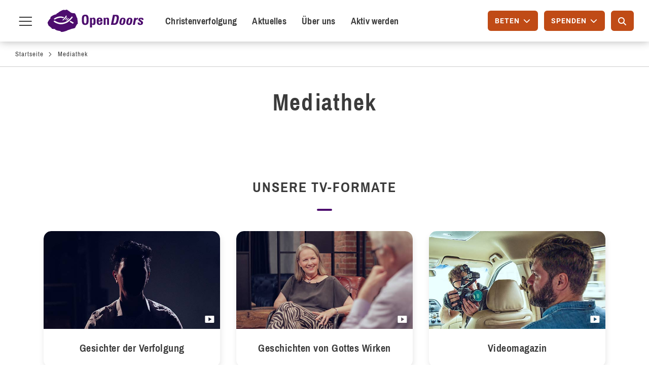

--- FILE ---
content_type: text/html; charset=UTF-8
request_url: https://www.opendoors.de/mediathek?page=80
body_size: 22839
content:

<!DOCTYPE html>
<html lang="de" dir="ltr" prefix="og: https://ogp.me/ns#" class="h-100">

  <head>
    <meta charset="utf-8" />
<noscript><style>form.antibot * :not(.antibot-message) { display: none !important; }</style>
</noscript><meta name="description" content="Gewinnen Sie Einblicke in die Situation verfolgter Christen – durch Medienformate wie unsere TV-Serie, den Podcast oder das Videomagazin." />
<meta name="abstract" content="Gewinnen Sie Einblicke in die Situation verfolgter Christen – durch Medienformate wie unsere TV-Serie, den Podcast oder das Videomagazin." />
<meta name="robots" content="index, follow" />
<link rel="image_src" href="https://www.opendoors.de/sites/default/files/2020-08/2020_Web_Mediathek_AlleMedien_Teaser_600x333_0.jpg" />
<meta property="og:determiner" content="Automatic" />
<meta property="og:site_name" content="Open Doors Deutschland" />
<meta property="og:type" content="page" />
<meta property="og:url" content="https://www.opendoors.de/mediathek" />
<meta property="og:title" content="Mediathek" />
<meta property="og:description" content="Gewinnen Sie Einblicke in die Situation verfolgter Christen – durch Medienformate wie unsere TV-Serie, den Podcast oder das Videomagazin." />
<meta property="og:image" content="https://www.opendoors.de/sites/default/files/2020-08/2020_Web_Mediathek_AlleMedien_Linkbild_1200x628_0.jpg" />
<meta property="og:image" content="https://www.opendoors.de/sites/default/files/2020-08/2020_Web_Mediathek_AlleMedien_Teaser_600x333_0.jpg" />
<meta property="og:image:secure_url" content="https://www.opendoors.de/sites/default/files/2020-08/2020_Web_Mediathek_AlleMedien_Linkbild_1200x628_0.jpg" />
<meta property="og:image:secure_url" content="https://www.opendoors.de/sites/default/files/2020-08/2020_Web_Mediathek_AlleMedien_Teaser_600x333_0.jpg" />
<meta property="og:image:type" content="image/jpeg" />
<meta property="og:image:width" content="1200,600" />
<meta property="og:image:height" content="628,333" />
<meta property="og:image:alt" content="Alle Medienproduktionen von Open Doors" />
<meta name="twitter:card" content="summary_large_image" />
<meta name="twitter:site" content="@OpenDoorsDE" />
<meta name="twitter:title" content="Mediathek" />
<meta name="twitter:description" content="Gewinnen Sie Einblicke in die Situation verfolgter Christen – durch Medienformate wie unsere TV-Serie, den Podcast oder das Videomagazin." />
<meta name="twitter:site:id" content="92736024" />
<meta name="twitter:image:alt" content="Open Doors Mediathek" />
<meta name="twitter:image" content="https://www.opendoors.de/sites/default/files/2020-08/2020_Web_Mediathek_AlleMedien_Teaser_600x333_0.jpg" />
<meta name="MobileOptimized" content="width" />
<meta name="HandheldFriendly" content="true" />
<meta name="viewport" content="width=device-width, initial-scale=1.0" />
<meta name="format-detection" content="telephone=no" />
<link rel="icon" href="/sites/default/files/2017_Web_Favicon_32x32_2.ico" type="image/vnd.microsoft.icon" />
<link rel="canonical" href="https://www.opendoors.de/mediathek" />
<link rel="shortlink" href="https://www.opendoors.de/node/53" />

    <title>Mediathek | Open Doors Deutschland</title>
    <link rel="stylesheet" media="all" href="/modules/contrib/ajax_loader/css/throbber-general.css?t4kvxw" />
<link rel="stylesheet" media="all" href="/core/themes/stable9/css/core/components/progress.module.css?t4kvxw" />
<link rel="stylesheet" media="all" href="/core/themes/stable9/css/core/components/ajax-progress.module.css?t4kvxw" />
<link rel="stylesheet" media="all" href="/core/themes/stable9/css/system/components/align.module.css?t4kvxw" />
<link rel="stylesheet" media="all" href="/core/themes/stable9/css/system/components/container-inline.module.css?t4kvxw" />
<link rel="stylesheet" media="all" href="/core/themes/stable9/css/system/components/clearfix.module.css?t4kvxw" />
<link rel="stylesheet" media="all" href="/core/themes/stable9/css/system/components/hidden.module.css?t4kvxw" />
<link rel="stylesheet" media="all" href="/core/themes/stable9/css/system/components/item-list.module.css?t4kvxw" />
<link rel="stylesheet" media="all" href="/core/themes/stable9/css/system/components/js.module.css?t4kvxw" />
<link rel="stylesheet" media="all" href="/core/themes/stable9/css/system/components/position-container.module.css?t4kvxw" />
<link rel="stylesheet" media="all" href="/core/themes/stable9/css/system/components/reset-appearance.module.css?t4kvxw" />
<link rel="stylesheet" media="all" href="/core/themes/stable9/css/views/views.module.css?t4kvxw" />
<link rel="stylesheet" media="all" href="/modules/contrib/ajax_loader/css/three-bounce.css?t4kvxw" />
<link rel="stylesheet" media="all" href="/modules/contrib/extlink/css/extlink.css?t4kvxw" />
<link rel="stylesheet" media="all" href="/modules/contrib/paragraphs/css/paragraphs.unpublished.css?t4kvxw" />
<link rel="stylesheet" media="all" href="/core/themes/stable9/css/core/assets/vendor/normalize-css/normalize.css?t4kvxw" />
<link rel="stylesheet" media="all" href="/themes/contrib/bootstrap5/css/components/progress.css?t4kvxw" />
<link rel="stylesheet" media="all" href="/themes/contrib/bootstrap5/css/components/action-links.css?t4kvxw" />
<link rel="stylesheet" media="all" href="/themes/contrib/bootstrap5/css/components/breadcrumb.css?t4kvxw" />
<link rel="stylesheet" media="all" href="/themes/contrib/bootstrap5/css/components/container-inline.css?t4kvxw" />
<link rel="stylesheet" media="all" href="/themes/contrib/bootstrap5/css/components/details.css?t4kvxw" />
<link rel="stylesheet" media="all" href="/themes/contrib/bootstrap5/css/components/exposed-filters.css?t4kvxw" />
<link rel="stylesheet" media="all" href="/themes/contrib/bootstrap5/css/components/field.css?t4kvxw" />
<link rel="stylesheet" media="all" href="/themes/contrib/bootstrap5/css/components/form.css?t4kvxw" />
<link rel="stylesheet" media="all" href="/themes/contrib/bootstrap5/css/components/icons.css?t4kvxw" />
<link rel="stylesheet" media="all" href="/themes/contrib/bootstrap5/css/components/inline-form.css?t4kvxw" />
<link rel="stylesheet" media="all" href="/themes/contrib/bootstrap5/css/components/item-list.css?t4kvxw" />
<link rel="stylesheet" media="all" href="/themes/contrib/bootstrap5/css/components/links.css?t4kvxw" />
<link rel="stylesheet" media="all" href="/themes/contrib/bootstrap5/css/components/menu.css?t4kvxw" />
<link rel="stylesheet" media="all" href="/themes/contrib/bootstrap5/css/components/more-link.css?t4kvxw" />
<link rel="stylesheet" media="all" href="/themes/contrib/bootstrap5/css/components/pager.css?t4kvxw" />
<link rel="stylesheet" media="all" href="/themes/contrib/bootstrap5/css/components/tabledrag.css?t4kvxw" />
<link rel="stylesheet" media="all" href="/themes/contrib/bootstrap5/css/components/tableselect.css?t4kvxw" />
<link rel="stylesheet" media="all" href="/themes/contrib/bootstrap5/css/components/tablesort.css?t4kvxw" />
<link rel="stylesheet" media="all" href="/themes/contrib/bootstrap5/css/components/textarea.css?t4kvxw" />
<link rel="stylesheet" media="all" href="/themes/contrib/bootstrap5/css/components/ui-dialog.css?t4kvxw" />
<link rel="stylesheet" media="all" href="/themes/contrib/bootstrap5/css/components/messages.css?t4kvxw" />
<link rel="stylesheet" media="all" href="/themes/custom/open_doors_theme/plugins/bootstrap-datepicker/dist/css/bootstrap-datepicker.min.css?t4kvxw" />
<link rel="stylesheet" media="all" href="/themes/custom/open_doors_theme/public/css/style.css?t4kvxw" />
<link rel="stylesheet" media="all" href="/themes/custom/open_doors_theme/plugins/slick/slick/slick.css?t4kvxw" />
<link rel="stylesheet" media="all" href="/themes/contrib/gin/dist/css/components/ajax.css?t4kvxw" />


    <!-- Consentmanager -->
    <link rel="preconnect" href="https://a.delivery.consentmanager.net">
    <link rel="preconnect" href="https://cdn.consentmanager.net">
          <script>
        if(!("gdprAppliesGlobally" in window)){window.gdprAppliesGlobally=true}if(!("cmp_id" in window)||window.cmp_id<1){window.cmp_id=0}if(!("cmp_cdid" in window)){window.cmp_cdid="899cf11eceae"}if(!("cmp_params" in window)){window.cmp_params=""}if(!("cmp_host" in window)){window.cmp_host="a.delivery.consentmanager.net"}if(!("cmp_cdn" in window)){window.cmp_cdn="cdn.consentmanager.net"}if(!("cmp_proto" in window)){window.cmp_proto="https:"}if(!("cmp_codesrc" in window)){window.cmp_codesrc="0"}window.cmp_getsupportedLangs=function(){var b=["DE","EN","FR","IT","NO","DA","FI","ES","PT","RO","BG","ET","EL","GA","HR","LV","LT","MT","NL","PL","SV","SK","SL","CS","HU","RU","SR","ZH","TR","UK","AR","BS","JA","CY"];if("cmp_customlanguages" in window){for(var a=0;a<window.cmp_customlanguages.length;a++){b.push(window.cmp_customlanguages[a].l.toUpperCase())}}return b};window.cmp_getRTLLangs=function(){var a=["AR"];if("cmp_customlanguages" in window){for(var b=0;b<window.cmp_customlanguages.length;b++){if("r" in window.cmp_customlanguages[b]&&window.cmp_customlanguages[b].r){a.push(window.cmp_customlanguages[b].l)}}}return a};window.cmp_getlang=function(a){if(typeof(a)!="boolean"){a=true}if(a&&typeof(cmp_getlang.usedlang)=="string"&&cmp_getlang.usedlang!==""){return cmp_getlang.usedlang}return window.cmp_getlangs()[0]};window.cmp_extractlang=function(a){if(a.indexOf("cmplang=")!=-1){a=a.substr(a.indexOf("cmplang=")+8,2).toUpperCase();if(a.indexOf("&")!=-1){a=a.substr(0,a.indexOf("&"))}}else{a=""}return a};window.cmp_getlangs=function(){var g=window.cmp_getsupportedLangs();var c=[];var f=location.hash;var e=location.search;var j="cmp_params" in window?window.cmp_params:"";var a="languages" in navigator?navigator.languages:[];if(cmp_extractlang(f)!=""){c.push(cmp_extractlang(f))}else{if(cmp_extractlang(e)!=""){c.push(cmp_extractlang(e))}else{if(cmp_extractlang(j)!=""){c.push(cmp_extractlang(j))}else{if("cmp_setlang" in window&&window.cmp_setlang!=""){c.push(window.cmp_setlang.toUpperCase())}else{if("cmp_langdetect" in window&&window.cmp_langdetect==1){c.push(window.cmp_getPageLang())}else{if(a.length>0){for(var d=0;d<a.length;d++){c.push(a[d])}}if("language" in navigator){c.push(navigator.language)}if("userLanguage" in navigator){c.push(navigator.userLanguage)}}}}}}var h=[];for(var d=0;d<c.length;d++){var b=c[d].toUpperCase();if(b.length<2){continue}if(g.indexOf(b)!=-1){h.push(b)}else{if(b.indexOf("-")!=-1){b=b.substr(0,2)}if(g.indexOf(b)!=-1){h.push(b)}}}if(h.length==0&&typeof(cmp_getlang.defaultlang)=="string"&&cmp_getlang.defaultlang!==""){return[cmp_getlang.defaultlang.toUpperCase()]}else{return h.length>0?h:["EN"]}};window.cmp_getPageLangs=function(){var a=window.cmp_getXMLLang();if(a!=""){a=[a.toUpperCase()]}else{a=[]}a=a.concat(window.cmp_getLangsFromURL());return a.length>0?a:["EN"]};window.cmp_getPageLang=function(){var a=window.cmp_getPageLangs();return a.length>0?a[0]:""};window.cmp_getLangsFromURL=function(){var c=window.cmp_getsupportedLangs();var b=location;var m="toUpperCase";var g=b.hostname[m]()+".";var a=b.pathname[m]()+"/";a=a.split("_").join("-");var f=[];for(var e=0;e<c.length;e++){var j=a.substring(0,c[e].length+1);if(g.substring(0,c[e].length+1)==c[e]+"."){f.push(c[e][m]())}else{if(c[e].length==5){var k=c[e].substring(3,5)+"-"+c[e].substring(0,2);if(g.substring(0,k.length+1)==k+"."){f.push(c[e][m]())}}else{if(j==c[e]+"/"||j=="/"+c[e]){f.push(c[e][m]())}else{if(j==c[e].replace("-","/")+"/"||j=="/"+c[e].replace("-","/")){f.push(c[e][m]())}else{if(c[e].length==5){var k=c[e].substring(3,5)+"-"+c[e].substring(0,2);var h=a.substring(0,k.length+1);if(h==k+"/"||h==k.replace("-","/")+"/"){f.push(c[e][m]())}}}}}}}return f};window.cmp_getXMLLang=function(){var c=document.getElementsByTagName("html");if(c.length>0){var c=c[0]}else{c=document.documentElement}if(c&&c.getAttribute){var a=c.getAttribute("xml:lang");if(typeof(a)!="string"||a==""){a=c.getAttribute("lang")}if(typeof(a)=="string"&&a!=""){var b=window.cmp_getsupportedLangs();return b.indexOf(a.toUpperCase())!=-1||b.indexOf(a.substr(0,2).toUpperCase())!=-1?a:""}else{return""}}};(function(){var C=document;var D=C.getElementsByTagName;var o=window;var t="";var h="";var k="";var E=function(e){var i="cmp_"+e;e="cmp"+e+"=";var d="";var l=e.length;var I=location;var J=I.hash;var w=I.search;var u=J.indexOf(e);var H=w.indexOf(e);if(u!=-1){d=J.substring(u+l,9999)}else{if(H!=-1){d=w.substring(H+l,9999)}else{return i in o&&typeof(o[i])!=="function"?o[i]:""}}var G=d.indexOf("&");if(G!=-1){d=d.substring(0,G)}return d};var j=E("lang");if(j!=""){t=j;k=t}else{if("cmp_getlang" in o){t=o.cmp_getlang().toLowerCase();h=o.cmp_getlangs().slice(0,3).join("_");k=o.cmp_getPageLangs().slice(0,3).join("_");if("cmp_customlanguages" in o){var m=o.cmp_customlanguages;for(var y=0;y<m.length;y++){var a=m[y].l.toLowerCase();if(a==t){t="en"}}}}}var q=("cmp_proto" in o)?o.cmp_proto:"https:";if(q!="http:"&&q!="https:"){q="https:"}var n=("cmp_ref" in o)?o.cmp_ref:location.href;if(n.length>300){n=n.substring(0,300)}var A=function(d){var K=C.createElement("script");K.setAttribute("data-cmp-ab","1");K.type="text/javascript";K.async=true;K.src=d;var J=["body","div","span","script","head"];var w="currentScript";var H="parentElement";var l="appendChild";var I="body";if(C[w]&&C[w][H]){C[w][H][l](K)}else{if(C[I]){C[I][l](K)}else{for(var u=0;u<J.length;u++){var G=D(J[u]);if(G.length>0){G[0][l](K);break}}}}};var b=E("design");var c=E("regulationkey");var z=E("gppkey");var s=E("att");var f=o.encodeURIComponent;var g=false;try{g=C.cookie.length>0}catch(B){g=false}var x=E("darkmode");if(x=="0"){x=0}else{if(x=="1"){x=1}else{try{if("matchMedia" in window&&window.matchMedia){var F=window.matchMedia("(prefers-color-scheme: dark)");if("matches" in F&&F.matches){x=1}}}catch(B){x=0}}}var p=q+"//"+o.cmp_host+"/delivery/cmp.php?";p+=("cmp_id" in o&&o.cmp_id>0?"id="+o.cmp_id:"")+("cmp_cdid" in o?"&cdid="+o.cmp_cdid:"")+"&h="+f(n);p+=(b!=""?"&cmpdesign="+f(b):"")+(c!=""?"&cmpregulationkey="+f(c):"")+(z!=""?"&cmpgppkey="+f(z):"");p+=(s!=""?"&cmpatt="+f(s):"")+("cmp_params" in o?"&"+o.cmp_params:"")+(g?"&__cmpfcc=1":"");p+=(x>0?"&cmpdarkmode=1":"");A(p+"&l="+f(t)+"&ls="+f(h)+"&lp="+f(k)+"&o="+(new Date()).getTime());var r="js";var v=E("debugunminimized")!=""?"":".min";if(E("debugcoverage")=="1"){r="instrumented";v=""}if(E("debugtest")=="1"){r="jstests";v=""}A(q+"//"+o.cmp_cdn+"/delivery/"+r+"/cmp_final"+v+".js")})();window.cmp_rc=function(c,b){var l="";try{l=document.cookie}catch(h){l=""}var j="";var f=0;var g=false;while(l!=""&&f<100){f++;while(l.substr(0,1)==" "){l=l.substr(1,l.length)}var k=l.substring(0,l.indexOf("="));if(l.indexOf(";")!=-1){var m=l.substring(l.indexOf("=")+1,l.indexOf(";"))}else{var m=l.substr(l.indexOf("=")+1,l.length)}if(c==k){j=m;g=true}var d=l.indexOf(";")+1;if(d==0){d=l.length}l=l.substring(d,l.length)}if(!g&&typeof(b)=="string"){j=b}return(j)};window.cmp_stub=function(){var a=arguments;__cmp.a=__cmp.a||[];if(!a.length){return __cmp.a}else{if(a[0]==="ping"){if(a[1]===2){a[2]({gdprApplies:gdprAppliesGlobally,cmpLoaded:false,cmpStatus:"stub",displayStatus:"hidden",apiVersion:"2.2",cmpId:31},true)}else{a[2](false,true)}}else{if(a[0]==="getUSPData"){a[2]({version:1,uspString:window.cmp_rc("__cmpccpausps","1---")},true)}else{if(a[0]==="getTCData"){__cmp.a.push([].slice.apply(a))}else{if(a[0]==="addEventListener"||a[0]==="removeEventListener"){__cmp.a.push([].slice.apply(a))}else{if(a.length==4&&a[3]===false){a[2]({},false)}else{__cmp.a.push([].slice.apply(a))}}}}}}};window.cmp_dsastub=function(){var a=arguments;a[0]="dsa."+a[0];window.cmp_gppstub(a)};window.cmp_gppstub=function(){var c=arguments;__gpp.q=__gpp.q||[];if(!c.length){return __gpp.q}var h=c[0];var g=c.length>1?c[1]:null;var f=c.length>2?c[2]:null;var a=null;var j=false;if(h==="ping"){a=window.cmp_gpp_ping();j=true}else{if(h==="addEventListener"){__gpp.e=__gpp.e||[];if(!("lastId" in __gpp)){__gpp.lastId=0}__gpp.lastId++;var d=__gpp.lastId;__gpp.e.push({id:d,callback:g});a={eventName:"listenerRegistered",listenerId:d,data:true,pingData:window.cmp_gpp_ping()};j=true}else{if(h==="removeEventListener"){__gpp.e=__gpp.e||[];a=false;for(var e=0;e<__gpp.e.length;e++){if(__gpp.e[e].id==f){__gpp.e[e].splice(e,1);a=true;break}}j=true}else{__gpp.q.push([].slice.apply(c))}}}if(a!==null&&typeof(g)==="function"){g(a,j)}};window.cmp_gpp_ping=function(){return{gppVersion:"1.1",cmpStatus:"stub",cmpDisplayStatus:"hidden",signalStatus:"not ready",supportedAPIs:["2:tcfeuv2","5:tcfcav1","7:usnat","8:usca","9:usva","10:usco","11:usut","12:usct"],cmpId:31,sectionList:[],applicableSections:[0],gppString:"",parsedSections:{}}};window.cmp_addFrame=function(b){if(!window.frames[b]){if(document.body){var a=document.createElement("iframe");a.style.cssText="display:none";if("cmp_cdn" in window&&"cmp_ultrablocking" in window&&window.cmp_ultrablocking>0){a.src="//"+window.cmp_cdn+"/delivery/empty.html"}a.name=b;a.setAttribute("title","Intentionally hidden, please ignore");a.setAttribute("role","none");a.setAttribute("tabindex","-1");document.body.appendChild(a)}else{window.setTimeout(window.cmp_addFrame,10,b)}}};window.cmp_msghandler=function(d){var a=typeof d.data==="string";try{var c=a?JSON.parse(d.data):d.data}catch(f){var c=null}if(typeof(c)==="object"&&c!==null&&"__cmpCall" in c){var b=c.__cmpCall;window.__cmp(b.command,b.parameter,function(h,g){var e={__cmpReturn:{returnValue:h,success:g,callId:b.callId}};d.source.postMessage(a?JSON.stringify(e):e,"*")})}if(typeof(c)==="object"&&c!==null&&"__uspapiCall" in c){var b=c.__uspapiCall;window.__uspapi(b.command,b.version,function(h,g){var e={__uspapiReturn:{returnValue:h,success:g,callId:b.callId}};d.source.postMessage(a?JSON.stringify(e):e,"*")})}if(typeof(c)==="object"&&c!==null&&"__tcfapiCall" in c){var b=c.__tcfapiCall;window.__tcfapi(b.command,b.version,function(h,g){var e={__tcfapiReturn:{returnValue:h,success:g,callId:b.callId}};d.source.postMessage(a?JSON.stringify(e):e,"*")},b.parameter)}if(typeof(c)==="object"&&c!==null&&"__gppCall" in c){var b=c.__gppCall;window.__gpp(b.command,function(h,g){var e={__gppReturn:{returnValue:h,success:g,callId:b.callId}};d.source.postMessage(a?JSON.stringify(e):e,"*")},"parameter" in b?b.parameter:null,"version" in b?b.version:1)}if(typeof(c)==="object"&&c!==null&&"__dsaCall" in c){var b=c.__dsaCall;window.__dsa(b.command,function(h,g){var e={__dsaReturn:{returnValue:h,success:g,callId:b.callId}};d.source.postMessage(a?JSON.stringify(e):e,"*")},"parameter" in b?b.parameter:null,"version" in b?b.version:1)}};window.cmp_setStub=function(a){if(!(a in window)||(typeof(window[a])!=="function"&&typeof(window[a])!=="object"&&(typeof(window[a])==="undefined"||window[a]!==null))){window[a]=window.cmp_stub;window[a].msgHandler=window.cmp_msghandler;window.addEventListener("message",window.cmp_msghandler,false)}};window.cmp_setGppStub=function(a){if(!(a in window)||(typeof(window[a])!=="function"&&typeof(window[a])!=="object"&&(typeof(window[a])==="undefined"||window[a]!==null))){window[a]=window.cmp_gppstub;window[a].msgHandler=window.cmp_msghandler;window.addEventListener("message",window.cmp_msghandler,false)}};if(!("cmp_noiframepixel" in window)){window.cmp_addFrame("__cmpLocator")}if((!("cmp_disableusp" in window)||!window.cmp_disableusp)&&!("cmp_noiframepixel" in window)){window.cmp_addFrame("__uspapiLocator")}if((!("cmp_disabletcf" in window)||!window.cmp_disabletcf)&&!("cmp_noiframepixel" in window)){window.cmp_addFrame("__tcfapiLocator")}if((!("cmp_disablegpp" in window)||!window.cmp_disablegpp)&&!("cmp_noiframepixel" in window)){window.cmp_addFrame("__gppLocator")}if((!("cmp_disabledsa" in window)||!window.cmp_disabledsa)&&!("cmp_noiframepixel" in window)){window.cmp_addFrame("__dsaLocator")}window.cmp_setStub("__cmp");if(!("cmp_disabletcf" in window)||!window.cmp_disabletcf){window.cmp_setStub("__tcfapi")}if(!("cmp_disableusp" in window)||!window.cmp_disableusp){window.cmp_setStub("__uspapi")}if(!("cmp_disablegpp" in window)||!window.cmp_disablegpp){window.cmp_setGppStub("__gpp")}if(!("cmp_disabledsa" in window)||!window.cmp_disabledsa){window.cmp_setGppStub("__dsa")};
      </script>
    
    <script src="/themes/custom/open_doors_theme/src/js_decoupled/matomo.js?t4kvxw"></script>


    <meta name="format-detection" content="telephone=no">

    <!-- JS Error Handling-->
    
    <script type="text/javascript">
      var containerID = "dZFdKxlZ";
      initMatomo(containerID);
    </script>

          <link rel="preload" as="font" type="font/woff2" crossorigin href="/themes/custom/open_doors_theme/public/fonts/archivo-narrow/archivo-narrow-v12-latin-ext-500.woff2">
          <link rel="preload" as="font" type="font/woff2" crossorigin href="/themes/custom/open_doors_theme/public/fonts/archivo-narrow/archivo-narrow-v12-latin-ext-700.woff2">
          <link rel="preload" as="font" type="font/woff2" crossorigin href="/themes/custom/open_doors_theme/public/fonts/archivo-narrow/archivo-narrow-v12-latin-ext-regular.woff2">
          <link rel="preload" as="font" type="font/woff2" crossorigin href="/themes/custom/open_doors_theme/public/fonts/fa-regular-400.woff2">
          <link rel="preload" as="font" type="font/woff2" crossorigin href="/themes/custom/open_doors_theme/public/fonts/icomoon/icomoon.woff">
          <link rel="preload" as="font" type="font/woff2" crossorigin href="/themes/custom/open_doors_theme/public/fonts/roboto/roboto-v20-latin-500.woff2">
          <link rel="preload" as="font" type="font/woff2" crossorigin href="/themes/custom/open_doors_theme/public/fonts/roboto/roboto-v20-latin-700.woff2">
          <link rel="preload" as="font" type="font/woff2" crossorigin href="/themes/custom/open_doors_theme/public/fonts/roboto/roboto-v20-latin-italic.woff2">
          <link rel="preload" as="font" type="font/woff2" crossorigin href="/themes/custom/open_doors_theme/public/fonts/roboto/roboto-v20-latin-regular.woff2">
    
    <link rel="apple-touch-icon" href="/themes/custom/open_doors_theme/public/images/add_to_homescreen/apple-touch-icon-57x57.png"/>
    <link rel="apple-touch-icon" sizes="72x72" href="/themes/custom/open_doors_theme/public/images/add_to_homescreen/apple-touch-icon-72x72.png"/>
    <link rel="apple-touch-icon" sizes="114x114" href="/themes/custom/open_doors_theme/public/images/add_to_homescreen/apple-touch-icon-114x114.png"/>
    <link rel="apple-touch-icon" sizes="144x144" href="/themes/custom/open_doors_theme/public/images/add_to_homescreen/apple-touch-icon-144x144.png"/>
    <link rel="icon" sizes="36x36" href="/themes/custom/open_doors_theme/public/images/add_to_homescreen/opendoors-icon-homescreen-android-36x36px.png"/>
    <link rel="icon" sizes="48x48" href="/themes/custom/open_doors_theme/public/images/add_to_homescreen/opendoors-icon-homescreen-android-48x48px.png"/>
    <link rel="icon" sizes="72x72" href="/themes/custom/open_doors_theme/public/images/add_to_homescreen/opendoors-icon-homescreen-android-72x72px.png"/>
    <link rel="icon" sizes="96x96" href="/themes/custom/open_doors_theme/public/images/add_to_homescreen/opendoors-icon-homescreen-android-96x96px.png"/>
    <link rel="icon" sizes="114x114" href="/themes/custom/open_doors_theme/public/images/add_to_homescreen/opendoors-icon-homescreen-android-114x114px.png"/>
    <link rel="icon" sizes="144x144" href="/themes/custom/open_doors_theme/public/images/add_to_homescreen/opendoors-icon-homescreen-android-144x144px.png"/>
    <link rel="icon" sizes="192x192" href="/themes/custom/open_doors_theme/public/images/add_to_homescreen/opendoors-icon-homescreen-android-192x192px.png"/>
  </head>

  <body class="path-node page-node-type-page   d-flex flex-column h-100">
        <div class="visually-hidden-focusable skip-link p-3 container">
      <a href="#main-content" class="p-2">
        Direkt zum Inhalt
      </a>
    </div>
    <div id="page-root">
      
        <div class="dialog-off-canvas-main-canvas d-flex flex-column h-100" data-off-canvas-main-canvas>
    


<header class="fixed-top" id="navbar" role="banner">

  
  <nav class="navbar" id="region-navigation">
    <div class="container-fluid m-0 p-0 justify-content-start flex-nowrap">
      <button class="main-navigation-toggle icon-hover">
        <span class="first"></span>
        <span class="second">Menu toggle</span>
        <span class="third"></span>
      </button>

        <div class="region region-navigation">
    <div id="block-open-doors-theme-branding" class="block block-system block-system-branding-block">
  
    
  <div class="navbar-brand d-flex align-items-center">

    <a href="/" title="Startseite" rel="home" class="site-logo d-block">
    <img src="/themes/custom/open_doors_theme/src/images/open-doors-logo.svg" alt="Startseite" fetchpriority="high" />
  </a>
  
  <div>
    
      </div>
</div>
</div>
<nav role="navigation" aria-labelledby="block-open-doors-theme-poiprimarymenu-menu" id="block-open-doors-theme-poiprimarymenu" class="poi-primary-navigation block block-menu navigation menu--poi-primary-menu">
            
  <h5 class="visually-hidden" id="block-open-doors-theme-poiprimarymenu-menu">POI Primary Menu</h5>
  

        
              <ul data-block="navigation" class="nav navbar-nav">
                    <li class="nav-item">
        <a href="/christenverfolgung" class="poimenu nav-link" data-drupal-link-system-path="node/2077">Christenverfolgung</a>
              </li>
                <li class="nav-item">
        <a href="/nachrichten/das-neueste-von-verfolgten-christen" class="poimenu nav-link" data-drupal-link-system-path="node/12">Aktuelles</a>
              </li>
                <li class="nav-item">
        <a href="/ueber-uns" class="poimenu nav-link" data-drupal-link-system-path="node/7151">Über uns</a>
              </li>
                <li class="nav-item">
        <a href="/aktiv-werden" class="poimenu nav-link" data-drupal-link-system-path="node/2079">Aktiv werden</a>
              </li>
        </ul>
  


  </nav>

  </div>


      <div class="poi-secondary-navigation">
        <div class="dd-btn-container">
          <button type="button" class="btn btn-primary od-overlay-trigger btn-pray" for="popover-daily-prayer" aria-labelledby="pray-btn" aria-expanded="false" aria-controls="popover-daily-prayer">
            <span id="pray-btn">Beten</span>
            <i class="fas fa-chevron-down" aria-hidden="true"></i>
          </button>

          <button type="button" class="btn-mobile-poi od-overlay-trigger btn-pray" for="popover-daily-prayer" aria-labelledby="pray-btn" aria-expanded="false" aria-controls="popover-daily-prayer">
            <i class="ico-menu-pray"></i>
          </button>

          <div id="popover-daily-prayer" class="od-overlay" aria-hidden="true" tabindex="-1">
            <div class="overlay-header">
              <div class="sub-caption">Bete heute für</div>
              <div class="field-date"></div>
              <button class="close-overlay" aria-label="Schließen"><i class="ico-close"></i></button>
            </div>
            <div class="field-country"></div>
            <div class="field-body"></div>
            <div class="overlay-footer">
              <a class="btn btn-link" href="/aktiv-werden/beten">
                <span>Mehr zu Gebet</span>
                <i class="far fa-arrow-right" aria-hidden="true" focusable="false"></i>
              </a>
              <img width="135" height="150" src="/sites/default/files/web_icon_beten_2.svg" alt="Praying hands">
            </div>
          </div>
        </div>

        <div class="dd-btn-container">
          <button type="button" class="btn btn-primary od-overlay-trigger btn-donate" for="popover-donate" aria-labelledby="donate-btn" aria-expanded="false" aria-controls="popover-donate">
            <span id="donate-btn">Spenden</span>
            <i class="fas fa-chevron-down" aria-hidden="true"></i>
          </button>

          <button type="button" class="btn-mobile-poi od-overlay-trigger btn-donate" for="popover-donate" aria-labelledby="donate-btn" aria-expanded="false" aria-controls="popover-donate">
            <i class="ico-menu-share"></i>
          </button>

          <div id="popover-donate" class="od-overlay" aria-hidden="true" tabindex="-1">
            <div class="overlay-header">
              <div class="field-caption">Jetzt spenden</div>
              <button class="close-overlay" aria-label="Schließen"><i class="ico-close"></i></button>
            </div>
            <div class="overlay-content">
              <img width="154" height="150" src="/sites/default/files/web_icon_spenden_2.svg" alt="Giving hand">
              <p>
                Mit Ihrer Spende machen Sie einen großen Unterschied im Leben verfolgter Christen. Dafür möchten wir Ihnen von Herzen danken!              </p>
            </div>
            <div class="overlay-footer">
              <a class="btn btn-link" href="/aktiv-werden/spenden/jetzt-spenden#onlinespende">
                <span>Zur Onlinespende</span>
                <i class="far fa-arrow-right" aria-hidden="true" focusable="false"></i>
              </a>
              <a class="btn btn-link" href="/aktiv-werden/spenden/jetzt-spenden#konten">
                <span>Zum Spendenkonto</span>
                <i class="far fa-arrow-right" aria-hidden="true" focusable="false"></i>
              </a>
            </div>
          </div>
        </div>

        <div class="search-area desktop">
          <input placeholder="Suche" class="search-text" type="text" aria-label="Suche"/>
          <span class="icon ico-search" aria-hidden="true"></span>
        </div>

        <a class="btn btn-primary btn-go-to-search" href="/suche" aria-label="Suche">
          <i class="fa-solid fa-magnifying-glass"></i>
        </a>

              </div>
    </div>
  </nav>

  <div id="background-block"></div>
    <div class="region region-navigation-collapsible">
    <section id="block-open-doors-theme-mainmenu" class="block block-colossal-menu block-colossal-menu-blockmain-menu clearfix">
  
    

        
            <ul data-block="navigation_collapsible" class="nav menu navbar-nav">
                                      <li role="none"  class="level-0 first expanded dropdown active-trail children link-7  ">
                                    <a class="word-break" href="#" role="menuitem" tabindex="0"><span>Christenverfolgung</span></a>
                                              
                    <div class="menu-wrapper">
          <ul class="menu">
                                            <li role="none"  class="level-1 first active-trail children link-208 menu_expandable_link">
                                    <a class="word-break" href="/christenverfolgung"><span>Christenverfolgung</span></a>
                                                        <div class="children menu-additional-content item">
              


            </div>
                  </li>
              <li role="none"  class="level-1 expandable active-trail children link-71 menu_expandable_link">
                                  
                    <ul class="menu expandable-menu item">
                                            <li role="none"  class="level-2 first last expandable active-trail children link-13  ">
                                    <a class="word-break" href="/christenverfolgung/weltverfolgungsindex"><span>Weltverfolgungs&shy;index 2025</span></a>
                                                
                    <ul class="menu expandable-menu item">
                                            <li role="none"  class="level-3 first active-trail children link-14  ">
                                    <a class="word-break" href="/christenverfolgung/weltverfolgungsindex/weltverfolgungsindex-karte"><span>Weltkarte mit Platzierungen</span></a>
                                                    </li>
              <li role="none"  class="level-3 active-trail children link-83  ">
                                    <a class="word-break" href="/christenverfolgung/weltverfolgungsindex/laenderprofile"><span>Länderprofile</span></a>
                                                    </li>
              <li role="none"  class="level-3 last active-trail children link-19  ">
                                    <a class="word-break" href="/christenverfolgung/weltverfolgungsindex/weltverfolgungsindex-haeufig-gestellte-fragen"><span>Häufige Fragen zum Index</span></a>
                                                    </li>
          </ul>
  

                            </li>
          </ul>
  

                                <div class="children menu-additional-content item">
              


            </div>
                  </li>
              <li role="none"  class="level-1 expandable active-trail children link-70 menu_expandable_link">
                                  
                    <ul class="menu expandable-menu item">
                                            <li role="none"  class="level-2 first last expandable active-trail children link-17  ">
                                    <a class="word-break" href="/christenverfolgung/dossiers-und-hintergrundinformationen"><span>Hintergrund&shy;informationen</span></a>
                                                
                    <ul class="menu expandable-menu item">
                                            <li role="none"  class="level-3 first active-trail children link-16  ">
                                    <a class="word-break" href="/christenverfolgung/wann-spricht-open-doors-von-christenverfolgung"><span>Was ist Christen&shy;verfolgung?</span></a>
                                                    </li>
              <li role="none"  class="level-3 active-trail children link-144  ">
                                    <a class="word-break" href="/christenverfolgung/dossiers-und-hintergrundinformationen/religionsfreiheit-als-pruefstein-der-menschenrechte"><span>Verletzung von Menschenrechten</span></a>
                                                    </li>
              <li role="none"  class="level-3 last active-trail children link-67  ">
                                    <a class="word-break" href="/christenverfolgung/dossiers-und-hintergrundinformationen#blickpunkt"><span>Länder & Themen im Blickpunkt</span></a>
                                                    </li>
          </ul>
  

                            </li>
          </ul>
  

                                <div class="children menu-additional-content item">
              


            </div>
                  </li>
              <li role="none"  class="level-1 expandable active-trail children link-72 menu_expandable_link">
                                  
                    <ul class="menu expandable-menu item">
                                            <li role="none"  class="level-2 first active-trail children link-84  ">
                                    <a class="word-break" href="/christenverfolgung/gesichter-der-verfolgung"><span>Gesichter der Verfolgung</span></a>
                                                    </li>
              <li role="none"  class="level-2 last active-trail children link-109  ">
                                    <a class="word-break" href="/christenverfolgung/gottes-verborgenes-wirken"><span>Gottes verborgenes Wirken – die andere Seite der Christenverfolgung</span></a>
                                                    </li>
          </ul>
  

                                <div class="children menu-additional-content item">
              


            </div>
                  </li>
              <li role="none"  class="level-1 last children link-207 menu_expandable_link">
                                          <div class="children menu-additional-content item">
              

<div  class="header">
    
            <div class="field field--name-field-menu-image-media field--type-entity-reference field--label-hidden field__item">  <img loading="lazy" src="/sites/default/files/styles/keepsizebutoptimize/public/2023-08/2023_veranstaltungen_menue_highlight_520x288.jpg?itok=Qb1_OyLm" width="520" height="288" alt="Ein Mann in blauem T-shirt steht vor der Bühne und spricht zu einer Gemeinde" class="img-fluid image-style-keepsizebutoptimize" />


</div>
      
  </div>
<div  class="content">
    
            <div class="field field--name-field-subtitle field--type-string field--label-hidden field__item">Erfahren Sie in Ihrer Gemeinde mehr über Christenverfolgung</div>
      
            <div class="text-format--basic-html clearfix text-formatted field field--name-field-summary field--type-text-long field--label-hidden field__item"><p data-pm-slice="1 1 []">Laden Sie als Gemeinde einen unserer Referenten ein und hören Sie bewegende Berichte und informative Vorträge über verfolgte Christen.</p></div>
      
  </div>
            <div class="field field--name-field-more-link field--type-link field--label-hidden field__item"><a href="/aktiv-werden/veranstaltungen/einen-referenten-einladen" class="btn">Einen Referenten einladen</a></div>
      

            </div>
                  </li>
          </ul>
  

                            </li>
              <li role="none"  class="level-0 expanded dropdown children link-8  ">
                                    <a class="word-break" href="#" role="menuitem" tabindex="0"><span>Nachrichten</span></a>
                                              
                    <div class="menu-wrapper">
          <ul class="menu">
                                            <li role="none"  class="level-1 first active-trail children link-209 menu_expandable_link">
                                    <a class="word-break" href="/nachrichten"><span>Nachrichten</span></a>
                                                        <div class="children menu-additional-content item">
              


            </div>
                  </li>
              <li role="none"  class="level-1 expandable children link-73 menu_expandable_link">
                                  
                    <ul class="menu expandable-menu item">
                                            <li role="none"  class="level-2 first last expandable children link-27  ">
                                    <a class="word-break" href="/nachrichten/das-neueste-von-verfolgten-christen"><span>Das Neueste von verfolgten Christen</span></a>
                                                
                    <ul class="menu expandable-menu item">
                                            <li role="none"  class="level-3 first children link-33  ">
                                    <a class="word-break" href="/nachrichten/das-neuste-von-verfolgten-christen?field_messagetype_target_id=113#auswahl"><span>Persönliche Berichte</span></a>
                                                    </li>
              <li role="none"  class="level-3 last children link-32  ">
                                    <a class="word-break" href="/nachrichten/das-neuste-von-verfolgten-christen?field_messagetype_target_id=114#auswahl"><span>Nachrichten</span></a>
                                                    </li>
          </ul>
  

                            </li>
          </ul>
  

                                <div class="children menu-additional-content item">
              


            </div>
                  </li>
              <li role="none"  class="level-1 expandable active-trail children link-74 menu_expandable_link">
                                  
                    <ul class="menu expandable-menu item">
                                            <li role="none"  class="level-2 first active-trail children link-34  ">
                                    <a class="word-break" href="/nachrichten/stellungnahmen"><span>Stellungnahmen</span></a>
                                                    </li>
              <li role="none"  class="level-2 last active-trail children link-30  ">
                                    <a class="word-break" href="/ueber-uns/presse/pressemeldungen"><span>Pressemeldungen</span></a>
                                                    </li>
          </ul>
  

                                <div class="children menu-additional-content item">
              


            </div>
                  </li>
              <li role="none"  class="level-1 expandable children link-75 menu_expandable_link">
                                  
                    <ul class="menu expandable-menu item">
                                            <li role="none"  class="level-2 first children link-41  ">
                                    <a class="word-break" href="/nachrichten/das-neuste-von-verfolgten-christen#abonnieren"><span>Berichte & Nachrichten per Mail abonnieren</span></a>
                                                    </li>
              <li role="none"  class="level-2 last active-trail children link-39  ">
                                    <a class="word-break" href="/nachrichten/kostenlos-informiert-bleiben"><span>Wie Sie außerdem kostenlos informiert bleiben</span></a>
                                                    </li>
          </ul>
  

                                <div class="children menu-additional-content item">
              


            </div>
                  </li>
              <li role="none"  class="level-1 last children link-210 menu_expandable_link">
                                          <div class="children menu-additional-content item">
              

<div  class="header">
    
            <div class="field field--name-field-menu-image-media field--type-entity-reference field--label-hidden field__item">  <img loading="lazy" src="/sites/default/files/styles/keepsizebutoptimize/public/2025-10/2025_11_web_mag_jpg_520x288_0.jpg?itok=7Tl4vzJ3" width="520" height="288" alt="Produktabbildung des Open Doors Monatsmagazins und des Gebetskalenders für den aktuellen Monat." class="img-fluid image-style-keepsizebutoptimize" />


</div>
      
  </div>
<div  class="content">
    
            <div class="field field--name-field-subtitle field--type-string field--label-hidden field__item">Mit verfolgten Christen in Verbindung bleiben</div>
      
            <div class="text-format--basic-html clearfix text-formatted field field--name-field-summary field--type-text-long field--label-hidden field__item"><p>Lesen Sie in unserem kostenlosen Monatsmagazin bewegende Zeugnisse aus der verfolgten Kirche und beten Sie mithilfe des herausnehmbaren Gebetskalenders.</p></div>
      
  </div>
            <div class="field field--name-field-more-link field--type-link field--label-hidden field__item"><a href="/monatsmagazin-und-meldungen-abonnieren" class="btn">Monatsmagazin bestellen</a></div>
      

            </div>
                  </li>
          </ul>
  

                            </li>
              <li role="none"  class="level-0 expanded dropdown children link-12  ">
                                    <a class="word-break" href="#" role="menuitem" tabindex="0"><span>Über uns</span></a>
                                              
                    <div class="menu-wrapper">
          <ul class="menu">
                                            <li role="none"  class="level-1 first active-trail children link-219 menu_expandable_link">
                                    <a class="word-break" href="/ueber-uns"><span>Über uns</span></a>
                                                        <div class="children menu-additional-content item">
              


            </div>
                  </li>
              <li role="none"  class="level-1 expandable active-trail children link-91 menu_expandable_link">
                                  
                    <ul class="menu expandable-menu item">
                                            <li role="none"  class="level-2 first last expandable active-trail children link-242  ">
                                    <a class="word-break" href="/ueber-uns#grundlagen"><span>Unsere Grundlagen</span></a>
                                                
                    <ul class="menu expandable-menu item">
                                            <li role="none"  class="level-3 first active-trail children link-95  ">
                                    <a class="word-break" href="/ueber-uns/vision-mission-und-werte"><span>Vision, Mission und Werte</span></a>
                                                    </li>
              <li role="none"  class="level-3 active-trail children link-167  ">
                                    <a class="word-break" href="/ueber-uns/unsere-geschichte-wie-alles-begann"><span>Unsere Geschichte</span></a>
                                                    </li>
              <li role="none"  class="level-3 last active-trail children link-233  ">
                                    <a class="word-break" href="/ueber-uns/bruder-andrew"><span>Über unseren Gründer</span></a>
                                                    </li>
          </ul>
  

                            </li>
          </ul>
  

                                <div class="children menu-additional-content item">
              


            </div>
                  </li>
              <li role="none"  class="level-1 expandable active-trail children link-93 menu_expandable_link">
                                  
                    <ul class="menu expandable-menu item">
                                            <li role="none"  class="level-2 first last expandable active-trail children link-98  ">
                                    <a class="word-break" href="/ueber-uns/kontakt"><span>Kontakt</span></a>
                                                
                    <ul class="menu expandable-menu item">
                                            <li role="none"  class="level-3 first active-trail children link-165  ">
                                    <a class="word-break" href="/ueber-uns/kontakt/kontaktformular"><span>Kontaktformular</span></a>
                                                    </li>
              <li role="none"  class="level-3 active-trail children link-112  ">
                                    <a class="word-break" href="/ueber-uns/presse#kontakt"><span>Pressekontakt</span></a>
                                                    </li>
              <li role="none"  class="level-3 last active-trail children link-189  ">
                                    <a class="word-break" href="/ueber-uns/kontakt#kontaktmoeglichkeiten"><span>Weitere Kontaktmöglichkeiten</span></a>
                                                    </li>
          </ul>
  

                            </li>
          </ul>
  

                                <div class="children menu-additional-content item">
              


            </div>
                  </li>
              <li role="none"  class="level-1 expandable active-trail children link-92 menu_expandable_link">
                                  
                    <ul class="menu expandable-menu item">
                                            <li role="none"  class="level-2 first active-trail children link-122  ">
                                    <a class="word-break" href="/ueber-uns/presse/pressespiegel"><span>Medienberichte über uns</span></a>
                                                    </li>
              <li role="none"  class="level-2 active-trail children link-100  ">
                                    <a class="word-break" href="/ueber-uns/impressum"><span>Impressum</span></a>
                                                    </li>
              <li role="none"  class="level-2 last active-trail children link-113  ">
                                    <a class="word-break" href="/ueber-uns/datenschutzhinweise"><span>Datenschutzhinweise</span></a>
                                                    </li>
          </ul>
  

                                <div class="children menu-additional-content item">
              


            </div>
                  </li>
              <li role="none"  class="level-1 last children link-220 menu_expandable_link">
                                          <div class="children menu-additional-content item">
              

<div  class="header">
    
            <div class="field field--name-field-menu-image-media field--type-entity-reference field--label-hidden field__item">  <img loading="lazy" src="/sites/default/files/styles/keepsizebutoptimize/public/2024-11/gvgw_folge232_520x288.jpg?itok=Qv0gl8zH" width="520" height="288" alt="Portrait eines Mannes der auf einem Sessel sitzt" class="img-fluid image-style-keepsizebutoptimize" />


</div>
      
  </div>
<div  class="content">
    
            <div class="field field--name-field-subtitle field--type-string field--label-hidden field__item">Einblicke in das Handeln Gottes mit Open Doors</div>
      
            <div class="text-format--basic-html clearfix text-formatted field field--name-field-summary field--type-text-long field--label-hidden field__item"><p>Hören Sie von unseren Mitarbeitern, was Gott in unserem Dienst für verfolgte Christen bereits getan hat und immer noch tut.</p></div>
      
  </div>
            <div class="field field--name-field-more-link field--type-link field--label-hidden field__item"><a href="/mediathek/geschichten-von-gottes-wirken" class="btn">Videoreihe anschauen</a></div>
      

            </div>
                  </li>
          </ul>
  

                            </li>
              <li role="none"  class="level-0 expanded dropdown children link-1  ">
                                    <a class="word-break" href="#" role="menuitem" tabindex="0"><span>Aktiv werden</span></a>
                                              
                    <div class="menu-wrapper">
          <ul class="menu">
                                            <li role="none"  class="level-1 first active-trail children link-213 menu_expandable_link">
                                    <a class="word-break" href="/aktiv-werden"><span>Aktiv werden</span></a>
                                                        <div class="children menu-additional-content item">
              


            </div>
                  </li>
              <li role="none"  class="level-1 expandable active-trail children link-88 menu_expandable_link">
                                  
                    <ul class="menu expandable-menu item">
                                            <li role="none"  class="level-2 first expandable active-trail children link-262  ">
                                    <a class="word-break" href="/aktiv-werden/arise-africa"><span>Arise Africa</span></a>
                                                
                    <ul class="menu expandable-menu item">
                                            <li role="none"  class="level-3 first active-trail children link-263  ">
                                    <a class="word-break" href="/aktiv-werden/arise-africa/bete-fuer-afrika"><span>Bete für Afrika</span></a>
                                                    </li>
              <li role="none"  class="level-3 active-trail children link-267  ">
                                    <a class="word-break" href="/aktiv-werden/arise-africa/baum-der-ermutigung"><span>Baum der Ermutigung</span></a>
                                                    </li>
              <li role="none"  class="level-3 active-trail children link-264  ">
                                    <a class="word-break" href="/aktiv-werden/arise-africa/petition-deine-stimme-fuer-afrika"><span>Petition – Deine Stimme für Afrika</span></a>
                                                    </li>
              <li role="none"  class="level-3 active-trail children link-265  ">
                                    <a class="word-break" href="/aktiv-werden/arise-africa/praktisch-helfen-hoffnung-fuer-afrika"><span>Praktische Hilfe ermöglichen</span></a>
                                                    </li>
              <li role="none"  class="level-3 last active-trail children link-266  ">
                                    <a class="word-break" href="/aktiv-werden/arise-africa/werde-botschafter-fuer-afrika"><span>Botschafter werden</span></a>
                                                    </li>
          </ul>
  

                            </li>
              <li role="none"  class="level-2 last expandable active-trail children link-255  ">
                                    <a class="word-break" href="/aktiv-werden/veranstaltungen/open-doors-tage"><span>Open Doors Tage 2025</span></a>
                                                    </li>
          </ul>
  

                                <div class="children menu-additional-content item">
              


            </div>
                  </li>
              <li role="none"  class="level-1 expandable active-trail children link-89 menu_expandable_link">
                                  
                    <ul class="menu expandable-menu item">
                                            <li role="none"  class="level-2 first expandable active-trail children link-2  ">
                                    <a class="word-break" href="/aktiv-werden/beten"><span>Beten</span></a>
                                                
                    <ul class="menu expandable-menu item">
                                            <li role="none"  class="level-3 first active-trail children link-51  ">
                                    <a class="word-break" href="/monatsmagazin-mit-gebetskalender"><span>Gebetskalender und Magazin</span></a>
                                                    </li>
              <li role="none"  class="level-3 active-trail children link-46  ">
                                    <a class="word-break" href="/open-doors-gebetshaus"><span>Gebetshaus</span></a>
                                                    </li>
              <li role="none"  class="level-3 last active-trail children link-52  ">
                                    <a class="word-break" href="/aktiv-werden/beten/gebetskampagnen"><span>Gebetskampagnen</span></a>
                                                    </li>
          </ul>
  

                            </li>
              <li role="none"  class="level-2 expandable active-trail children link-6  ">
                                    <a class="word-break" href="/aktiv-werden/spenden"><span>Spenden</span></a>
                                                
                    <ul class="menu expandable-menu item">
                                            <li role="none"  class="level-3 first last expandable active-trail children link-48  ">
                                    <a class="word-break" href="/aktiv-werden/spenden/jetzt-spenden#onlinespende"><span>Onlinespende</span></a>
                                                
                    <ul class="menu expandable-menu item">
                                            <li role="none"  class="level-4 first last active-trail children link-49  ">
                                    <a class="word-break" href="/aktiv-werden/spenden/jetzt-spenden#konten"><span>Spendenkonto</span></a>
                                                    </li>
          </ul>
  

                            </li>
          </ul>
  

                            </li>
              <li role="none"  class="level-2 last expandable active-trail children link-47  ">
                                    <a class="word-break" href="/aktiv-werden/ermutigungsaktionen"><span>Ermutigen</span></a>
                                                
                    <ul class="menu expandable-menu item">
                                            <li role="none"  class="level-3 first last expandable active-trail children link-229  ">
                                    <a class="word-break" href="/aktiv-werden/ermutigungsaktionen#postalisch"><span>Per Post</span></a>
                                                
                    <ul class="menu expandable-menu item">
                                            <li role="none"  class="level-4 first last active-trail children link-230  ">
                                    <a class="word-break" href="/aktiv-werden/ermutigungsaktionen#digital"><span>Digital</span></a>
                                                    </li>
          </ul>
  

                            </li>
          </ul>
  

                            </li>
          </ul>
  

                                <div class="children menu-additional-content item">
              


            </div>
                  </li>
              <li role="none"  class="level-1 expandable active-trail children link-90 menu_expandable_link">
                                  
                    <ul class="menu expandable-menu item">
                                            <li role="none"  class="level-2 first expandable active-trail children link-243  ">
                                    <a class="word-break" href="/aktiv-werden#persönlich"><span>Persönlich aktiv</span></a>
                                                
                    <ul class="menu expandable-menu item">
                                            <li role="none"  class="level-3 first active-trail children link-42  ">
                                    <a class="word-break" href="/aktiv-werden/aktionen"><span>Unterstützeraktion starten</span></a>
                                                    </li>
              <li role="none"  class="level-3 active-trail children link-245  ">
                                    <a class="word-break" href="/aktiv-werden/beten/gebetskampagnen"><span>Bei einer Gebetskampagne mitbeten</span></a>
                                                    </li>
              <li role="none"  class="level-3 active-trail children link-246  ">
                                    <a class="word-break" href="/hilfe-weltweit/unser-dienst-in-deutschland/open-doors-kids"><span>Aktionen mit Kindern durchführen</span></a>
                                                    </li>
              <li role="none"  class="level-3 active-trail children link-244  ">
                                    <a class="word-break" href="/aktiv-werden/veranstaltungen"><span>An Veranstaltung teilnehmen</span></a>
                                                    </li>
              <li role="none"  class="level-3 last active-trail children link-94  ">
                                    <a class="word-break" href="/offene-stellen"><span>Auf offene Stelle bewerben</span></a>
                                                    </li>
          </ul>
  

                            </li>
              <li role="none"  class="level-2 last expandable active-trail children link-43  ">
                                    <a class="word-break" href="/aktiv-werden#gemeinde"><span>Als Gemeinde aktiv</span></a>
                                                
                    <ul class="menu expandable-menu item">
                                            <li role="none"  class="level-3 first active-trail children link-44  ">
                                    <a class="word-break" href="/aktiv-werden/veranstaltungen/einen-referenten-einladen"><span>Bericht im Gottesdienst durch Referent</span></a>
                                                    </li>
              <li role="none"  class="level-3 active-trail children link-3  ">
                                    <a class="word-break" href="/aktiv-werden/weltweiter-gebetstag-fuer-verfolgte-christen"><span>Beim Weltweiten Gebetstag mitmachen</span></a>
                                                    </li>
              <li role="none"  class="level-3 active-trail children link-35  ">
                                    <a class="word-break" href="/aktiv-werden/shockwave"><span>Jugend-Gebet Shockwave durchführen</span></a>
                                                    </li>
              <li role="none"  class="level-3 active-trail children link-237  ">
                                    <a class="word-break" href="/aktiv-werden/veranstaltungen/open-doors-seminare"><span>Seminare für Leiter besuchen</span></a>
                                                    </li>
              <li role="none"  class="level-3 last active-trail children link-260  ">
                                    <a class="word-break" href="/aktiv-werden/veranstaltungen/open-doors-tagesseminare/leiterreisen"><span>An einer Leiterreise teilnehmen</span></a>
                                                    </li>
          </ul>
  

                            </li>
          </ul>
  

                                <div class="children menu-additional-content item">
              


            </div>
                  </li>
              <li role="none"  class="level-1 last children link-214 menu_expandable_link">
                                          <div class="children menu-additional-content item">
              

<div  class="header">
    
            <div class="field field--name-field-menu-image-media field--type-entity-reference field--label-hidden field__item">  <img loading="lazy" src="/sites/default/files/styles/keepsizebutoptimize/public/2025-06/2025_arise-africa_theme_aa_kampagnenseite_520x288.jpg?itok=sKqqOmUk" width="520" height="288" alt="Eine Frau aus Subsahara-Afrika sitzt vor ihrem provisorischen Zelt eines Flüchtlingscamps." class="img-fluid image-style-keepsizebutoptimize" />


</div>
      
  </div>
<div  class="content">
    
            <div class="field field--name-field-subtitle field--type-string field--label-hidden field__item">Hoffnung für verfolgte Christen in Subsahara-Afrika</div>
      
            <div class="text-format--basic-html clearfix text-formatted field field--name-field-summary field--type-text-long field--label-hidden field__item"><p data-pm-slice="1 1 []">Mit der Kampagne „Arise Africa“ wollen wir auf den Hilferuf der verfolgten Christen in Afrika antworten. Werden Sie in Ihrem Umfeld für unsere Geschwister zum Botschafter, um auf ihre Situation hinzuweisen.</p></div>
      
  </div>
            <div class="field field--name-field-more-link field--type-link field--label-hidden field__item"><a href="/aktiv-werden/arise-africa" class="btn">Mehr erfahren</a></div>
      

            </div>
                  </li>
          </ul>
  

                            </li>
              <li role="none"  class="level-0 expanded dropdown children link-10  ">
                                    <a class="word-break" href="#" role="menuitem" tabindex="0"><span>Mediathek</span></a>
                                              
                    <div class="menu-wrapper">
          <ul class="menu">
                                            <li role="none"  class="level-1 first active-trail children link-215 menu_expandable_link">
                                    <a class="word-break" href="/mediathek"><span>Mediathek</span></a>
                                                        <div class="children menu-additional-content item">
              


            </div>
                  </li>
              <li role="none"  class="level-1 expandable active-trail children link-138 menu_expandable_link">
                                  
                    <ul class="menu expandable-menu item">
                                            <li role="none"  class="level-2 first last expandable active-trail children link-248  ">
                                    <a class="word-break" href="/mediathek#tv"><span>TV-Sendungen</span></a>
                                                
                    <ul class="menu expandable-menu item">
                                            <li role="none"  class="level-3 first active-trail children link-129  ">
                                    <a class="word-break" href="/mediathek/geschichten-von-gottes-wirken"><span>Geschichten von Gottes Wirken</span></a>
                                                    </li>
              <li role="none"  class="level-3 active-trail children link-173  ">
                                    <a class="word-break" href="/mediathek/tv-sendung-gesichter-der-verfolgung"><span>Gesichter der Verfolgung</span></a>
                                                    </li>
              <li role="none"  class="level-3 last active-trail children link-188  ">
                                    <a class="word-break" href="/mediathek/videomagazin"><span>Videomagazin</span></a>
                                                    </li>
          </ul>
  

                            </li>
          </ul>
  

                                <div class="children menu-additional-content item">
              


            </div>
                  </li>
              <li role="none"  class="level-1 expandable active-trail children link-140 menu_expandable_link">
                                  
                    <ul class="menu expandable-menu item">
                                            <li role="none"  class="level-2 first last expandable active-trail children link-249  ">
                                    <a class="word-break" href="/mediathek/podcast"><span>Podcasts</span></a>
                                                
                    <ul class="menu expandable-menu item">
                                            <li role="none"  class="level-3 first active-trail children link-131  ">
                                    <a class="word-break" href="/mediathek/begegnungen"><span>Begegnungen</span></a>
                                                    </li>
              <li role="none"  class="level-3 last active-trail children link-239  ">
                                    <a class="word-break" href="/mediathek/nachgefragt"><span>Nachgefragt</span></a>
                                                    </li>
          </ul>
  

                            </li>
          </ul>
  

                                <div class="children menu-additional-content item">
              


            </div>
                  </li>
              <li role="none"  class="level-1 expandable active-trail children link-141 menu_expandable_link">
                                  
                    <ul class="menu expandable-menu item">
                                            <li role="none"  class="level-2 first last expandable active-trail children link-250  ">
                                    <a class="word-break" href="/mediathek#video"><span>Weitere Video-Formate</span></a>
                                                
                    <ul class="menu expandable-menu item">
                                            <li role="none"  class="level-3 first active-trail children link-257  ">
                                    <a class="word-break" href="/mediathek/ermutigungsreisen"><span>Ermutigungsreisen</span></a>
                                                    </li>
              <li role="none"  class="level-3 active-trail children link-174  ">
                                    <a class="word-break" href="/mediathek/open-doors-gebetshaus-online"><span>Gebetshaus Online</span></a>
                                                    </li>
              <li role="none"  class="level-3 active-trail children link-204  ">
                                    <a class="word-break" href="/mediathek/open-doors-tage-programmbeitraege"><span>Open Doors Tage</span></a>
                                                    </li>
              <li role="none"  class="level-3 active-trail children link-227  ">
                                    <a class="word-break" href="/mediathek/videos-zu-secret-kids"><span>Secret Kids</span></a>
                                                    </li>
              <li role="none"  class="level-3 last active-trail children link-228  ">
                                    <a class="word-break" href="/mediathek/weltverfolgungsindex"><span>Weltverfolgungsindex</span></a>
                                                    </li>
          </ul>
  

                            </li>
          </ul>
  

                                <div class="children menu-additional-content item">
              


            </div>
                  </li>
              <li role="none"  class="level-1 last children link-216 menu_expandable_link">
                                          <div class="children menu-additional-content item">
              

<div  class="header">
    
            <div class="field field--name-field-menu-image-media field--type-entity-reference field--label-hidden field__item">  <img loading="lazy" src="/sites/default/files/styles/keepsizebutoptimize/public/2023-07/2023_gebetshaus_menue_highlight_520x288.jpg?itok=GDT_CMHs" width="520" height="288" alt="Eine junge Frau in einem hellgrünen Kleid spricht im Gebetshaus, während ein Mann im Hintergrund an einem Flügel sitzt und spielt" class="img-fluid image-style-keepsizebutoptimize" />


</div>
      
  </div>
<div  class="content">
    
            <div class="field field--name-field-subtitle field--type-string field--label-hidden field__item">Online mitbeten – und vor Ort im Gebetshaus</div>
      
            <div class="text-format--basic-html clearfix text-formatted field field--name-field-summary field--type-text-long field--label-hidden field__item"><p data-pm-slice="1 1 []">Gebet ist meist das Erste, worum verfolgte Christen bitten. Das Open Doors Gebetshaus ist eine Reaktion auf diesen Hilferuf. Reagieren auch Sie jetzt!</p></div>
      
  </div>
            <div class="field field--name-field-more-link field--type-link field--label-hidden field__item"><a href="/open-doors-gebetshaus" class="btn">Wie Sie mitbeten</a></div>
      

            </div>
                  </li>
          </ul>
  

                            </li>
              <li role="none"  class="level-0 expanded dropdown children link-11  ">
                                    <a class="word-break" href="#" role="menuitem" tabindex="0"><span>Material & Shop</span></a>
                                              
                    <div class="menu-wrapper">
          <ul class="menu">
                                            <li role="none"  class="level-1 first children link-217 menu_expandable_link">
                                    <a class="word-break" href="/shop"><span>Material & Shop</span></a>
                                                        <div class="children menu-additional-content item">
              


            </div>
                  </li>
              <li role="none"  class="level-1 expandable active-trail children link-137 menu_expandable_link">
                                  
                    <ul class="menu expandable-menu item">
                                            <li role="none"  class="level-2 first active-trail children link-169  ">
                                    <a class="word-break" href="/monatsmagazin-und-meldungen-abonnieren"><span>Monatsmagazin</span></a>
                                                    </li>
              <li role="none"  class="level-2 expandable children link-132  ">
                                    <a class="word-break" href="/shop/materialpakete"><span>Kostenlose Materialpakete</span></a>
                                                
                    <ul class="menu expandable-menu item">
                                            <li role="none"  class="level-3 first children link-261  ">
                                    <a class="word-break" href="/shop/arise-africa"><span>Arise Africa</span></a>
                                                    </li>
              <li role="none"  class="level-3 children link-268  ">
                                    <a class="word-break" href="/shop/secret-kids"><span>Secret Kids</span></a>
                                                    </li>
              <li role="none"  class="level-3 children link-170  ">
                                    <a class="word-break" href="/shop/shockwave"><span>Shockwave (für Jugendleiter)</span></a>
                                                    </li>
              <li role="none"  class="level-3 children link-164  ">
                                    <a class="word-break" href="/shop/weltverfolgungsindex"><span>Weltverfolgungs&shy;index</span></a>
                                                    </li>
              <li role="none"  class="level-3 last children link-171  ">
                                    <a class="word-break" href="/shop/weltweiter-gebetstag"><span>Weltweiter Gebetstag</span></a>
                                                    </li>
          </ul>
  

                            </li>
              <li role="none"  class="level-2 children link-163  ">
                                    <a class="word-break" href="/shop/sonderhefte"><span>Sonderhefte</span></a>
                                                    </li>
              <li role="none"  class="level-2 last active-trail children link-231  ">
                                    <a class="word-break" href="/nachrichten/kostenlos-informiert-bleiben/bestellformular-fuer-alle-materialien"><span>Mehr kostenlose Materialien</span></a>
                                                    </li>
          </ul>
  

                                <div class="children menu-additional-content item">
              


            </div>
                  </li>
              <li role="none"  class="level-1 expandable children link-139 menu_expandable_link">
                                  
                    <ul class="menu expandable-menu item">
                                            <li role="none"  class="level-2 first children link-133  ">
                                    <a class="word-break" href="/shop/buecher"><span>Bücher</span></a>
                                                    </li>
              <li role="none"  class="level-2 children link-134  ">
                                    <a class="word-break" href="/shop/dvds"><span>Filme / Dokumentationen</span></a>
                                                    </li>
              <li role="none"  class="level-2 last children link-135  ">
                                    <a class="word-break" href="/shop/hoerbuecher"><span>Hörbücher</span></a>
                                                    </li>
          </ul>
  

                                <div class="children menu-additional-content item">
              


            </div>
                  </li>
              <li role="none"  class="level-1 expandable active-trail children link-142 menu_expandable_link">
                                  
                    <ul class="menu expandable-menu item">
                                            <li role="none"  class="level-2 first last expandable active-trail children link-101  ">
                                    <a class="word-break" href="/shop/agb"><span>Allgemeine Geschäfts&shy;bedingungen</span></a>
                                                
                    <ul class="menu expandable-menu item">
                                            <li role="none"  class="level-3 first active-trail children link-162  ">
                                    <a class="word-break" href="/shop/agb#versandkosten"><span>Versandkosten</span></a>
                                                    </li>
              <li role="none"  class="level-3 last active-trail children link-166  ">
                                    <a class="word-break" href="/ueber-uns/informationsmaterial-abbestellen"><span>Material abbestellen</span></a>
                                                    </li>
          </ul>
  

                            </li>
          </ul>
  

                                <div class="children menu-additional-content item">
              


            </div>
                  </li>
              <li role="none"  class="level-1 last children link-218 menu_expandable_link">
                                          <div class="children menu-additional-content item">
              

<div  class="header">
    
            <div class="field field--name-field-menu-image-media field--type-entity-reference field--label-hidden field__item">  <img loading="lazy" src="/sites/default/files/styles/keepsizebutoptimize/public/2025-10/2025_11_web_mag_jpg_520x288_0.jpg?itok=7Tl4vzJ3" width="520" height="288" alt="Produktabbildung des Open Doors Monatsmagazins und des Gebetskalenders für den aktuellen Monat." class="img-fluid image-style-keepsizebutoptimize" />


</div>
      
  </div>
<div  class="content">
    
            <div class="field field--name-field-subtitle field--type-string field--label-hidden field__item">Material für Ihr persönliches Gebet</div>
      
            <div class="text-format--basic-html clearfix text-formatted field field--name-field-summary field--type-text-long field--label-hidden field__item"><p>Die bewegenden Zeugnisse im kostenlosen Monatsmagazin und der herausnehmbare Gebetskalender bieten eine Grundlage für Ihr Gebet für die verfolgte Kirche.</p></div>
      
  </div>
            <div class="field field--name-field-more-link field--type-link field--label-hidden field__item"><a href="/monatsmagazin-und-meldungen-abonnieren" class="btn">Monatsmagazin bestellen</a></div>
      

            </div>
                  </li>
          </ul>
  

                            </li>
              <li role="none"  class="level-0 last expanded dropdown children link-9  ">
                                    <a class="word-break" href="#" role="menuitem" tabindex="0"><span>Dienst weltweit</span></a>
                                              
                    <div class="menu-wrapper">
          <ul class="menu">
                                            <li role="none"  class="level-1 first active-trail children link-211 menu_expandable_link">
                                    <a class="word-break" href="/hilfe-weltweit"><span>Dienst weltweit</span></a>
                                                        <div class="children menu-additional-content item">
              


            </div>
                  </li>
              <li role="none"  class="level-1 expandable active-trail children link-76 menu_expandable_link">
                                  
                    <ul class="menu expandable-menu item">
                                            <li role="none"  class="level-2 first last expandable active-trail children link-80  ">
                                    <a class="word-break" href="/hilfe-weltweit/unser-weltweiter-dienst"><span>Unsere weltweite Hilfe</span></a>
                                                
                    <ul class="menu expandable-menu item">
                                            <li role="none"  class="level-3 first active-trail children link-161  ">
                                    <a class="word-break" href="/hilfe-weltweit/jahresbericht"><span>Jahresbericht</span></a>
                                                    </li>
              <li role="none"  class="level-3 active-trail children link-66  ">
                                    <a class="word-break" href="/hilfe-weltweit/verfolgte-christen-sagen-danke"><span>Verfolgte Christen sagen Danke</span></a>
                                                    </li>
              <li role="none"  class="level-3 last active-trail children link-168  ">
                                    <a class="word-break" href="/ueber-uns/open-doors-international"><span>Open Doors International</span></a>
                                                    </li>
          </ul>
  

                            </li>
          </ul>
  

                                <div class="children menu-additional-content item">
              


            </div>
                  </li>
              <li role="none"  class="level-1 expandable active-trail children link-78 menu_expandable_link">
                                  
                    <ul class="menu expandable-menu item">
                                            <li role="none"  class="level-2 first last expandable active-trail children link-224  ">
                                    <a class="word-break" href="/hilfe-weltweit/unser-dienst-in-deutschland"><span>Unser Dienst in Deutschland</span></a>
                                                
                    <ul class="menu expandable-menu item">
                                            <li role="none"  class="level-3 first active-trail children link-26  ">
                                    <a class="word-break" href="/hilfe-weltweit/jahresbericht"><span>Unsere Projekte für verfolgte Christen</span></a>
                                                    </li>
              <li role="none"  class="level-3 active-trail children link-251  ">
                                    <a class="word-break" href="/aktiv-werden/beten/gebetskampagnen"><span>Gebetskampagnen</span></a>
                                                    </li>
              <li role="none"  class="level-3 active-trail children link-241  ">
                                    <a class="word-break" href="/aktiv-werden/veranstaltungen/einen-referenten-einladen"><span>Veranstaltungen in Gemeinden</span></a>
                                                    </li>
              <li role="none"  class="level-3 active-trail children link-68  ">
                                    <a class="word-break" href="/hilfe-weltweit/unser-weltweiter-dienst/sprachrohrdienst"><span>Öffentlichkeitsarbeit</span></a>
                                                    </li>
              <li role="none"  class="level-3 last active-trail children link-59  ">
                                    <a class="word-break" href="/aktiv-werden/veranstaltungen/open-doors-seminare"><span>Seminare für Leiter</span></a>
                                                    </li>
          </ul>
  

                            </li>
          </ul>
  

                                <div class="children menu-additional-content item">
              


            </div>
                  </li>
              <li role="none"  class="level-1 expandable active-trail children link-77 menu_expandable_link">
                                  
                    <ul class="menu expandable-menu item">
                                            <li role="none"  class="level-2 first last expandable active-trail children link-79  ">
                                    <a class="word-break" href="/hilfe-weltweit/unser-weltweiter-dienst#hilfsprojekteimfokus"><span>Hilfsprojekte im Fokus</span></a>
                                                
                    <ul class="menu expandable-menu item">
                                            <li role="none"  class="level-3 first active-trail children link-252  ">
                                    <a class="word-break" href="/hilfe-weltweit/unser-weltweiter-dienst/hilfe-fuer-christen-in-nigeria"><span>Geflüchtete Christen in Nigeria</span></a>
                                                    </li>
              <li role="none"  class="level-3 last active-trail children link-152  ">
                                    <a class="word-break" href="/hilfe-weltweit/unser-weltweiter-dienst/monatsprojekte#aktuellesmonatsprojekt"><span>Aktuelles Monatsprojekt</span></a>
                                                    </li>
          </ul>
  

                            </li>
          </ul>
  

                                <div class="children menu-additional-content item">
              


            </div>
                  </li>
              <li role="none"  class="level-1 last children link-212 menu_expandable_link">
                                          <div class="children menu-additional-content item">
              

<div  class="header">
    
            <div class="field field--name-field-menu-image-media field--type-entity-reference field--label-hidden field__item">  <img loading="lazy" src="/sites/default/files/styles/keepsizebutoptimize/public/2021-11/2021_web_spenden_menue_highlight_520x288.jpg?itok=TTzj_oWY" width="520" height="288" alt="Eine Bibel wird an eine Person weitergereicht" class="img-fluid image-style-keepsizebutoptimize" />


</div>
      
  </div>
<div  class="content">
    
            <div class="field field--name-field-subtitle field--type-string field--label-hidden field__item">Den weltweiten Dienst finanziell unterstützen</div>
      
            <div class="text-format--basic-html clearfix text-formatted field field--name-field-summary field--type-text-long field--label-hidden field__item"><p>Durch Ihre Unterstützung kann Open Doors verfolgten Christen mit Projekten konkret helfen. Hier finden Sie Informationen zu Spenden und deren Verwendung.</p>
</div>
      
  </div>
            <div class="field field--name-field-more-link field--type-link field--label-hidden field__item"><a href="/aktiv-werden/spenden" class="btn">Über das Spenden</a></div>
      

            </div>
                  </li>
          </ul>
  

                            </li>
          </ul>
  



  </section>

<nav role="navigation" aria-labelledby="block-open-doors-theme-poisecondarymenu-menu" id="block-open-doors-theme-poisecondarymenu" class="block block-menu navigation menu--poi-secondary-menu">
            
  <h5 class="visually-hidden" id="block-open-doors-theme-poisecondarymenu-menu">POI Secondary Menu</h5>
  

        
              <ul data-block="navigation_collapsible" class="nav navbar-nav">
                    <li class="nav-item">
        <a href="/aktiv-werden/beten" class="btn btn-default btn-xs" data-drupal-link-system-path="node/7132">Beten</a>
              </li>
                <li class="nav-item">
        <a href="/aktiv-werden/spenden/jetzt-spenden" class="btn btn-default btn-xs" data-drupal-link-system-path="node/1843">Spenden</a>
              </li>
                <li class="nav-item">
        <a href="/suche" class="btn btn-default btn-xs ico-search" data-drupal-link-system-path="suche">.</a>
              </li>
                <li class="nav-item">
        <a href="/ueber-uns/kontakt" class="ico-contact mainmenu" data-drupal-link-system-path="node/28">Kontakt</a>
              </li>
                <li class="nav-item">
        <a href="/monatsmagazin-und-meldungen-abonnieren" class="ico-book-open-thin mainmenu" data-drupal-link-system-path="node/14594">Magazin bestellen</a>
              </li>
                <li class="nav-item">
        <a href="/aktiv-werden/veranstaltungen/einen-referenten-einladen" class="ico-microphone-thin mainmenu" data-drupal-link-system-path="node/1858">Referent einladen</a>
              </li>
                <li class="nav-item">
        <a href="/offene-stellen" class="ico-vacancies mainmenu" data-drupal-link-system-path="node/1813">Offene Stellen</a>
              </li>
        </ul>
  


  </nav>

  </div>


</header>

  <div role="main" class="main-container container-fluid m-0 p-0 language-de js-quickedit-main-content" style="--breadcrumb-bg-color: #FFFFFF;">

    <style>
      
      
    </style>

                      <div class="header-message" role="heading" aria-hidden="true" tabindex="-1">
            <div class="region region-header">
    <div id="block-open-doors-theme-breadcrumbs" class="block block-system block-system-breadcrumb-block">
  
    
      <div class="breadcrumb-wrapper">
  <ol class="breadcrumb">
          <li >
                  <a href="/">Startseite</a>
              </li>
          <li >
                  Mediathek
              </li>
      </ol>
</div>

  </div>
<div data-drupal-messages-fallback class="hidden"></div>

  </div>

        </div>
          
        
            <section class="full-content">

            
            
            
                              
              
                    <span id="main-content" tabindex="-1"></span>           <div class="region region-content">
    <div id="block-open-doors-theme-content" class="block block-system block-system-main-block">
  
    
      
      <div class="field field--name-field-paragraphs field--type-entity-reference-revisions field--label-hidden field__items">
              <div class="field__item"><div class="paragraph paragraph--type-p2-basic-content paragraph--view-mode-default paragraph-p2_basic_content" style="background-color: rgba(255, 255, 255, 1);">
    

    
    
<div  class="container">
    
            <div class="text-format--basic-html clearfix text-formatted field field--name-field-content field--type-text-long field--label-hidden field__item"><h1 class="text-align-center">Mediathek</h1>
</div>
      
  </div>
</div>

</div>
              <div class="field__item"><div class="paragraph paragraph--type-p25-further-reading paragraph--view-mode-default rounded-boxes sliderdesktoponly paragraph-p25_further_reading" style="background-color: rgba(255, 255, 255, 1);">
    

          <span id="tv" class="anchor"></span>
    
    
<div >
    
<div  class="container">
        
      <h2 class="title-underline text-center">Unsere TV-Formate</h2>
      
  


  </div>
<div  class="container slider clearfix">
        
      <div class="views-row"><div class="paragraph paragraph--type-p31-1-news-overview-teaser-item paragraph--view-mode-default clickable-card paragraph-p31_1_news_overview_teaser_item">
    

    
    
<div  class="image-wrapper">
    
            <div class="field field--name-field-image-media field--type-entity-reference field--label-hidden field__item">  <img loading="lazy" src="/sites/default/files/2021-01/2020_Web_Mediathek_Landingpage_COS_Teaser_GdV.jpg" width="600" height="333" alt="Ein Mann im Schatten" class="img-fluid" />

</div>
      
  </div><a href="/mediathek/tv-sendung-gesichter-der-verfolgung" aria-label="Gesichter der Verfolgung"></a>
<div  class="info-block content">
        
      <h3 class="title">Gesichter der Verfolgung</h3>
      
  


  </div>
</div>

</div>
      <div class="views-row"><div class="paragraph paragraph--type-p31-1-news-overview-teaser-item paragraph--view-mode-default clickable-card paragraph-p31_1_news_overview_teaser_item">
    

    
    
<div  class="image-wrapper">
    
            <div class="field field--name-field-image-media field--type-entity-reference field--label-hidden field__item">  <img loading="lazy" src="/sites/default/files/2020-10/2020_Web_Mediathek_Landingpage_COS_Teaser_GvGW.jpg" width="600" height="333" alt="Die Moderatorin des Formats Geschichten von Gottes Wirken unterhält sich mit einem Gast" class="img-fluid" />

</div>
      
  </div><a href="/mediathek/geschichten-von-gottes-wirken" aria-label="Geschichten von Gottes Wirken"></a>
<div  class="info-block content">
        
      <h3 class="title">Geschichten von Gottes Wirken</h3>
      
  


  </div>
</div>

</div>
      <div class="views-row"><div class="paragraph paragraph--type-p31-1-news-overview-teaser-item paragraph--view-mode-default clickable-card paragraph-p31_1_news_overview_teaser_item">
    

    
    
<div  class="image-wrapper">
    
            <div class="field field--name-field-image-media field--type-entity-reference field--label-hidden field__item">  <img loading="lazy" src="/sites/default/files/2020-10/2020_Web_Mediathek_Landingpage_COS_Teaser_ODMagazin.jpg" width="600" height="333" alt="Kameramann und Mann bei Aufnahmen für das Open Doors Videomagazin" class="img-fluid" />

</div>
      
  </div><a href="/mediathek/videomagazin" aria-label="Videomagazin"></a>
<div  class="info-block content">
        
      <h3 class="title">Videomagazin</h3>
      
  


  </div>
</div>

</div>
      
  


  </div>
  </div>
</div>

</div>
              <div class="field__item"><div class="paragraph paragraph--type-p25-further-reading paragraph--view-mode-default rounded-boxes paragraph-p25_further_reading" style="background-color: rgba(255, 255, 255, 1);">
    

          <span id="podcast" class="anchor"></span>
    
    
<div >
    
<div  class="container">
        
      <h2 class="title-underline text-center">Unsere Podcasts</h2>
      
  


  </div>
<div  class="container slider clearfix">
        
      <div class="views-row"><div class="paragraph paragraph--type-p31-1-news-overview-teaser-item paragraph--view-mode-default clickable-card paragraph-p31_1_news_overview_teaser_item">
    

    
    
<div  class="image-wrapper">
    
            <div class="field field--name-field-image-media field--type-entity-reference field--label-hidden field__item">  <img loading="lazy" src="/sites/default/files/2023-03/2023_direkt_verbunden_projekt_teaser_image_600x333_icon.jpg" width="600" height="333" alt="Ein Mann mit dunklen Haaren von hinten und vor ihm ein klassische Mirkofon wie aus einem Aufnahme-Studio" class="img-fluid" />

</div>
      
  </div><a href="/mediathek/begegnungen" aria-label="Begegnungen"></a>
<div  class="info-block content">
        
      <h3 class="title">Begegnungen</h3>
      
  


  </div>
</div>

</div>
      <div class="views-row"><div class="paragraph paragraph--type-p31-1-news-overview-teaser-item paragraph--view-mode-default clickable-card paragraph-p31_1_news_overview_teaser_item">
    

    
    
<div  class="image-wrapper">
    
            <div class="field field--name-field-image-media field--type-entity-reference field--label-hidden field__item">  <img loading="lazy" src="/sites/default/files/2023-03/2023_nachgefragt_teaser_image_600x333_icon.jpg" width="600" height="333" alt="Im Vordergrund sieht man eine Frau vor einem Mikrofon und im Hintergrund verschwommen auch eine Frau vor einem Mikrofon in einer Interviewsituation" class="img-fluid" />

</div>
      
  </div><a href="/mediathek/nachgefragt" aria-label="Nachgefragt"></a>
<div  class="info-block content">
        
      <h3 class="title">Nachgefragt</h3>
      
  


  </div>
</div>

</div>
      <div class="views-row"><div class="paragraph paragraph--type-p31-1-news-overview-teaser-item paragraph--view-mode-default clickable-card paragraph-p31_1_news_overview_teaser_item">
    

    
    
<div  class="image-wrapper">
    
            <div class="field field--name-field-image-media field--type-entity-reference field--label-hidden field__item">  <img loading="lazy" src="/sites/default/files/2024-02/2024_podcast_teaser_mit_icon_600x333.jpg" width="600" height="333" alt="Ein Smarthphone liegt zwischen einer Tasse Tee und einer Sukkulente auf einem Tisch. Daneben liegen Bluetooth-Kopfhörer." class="img-fluid" />

</div>
      
  </div><a href="/mediathek/podcast" aria-label="Alle Podcasts"></a>
<div  class="info-block content">
        
      <h3 class="title">Alle Podcasts</h3>
      
  


  </div>
</div>

</div>
      
  


  </div>
  </div>
</div>

</div>
              <div class="field__item"><div class="paragraph paragraph--type-p25-further-reading paragraph--view-mode-default rounded-boxes sliderdesktoponly paragraph-p25_further_reading" style="background-color: rgba(255, 255, 255, 1);">
    

          <span id="video" class="anchor"></span>
    
    
<div >
    
<div  class="container">
        
      <h2 class="title-underline text-center">Weitere Video-Formate</h2>
      
  


  </div>
<div  class="container slider clearfix">
        
      <div class="views-row"><div class="paragraph paragraph--type-p31-1-news-overview-teaser-item paragraph--view-mode-default clickable-card paragraph-p31_1_news_overview_teaser_item">
    

    
    
<div  class="image-wrapper">
    
            <div class="field field--name-field-image-media field--type-entity-reference field--label-hidden field__item">  <img loading="lazy" src="/sites/default/files/2024-12/2025_wvi_mediathek_600x333.jpg" width="600" height="333" alt="Karte des Weltverfolgungsindex 2025" class="img-fluid" />

</div>
      
  </div><a href="/mediathek/weltverfolgungsindex" aria-label="Weltverfolgungsindex"></a>
<div  class="info-block content">
        
      <h3 class="title">Weltverfolgungsindex</h3>
      
  


  </div>
</div>

</div>
      <div class="views-row"><div class="paragraph paragraph--type-p31-1-news-overview-teaser-item paragraph--view-mode-default clickable-card paragraph-p31_1_news_overview_teaser_item">
    

    
    
<div  class="image-wrapper">
    
            <div class="field field--name-field-image-media field--type-entity-reference field--label-hidden field__item">  <img loading="lazy" src="/sites/default/files/2024-04/2024_mediathek_gebetshaus_600x333_0.jpg" width="600" height="333" alt="Eine Frau mit Headset hält Karteikarten in der Hand und ist im Fokus. Im Hintergrund ist verschwommen ein Mann an einem Flügel zu sehen." class="img-fluid" />

</div>
      
  </div><a href="/mediathek/open-doors-gebetshaus-online" aria-label="Open Doors Gebetshaus online"></a>
<div  class="info-block content">
        
      <h3 class="title">Open Doors Gebetshaus online</h3>
      
  


  </div>
</div>

</div>
      <div class="views-row"><div class="paragraph paragraph--type-p31-1-news-overview-teaser-item paragraph--view-mode-default clickable-card paragraph-p31_1_news_overview_teaser_item">
    

    
    
<div  class="image-wrapper">
    
            <div class="field field--name-field-image-media field--type-entity-reference field--label-hidden field__item">  <img loading="lazy" src="/sites/default/files/2022-05/2022_secret_kids_mediathek_p31-1_overview_teaser_item_rechteckig_600x333.jpg" width="600" height="333" alt="Manu und Johnny bei Secret Kids" class="img-fluid" />

</div>
      
  </div><a href="/mediathek/videos-zu-secret-kids" aria-label="Secret Kids"></a>
<div  class="info-block content">
        
      <h3 class="title">Secret Kids</h3>
      
  


  </div>
</div>

</div>
      <div class="views-row"><div class="paragraph paragraph--type-p31-1-news-overview-teaser-item paragraph--view-mode-default clickable-card paragraph-p31_1_news_overview_teaser_item">
    

    
    
<div  class="image-wrapper">
    
            <div class="field field--name-field-image-media field--type-entity-reference field--label-hidden field__item">  <img loading="lazy" src="/sites/default/files/2020-10/2020_Web_Mediathek_Landingpage_COS_Teaser_ODT.jpg" width="600" height="333" alt="Zwei Männer stehen auf einer Bühne und sprechen zu einem großen Publikum" class="img-fluid" />

</div>
      
  </div><a href="/mediathek/open-doors-tage-programmbeitraege" aria-label="Open Doors Tage – Programmbeiträge"></a>
<div  class="info-block content">
        
      <h3 class="title">Open Doors Tage – Programmbeiträge</h3>
      
  


  </div>
</div>

</div>
      <div class="views-row"><div class="paragraph paragraph--type-p31-1-news-overview-teaser-item paragraph--view-mode-default clickable-card paragraph-p31_1_news_overview_teaser_item">
    

    
    
<div  class="image-wrapper">
    
            <div class="field field--name-field-image-media field--type-entity-reference field--label-hidden field__item">  <img loading="lazy" src="/sites/default/files/2024-05/2024_the_journeys_600x333.jpg" width="600" height="333" alt="Zwei Männer reiten auf Maultieren in ein bewaldetes Tal in Kolumbien hinab" class="img-fluid" />

</div>
      
  </div><a href="/mediathek/ermutigungsreisen" aria-label="The Journeys – Ermutigungsbotschafter"></a>
<div  class="info-block content">
        
      <h3 class="title">The Journeys – Ermutigungsbotschafter</h3>
      
  


  </div>
</div>

</div>
      
  


  </div>
  </div>
</div>

</div>
              <div class="field__item"><div class="paragraph paragraph--type-p2-basic-content paragraph--view-mode-default paragraph-p2_basic_content" style="background-color: rgba(255, 255, 255, 1);">
    

          <span id="medienproduktionen" class="anchor"></span>
    
    
<div  class="container">
        
      <h2 class="text-center title-underline basic-content-title">Alle Medienproduktionen von Open Doors</h2>
      
  


            <div class="text-format--basic-html clearfix text-formatted field field--name-field-content field--type-text-long field--label-hidden field__item"><p class="text-align-center">Hier finden Sie <strong>alle Videos und Podcasts</strong> von Open Doors. Mit der Filterfunktion können Sie Ihre eigene Auswahl vornehmen und sich zum Beispiel nur Beiträge über ein bestimmtes Land anzeigen lassen.</p></div>
      
  </div>
</div>

</div>
              <div class="field__item"><div class="view-mode-default paragraph--hide-margins paragraph paragraph-p_empty_paragraph" style="--line-color: #C1C1C1; background-color: rgba(255, 255, 255, 1);">
    

          <span id="videos" class="anchor"></span>
    
    
</div>

</div>
              <div class="field__item"><div class="paragraph paragraph--type-p12-media-grid paragraph--view-mode-default paragraph-p12_media_grid">
    

    
    
            <div class="field field--name-od-filtered-media field--type-ds field--label-hidden field__item"><div class="content-overview container view view-mediatek view-id-mediatek view-display-id-block_1 js-view-dom-id-b5ca87d359ef508e1248cb70c942b815cc666f666fb0f94e2a03b4f5c4f22848">
  
    
        <div class="view-filters">
      <form class="views-exposed-form" data-drupal-selector="views-exposed-form-mediatek-block-1" action="/mediathek" method="get" id="views-exposed-form-mediatek-block-1" accept-charset="UTF-8">
  <div class="form--inline clearfix">
  <div class="js-form-item form-item js-form-type-select form-type-select js-form-item-field-media-topic-target-id form-item-field-media-topic-target-id">
      <label for="edit-field-media-topic-target-id--2">Media topic</label>
        <div class="select-wrapper"><select data-drupal-selector="edit-field-media-topic-target-id" id="edit-field-media-topic-target-id--2" name="field_media_topic_target_id" class="form-select form-control"><option value="All" selected="selected">- Alle -</option><option value="232">Aktion</option><option value="418">Begegnungen</option><option value="334">Geschichten von Gottes Wirken</option><option value="132">Gesichter der Verfolgung - TV</option><option value="251">Hintergrundinformationen</option><option value="420">Impuls</option><option value="233">Länderbericht</option><option value="419">Nachgefragt</option><option value="341">Open Doors Gebetshaus</option><option value="308">Open Doors Tage</option><option value="340">Presseberichte über Open Doors</option><option value="391">Secret Kids</option><option value="442">The Journeys</option><option value="226">Videomagazin</option><option value="235">Weltverfolgungsindex</option><option value="318">Zeugnis</option></select></div>
        </div>
<div class="js-form-item form-item js-form-type-select form-type-select js-form-item-field-country-target-id form-item-field-country-target-id">
      <label for="edit-field-country-target-id--2">Country</label>
        <div class="select-wrapper"><select data-drupal-selector="edit-field-country-target-id" id="edit-field-country-target-id--2" name="field_country_target_id" class="form-select form-control"><option value="All" selected="selected">- Alle -</option><option value="11">Afghanistan</option><option value="300">Afrika</option><option value="4">Ägypten</option><option value="100">Algerien</option><option value="301">Angola</option><option value="40">Arabische Halbinsel</option><option value="426">Armenien</option><option value="97">Aserbaidschan</option><option value="532">Asien</option><option value="81">Äthiopien</option><option value="98">Bangladesch</option><option value="101">Bhutan</option><option value="48">Brunei</option><option value="279">Burkina Faso</option><option value="95">China</option><option value="187">Demokratische Republik Kongo</option><option value="1">Deutschland</option><option value="90">Dschibuti</option><option value="246">ehemalige Ostblockstaaten</option><option value="12">Eritrea</option><option value="6">Europa</option><option value="324">Golfregion</option><option value="191">Guinea</option><option value="250">Horn von Afrika</option><option value="15">Indien</option><option value="58">Indonesien</option><option value="10">Irak</option><option value="62">Iran</option><option value="230">Islamische Welt</option><option value="224">Israel</option><option value="5">Jemen</option><option value="88">Jordanien</option><option value="192">Kamerun</option><option value="106">Kasachstan</option><option value="84">Katar</option><option value="54">Kenia</option><option value="45">Kolumbien</option><option value="102">Komoren</option><option value="222">Kuba</option><option value="104">Kuwait</option><option value="91">Laos</option><option value="36">Lateinamerika</option><option value="247">Libanon</option><option value="63">Libyen</option><option value="92">Malaysia</option><option value="47">Malediven</option><option value="107">Mali</option><option value="193">Marokko</option><option value="162">Mauretanien</option><option value="103">Mexiko</option><option value="282">Mosambik</option><option value="86">Myanmar</option><option value="41">Naher Osten</option><option value="57">Nepal</option><option value="326">Nicaragua</option><option value="333">Niederlande</option><option value="111">Niger</option><option value="16">Nigeria</option><option value="39">Nordafrika</option><option value="9">Nordkorea</option><option value="112">Oman</option><option value="237">Ostafrika</option><option value="240">Ostafrikanische Inseln</option><option value="531">Ostasien</option><option value="65">Pakistan</option><option value="51">Palästinensische Gebiete</option><option value="221">Philippinen</option><option value="53">Russische Föderation</option><option value="330">Sahelzone</option><option value="64">Saudi-Arabien</option><option value="61">Somalia</option><option value="161">Sri Lanka</option><option value="325">Subsahara-Afrika</option><option value="533">Südafrika</option><option value="50">Sudan</option><option value="43">Südasien</option><option value="424">Südostasien</option><option value="33">Syrien</option><option value="93">Tadschikistan</option><option value="99">Tansania</option><option value="195">Tschad</option><option value="94">Tunesien</option><option value="56">Türkei</option><option value="82">Turkmenistan</option><option value="196">Uganda</option><option value="79">Usbekistan</option><option value="223">Venezuela</option><option value="55">Vietnam</option><option value="244">Weltweit</option><option value="34">Zentralafrikanische Republik</option><option value="42">Zentralasien</option></select></div>
        </div>
<div data-drupal-selector="edit-actions" class="form-actions js-form-wrapper form-wrapper" id="edit-actions--2">
    <input data-drupal-selector="edit-submit-mediatek-2" type="submit" id="edit-submit-mediatek--2" value="Apply" class="button js-form-submit form-submit btn btn-secondary" />

</div>

</div>

</form>

    </div>
    
      <div class="view-content">
          <div class="views-row"><div class="podcast">
  
<article  class="clickable-card">
    
<div  class="header">
    
            <div class="field field--name-field-media-topic field--type-entity-reference field--label-hidden field__item">Begegnungen</div>
      
            <div class="field field--name-field-teaser-image-media field--type-entity-reference field--label-hidden field__item">  <img loading="lazy" src="/sites/default/files/styles/600x333/public/2021-07/2021_08_podcast_horn_von_afrika_teaser_image_600x333.jpg?itok=6hAS2aU4" width="600" height="333" alt="Symbolbild: Nala ist eine junge Christin vom Horn von Afrika" class="img-fluid image-style-_00x333" />


</div>
      
  </div>
<div  class="content">
    
            <div class="field field--name-media-name field--type-ds field--label-hidden field__item"><h3>
  <a href="/mediathek/podcast/horn-von-afrika-aussen-muslimin-innen-christin" hreflang="de">Horn von Afrika – Außen Muslimin, innen Christin</a>
</h3>
</div>
      
<div  class="meta-data">
    
            <div class="field field--name-field-date field--type-datetime field--label-hidden field__item"><time datetime="2021-08-01T15:10:19Z" class="datetime">01.08.2021</time>
</div>
      
            <div class="field field--name-field-duration field--type-integer field--label-hidden field__item">08:23 Minuten</div>
      
      <div class="field field--name-field-country field--type-entity-reference field--label-hidden field__items">
              <div class="field__item">Horn von Afrika</div>
          </div>
  
  </div>    
      <p class="field--name-body">Die junge Christin Nala lebt ihren Glauben im Geheimen: Wenn in ihrer Heimat am Horn von Afrika Christen entdeckt werden, tötet man sie oft auf der Stelle. </p>
      
  


  </div>
  </article>
  
</div>

</div>
    <div class="views-row"><div class="video">
  
<article  class="clickable-card">
    
<div  class="header">
    
            <div class="field field--name-field-media-topic field--type-entity-reference field--label-hidden field__item">Videomagazin</div>
      
            <div class="field field--name-field-teaser-image-media field--type-entity-reference field--label-hidden field__item">  <img loading="lazy" src="/sites/default/files/styles/600x333/public/2021-07/2021_08_Video-Magazin_YouTube_Thumbnail_1920x1080.jpg?itok=Wj5TwXNc" width="600" height="333" alt="Open Doors Videomagazin August 2021" class="img-fluid image-style-_00x333" />


</div>
      
  </div>
<div  class="content">
    
            <div class="field field--name-media-name field--type-ds field--label-hidden field__item"><h3>
  <a href="/mediathek/video/die-erste-christin-ihrer-familie-roda-aus-dschibuti-ua" hreflang="de">Die erste Christin ihrer Familie: Roda aus Dschibuti (u.a.)</a>
</h3>
</div>
      
<div  class="meta-data">
    
            <div class="field field--name-field-date field--type-datetime field--label-hidden field__item"><time datetime="2021-08-01T07:39:00Z" class="datetime">01.08.2021</time>
</div>
      
            <div class="field field--name-field-duration field--type-integer field--label-hidden field__item">12:25 Minuten</div>
      
      <div class="field field--name-field-country field--type-entity-reference field--label-hidden field__items">
              <div class="field__item">Dschibuti</div>
              <div class="field__item">Ostafrika</div>
          </div>
  
  </div>    
      <p class="field field--name-field-summary field--type-text-long field--label-hidden field--item">Roda ist eine der wenigen Christen in Dschibuti, die mutig genug waren, sich vom Islam abzukehren – was ihre Familie nicht akzeptieren wird.

Außerdem: Pastor Salim aus...</p>
      
  


  </div>
  </article>
  
</div>

</div>
    <div class="views-row"><div class="video">
  
<article  class="clickable-card">
    
<div  class="header">
    
            <div class="field field--name-field-media-topic field--type-entity-reference field--label-hidden field__item">Gesichter der Verfolgung - TV</div>
      
            <div class="field field--name-field-teaser-image-media field--type-entity-reference field--label-hidden field__item">  <img loading="lazy" src="/sites/default/files/styles/600x333/public/2021-07/2021_gdv_youtube_mina_iran.jpg?itok=9_DVlJe6" width="600" height="333" alt="Für Christus in Einzelhaft – Mina aus Iran" class="img-fluid image-style-_00x333" />


</div>
      
  </div>
<div  class="content">
    
            <div class="field field--name-media-name field--type-ds field--label-hidden field__item"><h3>
  <a href="/mediathek/video/fuer-christus-in-einzelhaft-mina-aus-iran" hreflang="de">Für Christus in Einzelhaft – Mina aus Iran</a>
</h3>
</div>
      
<div  class="meta-data">
    
            <div class="field field--name-field-date field--type-datetime field--label-hidden field__item"><time datetime="2021-07-25T09:38:39Z" class="datetime">25.07.2021</time>
</div>
      
            <div class="field field--name-field-duration field--type-integer field--label-hidden field__item">23:55 Minuten</div>
      
      <div class="field field--name-field-country field--type-entity-reference field--label-hidden field__items">
              <div class="field__item">Iran</div>
          </div>
  
  </div>    
      <p class="field field--name-field-summary field--type-text-long field--label-hidden field--item">Mina wurde eingesperrt. Verzweifelte Schreie drangen an ihr Ohr. Wurde sie wahnsinnig? Konnte sie dem Druck standhalten oder würde sie die anderen Christen verraten?
</p>
      
  


  </div>
  </article>
  
</div>

</div>
    <div class="views-row"><div class="video">
  
<article  class="clickable-card">
    
<div  class="header">
    
            <div class="field field--name-field-media-topic field--type-entity-reference field--label-hidden field__item">Geschichten von Gottes Wirken</div>
      
            <div class="field field--name-field-teaser-image-media field--type-entity-reference field--label-hidden field__item">  <img loading="lazy" src="/sites/default/files/styles/600x333/public/2021-07/2021-07-24_GVGW_Folge60_Pierre_Thumbnail_klein.jpg?itok=pmtdrb73" width="600" height="333" alt="Wenn Angst ihre Kraft verliert - Geschichten von Gottes Wirken" class="img-fluid image-style-_00x333" />


</div>
      
  </div>
<div  class="content">
    
            <div class="field field--name-media-name field--type-ds field--label-hidden field__item"><h3>
  <a href="/mediathek/video/wenn-angst-ihre-kraft-verliert" hreflang="de">Wenn Angst ihre Kraft verliert</a>
</h3>
</div>
      
<div  class="meta-data">
    
            <div class="field field--name-field-date field--type-datetime field--label-hidden field__item"><time datetime="2021-07-24T08:54:58Z" class="datetime">24.07.2021</time>
</div>
      
            <div class="field field--name-field-duration field--type-integer field--label-hidden field__item">21:43 Minuten</div>
      
      <div class="field field--name-field-country field--type-entity-reference field--label-hidden field__items">
              <div class="field__item">Indien</div>
          </div>
  
  </div>    
      <p class="field field--name-field-summary field--type-text-long field--label-hidden field--item">Pierre hat verfolgte Christen in Ermutigungsseminaren unterrichtet. Das Wort Gottes ist ihm wichtig, denn das Vertrauen auf Jesus durch die Bibel vertreibt die Angst.
</p>
      
  


  </div>
  </article>
  
</div>

</div>
    <div class="views-row"><div class="video">
  
<article  class="clickable-card">
    
<div  class="header">
    
            <div class="field field--name-field-media-topic field--type-entity-reference field--label-hidden field__item">Open Doors Gebetshaus</div>
      
            <div class="field field--name-field-teaser-image-media field--type-entity-reference field--label-hidden field__item">  <img loading="lazy" src="/sites/default/files/styles/600x333/public/2021-07/2021-07-20_Gebetshaus_online_Folge24_Aethiopien_Thumbnail_klein.jpg?itok=WJoz9PoB" width="600" height="333" alt="Gebet für Christen in Äthiopien" class="img-fluid image-style-_00x333" />


</div>
      
  </div>
<div  class="content">
    
            <div class="field field--name-media-name field--type-ds field--label-hidden field__item"><h3>
  <a href="/mediathek/video/gebet-fuer-christen-in-aethiopien" hreflang="de">Gebet für Christen in Äthiopien</a>
</h3>
</div>
      
<div  class="meta-data">
    
            <div class="field field--name-field-date field--type-datetime field--label-hidden field__item"><time datetime="2021-07-20T16:28:00Z" class="datetime">20.07.2021</time>
</div>
      
            <div class="field field--name-field-duration field--type-integer field--label-hidden field__item">25:57 Minuten</div>
      
      <div class="field field--name-field-country field--type-entity-reference field--label-hidden field__items">
              <div class="field__item">Äthiopien</div>
          </div>
  
  </div>    
      <p class="field field--name-field-summary field--type-text-long field--label-hidden field--item">Gewalt durch politische Veränderungen, Verfolgung ehemaliger Muslime, Schwierigkeiten beim Austritt aus der orthodoxen Kirche - die Christen in Äthiopien brauchen Gebet!
</p>
      
  


  </div>
  </article>
  
</div>

</div>
    <div class="views-row"><div class="video">
  
<article  class="clickable-card">
    
<div  class="header">
    
            <div class="field field--name-field-media-topic field--type-entity-reference field--label-hidden field__item">Zeugnis</div>
      
            <div class="field field--name-field-teaser-image-media field--type-entity-reference field--label-hidden field__item">  <img loading="lazy" src="/sites/default/files/styles/600x333/public/2021-07/RS10082_2021_Laenderprofil_YouTube_Thumbnail_1920x1080_Nordkorea.jpg?itok=0liTEDgn" width="600" height="333" alt="Nordkorea: Gefangene 42 - Für den Glauben im Gefängnis" class="img-fluid image-style-_00x333" />


</div>
      
  </div>
<div  class="content">
    
            <div class="field field--name-media-name field--type-ds field--label-hidden field__item"><h3>
  <a href="/mediathek/video/nordkorea-gefangene-42-fuer-den-glauben-im-gefaengnis" hreflang="de">Nordkorea: Gefangene 42 - Für den Glauben im Gefängnis</a>
</h3>
</div>
      
<div  class="meta-data">
    
            <div class="field field--name-field-date field--type-datetime field--label-hidden field__item"><time datetime="2021-07-18T10:31:30Z" class="datetime">18.07.2021</time>
</div>
      
            <div class="field field--name-field-duration field--type-integer field--label-hidden field__item">05:03 Minuten</div>
      
      <div class="field field--name-field-country field--type-entity-reference field--label-hidden field__items">
              <div class="field__item">Nordkorea</div>
          </div>
  
  </div>    
      <p class="field field--name-field-summary field--type-text-long field--label-hidden field--item">Der Glaube an Jesus Christus gilt als Verbrechen gegen den Staat - wer in Nordkorea dafür ins Gefängnis kommt, hat keine Gnade zu erwarten ...
</p>
      
  


  </div>
  </article>
  
</div>

</div>
    <div class="views-row"><div class="video">
  
<article  class="clickable-card">
    
<div  class="header">
    
            <div class="field field--name-field-media-topic field--type-entity-reference field--label-hidden field__item">Geschichten von Gottes Wirken</div>
      
            <div class="field field--name-field-teaser-image-media field--type-entity-reference field--label-hidden field__item">  <img loading="lazy" src="/sites/default/files/styles/600x333/public/2021-07/2021-07-17_GVGW_Folge59_Pierre_Thumbnail_klein.jpg?itok=36aer_jT" width="600" height="333" alt="Ein Missionar unter Terroristen - Folge 59 von Geschichten von Gottes Wirken" class="img-fluid image-style-_00x333" />


</div>
      
  </div>
<div  class="content">
    
            <div class="field field--name-media-name field--type-ds field--label-hidden field__item"><h3>
  <a href="/mediathek/video/ein-missionar-unter-terroristen" hreflang="de">Ein Missionar unter Terroristen</a>
</h3>
</div>
      
<div  class="meta-data">
    
            <div class="field field--name-field-date field--type-datetime field--label-hidden field__item"><time datetime="2021-07-17T16:28:00Z" class="datetime">17.07.2021</time>
</div>
      
            <div class="field field--name-field-duration field--type-integer field--label-hidden field__item">21:20 Minuten</div>
      
      <div class="field field--name-field-country field--type-entity-reference field--label-hidden field__items">
              <div class="field__item">Lateinamerika</div>
          </div>
  
  </div>    
      <p class="field field--name-field-summary field--type-text-long field--label-hidden field--item">In den Anden verkündet Alfredo Jesu Botschaft unter Terroristen. Pierre ist schwer beeindruckt und beginnt, Menschen wie ihn in den Wirren der Bürgerkriege zu stärken.
</p>
      
  


  </div>
  </article>
  
</div>

</div>
    <div class="views-row"><div class="video">
  
<article  class="clickable-card">
    
<div  class="header">
    
            <div class="field field--name-field-media-topic field--type-entity-reference field--label-hidden field__item">Aktion</div>
      
            <div class="field field--name-field-teaser-image-media field--type-entity-reference field--label-hidden field__item">  <img loading="lazy" src="/sites/default/files/styles/600x333/public/2021-07/2021_Seminar_Stimmen_Thumbnail_1.jpg?itok=pBysFz04" width="600" height="333" alt="Das sagen Teilnehmer über die Open Doors Seminare" class="img-fluid image-style-_00x333" />


</div>
      
  </div>
<div  class="content">
    
            <div class="field field--name-media-name field--type-ds field--label-hidden field__item"><h3>
  <a href="/mediathek/video/einladung-zum-open-doors-tagesseminar" hreflang="de">Einladung zum Open Doors Tagesseminar</a>
</h3>
</div>
      
<div  class="meta-data">
    
            <div class="field field--name-field-date field--type-datetime field--label-hidden field__item"><time datetime="2021-07-15T13:51:03Z" class="datetime">15.07.2021</time>
</div>
      
            <div class="field field--name-field-duration field--type-integer field--label-hidden field__item">02:00 Minuten</div>
      
      <div class="field field--name-field-country field--type-entity-reference field--label-hidden field__items">
              <div class="field__item">Deutschland</div>
          </div>
  
  </div>    
      <p class="field field--name-field-summary field--type-text-long field--label-hidden field--item">Wenn verfolgte Christen von einer abstrakten Formulierung zu Brüdern und Schwestern werden: Das sagen Teilnehmer über die Tagesseminare von Open Doors.
</p>
      
  


  </div>
  </article>
  
</div>

</div>
    <div class="views-row"><div class="video">
  
<article  class="clickable-card">
    
<div  class="header">
    
            <div class="field field--name-field-media-topic field--type-entity-reference field--label-hidden field__item">Videomagazin</div>
      
            <div class="field field--name-field-teaser-image-media field--type-entity-reference field--label-hidden field__item">  <img loading="lazy" src="/sites/default/files/styles/600x333/public/2021-07/2021_07_Video-Magazin_YouTube_Thumbnail_1920x1080_0.jpg?itok=tiApiKVz" width="600" height="333" alt="Open Doors-Videomagazin Juli 2021" class="img-fluid image-style-_00x333" />


</div>
      
  </div>
<div  class="content">
    
            <div class="field field--name-media-name field--type-ds field--label-hidden field__item"><h3>
  <a href="/mediathek/video/christenverfolgung-20-verfolgung-wird-digital" hreflang="de">Christenverfolgung 2.0 - Verfolgung wird digital</a>
</h3>
</div>
      
<div  class="meta-data">
    
            <div class="field field--name-field-date field--type-datetime field--label-hidden field__item"><time datetime="2021-07-12T07:48:12Z" class="datetime">12.07.2021</time>
</div>
      
            <div class="field field--name-field-duration field--type-integer field--label-hidden field__item">12:01 Minuten</div>
      
      <div class="field field--name-field-country field--type-entity-reference field--label-hidden field__items">
              <div class="field__item">Indien</div>
              <div class="field__item">China</div>
          </div>
  
  </div>    
      <p class="field field--name-field-summary field--type-text-long field--label-hidden field--item">Das Internet und digitale Medien bieten Christen, die im Verborgenen leben, nicht nur Chancen. Denn gleichzeitig wird die digitale Überwachung massiv ausgeweitet.
</p>
      
  


  </div>
  </article>
  
</div>

</div>

    </div>
  
        <nav class="pager"  role="navigation" aria-labelledby="pagination-heading" aria-label="Seitennummerierung">
    <h4 id="pagination-heading" class="visually-hidden">Seitennummerierung</h4>
    <ul class="pagination js-pager__items">
                    <li class="page-item pager__item--first">
          <a href="?page=0" title="Zur ersten Seite" class="page-link">
            <span class="visually-hidden">First page</span>
            <span aria-hidden="true">« Erste</span>
          </a>
        </li>
                          <li class="page-item pager__item--previous">
          <a href="?page=79" title="Zur vorherigen Seite" rel="prev" class="page-link">
            <span class="visually-hidden">Vorherige Seite</span>
            <span aria-hidden="true">‹</span>
          </a>
        </li>
                          <li class="page-item disabled">
          <span class="page-link">&hellip;</span>
        </li>
                          <li class="page-item">
                                          <a href="?page=79" title="Go to page 80" class="page-link">
            <span class="visually-hidden">
              Seite
            </span>80</a>
        </li>
              <li class="page-item is-active active" aria-current="page">
                                          <a href="?page=80" title="Aktuelle Seite" aria-current="page" class="page-link">
            <span class="visually-hidden">
              Seite
            </span>81</a>
        </li>
              <li class="page-item">
                                          <a href="?page=81" title="Go to page 82" class="page-link">
            <span class="visually-hidden">
              Seite
            </span>82</a>
        </li>
              <li class="page-item">
                                          <a href="?page=82" title="Go to page 83" class="page-link">
            <span class="visually-hidden">
              Seite
            </span>83</a>
        </li>
                          <li class="page-item disabled">
          <span class="page-link">&hellip;</span>
        </li>
                          <li class="page-item pager__item--next">
          <a href="?page=81" title="Zur nächsten Seite" rel="next" class="page-link">
            <span class="visually-hidden">Nächste Seite</span>
            <span aria-hidden="true">›</span>
          </a>
        </li>
                          <li class="page-item pager__item--last">
          <a href="?page=139" title="Zur letzten Seite" class="page-link">
            <span class="visually-hidden">Letzte Seite</span>
            <span aria-hidden="true">Letzte »</span>
          </a>
        </li>
          </ul>
  </nav>

          </div>
</div>
      
</div>

</div>
              <div class="field__item"><div class="paragraph paragraph--type-p25-further-reading paragraph--view-mode-default rounded-boxes paragraph-p25_further_reading" style="background-color: rgba(255, 255, 255, 1);">
    

    
    
<div >
    
<div  class="container">
        
      <h2 class="title-underline text-center">Weitere Themen</h2>
      
  


  </div>
<div  class="container slider clearfix">
        
      <div class="views-row"><div class="paragraph paragraph--type-p4-1-1-slider-content-item paragraph--view-mode-default paragraph-p4_1_1_slider_content_item">
    

    
    
<article  class="clickable-card">
    
            <div class="field field--name-field-content-item field--type-entity-reference field--label-hidden field__item">
<div  class="header">
    
            <div class="field field--name-field-teaser-image-media field--type-entity-reference field--label-hidden field__item">  <img loading="lazy" src="/sites/default/files/styles/600x333/public/2024-03/2024_web_aktiv-werden_teaser_image_600x333.jpg?itok=ktmmTGnZ" width="600" height="333" alt="Drei junge Männer beten in einer Kleinergruppe bei einer Veranstaltung" class="img-fluid image-style-_00x333" />


</div>
      
  </div>
<div  class="content">
    
            <div class="field field--name-node-title field--type-ds field--label-hidden field__item"><h3>
  <a href="/aktiv-werden" hreflang="de">Aktiv werden</a>
</h3>
</div>
          
      <p class="field--name-body">Werden Sie gemeinsam mit uns aktiv für verfolgte Christen. Wir möchten Ihnen hier zeigen, wie auch Sie sich für Ihre Geschwister in Verfolgung einsetzen können!</p>
      
  


  </div>

</div>
      
  </article>
</div>

</div>
      <div class="views-row"><div class="paragraph paragraph--type-p4-1-1-slider-content-item paragraph--view-mode-default paragraph-p4_1_1_slider_content_item">
    

    
    
<article  class="clickable-card">
    
            <div class="field field--name-field-content-item field--type-entity-reference field--label-hidden field__item">
<div  class="header">
    
            <div class="field field--name-field-teaser-image-media field--type-entity-reference field--label-hidden field__item">  <img loading="lazy" src="/sites/default/files/styles/600x333/public/2024-03/2024_web_aktiv-werden_beten_teaser_image_600x333.jpg?itok=3ZkZGzc2" width="600" height="333" alt="Eine Mitarbeiterin von Open Doors betet für eine verfolgte Christin" class="img-fluid image-style-_00x333" />


</div>
      
  </div>
<div  class="content">
    
            <div class="field field--name-node-title field--type-ds field--label-hidden field__item"><h3>
  <a href="/aktiv-werden/beten" hreflang="de">Beten</a>
</h3>
</div>
          
      <p class="field--name-body">Gebet ist das Erste, um das verfolgte Christen bitten – besonders wenn wir beten, spüren sie unsere Liebe und Unterstützung. Lassen Sie uns auf diese Bitte antworten!</p>
      
  


  </div>

</div>
      
  </article>
</div>

</div>
      <div class="views-row"><div class="paragraph paragraph--type-p4-1-1-slider-content-item paragraph--view-mode-default paragraph-p4_1_1_slider_content_item">
    

    
    
<article  class="clickable-card">
    
            <div class="field field--name-field-content-item field--type-entity-reference field--label-hidden field__item">
<div  class="header">
    
            <div class="field field--name-field-teaser-image-media field--type-entity-reference field--label-hidden field__item">  <img loading="lazy" src="/sites/default/files/styles/600x333/public/2021-02/2021_web_jetzt_spenden_teaser_0.jpg?itok=9hS3wVmG" width="600" height="333" alt="Jetzt spenden" class="img-fluid image-style-_00x333" />


</div>
      
  </div>
<div  class="content">
    
            <div class="field field--name-node-title field--type-ds field--label-hidden field__item"><h3>
  <a href="/aktiv-werden/spenden/jetzt-spenden" hreflang="de">Jetzt spenden</a>
</h3>
</div>
          
      <p class="field--name-body">Der Dienst von Open Doors für verfolgte Christen weltweit ist nur durch Ihre Hilfe möglich. Vielen Dank, dass Sie unsere verfolgten Geschwister unterstützen!</p>
      
  


  </div>

</div>
      
  </article>
</div>

</div>
      
  


  </div>
  </div>
</div>

</div>
          </div>
  
            <div class="text-format--code clearfix text-formatted field field--name-body field--type-text-with-summary field--label-hidden field__item"><style>

.paragraph-p25_further_reading .view-mediatek .views-row{
  height: initial !important;
  min-height: 0 !important;
}

.paragraph-p25_further_reading .view-mediatek .views-row::after{
  border-bottom: none !important;
}

.paragraph-p25_further_reading .link-to-button-small a {
  white-space: pre-wrap;
  text-align: right;
}

</style> </div>
      
<div  class="container shariff--share-links">
    <div class="shariff"   data-url="https://www.opendoors.de/mediathek" data-title="Mediathek | Open Doors Deutschland" data-services="[&quot;twitter&quot;,&quot;facebook&quot;,&quot;mail&quot;]" data-theme="colored" data-css="naked" data-orientation="horizontal" data-mail-url="mailto:" data-button-style="standard" data-lang="de">
    
        
</div>

  </div>


  </div>

  </div>

          </section>

        
  </div>

      <footer class="footer container" role="contentinfo">
        <div class="region region-footer">
    <div id="block-open-doors-theme-contact" class="col-12 col-lg-3 block block-block-content block-block-content9195850c-9caa-4026-b147-2c1368753d0d">
  
    
      
            <div class="text-format--code clearfix text-formatted field field--name-body field--type-text-with-summary field--label-hidden field__item"><a href="/ueber-uns/kontakt">Kontakt</a>
<ul class="fa-ul">
  <li><span class="fa-li"><i class="fa fa-location-dot" aria-hidden="true"></i></span><p>Postfach 11&nbsp;42,&nbsp;65761 Kelkheim</p></li>
  <li><span class="fa-li"><i class="fa fa-phone" aria-hidden="true"></i></span><a href="tel:+49 6195 6767-0">Telefon: +49 6195 6767-0</a></li>
  <li><span class="fa-li"><i class="fa fa-envelope" aria-hidden="true"></i></span><a href="mailto:info@opendoors.de">info@opendoors.de</a></li>
  <li><span class="fa-li"><i class="fa fa-lock" aria-hidden="true"></i></span><a href="/ueber-uns/datenschutzhinweise">Datenschutzhinweise</a></li>
  <li><span class="fa-li"><i class="fa fa-credit-card" aria-hidden="true"></i></span><p>DE28 5139 0000 0000 7171 77<br>Volksbank Mittelhessen</p></li>
</ul></div>
      
  </div>
<nav role="navigation" aria-labelledby="block-open-doors-theme-footer-menu" id="block-open-doors-theme-footer" class="col-12 col-lg-9 block block-menu navigation menu--footer">
            
  <h5 class="visually-hidden" id="block-open-doors-theme-footer-menu">Footer</h5>
  

        
              <ul data-block="footer" class="nav navbar-nav">
                    <li class="nav-item">
        <a href="/aktiv-werden#persoenlich" target="_self" class="nav-link dropdown-toggle" data-drupal-link-system-path="node/2079">Persönlich aktiv</a>
                                <ul>
                    <li class="nav-item">
        <a href="/aktiv-werden/beten" class="nav-link" data-drupal-link-system-path="node/7132">Beten</a>
              </li>
                <li class="nav-item">
        <a href="/aktiv-werden/spenden/jetzt-spenden" class="nav-link" data-drupal-link-system-path="node/1843">Spenden</a>
              </li>
                <li class="nav-item">
        <a href="/aktiv-werden/ermutigungsaktionen" class="nav-link" data-drupal-link-system-path="node/7140">Ermutigen</a>
              </li>
                <li class="nav-item">
        <a href="/aktiv-werden/veranstaltungen" class="nav-link" data-drupal-link-system-path="node/7167">Veranstaltung besuchen</a>
              </li>
        </ul>
  
              </li>
                <li class="nav-item">
        <a href="/aktiv-werden#gemeinde" target="_self" class="nav-link dropdown-toggle" data-drupal-link-system-path="node/2079">Als Gemeinde aktiv</a>
                                <ul>
                    <li class="nav-item">
        <a href="/aktiv-werden/veranstaltungen/einen-referenten-einladen" class="nav-link" data-drupal-link-system-path="node/1858">Bericht durch Referent</a>
              </li>
                <li class="nav-item">
        <a href="/aktiv-werden/weltweiter-gebetstag-fuer-verfolgte-christen" class="nav-link" target="" data-drupal-link-system-path="node/7133">Weltweiter Gebetstag</a>
              </li>
                <li class="nav-item">
        <a href="/aktiv-werden/shockwave" class="nav-link" data-drupal-link-system-path="node/60">Jugend-Gebet Shockwave</a>
              </li>
        </ul>
  
              </li>
                <li class="nav-item">
        <a href="/aktiv-werden/beten" class="nav-link dropdown-toggle" target="" data-drupal-link-system-path="node/7132">Beten</a>
                                <ul>
                    <li class="nav-item">
        <a href="/monatsmagazin-mit-gebetskalender" class="nav-link" data-drupal-link-system-path="node/19781">Gebetskalender und Magazin</a>
              </li>
                <li class="nav-item">
        <a href="/open-doors-gebetshaus" class="nav-link" data-drupal-link-system-path="node/13924">Gebetshaus</a>
              </li>
                <li class="nav-item">
        <a href="/aktiv-werden/beten/gebetskampagnen" class="nav-link" data-drupal-link-system-path="node/19137">Gebetskampagnen</a>
              </li>
        </ul>
  
              </li>
                <li class="nav-item">
        <a href="/nachrichten/kostenlos-informiert-bleiben" class="nav-link dropdown-toggle" target="" data-drupal-link-system-path="node/2083">Bestellen</a>
                                <ul>
                    <li class="nav-item">
        <a href="/monatsmagazin-und-meldungen-abonnieren" class="nav-link" data-drupal-link-system-path="node/14594">Monatsmagazin</a>
              </li>
                <li class="nav-item">
        <a href="/nachrichten/kostenlos-informiert-bleiben/bestellformular-meldungen-e-mail" class="nav-link" data-drupal-link-system-path="node/7112">Nachrichten &amp; Berichte per Mail</a>
              </li>
        </ul>
  
              </li>
        </ul>
  


  </nav>

  </div>

    </footer>
  
<div class="footer-divider container">
  <img src="/themes/custom/open_doors_theme/public/images/open-doors-logo-grey.png" alt="Open Doors" loading="lazy" width="149" height="41"/>
</div>

      <footer class="footer-after container" role="contentinfo">
      <div class="row">
          <div class="region region-footer-after">
        <div class="copyright">
        &copy; 2025 Open Doors Deutschland e.V.
    </div>
<nav role="navigation" aria-labelledby="block-open-doors-theme-footerbottommenu-menu" id="block-open-doors-theme-footerbottommenu" class="block block-menu navigation menu--footer-bottom-menu">
            
  <h5 class="visually-hidden" id="block-open-doors-theme-footerbottommenu-menu">Footer bottom menu</h5>
  

        
              <ul data-block="footer_after" class="nav navbar-nav">
                    <li class="nav-item">
        <a href="/ueber-uns/impressum" class="nav-link" data-drupal-link-system-path="node/25">Impressum</a>
              </li>
                <li class="nav-item">
        <a href="/ueber-uns/datenschutzhinweise" class="nav-link" data-drupal-link-system-path="node/26">Datenschutzhinweise</a>
              </li>
        </ul>
  


  </nav>
<nav role="navigation" aria-labelledby="block-open-doors-theme-socialmenu-menu" id="block-open-doors-theme-socialmenu" class="block block-menu navigation menu--social-menu">
            
  <h5 class="visually-hidden" id="block-open-doors-theme-socialmenu-menu">Social Menu</h5>
  

        
              <ul data-block="footer_after" class="nav navbar-nav">
                    <li class="nav-item">
        <a href="https://www.instagram.com/opendoorsde/" class="fa-brands fa-instagram nav-link" target="_blank" title="Open Doors Deutschland bei Instagram">Instagram</a>
              </li>
                <li class="nav-item">
        <a href="https://www.facebook.com/opendoorsDE" class="fa-brands fa-facebook nav-link" target="_blank" title="Open Doors Deutschland bei Facebook">Facebook</a>
              </li>
                <li class="nav-item">
        <a href="https://www.youtube.com/user/OpenDoorsDE" class="fa-brands fa-youtube nav-link" target="_blank" title="Open Doors Deutschland bei Youtube">YouTube</a>
              </li>
                <li class="nav-item">
        <a href="https://x.com/opendoorsde" class="fa-brands fa-x-twitter nav-link" target="_blank" title="Open Doors Deutschland bei Twitter">X</a>
              </li>
        </ul>
  


  </nav>

  </div>

      </div>
    </footer>
  
  </div>

      
    </div>
    <script type="application/json" data-drupal-selector="drupal-settings-json">{"path":{"baseUrl":"\/","pathPrefix":"","currentPath":"node\/53","currentPathIsAdmin":false,"isFront":false,"currentLanguage":"de","currentQuery":{"page":"80"}},"pluralDelimiter":"\u0003","suppressDeprecationErrors":true,"ajaxPageState":{"libraries":"[base64]","theme":"open_doors_theme","theme_token":null},"ajaxTrustedUrl":{"\/mediathek":true},"ajaxLoader":{"markup":"\u003Cdiv class=\u0022ajax-throbber sk-flow\u0022\u003E\n              \u003Cdiv class=\u0022sk-flow-dot\u0022\u003E\u003C\/div\u003E\n              \u003Cdiv class=\u0022sk-flow-dot\u0022\u003E\u003C\/div\u003E\n              \u003Cdiv class=\u0022sk-flow-dot\u0022\u003E\u003C\/div\u003E\n            \u003C\/div\u003E","hideAjaxMessage":false,"alwaysFullscreen":false,"throbberPosition":".views-exposed-form .form--inline \u003E div:last-child"},"clientside_validation_jquery":{"validate_all_ajax_forms":2,"force_validate_on_blur":false,"force_html5_validation":false,"messages":{"required":"Das Feld ist erforderlich.","remote":"Please fix this field.","email":"Please enter a valid email address.","url":"Please enter a valid URL.","date":"Please enter a valid date.","dateISO":"Please enter a valid date (ISO).","number":"Please enter a valid number.","digits":"Please enter only digits.","equalTo":"Please enter the same value again.","maxlength":"Please enter no more than {0} characters.","minlength":"Please enter at least {0} characters.","rangelength":"Please enter a value between {0} and {1} characters long.","range":"Please enter a value between {0} and {1}.","max":"Please enter a value less than or equal to {0}.","min":"Please enter a value greater than or equal to {0}.","step":"Please enter a multiple of {0}."}},"data":{"extlink":{"extTarget":true,"extTargetAppendNewWindowDisplay":false,"extTargetAppendNewWindowLabel":"(opens in a new window)","extTargetNoOverride":false,"extNofollow":false,"extTitleNoOverride":false,"extNoreferrer":false,"extFollowNoOverride":false,"extClass":"0","extLabel":"(link is external)","extImgClass":false,"extSubdomains":false,"extExclude":"","extInclude":"","extCssExclude":"","extCssInclude":"","extCssExplicit":"","extAlert":false,"extAlertText":"This link will take you to an external web site. We are not responsible for their content.","extHideIcons":false,"mailtoClass":"0","telClass":"","mailtoLabel":"(link sends email)","telLabel":"(link is a phone number)","extUseFontAwesome":false,"extIconPlacement":"append","extPreventOrphan":false,"extFaLinkClasses":"fa fa-external-link","extFaMailtoClasses":"fa fa-envelope-o","extAdditionalLinkClasses":"","extAdditionalMailtoClasses":"","extAdditionalTelClasses":"","extFaTelClasses":"fa fa-phone","allowedDomains":null,"extExcludeNoreferrer":""}},"field_group":{"html_element":{"mode":"default","context":"view","settings":{"classes":"header","id":"","element":"div","show_label":false,"label_element":"h3","attributes":"","effect":"none","speed":"fast","show_empty_fields":false,"label_element_classes":"","label_as_html":false}}},"views":{"ajax_path":"\/views\/ajax","ajaxViews":{"views_dom_id:b5ca87d359ef508e1248cb70c942b815cc666f666fb0f94e2a03b4f5c4f22848":{"view_name":"mediatek","view_display_id":"block_1","view_args":"all\/all","view_path":"\/node\/53","view_base_path":"mediatek","view_dom_id":"b5ca87d359ef508e1248cb70c942b815cc666f666fb0f94e2a03b4f5c4f22848","pager_element":0}}},"prayer_list_link":"taegliche-gebetsanliegen","user":{"uid":0,"permissionsHash":"d540aa0f8a1aeca271bcf806b463d613545e5074a05b9cd1e963c54e01f97450"}}</script>
<script src="/core/assets/vendor/jquery/jquery.min.js?v=4.0.0-rc.1"></script>
<script src="/core/assets/vendor/once/once.min.js?v=1.0.1"></script>
<script src="/sites/default/files/languages/de_7mRzlMjkCMbg960nkqnPVt74zQT2gJDa8PkXCtdFQ5Y.js?t4kvxw"></script>
<script src="/core/misc/drupalSettingsLoader.js?v=11.2.5"></script>
<script src="/core/misc/drupal.js?v=11.2.5"></script>
<script src="/core/misc/drupal.init.js?v=11.2.5"></script>
<script src="/core/assets/vendor/tabbable/index.umd.min.js?v=6.2.0"></script>
<script src="/core/misc/progress.js?v=11.2.5"></script>
<script src="/core/assets/vendor/loadjs/loadjs.min.js?v=4.3.0"></script>
<script src="/core/misc/debounce.js?v=11.2.5"></script>
<script src="/core/misc/announce.js?v=11.2.5"></script>
<script src="/core/misc/message.js?v=11.2.5"></script>
<script src="/core/themes/claro/js/ajax.js?t4kvxw"></script>
<script src="/core/misc/ajax.js?v=11.2.5"></script>
<script src="/modules/contrib/ajax_loader/js/ajax-throbber.js?v=1.x"></script>
<script src="/themes/contrib/bootstrap5/dist/bootstrap/5.3.8/dist/js/bootstrap.bundle.js?v=5.3.8"></script>
<script src="/modules/contrib/extlink/js/extlink.js?t4kvxw"></script>
<script src="/modules/custom/od_helper/js/pressDataHelper.js?v=1"></script>
<script src="/themes/custom/open_doors_theme/plugins/bootstrap-datepicker/dist/js/bootstrap-datepicker.min.js?v=1.10.0"></script>
<script src="/themes/custom/open_doors_theme/plugins/bootstrap-datepicker/dist/locales/bootstrap-datepicker.de.min.js?v=1.10.0"></script>
<script src="/themes/custom/open_doors_theme/plugins/bootstrap-datepicker/dist/locales/bootstrap-datepicker.pl.min.js?v=1.10.0"></script>
<script src="/themes/custom/open_doors_theme/public/js/bundle.js?t4kvxw"></script>
<script src="/themes/custom/open_doors_theme/plugins/jquery-match-height/dist/jquery.matchHeight.js?v=0.7.2"></script>
<script src="/themes/custom/open_doors_theme/plugins/slick/slick/slick.js?v=1.6.0"></script>
<script src="/libraries/shariff/build/shariff.complete.js?v=11.2.5"></script>
<script src="/core/misc/jquery.form.js?v=4.3.0"></script>
<script src="/core/modules/views/js/base.js?v=11.2.5"></script>
<script src="/core/modules/views/js/ajax_view.js?v=11.2.5"></script>

  </body>
</html>


--- FILE ---
content_type: text/css
request_url: https://www.opendoors.de/themes/custom/open_doors_theme/public/css/style.css?t4kvxw
body_size: 108091
content:
/*!
 * Bootstrap  v5.3.8 (https://getbootstrap.com/)
 * Copyright 2011-2025 The Bootstrap Authors
 * Licensed under MIT (https://github.com/twbs/bootstrap/blob/main/LICENSE)
 */:root,[data-bs-theme=light]{--bs-blue: #0d6efd;--bs-indigo: #6610f2;--bs-purple: #6f42c1;--bs-pink: #d63384;--bs-red: #dc3545;--bs-orange: #fd7e14;--bs-yellow: #ffc107;--bs-green: #198754;--bs-teal: #20c997;--bs-cyan: #0dcaf0;--bs-black: #000;--bs-white: #fff;--bs-gray: #6c757d;--bs-gray-dark: #343a40;--bs-gray-100: #f8f9fa;--bs-gray-200: #e9ecef;--bs-gray-300: #dee2e6;--bs-gray-400: #ced4da;--bs-gray-500: #adb5bd;--bs-gray-600: #6c757d;--bs-gray-700: #495057;--bs-gray-800: #343a40;--bs-gray-900: #212529;--bs-primary: #4d0d6e;--bs-secondary: #c04b16;--bs-success: #198754;--bs-info: #0dcaf0;--bs-warning: #ffc107;--bs-danger: #dc3545;--bs-light: #f8f9fa;--bs-dark: #212529;--bs-primary-rgb: 77, 13, 110;--bs-secondary-rgb: 192, 75, 22;--bs-success-rgb: 25, 135, 84;--bs-info-rgb: 13, 202, 240;--bs-warning-rgb: 255, 193, 7;--bs-danger-rgb: 220, 53, 69;--bs-light-rgb: 248, 249, 250;--bs-dark-rgb: 33, 37, 41;--bs-primary-text-emphasis: #1f052c;--bs-secondary-text-emphasis: #4d1e09;--bs-success-text-emphasis: #0a3622;--bs-info-text-emphasis: #055160;--bs-warning-text-emphasis: #664d03;--bs-danger-text-emphasis: #58151c;--bs-light-text-emphasis: #495057;--bs-dark-text-emphasis: #495057;--bs-primary-bg-subtle: #dbcfe2;--bs-secondary-bg-subtle: #f2dbd0;--bs-success-bg-subtle: #d1e7dd;--bs-info-bg-subtle: #cff4fc;--bs-warning-bg-subtle: #fff3cd;--bs-danger-bg-subtle: #f8d7da;--bs-light-bg-subtle: #fcfcfd;--bs-dark-bg-subtle: #ced4da;--bs-primary-border-subtle: #b89ec5;--bs-secondary-border-subtle: #e6b7a2;--bs-success-border-subtle: #a3cfbb;--bs-info-border-subtle: #9eeaf9;--bs-warning-border-subtle: #ffe69c;--bs-danger-border-subtle: #f1aeb5;--bs-light-border-subtle: #e9ecef;--bs-dark-border-subtle: #adb5bd;--bs-white-rgb: 255, 255, 255;--bs-black-rgb: 0, 0, 0;--bs-font-sans-serif: system-ui, -apple-system, "Segoe UI", Roboto, "Helvetica Neue", "Noto Sans", "Liberation Sans", Arial, sans-serif, "Apple Color Emoji", "Segoe UI Emoji", "Segoe UI Symbol", "Noto Color Emoji";--bs-font-monospace: SFMono-Regular, Menlo, Monaco, Consolas, "Liberation Mono", "Courier New", monospace;--bs-gradient: linear-gradient(180deg, rgba(255, 255, 255, 0.15), rgba(255, 255, 255, 0));--bs-body-font-family: "Roboto", sans-serif;--bs-body-font-size:1rem;--bs-body-font-weight: 400;--bs-body-line-height: 1.5;--bs-body-color: #3b3b3b;--bs-body-color-rgb: 59, 59, 59;--bs-body-bg: #fff;--bs-body-bg-rgb: 255, 255, 255;--bs-emphasis-color: #3b3b3b;--bs-emphasis-color-rgb: 59, 59, 59;--bs-secondary-color: rgba(59, 59, 59, 0.75);--bs-secondary-color-rgb: 59, 59, 59;--bs-secondary-bg: #e9ecef;--bs-secondary-bg-rgb: 233, 236, 239;--bs-tertiary-color: rgba(59, 59, 59, 0.5);--bs-tertiary-color-rgb: 59, 59, 59;--bs-tertiary-bg: #f8f9fa;--bs-tertiary-bg-rgb: 248, 249, 250;--bs-heading-color: inherit;--bs-link-color: #922B6A;--bs-link-color-rgb: 146, 43, 106;--bs-link-decoration: none;--bs-link-hover-color: #752255;--bs-link-hover-color-rgb: 117, 34, 85;--bs-code-color: #d63384;--bs-highlight-color: #3b3b3b;--bs-highlight-bg: #fff3cd;--bs-border-width: 1px;--bs-border-style: solid;--bs-border-color: #ced4da;--bs-border-color-translucent: rgba(0, 0, 0, 0.175);--bs-border-radius: 0.375rem;--bs-border-radius-sm: 0.25rem;--bs-border-radius-lg: 0.5rem;--bs-border-radius-xl: 1rem;--bs-border-radius-xxl: 2rem;--bs-border-radius-2xl: var(--bs-border-radius-xxl);--bs-border-radius-pill: 50rem;--bs-box-shadow: 0 0.5rem 1rem rgba(0, 0, 0, 0.15);--bs-box-shadow-sm: 0 0.125rem 0.25rem rgba(0, 0, 0, 0.075);--bs-box-shadow-lg: 0 1rem 3rem rgba(0, 0, 0, 0.175);--bs-box-shadow-inset: inset 0 1px 2px rgba(0, 0, 0, 0.075);--bs-focus-ring-width: 0.25rem;--bs-focus-ring-opacity: 0.25;--bs-focus-ring-color: rgba(77, 13, 110, 0.25);--bs-form-valid-color: #198754;--bs-form-valid-border-color: #198754;--bs-form-invalid-color: #dc3545;--bs-form-invalid-border-color: #dc3545}*,*::before,*::after{box-sizing:border-box}@media(prefers-reduced-motion: no-preference){:root{scroll-behavior:smooth}}body{margin:0;font-family:var(--bs-body-font-family);font-size:var(--bs-body-font-size);font-weight:var(--bs-body-font-weight);line-height:var(--bs-body-line-height);color:var(--bs-body-color);text-align:var(--bs-body-text-align);background-color:var(--bs-body-bg);-webkit-text-size-adjust:100%;-webkit-tap-highlight-color:rgba(0,0,0,0)}hr{margin:1rem 0;color:inherit;border:0;border-top:var(--bs-border-width) solid;opacity:.25}h6,.form-wrapper.accordion .accordion-item h2,.form-wrapper.accordion .accordion-item .h2,.h6,h5,.h5,h4,.h4,h3,.h3,h2,.h2,h1,.h1{margin-top:0;margin-bottom:.875rem;font-family:"Archivo Narrow",sans-serif;font-weight:700;line-height:1.3;color:var(--bs-heading-color)}h1,.h1{font-size:calc(1.4125rem + 1.95vw)}@media(min-width: 1200px){h1,.h1{font-size:2.875rem}}h2,.h2{font-size:calc(1.3rem + 0.6vw)}@media(min-width: 1200px){h2,.h2{font-size:1.75rem}}h3,.h3{font-size:calc(1.3rem + 0.6vw)}@media(min-width: 1200px){h3,.h3{font-size:1.75rem}}h4,.h4{font-size:1.25rem}h5,.h5{font-size:1.125rem}h6,.form-wrapper.accordion .accordion-item h2,.form-wrapper.accordion .accordion-item .h2,.h6{font-size:1.125rem}p{margin-top:0;margin-bottom:.5rem}abbr[title]{-webkit-text-decoration:underline dotted;text-decoration:underline dotted;cursor:help;-webkit-text-decoration-skip-ink:none;text-decoration-skip-ink:none}address{margin-bottom:1rem;font-style:normal;line-height:inherit}ol,ul{padding-left:2rem}ol,ul,dl{margin-top:0;margin-bottom:1rem}ol ol,ul ul,ol ul,ul ol{margin-bottom:0}dt{font-weight:700}dd{margin-bottom:.5rem;margin-left:0}blockquote{margin:0 0 1rem}b,strong{font-weight:bolder}small,.small{font-size:0.875em}mark,.mark{padding:.1875em;color:var(--bs-highlight-color);background-color:var(--bs-highlight-bg)}sub,sup{position:relative;font-size:0.75em;line-height:0;vertical-align:baseline}sub{bottom:-0.25em}sup{top:-0.5em}a{color:rgba(var(--bs-link-color-rgb), var(--bs-link-opacity, 1));text-decoration:none}a:hover{--bs-link-color-rgb: var(--bs-link-hover-color-rgb)}a:not([href]):not([class]),a:not([href]):not([class]):hover{color:inherit;text-decoration:none}pre,code,kbd,samp{font-family:var(--bs-font-monospace);font-size:1em}pre{display:block;margin-top:0;margin-bottom:1rem;overflow:auto;font-size:0.875em}pre code{font-size:inherit;color:inherit;word-break:normal}code{font-size:0.875em;color:var(--bs-code-color);word-wrap:break-word}a>code{color:inherit}kbd{padding:.1875rem .375rem;font-size:0.875em;color:var(--bs-body-bg);background-color:var(--bs-body-color);border-radius:.25rem}kbd kbd{padding:0;font-size:1em}figure{margin:0 0 1rem}img,svg{vertical-align:middle}table{caption-side:bottom;border-collapse:collapse}caption{padding-top:.5rem;padding-bottom:.5rem;color:var(--bs-secondary-color);text-align:left}th{text-align:inherit;text-align:-webkit-match-parent}thead,tbody,tfoot,tr,td,th{border-color:inherit;border-style:solid;border-width:0}label{display:inline-block}button{border-radius:0}button:focus:not(:focus-visible){outline:0}input,button,select,optgroup,textarea{margin:0;font-family:inherit;font-size:inherit;line-height:inherit}button,select{text-transform:none}[role=button]{cursor:pointer}select{word-wrap:normal}select:disabled{opacity:1}[list]:not([type=date]):not([type=datetime-local]):not([type=month]):not([type=week]):not([type=time])::-webkit-calendar-picker-indicator{display:none !important}button,[type=button],[type=reset],[type=submit]{-webkit-appearance:button}button:not(:disabled),[type=button]:not(:disabled),[type=reset]:not(:disabled),[type=submit]:not(:disabled){cursor:pointer}::-moz-focus-inner{padding:0;border-style:none}textarea{resize:vertical}fieldset{min-width:0;padding:0;margin:0;border:0}legend{float:left;width:100%;padding:0;margin-bottom:.5rem;line-height:inherit;font-size:1rem}legend+*{clear:left}::-webkit-datetime-edit-fields-wrapper,::-webkit-datetime-edit-text,::-webkit-datetime-edit-minute,::-webkit-datetime-edit-hour-field,::-webkit-datetime-edit-day-field,::-webkit-datetime-edit-month-field,::-webkit-datetime-edit-year-field{padding:0}::-webkit-inner-spin-button{height:auto}[type=search]{-webkit-appearance:textfield;outline-offset:-2px}[type=search]::-webkit-search-cancel-button{cursor:pointer;filter:grayscale(1)}::-webkit-search-decoration{-webkit-appearance:none}::-webkit-color-swatch-wrapper{padding:0}::-webkit-file-upload-button{font:inherit;-webkit-appearance:button}::file-selector-button{font:inherit;-webkit-appearance:button}output{display:inline-block}iframe{border:0}summary{display:list-item;cursor:pointer}progress{vertical-align:baseline}[hidden]{display:none !important}.lead{font-size:1.25rem;font-weight:300}.display-1{font-weight:300;line-height:1.3;font-size:calc(1.625rem + 4.5vw)}@media(min-width: 1200px){.display-1{font-size:5rem}}.display-2{font-weight:300;line-height:1.3;font-size:calc(1.575rem + 3.9vw)}@media(min-width: 1200px){.display-2{font-size:4.5rem}}.display-3{font-weight:300;line-height:1.3;font-size:calc(1.525rem + 3.3vw)}@media(min-width: 1200px){.display-3{font-size:4rem}}.display-4{font-weight:300;line-height:1.3;font-size:calc(1.475rem + 2.7vw)}@media(min-width: 1200px){.display-4{font-size:3.5rem}}.display-5{font-weight:300;line-height:1.3;font-size:calc(1.425rem + 2.1vw)}@media(min-width: 1200px){.display-5{font-size:3rem}}.display-6{font-weight:300;line-height:1.3;font-size:calc(1.375rem + 1.5vw)}@media(min-width: 1200px){.display-6{font-size:2.5rem}}.list-unstyled{padding-left:0;list-style:none}.list-inline{padding-left:0;list-style:none}.list-inline-item{display:inline-block}.list-inline-item:not(:last-child){margin-right:.5rem}.initialism{font-size:0.875em;text-transform:uppercase}.blockquote{margin-bottom:1rem;font-size:1.25rem}.blockquote>:last-child{margin-bottom:0}.blockquote-footer{margin-top:-1rem;margin-bottom:1rem;font-size:0.875em;color:#6c757d}.blockquote-footer::before{content:"— "}.img-fluid{max-width:100%;height:auto}.img-thumbnail{padding:.25rem;background-color:var(--bs-body-bg);border:var(--bs-border-width) solid var(--bs-border-color);border-radius:var(--bs-border-radius);max-width:100%;height:auto}.figure{display:inline-block}.figure-img{margin-bottom:.5rem;line-height:1}.figure-caption{font-size:0.875em;color:var(--bs-secondary-color)}.container,.container-fluid,.container-xxl,.container-xl,.container-lg,.container-md,.container-sm{--bs-gutter-x: 2rem;--bs-gutter-y: 0;width:100%;padding-right:calc(var(--bs-gutter-x)*.5);padding-left:calc(var(--bs-gutter-x)*.5);margin-right:auto;margin-left:auto}@media(min-width: 576px){.container-sm,.container-xsm,.container{max-width:540px}}@media(min-width: 768px){.container-md,.container-sm,.container-xsm,.container{max-width:720px}}@media(min-width: 992px){.container-lg,.container-md,.container-sm,.container-xsm,.container{max-width:960px}}@media(min-width: 1200px){.container-xl,.container-lg,.container-md,.container-sm,.container-xsm,.container{max-width:1140px}}@media(min-width: 1400px){.container-xxl,.container-xl,.container-lg,.container-md,.container-sm,.container-xsm,.container{max-width:1232px}}:root{--bs-breakpoint-xs: 0;--bs-breakpoint-xsm: 480px;--bs-breakpoint-sm: 576px;--bs-breakpoint-md: 768px;--bs-breakpoint-lg: 992px;--bs-breakpoint-xl: 1200px;--bs-breakpoint-xxl: 1400px;--bs-breakpoint-menu-xxl: 1465px}.row{--bs-gutter-x: 2rem;--bs-gutter-y: 0;display:flex;flex-wrap:wrap;margin-top:calc(-1*var(--bs-gutter-y));margin-right:calc(-0.5*var(--bs-gutter-x));margin-left:calc(-0.5*var(--bs-gutter-x))}.row>*{flex-shrink:0;width:100%;max-width:100%;padding-right:calc(var(--bs-gutter-x)*.5);padding-left:calc(var(--bs-gutter-x)*.5);margin-top:var(--bs-gutter-y)}.col{flex:1 0 0}.row-cols-auto>*{flex:0 0 auto;width:auto}.row-cols-1>*{flex:0 0 auto;width:100%}.row-cols-2>*{flex:0 0 auto;width:50%}.row-cols-3>*{flex:0 0 auto;width:33.33333333%}.row-cols-4>*{flex:0 0 auto;width:25%}.row-cols-5>*{flex:0 0 auto;width:20%}.row-cols-6>*{flex:0 0 auto;width:16.66666667%}.col-auto{flex:0 0 auto;width:auto}.col-1{flex:0 0 auto;width:8.33333333%}.col-2{flex:0 0 auto;width:16.66666667%}.col-3{flex:0 0 auto;width:25%}.col-4{flex:0 0 auto;width:33.33333333%}.col-5{flex:0 0 auto;width:41.66666667%}.col-6{flex:0 0 auto;width:50%}.col-7{flex:0 0 auto;width:58.33333333%}.col-8{flex:0 0 auto;width:66.66666667%}.col-9{flex:0 0 auto;width:75%}.col-10{flex:0 0 auto;width:83.33333333%}.col-11{flex:0 0 auto;width:91.66666667%}.col-12{flex:0 0 auto;width:100%}.offset-1{margin-left:8.33333333%}.offset-2{margin-left:16.66666667%}.offset-3{margin-left:25%}.offset-4{margin-left:33.33333333%}.offset-5{margin-left:41.66666667%}.offset-6{margin-left:50%}.offset-7{margin-left:58.33333333%}.offset-8{margin-left:66.66666667%}.offset-9{margin-left:75%}.offset-10{margin-left:83.33333333%}.offset-11{margin-left:91.66666667%}.g-0,.gx-0{--bs-gutter-x: 0}.g-0,.gy-0{--bs-gutter-y: 0}.g-1,.gx-1{--bs-gutter-x: 0.25rem}.g-1,.gy-1{--bs-gutter-y: 0.25rem}.g-2,.gx-2{--bs-gutter-x: 0.5rem}.g-2,.gy-2{--bs-gutter-y: 0.5rem}.g-3,.gx-3{--bs-gutter-x: 1rem}.g-3,.gy-3{--bs-gutter-y: 1rem}.g-4,.gx-4{--bs-gutter-x: 1.5rem}.g-4,.gy-4{--bs-gutter-y: 1.5rem}.g-5,.gx-5{--bs-gutter-x: 3rem}.g-5,.gy-5{--bs-gutter-y: 3rem}@media(min-width: 480px){.col-xsm{flex:1 0 0}.row-cols-xsm-auto>*{flex:0 0 auto;width:auto}.row-cols-xsm-1>*{flex:0 0 auto;width:100%}.row-cols-xsm-2>*{flex:0 0 auto;width:50%}.row-cols-xsm-3>*{flex:0 0 auto;width:33.33333333%}.row-cols-xsm-4>*{flex:0 0 auto;width:25%}.row-cols-xsm-5>*{flex:0 0 auto;width:20%}.row-cols-xsm-6>*{flex:0 0 auto;width:16.66666667%}.col-xsm-auto{flex:0 0 auto;width:auto}.col-xsm-1{flex:0 0 auto;width:8.33333333%}.col-xsm-2{flex:0 0 auto;width:16.66666667%}.col-xsm-3{flex:0 0 auto;width:25%}.col-xsm-4{flex:0 0 auto;width:33.33333333%}.col-xsm-5{flex:0 0 auto;width:41.66666667%}.col-xsm-6{flex:0 0 auto;width:50%}.col-xsm-7{flex:0 0 auto;width:58.33333333%}.col-xsm-8{flex:0 0 auto;width:66.66666667%}.col-xsm-9{flex:0 0 auto;width:75%}.col-xsm-10{flex:0 0 auto;width:83.33333333%}.col-xsm-11{flex:0 0 auto;width:91.66666667%}.col-xsm-12{flex:0 0 auto;width:100%}.offset-xsm-0{margin-left:0}.offset-xsm-1{margin-left:8.33333333%}.offset-xsm-2{margin-left:16.66666667%}.offset-xsm-3{margin-left:25%}.offset-xsm-4{margin-left:33.33333333%}.offset-xsm-5{margin-left:41.66666667%}.offset-xsm-6{margin-left:50%}.offset-xsm-7{margin-left:58.33333333%}.offset-xsm-8{margin-left:66.66666667%}.offset-xsm-9{margin-left:75%}.offset-xsm-10{margin-left:83.33333333%}.offset-xsm-11{margin-left:91.66666667%}.g-xsm-0,.gx-xsm-0{--bs-gutter-x: 0}.g-xsm-0,.gy-xsm-0{--bs-gutter-y: 0}.g-xsm-1,.gx-xsm-1{--bs-gutter-x: 0.25rem}.g-xsm-1,.gy-xsm-1{--bs-gutter-y: 0.25rem}.g-xsm-2,.gx-xsm-2{--bs-gutter-x: 0.5rem}.g-xsm-2,.gy-xsm-2{--bs-gutter-y: 0.5rem}.g-xsm-3,.gx-xsm-3{--bs-gutter-x: 1rem}.g-xsm-3,.gy-xsm-3{--bs-gutter-y: 1rem}.g-xsm-4,.gx-xsm-4{--bs-gutter-x: 1.5rem}.g-xsm-4,.gy-xsm-4{--bs-gutter-y: 1.5rem}.g-xsm-5,.gx-xsm-5{--bs-gutter-x: 3rem}.g-xsm-5,.gy-xsm-5{--bs-gutter-y: 3rem}}@media(min-width: 576px){.col-sm{flex:1 0 0}.row-cols-sm-auto>*{flex:0 0 auto;width:auto}.row-cols-sm-1>*{flex:0 0 auto;width:100%}.row-cols-sm-2>*{flex:0 0 auto;width:50%}.row-cols-sm-3>*{flex:0 0 auto;width:33.33333333%}.row-cols-sm-4>*{flex:0 0 auto;width:25%}.row-cols-sm-5>*{flex:0 0 auto;width:20%}.row-cols-sm-6>*{flex:0 0 auto;width:16.66666667%}.col-sm-auto{flex:0 0 auto;width:auto}.col-sm-1{flex:0 0 auto;width:8.33333333%}.col-sm-2{flex:0 0 auto;width:16.66666667%}.col-sm-3{flex:0 0 auto;width:25%}.col-sm-4{flex:0 0 auto;width:33.33333333%}.col-sm-5{flex:0 0 auto;width:41.66666667%}.col-sm-6{flex:0 0 auto;width:50%}.col-sm-7{flex:0 0 auto;width:58.33333333%}.col-sm-8{flex:0 0 auto;width:66.66666667%}.col-sm-9{flex:0 0 auto;width:75%}.col-sm-10{flex:0 0 auto;width:83.33333333%}.col-sm-11{flex:0 0 auto;width:91.66666667%}.col-sm-12{flex:0 0 auto;width:100%}.offset-sm-0{margin-left:0}.offset-sm-1{margin-left:8.33333333%}.offset-sm-2{margin-left:16.66666667%}.offset-sm-3{margin-left:25%}.offset-sm-4{margin-left:33.33333333%}.offset-sm-5{margin-left:41.66666667%}.offset-sm-6{margin-left:50%}.offset-sm-7{margin-left:58.33333333%}.offset-sm-8{margin-left:66.66666667%}.offset-sm-9{margin-left:75%}.offset-sm-10{margin-left:83.33333333%}.offset-sm-11{margin-left:91.66666667%}.g-sm-0,.gx-sm-0{--bs-gutter-x: 0}.g-sm-0,.gy-sm-0{--bs-gutter-y: 0}.g-sm-1,.gx-sm-1{--bs-gutter-x: 0.25rem}.g-sm-1,.gy-sm-1{--bs-gutter-y: 0.25rem}.g-sm-2,.gx-sm-2{--bs-gutter-x: 0.5rem}.g-sm-2,.gy-sm-2{--bs-gutter-y: 0.5rem}.g-sm-3,.gx-sm-3{--bs-gutter-x: 1rem}.g-sm-3,.gy-sm-3{--bs-gutter-y: 1rem}.g-sm-4,.gx-sm-4{--bs-gutter-x: 1.5rem}.g-sm-4,.gy-sm-4{--bs-gutter-y: 1.5rem}.g-sm-5,.gx-sm-5{--bs-gutter-x: 3rem}.g-sm-5,.gy-sm-5{--bs-gutter-y: 3rem}}@media(min-width: 768px){.col-md{flex:1 0 0}.row-cols-md-auto>*{flex:0 0 auto;width:auto}.row-cols-md-1>*{flex:0 0 auto;width:100%}.row-cols-md-2>*{flex:0 0 auto;width:50%}.row-cols-md-3>*{flex:0 0 auto;width:33.33333333%}.row-cols-md-4>*{flex:0 0 auto;width:25%}.row-cols-md-5>*{flex:0 0 auto;width:20%}.row-cols-md-6>*{flex:0 0 auto;width:16.66666667%}.col-md-auto{flex:0 0 auto;width:auto}.col-md-1{flex:0 0 auto;width:8.33333333%}.col-md-2{flex:0 0 auto;width:16.66666667%}.col-md-3{flex:0 0 auto;width:25%}.col-md-4{flex:0 0 auto;width:33.33333333%}.col-md-5{flex:0 0 auto;width:41.66666667%}.col-md-6{flex:0 0 auto;width:50%}.col-md-7{flex:0 0 auto;width:58.33333333%}.col-md-8{flex:0 0 auto;width:66.66666667%}.col-md-9{flex:0 0 auto;width:75%}.col-md-10{flex:0 0 auto;width:83.33333333%}.col-md-11{flex:0 0 auto;width:91.66666667%}.col-md-12{flex:0 0 auto;width:100%}.offset-md-0{margin-left:0}.offset-md-1{margin-left:8.33333333%}.offset-md-2{margin-left:16.66666667%}.offset-md-3{margin-left:25%}.offset-md-4{margin-left:33.33333333%}.offset-md-5{margin-left:41.66666667%}.offset-md-6{margin-left:50%}.offset-md-7{margin-left:58.33333333%}.offset-md-8{margin-left:66.66666667%}.offset-md-9{margin-left:75%}.offset-md-10{margin-left:83.33333333%}.offset-md-11{margin-left:91.66666667%}.g-md-0,.gx-md-0{--bs-gutter-x: 0}.g-md-0,.gy-md-0{--bs-gutter-y: 0}.g-md-1,.gx-md-1{--bs-gutter-x: 0.25rem}.g-md-1,.gy-md-1{--bs-gutter-y: 0.25rem}.g-md-2,.gx-md-2{--bs-gutter-x: 0.5rem}.g-md-2,.gy-md-2{--bs-gutter-y: 0.5rem}.g-md-3,.gx-md-3{--bs-gutter-x: 1rem}.g-md-3,.gy-md-3{--bs-gutter-y: 1rem}.g-md-4,.gx-md-4{--bs-gutter-x: 1.5rem}.g-md-4,.gy-md-4{--bs-gutter-y: 1.5rem}.g-md-5,.gx-md-5{--bs-gutter-x: 3rem}.g-md-5,.gy-md-5{--bs-gutter-y: 3rem}}@media(min-width: 992px){.col-lg{flex:1 0 0}.row-cols-lg-auto>*{flex:0 0 auto;width:auto}.row-cols-lg-1>*{flex:0 0 auto;width:100%}.row-cols-lg-2>*{flex:0 0 auto;width:50%}.row-cols-lg-3>*{flex:0 0 auto;width:33.33333333%}.row-cols-lg-4>*{flex:0 0 auto;width:25%}.row-cols-lg-5>*{flex:0 0 auto;width:20%}.row-cols-lg-6>*{flex:0 0 auto;width:16.66666667%}.col-lg-auto{flex:0 0 auto;width:auto}.col-lg-1{flex:0 0 auto;width:8.33333333%}.col-lg-2{flex:0 0 auto;width:16.66666667%}.col-lg-3{flex:0 0 auto;width:25%}.col-lg-4{flex:0 0 auto;width:33.33333333%}.col-lg-5{flex:0 0 auto;width:41.66666667%}.col-lg-6{flex:0 0 auto;width:50%}.col-lg-7{flex:0 0 auto;width:58.33333333%}.col-lg-8{flex:0 0 auto;width:66.66666667%}.col-lg-9{flex:0 0 auto;width:75%}.col-lg-10{flex:0 0 auto;width:83.33333333%}.col-lg-11{flex:0 0 auto;width:91.66666667%}.col-lg-12{flex:0 0 auto;width:100%}.offset-lg-0{margin-left:0}.offset-lg-1{margin-left:8.33333333%}.offset-lg-2{margin-left:16.66666667%}.offset-lg-3{margin-left:25%}.offset-lg-4{margin-left:33.33333333%}.offset-lg-5{margin-left:41.66666667%}.offset-lg-6{margin-left:50%}.offset-lg-7{margin-left:58.33333333%}.offset-lg-8{margin-left:66.66666667%}.offset-lg-9{margin-left:75%}.offset-lg-10{margin-left:83.33333333%}.offset-lg-11{margin-left:91.66666667%}.g-lg-0,.gx-lg-0{--bs-gutter-x: 0}.g-lg-0,.gy-lg-0{--bs-gutter-y: 0}.g-lg-1,.gx-lg-1{--bs-gutter-x: 0.25rem}.g-lg-1,.gy-lg-1{--bs-gutter-y: 0.25rem}.g-lg-2,.gx-lg-2{--bs-gutter-x: 0.5rem}.g-lg-2,.gy-lg-2{--bs-gutter-y: 0.5rem}.g-lg-3,.gx-lg-3{--bs-gutter-x: 1rem}.g-lg-3,.gy-lg-3{--bs-gutter-y: 1rem}.g-lg-4,.gx-lg-4{--bs-gutter-x: 1.5rem}.g-lg-4,.gy-lg-4{--bs-gutter-y: 1.5rem}.g-lg-5,.gx-lg-5{--bs-gutter-x: 3rem}.g-lg-5,.gy-lg-5{--bs-gutter-y: 3rem}}@media(min-width: 1200px){.col-xl{flex:1 0 0}.row-cols-xl-auto>*{flex:0 0 auto;width:auto}.row-cols-xl-1>*{flex:0 0 auto;width:100%}.row-cols-xl-2>*{flex:0 0 auto;width:50%}.row-cols-xl-3>*{flex:0 0 auto;width:33.33333333%}.row-cols-xl-4>*{flex:0 0 auto;width:25%}.row-cols-xl-5>*{flex:0 0 auto;width:20%}.row-cols-xl-6>*{flex:0 0 auto;width:16.66666667%}.col-xl-auto{flex:0 0 auto;width:auto}.col-xl-1{flex:0 0 auto;width:8.33333333%}.col-xl-2{flex:0 0 auto;width:16.66666667%}.col-xl-3{flex:0 0 auto;width:25%}.col-xl-4{flex:0 0 auto;width:33.33333333%}.col-xl-5{flex:0 0 auto;width:41.66666667%}.col-xl-6{flex:0 0 auto;width:50%}.col-xl-7{flex:0 0 auto;width:58.33333333%}.col-xl-8{flex:0 0 auto;width:66.66666667%}.col-xl-9{flex:0 0 auto;width:75%}.col-xl-10{flex:0 0 auto;width:83.33333333%}.col-xl-11{flex:0 0 auto;width:91.66666667%}.col-xl-12{flex:0 0 auto;width:100%}.offset-xl-0{margin-left:0}.offset-xl-1{margin-left:8.33333333%}.offset-xl-2{margin-left:16.66666667%}.offset-xl-3{margin-left:25%}.offset-xl-4{margin-left:33.33333333%}.offset-xl-5{margin-left:41.66666667%}.offset-xl-6{margin-left:50%}.offset-xl-7{margin-left:58.33333333%}.offset-xl-8{margin-left:66.66666667%}.offset-xl-9{margin-left:75%}.offset-xl-10{margin-left:83.33333333%}.offset-xl-11{margin-left:91.66666667%}.g-xl-0,.gx-xl-0{--bs-gutter-x: 0}.g-xl-0,.gy-xl-0{--bs-gutter-y: 0}.g-xl-1,.gx-xl-1{--bs-gutter-x: 0.25rem}.g-xl-1,.gy-xl-1{--bs-gutter-y: 0.25rem}.g-xl-2,.gx-xl-2{--bs-gutter-x: 0.5rem}.g-xl-2,.gy-xl-2{--bs-gutter-y: 0.5rem}.g-xl-3,.gx-xl-3{--bs-gutter-x: 1rem}.g-xl-3,.gy-xl-3{--bs-gutter-y: 1rem}.g-xl-4,.gx-xl-4{--bs-gutter-x: 1.5rem}.g-xl-4,.gy-xl-4{--bs-gutter-y: 1.5rem}.g-xl-5,.gx-xl-5{--bs-gutter-x: 3rem}.g-xl-5,.gy-xl-5{--bs-gutter-y: 3rem}}@media(min-width: 1400px){.col-xxl{flex:1 0 0}.row-cols-xxl-auto>*{flex:0 0 auto;width:auto}.row-cols-xxl-1>*{flex:0 0 auto;width:100%}.row-cols-xxl-2>*{flex:0 0 auto;width:50%}.row-cols-xxl-3>*{flex:0 0 auto;width:33.33333333%}.row-cols-xxl-4>*{flex:0 0 auto;width:25%}.row-cols-xxl-5>*{flex:0 0 auto;width:20%}.row-cols-xxl-6>*{flex:0 0 auto;width:16.66666667%}.col-xxl-auto{flex:0 0 auto;width:auto}.col-xxl-1{flex:0 0 auto;width:8.33333333%}.col-xxl-2{flex:0 0 auto;width:16.66666667%}.col-xxl-3{flex:0 0 auto;width:25%}.col-xxl-4{flex:0 0 auto;width:33.33333333%}.col-xxl-5{flex:0 0 auto;width:41.66666667%}.col-xxl-6{flex:0 0 auto;width:50%}.col-xxl-7{flex:0 0 auto;width:58.33333333%}.col-xxl-8{flex:0 0 auto;width:66.66666667%}.col-xxl-9{flex:0 0 auto;width:75%}.col-xxl-10{flex:0 0 auto;width:83.33333333%}.col-xxl-11{flex:0 0 auto;width:91.66666667%}.col-xxl-12{flex:0 0 auto;width:100%}.offset-xxl-0{margin-left:0}.offset-xxl-1{margin-left:8.33333333%}.offset-xxl-2{margin-left:16.66666667%}.offset-xxl-3{margin-left:25%}.offset-xxl-4{margin-left:33.33333333%}.offset-xxl-5{margin-left:41.66666667%}.offset-xxl-6{margin-left:50%}.offset-xxl-7{margin-left:58.33333333%}.offset-xxl-8{margin-left:66.66666667%}.offset-xxl-9{margin-left:75%}.offset-xxl-10{margin-left:83.33333333%}.offset-xxl-11{margin-left:91.66666667%}.g-xxl-0,.gx-xxl-0{--bs-gutter-x: 0}.g-xxl-0,.gy-xxl-0{--bs-gutter-y: 0}.g-xxl-1,.gx-xxl-1{--bs-gutter-x: 0.25rem}.g-xxl-1,.gy-xxl-1{--bs-gutter-y: 0.25rem}.g-xxl-2,.gx-xxl-2{--bs-gutter-x: 0.5rem}.g-xxl-2,.gy-xxl-2{--bs-gutter-y: 0.5rem}.g-xxl-3,.gx-xxl-3{--bs-gutter-x: 1rem}.g-xxl-3,.gy-xxl-3{--bs-gutter-y: 1rem}.g-xxl-4,.gx-xxl-4{--bs-gutter-x: 1.5rem}.g-xxl-4,.gy-xxl-4{--bs-gutter-y: 1.5rem}.g-xxl-5,.gx-xxl-5{--bs-gutter-x: 3rem}.g-xxl-5,.gy-xxl-5{--bs-gutter-y: 3rem}}@media(min-width: 1465px){.col-menu-xxl{flex:1 0 0}.row-cols-menu-xxl-auto>*{flex:0 0 auto;width:auto}.row-cols-menu-xxl-1>*{flex:0 0 auto;width:100%}.row-cols-menu-xxl-2>*{flex:0 0 auto;width:50%}.row-cols-menu-xxl-3>*{flex:0 0 auto;width:33.33333333%}.row-cols-menu-xxl-4>*{flex:0 0 auto;width:25%}.row-cols-menu-xxl-5>*{flex:0 0 auto;width:20%}.row-cols-menu-xxl-6>*{flex:0 0 auto;width:16.66666667%}.col-menu-xxl-auto{flex:0 0 auto;width:auto}.col-menu-xxl-1{flex:0 0 auto;width:8.33333333%}.col-menu-xxl-2{flex:0 0 auto;width:16.66666667%}.col-menu-xxl-3{flex:0 0 auto;width:25%}.col-menu-xxl-4{flex:0 0 auto;width:33.33333333%}.col-menu-xxl-5{flex:0 0 auto;width:41.66666667%}.col-menu-xxl-6{flex:0 0 auto;width:50%}.col-menu-xxl-7{flex:0 0 auto;width:58.33333333%}.col-menu-xxl-8{flex:0 0 auto;width:66.66666667%}.col-menu-xxl-9{flex:0 0 auto;width:75%}.col-menu-xxl-10{flex:0 0 auto;width:83.33333333%}.col-menu-xxl-11{flex:0 0 auto;width:91.66666667%}.col-menu-xxl-12{flex:0 0 auto;width:100%}.offset-menu-xxl-0{margin-left:0}.offset-menu-xxl-1{margin-left:8.33333333%}.offset-menu-xxl-2{margin-left:16.66666667%}.offset-menu-xxl-3{margin-left:25%}.offset-menu-xxl-4{margin-left:33.33333333%}.offset-menu-xxl-5{margin-left:41.66666667%}.offset-menu-xxl-6{margin-left:50%}.offset-menu-xxl-7{margin-left:58.33333333%}.offset-menu-xxl-8{margin-left:66.66666667%}.offset-menu-xxl-9{margin-left:75%}.offset-menu-xxl-10{margin-left:83.33333333%}.offset-menu-xxl-11{margin-left:91.66666667%}.g-menu-xxl-0,.gx-menu-xxl-0{--bs-gutter-x: 0}.g-menu-xxl-0,.gy-menu-xxl-0{--bs-gutter-y: 0}.g-menu-xxl-1,.gx-menu-xxl-1{--bs-gutter-x: 0.25rem}.g-menu-xxl-1,.gy-menu-xxl-1{--bs-gutter-y: 0.25rem}.g-menu-xxl-2,.gx-menu-xxl-2{--bs-gutter-x: 0.5rem}.g-menu-xxl-2,.gy-menu-xxl-2{--bs-gutter-y: 0.5rem}.g-menu-xxl-3,.gx-menu-xxl-3{--bs-gutter-x: 1rem}.g-menu-xxl-3,.gy-menu-xxl-3{--bs-gutter-y: 1rem}.g-menu-xxl-4,.gx-menu-xxl-4{--bs-gutter-x: 1.5rem}.g-menu-xxl-4,.gy-menu-xxl-4{--bs-gutter-y: 1.5rem}.g-menu-xxl-5,.gx-menu-xxl-5{--bs-gutter-x: 3rem}.g-menu-xxl-5,.gy-menu-xxl-5{--bs-gutter-y: 3rem}}.table{--bs-table-color-type: initial;--bs-table-bg-type: initial;--bs-table-color-state: initial;--bs-table-bg-state: initial;--bs-table-color: var(--bs-emphasis-color);--bs-table-bg: var(--bs-body-bg);--bs-table-border-color: var(--bs-border-color);--bs-table-accent-bg: transparent;--bs-table-striped-color: var(--bs-emphasis-color);--bs-table-striped-bg: #f9f9f9;--bs-table-active-color: var(--bs-emphasis-color);--bs-table-active-bg: rgba(var(--bs-emphasis-color-rgb), 0.1);--bs-table-hover-color: var(--bs-emphasis-color);--bs-table-hover-bg: rgba(var(--bs-emphasis-color-rgb), 0.075);width:100%;margin-bottom:1rem;vertical-align:top;border-color:var(--bs-table-border-color)}.table>:not(caption)>*>*{padding:.5rem .75rem;color:var(--bs-table-color-state, var(--bs-table-color-type, var(--bs-table-color)));background-color:var(--bs-table-bg);border-bottom-width:var(--bs-border-width);box-shadow:inset 0 0 0 9999px var(--bs-table-bg-state, var(--bs-table-bg-type, var(--bs-table-accent-bg)))}.table>tbody{vertical-align:inherit}.table>thead{vertical-align:bottom}.table-group-divider{border-top:calc(var(--bs-border-width)*2) solid currentcolor}.caption-top{caption-side:top}.table-sm>:not(caption)>*>*{padding:.25rem .25rem}.table-bordered>:not(caption)>*{border-width:var(--bs-border-width) 0}.table-bordered>:not(caption)>*>*{border-width:0 var(--bs-border-width)}.table-borderless>:not(caption)>*>*{border-bottom-width:0}.table-borderless>:not(:first-child){border-top-width:0}.table-striped>tbody>tr:nth-of-type(odd)>*{--bs-table-color-type: var(--bs-table-striped-color);--bs-table-bg-type: var(--bs-table-striped-bg)}.table-striped-columns>:not(caption)>tr>:nth-child(even){--bs-table-color-type: var(--bs-table-striped-color);--bs-table-bg-type: var(--bs-table-striped-bg)}.table-active{--bs-table-color-state: var(--bs-table-active-color);--bs-table-bg-state: var(--bs-table-active-bg)}.table-hover>tbody>tr:hover>*{--bs-table-color-state: var(--bs-table-hover-color);--bs-table-bg-state: var(--bs-table-hover-bg)}.table-primary{--bs-table-color: #000;--bs-table-bg: #dbcfe2;--bs-table-border-color: #afa6b5;--bs-table-striped-bg: #d0c5d7;--bs-table-striped-color: #000;--bs-table-active-bg: #c5bacb;--bs-table-active-color: #000;--bs-table-hover-bg: #cbbfd1;--bs-table-hover-color: #000;color:var(--bs-table-color);border-color:var(--bs-table-border-color)}.table-secondary{--bs-table-color: #000;--bs-table-bg: #f2dbd0;--bs-table-border-color: #c2afa6;--bs-table-striped-bg: #e6d0c6;--bs-table-striped-color: #000;--bs-table-active-bg: #dac5bb;--bs-table-active-color: #000;--bs-table-hover-bg: #e0cbc0;--bs-table-hover-color: #000;color:var(--bs-table-color);border-color:var(--bs-table-border-color)}.table-success{--bs-table-color: #000;--bs-table-bg: #d1e7dd;--bs-table-border-color: #a7b9b1;--bs-table-striped-bg: #c7dbd2;--bs-table-striped-color: #000;--bs-table-active-bg: #bcd0c7;--bs-table-active-color: #000;--bs-table-hover-bg: #c1d6cc;--bs-table-hover-color: #000;color:var(--bs-table-color);border-color:var(--bs-table-border-color)}.table-info{--bs-table-color: #000;--bs-table-bg: #cff4fc;--bs-table-border-color: #a6c3ca;--bs-table-striped-bg: #c5e8ef;--bs-table-striped-color: #000;--bs-table-active-bg: #badce3;--bs-table-active-color: #000;--bs-table-hover-bg: #bfe2e9;--bs-table-hover-color: #000;color:var(--bs-table-color);border-color:var(--bs-table-border-color)}.table-warning{--bs-table-color: #000;--bs-table-bg: #fff3cd;--bs-table-border-color: #ccc2a4;--bs-table-striped-bg: #f2e7c3;--bs-table-striped-color: #000;--bs-table-active-bg: #e6dbb9;--bs-table-active-color: #000;--bs-table-hover-bg: #ece1be;--bs-table-hover-color: #000;color:var(--bs-table-color);border-color:var(--bs-table-border-color)}.table-danger{--bs-table-color: #000;--bs-table-bg: #f8d7da;--bs-table-border-color: #c6acae;--bs-table-striped-bg: #eccccf;--bs-table-striped-color: #000;--bs-table-active-bg: #dfc2c4;--bs-table-active-color: #000;--bs-table-hover-bg: #e5c7ca;--bs-table-hover-color: #000;color:var(--bs-table-color);border-color:var(--bs-table-border-color)}.table-light{--bs-table-color: #000;--bs-table-bg: #f8f9fa;--bs-table-border-color: #c6c7c8;--bs-table-striped-bg: #ecedee;--bs-table-striped-color: #000;--bs-table-active-bg: #dfe0e1;--bs-table-active-color: #000;--bs-table-hover-bg: #e5e6e7;--bs-table-hover-color: #000;color:var(--bs-table-color);border-color:var(--bs-table-border-color)}.table-dark{--bs-table-color: #fff;--bs-table-bg: #212529;--bs-table-border-color: #4d5154;--bs-table-striped-bg: #2c3034;--bs-table-striped-color: #fff;--bs-table-active-bg: #373b3e;--bs-table-active-color: #fff;--bs-table-hover-bg: #323539;--bs-table-hover-color: #fff;color:var(--bs-table-color);border-color:var(--bs-table-border-color)}.table-responsive{overflow-x:auto;-webkit-overflow-scrolling:touch}@media(max-width: 479.98px){.table-responsive-xsm{overflow-x:auto;-webkit-overflow-scrolling:touch}}@media(max-width: 575.98px){.table-responsive-sm{overflow-x:auto;-webkit-overflow-scrolling:touch}}@media(max-width: 767.98px){.table-responsive-md{overflow-x:auto;-webkit-overflow-scrolling:touch}}@media(max-width: 991.98px){.table-responsive-lg{overflow-x:auto;-webkit-overflow-scrolling:touch}}@media(max-width: 1199.98px){.table-responsive-xl{overflow-x:auto;-webkit-overflow-scrolling:touch}}@media(max-width: 1399.98px){.table-responsive-xxl{overflow-x:auto;-webkit-overflow-scrolling:touch}}@media(max-width: 1464.98px){.table-responsive-menu-xxl{overflow-x:auto;-webkit-overflow-scrolling:touch}}.form-label{margin-bottom:.5rem}.col-form-label{padding-top:calc(0.375rem + var(--bs-border-width));padding-bottom:calc(0.375rem + var(--bs-border-width));margin-bottom:0;font-size:inherit;line-height:1.75}.col-form-label-lg{padding-top:calc(0.5rem + var(--bs-border-width));padding-bottom:calc(0.5rem + var(--bs-border-width));font-size:1.25rem}.col-form-label-sm{padding-top:calc(0.25rem + var(--bs-border-width));padding-bottom:calc(0.25rem + var(--bs-border-width));font-size:0.875rem}.form-text{margin-top:0;font-size:0.875em;color:var(--bs-secondary-color)}.form-control{display:block;width:100%;padding:.375rem .75rem;font-size:1rem;font-weight:400;line-height:1.75;color:var(--bs-body-color);-webkit-appearance:none;-moz-appearance:none;appearance:none;background-color:var(--bs-body-bg);background-clip:padding-box;border:var(--bs-border-width) solid var(--bs-border-color);border-radius:var(--bs-border-radius);transition:border-color .15s ease-in-out,box-shadow .15s ease-in-out}@media(prefers-reduced-motion: reduce){.form-control{transition:none}}.form-control[type=file]{overflow:hidden}.form-control[type=file]:not(:disabled):not([readonly]){cursor:pointer}.form-control:focus{color:var(--bs-body-color);background-color:var(--bs-body-bg);border-color:#a686b7;outline:0;box-shadow:0 0 0 .25rem rgba(77,13,110,.25)}.form-control::-webkit-date-and-time-value{min-width:85px;height:1.75em;margin:0}.form-control::-webkit-datetime-edit{display:block;padding:0}.form-control::-moz-placeholder{color:var(--bs-secondary-color);opacity:1}.form-control::placeholder{color:var(--bs-secondary-color);opacity:1}.form-control:disabled{background-color:var(--bs-secondary-bg);opacity:1}.form-control::-webkit-file-upload-button{padding:.375rem .75rem;margin:-0.375rem -0.75rem;margin-inline-end:.75rem;color:var(--bs-body-color);background-color:var(--bs-tertiary-bg);pointer-events:none;border-color:inherit;border-style:solid;border-width:0;border-inline-end-width:var(--bs-border-width);border-radius:0;-webkit-transition:color .15s ease-in-out,background-color .15s ease-in-out,border-color .15s ease-in-out,box-shadow .15s ease-in-out;transition:color .15s ease-in-out,background-color .15s ease-in-out,border-color .15s ease-in-out,box-shadow .15s ease-in-out}.form-control::file-selector-button{padding:.375rem .75rem;margin:-0.375rem -0.75rem;margin-inline-end:.75rem;color:var(--bs-body-color);background-color:var(--bs-tertiary-bg);pointer-events:none;border-color:inherit;border-style:solid;border-width:0;border-inline-end-width:var(--bs-border-width);border-radius:0;transition:color .15s ease-in-out,background-color .15s ease-in-out,border-color .15s ease-in-out,box-shadow .15s ease-in-out}@media(prefers-reduced-motion: reduce){.form-control::-webkit-file-upload-button{-webkit-transition:none;transition:none}.form-control::file-selector-button{transition:none}}.form-control:hover:not(:disabled):not([readonly])::-webkit-file-upload-button{background-color:var(--bs-secondary-bg)}.form-control:hover:not(:disabled):not([readonly])::file-selector-button{background-color:var(--bs-secondary-bg)}.form-control-plaintext{display:block;width:100%;padding:.375rem 0;margin-bottom:0;line-height:1.75;color:var(--bs-body-color);background-color:rgba(0,0,0,0);border:solid rgba(0,0,0,0);border-width:var(--bs-border-width) 0}.form-control-plaintext:focus{outline:0}.form-control-plaintext.form-control-sm,.form-control-plaintext.form-control-lg{padding-right:0;padding-left:0}.form-control-sm{min-height:calc(1.75em + 0.5rem + calc(var(--bs-border-width) * 2));padding:.25rem .5rem;font-size:0.875rem;border-radius:var(--bs-border-radius-sm)}.form-control-sm::-webkit-file-upload-button{padding:.25rem .5rem;margin:-0.25rem -0.5rem;margin-inline-end:.5rem}.form-control-sm::file-selector-button{padding:.25rem .5rem;margin:-0.25rem -0.5rem;margin-inline-end:.5rem}.form-control-lg{min-height:calc(1.75em + 1rem + calc(var(--bs-border-width) * 2));padding:.5rem 1rem;font-size:1.25rem;border-radius:var(--bs-border-radius-lg)}.form-control-lg::-webkit-file-upload-button{padding:.5rem 1rem;margin:-0.5rem -1rem;margin-inline-end:1rem}.form-control-lg::file-selector-button{padding:.5rem 1rem;margin:-0.5rem -1rem;margin-inline-end:1rem}textarea.form-control{min-height:calc(1.75em + 0.75rem + calc(var(--bs-border-width) * 2))}textarea.form-control-sm{min-height:calc(1.75em + 0.5rem + calc(var(--bs-border-width) * 2))}textarea.form-control-lg{min-height:calc(1.75em + 1rem + calc(var(--bs-border-width) * 2))}.form-control-color{width:3rem;height:calc(1.75em + 0.75rem + calc(var(--bs-border-width) * 2));padding:.375rem}.form-control-color:not(:disabled):not([readonly]){cursor:pointer}.form-control-color::-moz-color-swatch{border:0 !important;border-radius:var(--bs-border-radius)}.form-control-color::-webkit-color-swatch{border:0 !important;border-radius:var(--bs-border-radius)}.form-control-color.form-control-sm{height:calc(1.75em + 0.5rem + calc(var(--bs-border-width) * 2))}.form-control-color.form-control-lg{height:calc(1.75em + 1rem + calc(var(--bs-border-width) * 2))}.form-select{--bs-form-select-bg-img: url("data:image/svg+xml,%3csvg xmlns='http://www.w3.org/2000/svg' viewBox='0 0 16 16'%3e%3cpath fill='none' stroke='%23343a40' stroke-linecap='round' stroke-linejoin='round' stroke-width='2' d='m2 5 6 6 6-6'/%3e%3c/svg%3e");display:block;width:100%;padding:.375rem 2.25rem .375rem .75rem;font-size:1rem;font-weight:400;line-height:1.75;color:var(--bs-body-color);-webkit-appearance:none;-moz-appearance:none;appearance:none;background-color:var(--bs-body-bg);background-image:var(--bs-form-select-bg-img),var(--bs-form-select-bg-icon, none);background-repeat:no-repeat;background-position:right .75rem center;background-size:16px 12px;border:var(--bs-border-width) solid var(--bs-border-color);border-radius:var(--bs-border-radius);transition:border-color .15s ease-in-out,box-shadow .15s ease-in-out}@media(prefers-reduced-motion: reduce){.form-select{transition:none}}.form-select:focus{border-color:#a686b7;outline:0;box-shadow:0 0 0 .25rem rgba(77,13,110,.25)}.form-select[multiple],.form-select[size]:not([size="1"]){padding-right:.75rem;background-image:none}.form-select:disabled{background-color:var(--bs-secondary-bg)}.form-select:-moz-focusring{color:rgba(0,0,0,0);text-shadow:0 0 0 var(--bs-body-color)}.form-select-sm{padding-top:.25rem;padding-bottom:.25rem;padding-left:.5rem;font-size:0.875rem;border-radius:var(--bs-border-radius-sm)}.form-select-lg{padding-top:.5rem;padding-bottom:.5rem;padding-left:1rem;font-size:1.25rem;border-radius:var(--bs-border-radius-lg)}.form-check{display:block;min-height:1.5rem;padding-left:1.5em;margin-bottom:.125rem}.form-check .form-check-input{float:left;margin-left:-1.5em}.form-check-reverse{padding-right:1.5em;padding-left:0;text-align:right}.form-check-reverse .form-check-input{float:right;margin-right:-1.5em;margin-left:0}.form-check-input{--bs-form-check-bg: var(--bs-body-bg);flex-shrink:0;width:1em;height:1em;margin-top:.25em;vertical-align:top;-webkit-appearance:none;-moz-appearance:none;appearance:none;background-color:var(--bs-form-check-bg);background-image:var(--bs-form-check-bg-image);background-repeat:no-repeat;background-position:center;background-size:contain;border:var(--bs-border-width) solid var(--bs-border-color);-webkit-print-color-adjust:exact;print-color-adjust:exact}.form-check-input[type=checkbox]{border-radius:.25em}.form-check-input[type=radio]{border-radius:50%}.form-check-input:active{filter:brightness(90%)}.form-check-input:focus{border-color:#a686b7;outline:0;box-shadow:0 0 0 .25rem rgba(77,13,110,.25)}.form-check-input:checked{background-color:#4d0d6e;border-color:#4d0d6e}.form-check-input:checked[type=checkbox]{--bs-form-check-bg-image: url("data:image/svg+xml,%3csvg xmlns='http://www.w3.org/2000/svg' viewBox='0 0 20 20'%3e%3cpath fill='none' stroke='%23fff' stroke-linecap='round' stroke-linejoin='round' stroke-width='3' d='m6 10 3 3 6-6'/%3e%3c/svg%3e")}.form-check-input:checked[type=radio]{--bs-form-check-bg-image: url("data:image/svg+xml,%3csvg xmlns='http://www.w3.org/2000/svg' viewBox='-4 -4 8 8'%3e%3ccircle r='2' fill='%23fff'/%3e%3c/svg%3e")}.form-check-input[type=checkbox]:indeterminate{background-color:#4d0d6e;border-color:#4d0d6e;--bs-form-check-bg-image: url("data:image/svg+xml,%3csvg xmlns='http://www.w3.org/2000/svg' viewBox='0 0 20 20'%3e%3cpath fill='none' stroke='%23fff' stroke-linecap='round' stroke-linejoin='round' stroke-width='3' d='M6 10h8'/%3e%3c/svg%3e")}.form-check-input:disabled{pointer-events:none;filter:none;opacity:.5}.form-check-input[disabled]~.form-check-label,.form-check-input:disabled~.form-check-label{cursor:default;opacity:.5}.form-switch{padding-left:2.5em}.form-switch .form-check-input{--bs-form-switch-bg: url("data:image/svg+xml,%3csvg xmlns='http://www.w3.org/2000/svg' viewBox='-4 -4 8 8'%3e%3ccircle r='3' fill='rgba%280, 0, 0, 0.25%29'/%3e%3c/svg%3e");width:2em;margin-left:-2.5em;background-image:var(--bs-form-switch-bg);background-position:left center;border-radius:2em;transition:background-position .15s ease-in-out}@media(prefers-reduced-motion: reduce){.form-switch .form-check-input{transition:none}}.form-switch .form-check-input:focus{--bs-form-switch-bg: url("data:image/svg+xml,%3csvg xmlns='http://www.w3.org/2000/svg' viewBox='-4 -4 8 8'%3e%3ccircle r='3' fill='%23a686b7'/%3e%3c/svg%3e")}.form-switch .form-check-input:checked{background-position:right center;--bs-form-switch-bg: url("data:image/svg+xml,%3csvg xmlns='http://www.w3.org/2000/svg' viewBox='-4 -4 8 8'%3e%3ccircle r='3' fill='%23fff'/%3e%3c/svg%3e")}.form-switch.form-check-reverse{padding-right:2.5em;padding-left:0}.form-switch.form-check-reverse .form-check-input{margin-right:-2.5em;margin-left:0}.form-check-inline{display:inline-block;margin-right:1rem}.btn-check{position:absolute;clip:rect(0, 0, 0, 0);pointer-events:none}.btn-check[disabled]+.btn,.node-preview-container .btn-check[disabled]+.node-preview-backlink,.btn-check[disabled]+.button,.btn-check[disabled]+button.link,.btn-check:disabled+.btn,.node-preview-container .btn-check:disabled+.node-preview-backlink,.btn-check:disabled+.button,.btn-check:disabled+button.link{pointer-events:none;filter:none;opacity:.65}.form-range{width:100%;height:1.5rem;padding:0;-webkit-appearance:none;-moz-appearance:none;appearance:none;background-color:rgba(0,0,0,0)}.form-range:focus{outline:0}.form-range:focus::-webkit-slider-thumb{box-shadow:0 0 0 1px #fff,0 0 0 .25rem rgba(77,13,110,.25)}.form-range:focus::-moz-range-thumb{box-shadow:0 0 0 1px #fff,0 0 0 .25rem rgba(77,13,110,.25)}.form-range::-moz-focus-outer{border:0}.form-range::-webkit-slider-thumb{width:1rem;height:1rem;margin-top:-0.25rem;-webkit-appearance:none;appearance:none;background-color:#4d0d6e;border:0;border-radius:1rem;-webkit-transition:background-color .15s ease-in-out,border-color .15s ease-in-out,box-shadow .15s ease-in-out;transition:background-color .15s ease-in-out,border-color .15s ease-in-out,box-shadow .15s ease-in-out}@media(prefers-reduced-motion: reduce){.form-range::-webkit-slider-thumb{-webkit-transition:none;transition:none}}.form-range::-webkit-slider-thumb:active{background-color:#cab6d4}.form-range::-webkit-slider-runnable-track{width:100%;height:.5rem;color:rgba(0,0,0,0);cursor:pointer;background-color:var(--bs-secondary-bg);border-color:rgba(0,0,0,0);border-radius:1rem}.form-range::-moz-range-thumb{width:1rem;height:1rem;-moz-appearance:none;appearance:none;background-color:#4d0d6e;border:0;border-radius:1rem;-moz-transition:background-color .15s ease-in-out,border-color .15s ease-in-out,box-shadow .15s ease-in-out;transition:background-color .15s ease-in-out,border-color .15s ease-in-out,box-shadow .15s ease-in-out}@media(prefers-reduced-motion: reduce){.form-range::-moz-range-thumb{-moz-transition:none;transition:none}}.form-range::-moz-range-thumb:active{background-color:#cab6d4}.form-range::-moz-range-track{width:100%;height:.5rem;color:rgba(0,0,0,0);cursor:pointer;background-color:var(--bs-secondary-bg);border-color:rgba(0,0,0,0);border-radius:1rem}.form-range:disabled{pointer-events:none}.form-range:disabled::-webkit-slider-thumb{background-color:var(--bs-secondary-color)}.form-range:disabled::-moz-range-thumb{background-color:var(--bs-secondary-color)}.form-floating{position:relative}.form-floating>.form-control,.form-floating>.form-control-plaintext,.form-floating>.form-select{height:calc(3.5rem + calc(var(--bs-border-width) * 2));min-height:calc(3.5rem + calc(var(--bs-border-width) * 2));line-height:1.25}.form-floating>label{position:absolute;top:0;left:0;z-index:2;max-width:100%;height:100%;padding:1rem .75rem;overflow:hidden;color:rgba(var(--bs-body-color-rgb), 0.65);text-align:start;text-overflow:ellipsis;white-space:nowrap;pointer-events:none;border:var(--bs-border-width) solid rgba(0,0,0,0);transform-origin:0 0;transition:opacity .1s ease-in-out,transform .1s ease-in-out}@media(prefers-reduced-motion: reduce){.form-floating>label{transition:none}}.form-floating>.form-control,.form-floating>.form-control-plaintext{padding:1rem .75rem}.form-floating>.form-control::-moz-placeholder, .form-floating>.form-control-plaintext::-moz-placeholder{color:rgba(0,0,0,0)}.form-floating>.form-control::placeholder,.form-floating>.form-control-plaintext::placeholder{color:rgba(0,0,0,0)}.form-floating>.form-control:not(:-moz-placeholder-shown), .form-floating>.form-control-plaintext:not(:-moz-placeholder-shown){padding-top:1.625rem;padding-bottom:.625rem}.form-floating>.form-control:focus,.form-floating>.form-control:not(:placeholder-shown),.form-floating>.form-control-plaintext:focus,.form-floating>.form-control-plaintext:not(:placeholder-shown){padding-top:1.625rem;padding-bottom:.625rem}.form-floating>.form-control:-webkit-autofill,.form-floating>.form-control-plaintext:-webkit-autofill{padding-top:1.625rem;padding-bottom:.625rem}.form-floating>.form-select{padding-top:1.625rem;padding-bottom:.625rem;padding-left:.75rem}.form-floating>.form-control:not(:-moz-placeholder-shown)~label{transform:scale(0.85) translateY(-0.5rem) translateX(0.15rem)}.form-floating>.form-control:focus~label,.form-floating>.form-control:not(:placeholder-shown)~label,.form-floating>.form-control-plaintext~label,.form-floating>.form-select~label{transform:scale(0.85) translateY(-0.5rem) translateX(0.15rem)}.form-floating>.form-control:-webkit-autofill~label{transform:scale(0.85) translateY(-0.5rem) translateX(0.15rem)}.form-floating>textarea:not(:-moz-placeholder-shown)~label::after{position:absolute;inset:1rem .375rem;z-index:-1;height:1.5em;content:"";background-color:var(--bs-body-bg);border-radius:var(--bs-border-radius)}.form-floating>textarea:focus~label::after,.form-floating>textarea:not(:placeholder-shown)~label::after{position:absolute;inset:1rem .375rem;z-index:-1;height:1.5em;content:"";background-color:var(--bs-body-bg);border-radius:var(--bs-border-radius)}.form-floating>textarea:disabled~label::after{background-color:var(--bs-secondary-bg)}.form-floating>.form-control-plaintext~label{border-width:var(--bs-border-width) 0}.form-floating>:disabled~label,.form-floating>.form-control:disabled~label{color:#6c757d}.input-group{position:relative;display:flex;flex-wrap:wrap;align-items:stretch;width:100%}.input-group>.form-control,.input-group>.form-select,.input-group>.form-floating{position:relative;flex:1 1 auto;width:1%;min-width:0}.input-group>.form-control:focus,.input-group>.form-select:focus,.input-group>.form-floating:focus-within{z-index:5}.input-group .btn,.input-group .node-preview-container .node-preview-backlink,.node-preview-container .input-group .node-preview-backlink,.input-group .button,.input-group button.link{position:relative;z-index:2}.input-group .btn:focus,.input-group .node-preview-container .node-preview-backlink:focus,.node-preview-container .input-group .node-preview-backlink:focus,.input-group .button:focus,.input-group button.link:focus{z-index:5}.input-group-text{display:flex;align-items:center;padding:.375rem .75rem;font-size:1rem;font-weight:400;line-height:1.75;color:var(--bs-body-color);text-align:center;white-space:nowrap;background-color:var(--bs-tertiary-bg);border:var(--bs-border-width) solid var(--bs-border-color);border-radius:var(--bs-border-radius)}.input-group-lg>.form-control,.input-group-lg>.form-select,.input-group-lg>.input-group-text,.input-group-lg>.btn,.node-preview-container .input-group-lg>.node-preview-backlink,.input-group-lg>.button,.input-group-lg>button.link{padding:.5rem 1rem;font-size:1.25rem;border-radius:var(--bs-border-radius-lg)}.input-group-sm>.form-control,.input-group-sm>.form-select,.input-group-sm>.input-group-text,.input-group-sm>.btn,.node-preview-container .input-group-sm>.node-preview-backlink,.input-group-sm>.button,.input-group-sm>button.link{padding:.25rem .5rem;font-size:0.875rem;border-radius:var(--bs-border-radius-sm)}.input-group-lg>.form-select,.input-group-sm>.form-select{padding-right:3rem}.input-group:not(.has-validation)>:not(:last-child):not(.dropdown-toggle):not(.dropdown-menu):not(.form-floating),.input-group:not(.has-validation)>.dropdown-toggle:nth-last-child(n+3),.input-group:not(.has-validation)>.form-floating:not(:last-child)>.form-control,.input-group:not(.has-validation)>.form-floating:not(:last-child)>.form-select{border-top-right-radius:0;border-bottom-right-radius:0}.input-group.has-validation>:nth-last-child(n+3):not(.dropdown-toggle):not(.dropdown-menu):not(.form-floating),.input-group.has-validation>.dropdown-toggle:nth-last-child(n+4),.input-group.has-validation>.form-floating:nth-last-child(n+3)>.form-control,.input-group.has-validation>.form-floating:nth-last-child(n+3)>.form-select{border-top-right-radius:0;border-bottom-right-radius:0}.input-group>:not(:first-child):not(.dropdown-menu):not(.valid-tooltip):not(.valid-feedback):not(.invalid-tooltip):not(.invalid-feedback){margin-left:calc(-1*var(--bs-border-width));border-top-left-radius:0;border-bottom-left-radius:0}.input-group>.form-floating:not(:first-child)>.form-control,.input-group>.form-floating:not(:first-child)>.form-select{border-top-left-radius:0;border-bottom-left-radius:0}.valid-feedback{display:none;width:100%;margin-top:0;font-size:0.875em;color:var(--bs-form-valid-color)}.valid-tooltip{position:absolute;top:100%;z-index:5;display:none;max-width:100%;padding:.25rem .5rem;margin-top:.1rem;font-size:0.875rem;color:#fff;background-color:var(--bs-success);border-radius:var(--bs-border-radius)}.was-validated :valid~.valid-feedback,.was-validated :valid~.valid-tooltip,.is-valid~.valid-feedback,.is-valid~.valid-tooltip{display:block}.was-validated .form-control:valid,.form-control.is-valid{border-color:var(--bs-form-valid-border-color);padding-right:calc(1.75em + 0.75rem);background-image:url("data:image/svg+xml,%3csvg xmlns='http://www.w3.org/2000/svg' viewBox='0 0 8 8'%3e%3cpath fill='%23198754' d='M2.3 6.73.6 4.53c-.4-1.04.46-1.4 1.1-.8l1.1 1.4 3.4-3.8c.6-.63 1.6-.27 1.2.7l-4 4.6c-.43.5-.8.4-1.1.1'/%3e%3c/svg%3e");background-repeat:no-repeat;background-position:right calc(0.4375em + 0.1875rem) center;background-size:calc(0.875em + 0.375rem) calc(0.875em + 0.375rem)}.was-validated .form-control:valid:focus,.form-control.is-valid:focus{border-color:var(--bs-form-valid-border-color);box-shadow:0 0 0 .25rem rgba(var(--bs-success-rgb), 0.25)}.was-validated textarea.form-control:valid,textarea.form-control.is-valid{padding-right:calc(1.75em + 0.75rem);background-position:top calc(0.4375em + 0.1875rem) right calc(0.4375em + 0.1875rem)}.was-validated .form-select:valid,.form-select.is-valid{border-color:var(--bs-form-valid-border-color)}.was-validated .form-select:valid:not([multiple]):not([size]),.was-validated .form-select:valid:not([multiple])[size="1"],.form-select.is-valid:not([multiple]):not([size]),.form-select.is-valid:not([multiple])[size="1"]{--bs-form-select-bg-icon: url("data:image/svg+xml,%3csvg xmlns='http://www.w3.org/2000/svg' viewBox='0 0 8 8'%3e%3cpath fill='%23198754' d='M2.3 6.73.6 4.53c-.4-1.04.46-1.4 1.1-.8l1.1 1.4 3.4-3.8c.6-.63 1.6-.27 1.2.7l-4 4.6c-.43.5-.8.4-1.1.1'/%3e%3c/svg%3e");padding-right:4.125rem;background-position:right .75rem center,center right 2.25rem;background-size:16px 12px,calc(0.875em + 0.375rem) calc(0.875em + 0.375rem)}.was-validated .form-select:valid:focus,.form-select.is-valid:focus{border-color:var(--bs-form-valid-border-color);box-shadow:0 0 0 .25rem rgba(var(--bs-success-rgb), 0.25)}.was-validated .form-control-color:valid,.form-control-color.is-valid{width:calc(3rem + calc(1.75em + 0.75rem))}.was-validated .form-check-input:valid,.form-check-input.is-valid{border-color:var(--bs-form-valid-border-color)}.was-validated .form-check-input:valid:checked,.form-check-input.is-valid:checked{background-color:var(--bs-form-valid-color)}.was-validated .form-check-input:valid:focus,.form-check-input.is-valid:focus{box-shadow:0 0 0 .25rem rgba(var(--bs-success-rgb), 0.25)}.was-validated .form-check-input:valid~.form-check-label,.form-check-input.is-valid~.form-check-label{color:var(--bs-form-valid-color)}.form-check-inline .form-check-input~.valid-feedback{margin-left:.5em}.was-validated .input-group>.form-control:not(:focus):valid,.input-group>.form-control:not(:focus).is-valid,.was-validated .input-group>.form-select:not(:focus):valid,.input-group>.form-select:not(:focus).is-valid,.was-validated .input-group>.form-floating:not(:focus-within):valid,.input-group>.form-floating:not(:focus-within).is-valid{z-index:3}.invalid-feedback{display:none;width:100%;margin-top:0;font-size:0.875em;color:var(--bs-form-invalid-color)}.invalid-tooltip{position:absolute;top:100%;z-index:5;display:none;max-width:100%;padding:.25rem .5rem;margin-top:.1rem;font-size:0.875rem;color:#fff;background-color:var(--bs-danger);border-radius:var(--bs-border-radius)}.was-validated :invalid~.invalid-feedback,.was-validated :invalid~.invalid-tooltip,.is-invalid~.invalid-feedback,.is-invalid~.invalid-tooltip{display:block}.was-validated .form-control:invalid,.form-control.is-invalid{border-color:var(--bs-form-invalid-border-color);padding-right:calc(1.75em + 0.75rem);background-image:url("data:image/svg+xml,%3csvg xmlns='http://www.w3.org/2000/svg' viewBox='0 0 12 12' width='12' height='12' fill='none' stroke='%23dc3545'%3e%3ccircle cx='6' cy='6' r='4.5'/%3e%3cpath stroke-linejoin='round' d='M5.8 3.6h.4L6 6.5z'/%3e%3ccircle cx='6' cy='8.2' r='.6' fill='%23dc3545' stroke='none'/%3e%3c/svg%3e");background-repeat:no-repeat;background-position:right calc(0.4375em + 0.1875rem) center;background-size:calc(0.875em + 0.375rem) calc(0.875em + 0.375rem)}.was-validated .form-control:invalid:focus,.form-control.is-invalid:focus{border-color:var(--bs-form-invalid-border-color);box-shadow:0 0 0 .25rem rgba(var(--bs-danger-rgb), 0.25)}.was-validated textarea.form-control:invalid,textarea.form-control.is-invalid{padding-right:calc(1.75em + 0.75rem);background-position:top calc(0.4375em + 0.1875rem) right calc(0.4375em + 0.1875rem)}.was-validated .form-select:invalid,.form-select.is-invalid{border-color:var(--bs-form-invalid-border-color)}.was-validated .form-select:invalid:not([multiple]):not([size]),.was-validated .form-select:invalid:not([multiple])[size="1"],.form-select.is-invalid:not([multiple]):not([size]),.form-select.is-invalid:not([multiple])[size="1"]{--bs-form-select-bg-icon: url("data:image/svg+xml,%3csvg xmlns='http://www.w3.org/2000/svg' viewBox='0 0 12 12' width='12' height='12' fill='none' stroke='%23dc3545'%3e%3ccircle cx='6' cy='6' r='4.5'/%3e%3cpath stroke-linejoin='round' d='M5.8 3.6h.4L6 6.5z'/%3e%3ccircle cx='6' cy='8.2' r='.6' fill='%23dc3545' stroke='none'/%3e%3c/svg%3e");padding-right:4.125rem;background-position:right .75rem center,center right 2.25rem;background-size:16px 12px,calc(0.875em + 0.375rem) calc(0.875em + 0.375rem)}.was-validated .form-select:invalid:focus,.form-select.is-invalid:focus{border-color:var(--bs-form-invalid-border-color);box-shadow:0 0 0 .25rem rgba(var(--bs-danger-rgb), 0.25)}.was-validated .form-control-color:invalid,.form-control-color.is-invalid{width:calc(3rem + calc(1.75em + 0.75rem))}.was-validated .form-check-input:invalid,.form-check-input.is-invalid{border-color:var(--bs-form-invalid-border-color)}.was-validated .form-check-input:invalid:checked,.form-check-input.is-invalid:checked{background-color:var(--bs-form-invalid-color)}.was-validated .form-check-input:invalid:focus,.form-check-input.is-invalid:focus{box-shadow:0 0 0 .25rem rgba(var(--bs-danger-rgb), 0.25)}.was-validated .form-check-input:invalid~.form-check-label,.form-check-input.is-invalid~.form-check-label{color:var(--bs-form-invalid-color)}.form-check-inline .form-check-input~.invalid-feedback{margin-left:.5em}.was-validated .input-group>.form-control:not(:focus):invalid,.input-group>.form-control:not(:focus).is-invalid,.was-validated .input-group>.form-select:not(:focus):invalid,.input-group>.form-select:not(:focus).is-invalid,.was-validated .input-group>.form-floating:not(:focus-within):invalid,.input-group>.form-floating:not(:focus-within).is-invalid{z-index:4}.btn,.node-preview-container .node-preview-backlink,a.button,.button,button.link{--bs-btn-padding-x: 1rem;--bs-btn-padding-y: 0.375rem;--bs-btn-font-family: ;--bs-btn-font-size:0.875rem;--bs-btn-font-weight: 700;--bs-btn-line-height: 1.5;--bs-btn-color: var(--bs-body-color);--bs-btn-bg: transparent;--bs-btn-border-width: 2px;--bs-btn-border-color: transparent;--bs-btn-border-radius: 2.5em;--bs-btn-hover-border-color: transparent;--bs-btn-box-shadow: inset 0 1px 0 rgba(255, 255, 255, 0.15), 0 1px 1px rgba(0, 0, 0, 0.075);--bs-btn-disabled-opacity: 0.65;--bs-btn-focus-box-shadow: 0 0 0 0.25rem rgba(var(--bs-btn-focus-shadow-rgb), .5);display:inline-block;padding:var(--bs-btn-padding-y) var(--bs-btn-padding-x);font-family:var(--bs-btn-font-family);font-size:var(--bs-btn-font-size);font-weight:var(--bs-btn-font-weight);line-height:var(--bs-btn-line-height);color:var(--bs-btn-color);text-align:center;vertical-align:middle;cursor:pointer;-webkit-user-select:none;-moz-user-select:none;user-select:none;border:var(--bs-btn-border-width) solid var(--bs-btn-border-color);border-radius:var(--bs-btn-border-radius);background-color:var(--bs-btn-bg);transition:color .15s ease-in-out,background-color .15s ease-in-out,border-color .15s ease-in-out,box-shadow .15s ease-in-out}@media(prefers-reduced-motion: reduce){.btn,.node-preview-container .node-preview-backlink,a.button,.button,button.link{transition:none}}.btn:hover,.node-preview-container .node-preview-backlink:hover,.button:hover,button.link:hover{color:var(--bs-btn-hover-color);background-color:var(--bs-btn-hover-bg);border-color:var(--bs-btn-hover-border-color)}.btn-check+.btn:hover,.node-preview-container .btn-check+.node-preview-backlink:hover,.btn-check+.button:hover,.btn-check+button.link:hover{color:var(--bs-btn-color);background-color:var(--bs-btn-bg);border-color:var(--bs-btn-border-color)}.btn:focus-visible,.node-preview-container .node-preview-backlink:focus-visible,.button:focus-visible,button.link:focus-visible{color:var(--bs-btn-hover-color);background-color:var(--bs-btn-hover-bg);border-color:var(--bs-btn-hover-border-color);outline:0;box-shadow:var(--bs-btn-focus-box-shadow)}.btn-check:focus-visible+.btn,.node-preview-container .btn-check:focus-visible+.node-preview-backlink,.btn-check:focus-visible+.button,.btn-check:focus-visible+button.link{border-color:var(--bs-btn-hover-border-color);outline:0;box-shadow:var(--bs-btn-focus-box-shadow)}.btn-check:checked+.btn,.node-preview-container .btn-check:checked+.node-preview-backlink,.btn-check:checked+.button,.btn-check:checked+button.link,:not(.btn-check)+.btn:active,.node-preview-container :not(.btn-check)+.node-preview-backlink:active,:not(.btn-check)+.button:active,:not(.btn-check)+button.link:active,.btn:first-child:active,.node-preview-container .node-preview-backlink:first-child:active,.button:first-child:active,button.link:first-child:active,.btn.active,.media-library-view--widget .view-header a.btn.is-active,.node-preview-container .active.node-preview-backlink,.node-preview-container .media-library-view--widget .view-header a.node-preview-backlink.is-active,.media-library-view--widget .view-header .node-preview-container a.node-preview-backlink.is-active,.active.button,.media-library-view--widget .view-header a.button.is-active,button.active.link,.btn.show,.node-preview-container .show.node-preview-backlink,.show.button,button.show.link{color:var(--bs-btn-active-color);background-color:var(--bs-btn-active-bg);border-color:var(--bs-btn-active-border-color)}.btn-check:checked+.btn:focus-visible,.node-preview-container .btn-check:checked+.node-preview-backlink:focus-visible,.btn-check:checked+.button:focus-visible,.btn-check:checked+button.link:focus-visible,:not(.btn-check)+.btn:active:focus-visible,.node-preview-container :not(.btn-check)+.node-preview-backlink:active:focus-visible,:not(.btn-check)+.button:active:focus-visible,:not(.btn-check)+button.link:active:focus-visible,.btn:first-child:active:focus-visible,.node-preview-container .node-preview-backlink:first-child:active:focus-visible,.button:first-child:active:focus-visible,button.link:first-child:active:focus-visible,.btn.active:focus-visible,.media-library-view--widget .view-header a.btn.is-active:focus-visible,.node-preview-container .active.node-preview-backlink:focus-visible,.node-preview-container .media-library-view--widget .view-header a.node-preview-backlink.is-active:focus-visible,.media-library-view--widget .view-header .node-preview-container a.node-preview-backlink.is-active:focus-visible,.active.button:focus-visible,.media-library-view--widget .view-header a.button.is-active:focus-visible,button.active.link:focus-visible,.btn.show:focus-visible,.node-preview-container .show.node-preview-backlink:focus-visible,.show.button:focus-visible,button.show.link:focus-visible{box-shadow:var(--bs-btn-focus-box-shadow)}.btn-check:checked:focus-visible+.btn,.node-preview-container .btn-check:checked:focus-visible+.node-preview-backlink,.btn-check:checked:focus-visible+.button,.btn-check:checked:focus-visible+button.link{box-shadow:var(--bs-btn-focus-box-shadow)}.btn:disabled,.node-preview-container .node-preview-backlink:disabled,.button:disabled,button.link:disabled,.btn.disabled,.node-preview-container .disabled.node-preview-backlink,.disabled.button,button.disabled.link,fieldset:disabled .btn,fieldset:disabled .node-preview-container .node-preview-backlink,.node-preview-container fieldset:disabled .node-preview-backlink,fieldset:disabled .button,fieldset:disabled button.link{color:var(--bs-btn-disabled-color);pointer-events:none;background-color:var(--bs-btn-disabled-bg);border-color:var(--bs-btn-disabled-border-color);opacity:var(--bs-btn-disabled-opacity)}.btn-primary{--bs-btn-color: #fff;--bs-btn-bg: #4d0d6e;--bs-btn-border-color: #4d0d6e;--bs-btn-hover-color: #fff;--bs-btn-hover-bg: #410b5e;--bs-btn-hover-border-color: #3e0a58;--bs-btn-focus-shadow-rgb: 104, 49, 132;--bs-btn-active-color: #fff;--bs-btn-active-bg: #3e0a58;--bs-btn-active-border-color: #3a0a53;--bs-btn-active-shadow: inset 0 3px 5px rgba(0, 0, 0, 0.125);--bs-btn-disabled-color: #fff;--bs-btn-disabled-bg: #4d0d6e;--bs-btn-disabled-border-color: #4d0d6e}.btn-secondary{--bs-btn-color: #fff;--bs-btn-bg: #c04b16;--bs-btn-border-color: #c04b16;--bs-btn-hover-color: #fff;--bs-btn-hover-bg: #a34013;--bs-btn-hover-border-color: #9a3c12;--bs-btn-focus-shadow-rgb: 201, 102, 57;--bs-btn-active-color: #fff;--bs-btn-active-bg: #9a3c12;--bs-btn-active-border-color: #903811;--bs-btn-active-shadow: inset 0 3px 5px rgba(0, 0, 0, 0.125);--bs-btn-disabled-color: #fff;--bs-btn-disabled-bg: #c04b16;--bs-btn-disabled-border-color: #c04b16}.btn-success{--bs-btn-color: #fff;--bs-btn-bg: #198754;--bs-btn-border-color: #198754;--bs-btn-hover-color: #fff;--bs-btn-hover-bg: #157347;--bs-btn-hover-border-color: #146c43;--bs-btn-focus-shadow-rgb: 60, 153, 110;--bs-btn-active-color: #fff;--bs-btn-active-bg: #146c43;--bs-btn-active-border-color: #13653f;--bs-btn-active-shadow: inset 0 3px 5px rgba(0, 0, 0, 0.125);--bs-btn-disabled-color: #fff;--bs-btn-disabled-bg: #198754;--bs-btn-disabled-border-color: #198754}.btn-info{--bs-btn-color: #000;--bs-btn-bg: #0dcaf0;--bs-btn-border-color: #0dcaf0;--bs-btn-hover-color: #000;--bs-btn-hover-bg: #31d2f2;--bs-btn-hover-border-color: #25cff2;--bs-btn-focus-shadow-rgb: 11, 172, 204;--bs-btn-active-color: #000;--bs-btn-active-bg: #3dd5f3;--bs-btn-active-border-color: #25cff2;--bs-btn-active-shadow: inset 0 3px 5px rgba(0, 0, 0, 0.125);--bs-btn-disabled-color: #000;--bs-btn-disabled-bg: #0dcaf0;--bs-btn-disabled-border-color: #0dcaf0}.btn-warning{--bs-btn-color: #000;--bs-btn-bg: #ffc107;--bs-btn-border-color: #ffc107;--bs-btn-hover-color: #000;--bs-btn-hover-bg: #ffca2c;--bs-btn-hover-border-color: #ffc720;--bs-btn-focus-shadow-rgb: 217, 164, 6;--bs-btn-active-color: #000;--bs-btn-active-bg: #ffcd39;--bs-btn-active-border-color: #ffc720;--bs-btn-active-shadow: inset 0 3px 5px rgba(0, 0, 0, 0.125);--bs-btn-disabled-color: #000;--bs-btn-disabled-bg: #ffc107;--bs-btn-disabled-border-color: #ffc107}.btn-danger{--bs-btn-color: #fff;--bs-btn-bg: #dc3545;--bs-btn-border-color: #dc3545;--bs-btn-hover-color: #fff;--bs-btn-hover-bg: #bb2d3b;--bs-btn-hover-border-color: #b02a37;--bs-btn-focus-shadow-rgb: 225, 83, 97;--bs-btn-active-color: #fff;--bs-btn-active-bg: #b02a37;--bs-btn-active-border-color: #a52834;--bs-btn-active-shadow: inset 0 3px 5px rgba(0, 0, 0, 0.125);--bs-btn-disabled-color: #fff;--bs-btn-disabled-bg: #dc3545;--bs-btn-disabled-border-color: #dc3545}.btn-light{--bs-btn-color: #000;--bs-btn-bg: #f8f9fa;--bs-btn-border-color: #f8f9fa;--bs-btn-hover-color: #000;--bs-btn-hover-bg: #d3d4d5;--bs-btn-hover-border-color: #c6c7c8;--bs-btn-focus-shadow-rgb: 211, 212, 213;--bs-btn-active-color: #000;--bs-btn-active-bg: #c6c7c8;--bs-btn-active-border-color: #babbbc;--bs-btn-active-shadow: inset 0 3px 5px rgba(0, 0, 0, 0.125);--bs-btn-disabled-color: #000;--bs-btn-disabled-bg: #f8f9fa;--bs-btn-disabled-border-color: #f8f9fa}.btn-dark{--bs-btn-color: #fff;--bs-btn-bg: #212529;--bs-btn-border-color: #212529;--bs-btn-hover-color: #fff;--bs-btn-hover-bg: #424649;--bs-btn-hover-border-color: #373b3e;--bs-btn-focus-shadow-rgb: 66, 70, 73;--bs-btn-active-color: #fff;--bs-btn-active-bg: #4d5154;--bs-btn-active-border-color: #373b3e;--bs-btn-active-shadow: inset 0 3px 5px rgba(0, 0, 0, 0.125);--bs-btn-disabled-color: #fff;--bs-btn-disabled-bg: #212529;--bs-btn-disabled-border-color: #212529}.btn-outline-primary,.node-preview-container .node-preview-backlink{--bs-btn-color: #4d0d6e;--bs-btn-border-color: #4d0d6e;--bs-btn-hover-color: #fff;--bs-btn-hover-bg: #4d0d6e;--bs-btn-hover-border-color: #4d0d6e;--bs-btn-focus-shadow-rgb: 77, 13, 110;--bs-btn-active-color: #fff;--bs-btn-active-bg: #4d0d6e;--bs-btn-active-border-color: #4d0d6e;--bs-btn-active-shadow: inset 0 3px 5px rgba(0, 0, 0, 0.125);--bs-btn-disabled-color: #4d0d6e;--bs-btn-disabled-bg: transparent;--bs-btn-disabled-border-color: #4d0d6e;--bs-gradient: none}.btn-outline-secondary{--bs-btn-color: #c04b16;--bs-btn-border-color: #c04b16;--bs-btn-hover-color: #fff;--bs-btn-hover-bg: #c04b16;--bs-btn-hover-border-color: #c04b16;--bs-btn-focus-shadow-rgb: 192, 75, 22;--bs-btn-active-color: #fff;--bs-btn-active-bg: #c04b16;--bs-btn-active-border-color: #c04b16;--bs-btn-active-shadow: inset 0 3px 5px rgba(0, 0, 0, 0.125);--bs-btn-disabled-color: #c04b16;--bs-btn-disabled-bg: transparent;--bs-btn-disabled-border-color: #c04b16;--bs-gradient: none}.btn-outline-success{--bs-btn-color: #198754;--bs-btn-border-color: #198754;--bs-btn-hover-color: #fff;--bs-btn-hover-bg: #198754;--bs-btn-hover-border-color: #198754;--bs-btn-focus-shadow-rgb: 25, 135, 84;--bs-btn-active-color: #fff;--bs-btn-active-bg: #198754;--bs-btn-active-border-color: #198754;--bs-btn-active-shadow: inset 0 3px 5px rgba(0, 0, 0, 0.125);--bs-btn-disabled-color: #198754;--bs-btn-disabled-bg: transparent;--bs-btn-disabled-border-color: #198754;--bs-gradient: none}.btn-outline-info{--bs-btn-color: #0dcaf0;--bs-btn-border-color: #0dcaf0;--bs-btn-hover-color: #000;--bs-btn-hover-bg: #0dcaf0;--bs-btn-hover-border-color: #0dcaf0;--bs-btn-focus-shadow-rgb: 13, 202, 240;--bs-btn-active-color: #000;--bs-btn-active-bg: #0dcaf0;--bs-btn-active-border-color: #0dcaf0;--bs-btn-active-shadow: inset 0 3px 5px rgba(0, 0, 0, 0.125);--bs-btn-disabled-color: #0dcaf0;--bs-btn-disabled-bg: transparent;--bs-btn-disabled-border-color: #0dcaf0;--bs-gradient: none}.btn-outline-warning{--bs-btn-color: #ffc107;--bs-btn-border-color: #ffc107;--bs-btn-hover-color: #000;--bs-btn-hover-bg: #ffc107;--bs-btn-hover-border-color: #ffc107;--bs-btn-focus-shadow-rgb: 255, 193, 7;--bs-btn-active-color: #000;--bs-btn-active-bg: #ffc107;--bs-btn-active-border-color: #ffc107;--bs-btn-active-shadow: inset 0 3px 5px rgba(0, 0, 0, 0.125);--bs-btn-disabled-color: #ffc107;--bs-btn-disabled-bg: transparent;--bs-btn-disabled-border-color: #ffc107;--bs-gradient: none}.btn-outline-danger{--bs-btn-color: #dc3545;--bs-btn-border-color: #dc3545;--bs-btn-hover-color: #fff;--bs-btn-hover-bg: #dc3545;--bs-btn-hover-border-color: #dc3545;--bs-btn-focus-shadow-rgb: 220, 53, 69;--bs-btn-active-color: #fff;--bs-btn-active-bg: #dc3545;--bs-btn-active-border-color: #dc3545;--bs-btn-active-shadow: inset 0 3px 5px rgba(0, 0, 0, 0.125);--bs-btn-disabled-color: #dc3545;--bs-btn-disabled-bg: transparent;--bs-btn-disabled-border-color: #dc3545;--bs-gradient: none}.btn-outline-light{--bs-btn-color: #f8f9fa;--bs-btn-border-color: #f8f9fa;--bs-btn-hover-color: #000;--bs-btn-hover-bg: #f8f9fa;--bs-btn-hover-border-color: #f8f9fa;--bs-btn-focus-shadow-rgb: 248, 249, 250;--bs-btn-active-color: #000;--bs-btn-active-bg: #f8f9fa;--bs-btn-active-border-color: #f8f9fa;--bs-btn-active-shadow: inset 0 3px 5px rgba(0, 0, 0, 0.125);--bs-btn-disabled-color: #f8f9fa;--bs-btn-disabled-bg: transparent;--bs-btn-disabled-border-color: #f8f9fa;--bs-gradient: none}.btn-outline-dark{--bs-btn-color: #212529;--bs-btn-border-color: #212529;--bs-btn-hover-color: #fff;--bs-btn-hover-bg: #212529;--bs-btn-hover-border-color: #212529;--bs-btn-focus-shadow-rgb: 33, 37, 41;--bs-btn-active-color: #fff;--bs-btn-active-bg: #212529;--bs-btn-active-border-color: #212529;--bs-btn-active-shadow: inset 0 3px 5px rgba(0, 0, 0, 0.125);--bs-btn-disabled-color: #212529;--bs-btn-disabled-bg: transparent;--bs-btn-disabled-border-color: #212529;--bs-gradient: none}.btn-link,button.link{--bs-btn-font-weight: 400;--bs-btn-color: var(--bs-link-color);--bs-btn-bg: transparent;--bs-btn-border-color: transparent;--bs-btn-hover-color: var(--bs-link-hover-color);--bs-btn-hover-border-color: transparent;--bs-btn-active-color: var(--bs-link-hover-color);--bs-btn-active-border-color: transparent;--bs-btn-disabled-color: #6c757d;--bs-btn-disabled-border-color: transparent;--bs-btn-box-shadow: 0 0 0 #000;--bs-btn-focus-shadow-rgb: 162, 75, 128;text-decoration:none}.btn-link:focus-visible,button.link:focus-visible{color:var(--bs-btn-color)}.btn-link:hover,button.link:hover{color:var(--bs-btn-hover-color)}.btn-lg,.btn-group-lg>.btn,.node-preview-container .btn-group-lg>.node-preview-backlink,.btn-group-lg>.button,.btn-group-lg>button.link{--bs-btn-padding-y: 0.5rem;--bs-btn-padding-x: 1rem;--bs-btn-font-size:1.25rem;--bs-btn-border-radius: 2.5em}.btn-sm,.btn-group-sm>.btn,.node-preview-container .btn-group-sm>.node-preview-backlink,.btn-group-sm>.button,.btn-group-sm>button.link{--bs-btn-padding-y: 0.25rem;--bs-btn-padding-x: 0.5rem;--bs-btn-font-size:0.875rem;--bs-btn-border-radius: 2.5em}.fade{transition:opacity .15s linear}@media(prefers-reduced-motion: reduce){.fade{transition:none}}.fade:not(.show){opacity:0}.collapse:not(.show){display:none}.collapsing{height:0;overflow:hidden;transition:height .35s ease}@media(prefers-reduced-motion: reduce){.collapsing{transition:none}}.collapsing.collapse-horizontal{width:0;height:auto;transition:width .35s ease}@media(prefers-reduced-motion: reduce){.collapsing.collapse-horizontal{transition:none}}.dropup,.dropend,.dropdown,.dropstart,.dropup-center,.dropdown-center{position:relative}.dropdown-toggle{white-space:nowrap}.dropdown-toggle::after{display:inline-block;margin-left:.255em;vertical-align:.255em;content:"";border-top:.3em solid;border-right:.3em solid rgba(0,0,0,0);border-bottom:0;border-left:.3em solid rgba(0,0,0,0)}.dropdown-toggle:empty::after{margin-left:0}.dropdown-menu{--bs-dropdown-zindex: 1000;--bs-dropdown-min-width: 10rem;--bs-dropdown-padding-x: 0;--bs-dropdown-padding-y: 0.5rem;--bs-dropdown-spacer: 0.125rem;--bs-dropdown-font-size:1rem;--bs-dropdown-color: var(--bs-body-color);--bs-dropdown-bg: var(--bs-body-bg);--bs-dropdown-border-color: var(--bs-border-color-translucent);--bs-dropdown-border-radius: var(--bs-border-radius);--bs-dropdown-border-width: var(--bs-border-width);--bs-dropdown-inner-border-radius: calc(var(--bs-border-radius) - var(--bs-border-width));--bs-dropdown-divider-bg: var(--bs-border-color-translucent);--bs-dropdown-divider-margin-y: 0.5rem;--bs-dropdown-box-shadow: var(--bs-box-shadow);--bs-dropdown-link-color: var(--bs-body-color);--bs-dropdown-link-hover-color: var(--bs-body-color);--bs-dropdown-link-hover-bg: var(--bs-tertiary-bg);--bs-dropdown-link-active-color: #fff;--bs-dropdown-link-active-bg: #4d0d6e;--bs-dropdown-link-disabled-color: var(--bs-tertiary-color);--bs-dropdown-item-padding-x: 1rem;--bs-dropdown-item-padding-y: 0.25rem;--bs-dropdown-header-color: #6c757d;--bs-dropdown-header-padding-x: 1rem;--bs-dropdown-header-padding-y: 0.5rem;position:absolute;z-index:var(--bs-dropdown-zindex);display:none;min-width:var(--bs-dropdown-min-width);padding:var(--bs-dropdown-padding-y) var(--bs-dropdown-padding-x);margin:0;font-size:var(--bs-dropdown-font-size);color:var(--bs-dropdown-color);text-align:left;list-style:none;background-color:var(--bs-dropdown-bg);background-clip:padding-box;border:var(--bs-dropdown-border-width) solid var(--bs-dropdown-border-color);border-radius:var(--bs-dropdown-border-radius)}.dropdown-menu[data-bs-popper]{top:100%;left:0;margin-top:var(--bs-dropdown-spacer)}.dropdown-menu-start{--bs-position: start}.dropdown-menu-start[data-bs-popper]{right:auto;left:0}.dropdown-menu-end{--bs-position: end}.dropdown-menu-end[data-bs-popper]{right:0;left:auto}@media(min-width: 480px){.dropdown-menu-xsm-start{--bs-position: start}.dropdown-menu-xsm-start[data-bs-popper]{right:auto;left:0}.dropdown-menu-xsm-end{--bs-position: end}.dropdown-menu-xsm-end[data-bs-popper]{right:0;left:auto}}@media(min-width: 576px){.dropdown-menu-sm-start{--bs-position: start}.dropdown-menu-sm-start[data-bs-popper]{right:auto;left:0}.dropdown-menu-sm-end{--bs-position: end}.dropdown-menu-sm-end[data-bs-popper]{right:0;left:auto}}@media(min-width: 768px){.dropdown-menu-md-start{--bs-position: start}.dropdown-menu-md-start[data-bs-popper]{right:auto;left:0}.dropdown-menu-md-end{--bs-position: end}.dropdown-menu-md-end[data-bs-popper]{right:0;left:auto}}@media(min-width: 992px){.dropdown-menu-lg-start{--bs-position: start}.dropdown-menu-lg-start[data-bs-popper]{right:auto;left:0}.dropdown-menu-lg-end{--bs-position: end}.dropdown-menu-lg-end[data-bs-popper]{right:0;left:auto}}@media(min-width: 1200px){.dropdown-menu-xl-start{--bs-position: start}.dropdown-menu-xl-start[data-bs-popper]{right:auto;left:0}.dropdown-menu-xl-end{--bs-position: end}.dropdown-menu-xl-end[data-bs-popper]{right:0;left:auto}}@media(min-width: 1400px){.dropdown-menu-xxl-start{--bs-position: start}.dropdown-menu-xxl-start[data-bs-popper]{right:auto;left:0}.dropdown-menu-xxl-end{--bs-position: end}.dropdown-menu-xxl-end[data-bs-popper]{right:0;left:auto}}@media(min-width: 1465px){.dropdown-menu-menu-xxl-start{--bs-position: start}.dropdown-menu-menu-xxl-start[data-bs-popper]{right:auto;left:0}.dropdown-menu-menu-xxl-end{--bs-position: end}.dropdown-menu-menu-xxl-end[data-bs-popper]{right:0;left:auto}}.dropup .dropdown-menu[data-bs-popper]{top:auto;bottom:100%;margin-top:0;margin-bottom:var(--bs-dropdown-spacer)}.dropup .dropdown-toggle::after{display:inline-block;margin-left:.255em;vertical-align:.255em;content:"";border-top:0;border-right:.3em solid rgba(0,0,0,0);border-bottom:.3em solid;border-left:.3em solid rgba(0,0,0,0)}.dropup .dropdown-toggle:empty::after{margin-left:0}.dropend .dropdown-menu[data-bs-popper]{top:0;right:auto;left:100%;margin-top:0;margin-left:var(--bs-dropdown-spacer)}.dropend .dropdown-toggle::after{display:inline-block;margin-left:.255em;vertical-align:.255em;content:"";border-top:.3em solid rgba(0,0,0,0);border-right:0;border-bottom:.3em solid rgba(0,0,0,0);border-left:.3em solid}.dropend .dropdown-toggle:empty::after{margin-left:0}.dropend .dropdown-toggle::after{vertical-align:0}.dropstart .dropdown-menu[data-bs-popper]{top:0;right:100%;left:auto;margin-top:0;margin-right:var(--bs-dropdown-spacer)}.dropstart .dropdown-toggle::after{display:inline-block;margin-left:.255em;vertical-align:.255em;content:""}.dropstart .dropdown-toggle::after{display:none}.dropstart .dropdown-toggle::before{display:inline-block;margin-right:.255em;vertical-align:.255em;content:"";border-top:.3em solid rgba(0,0,0,0);border-right:.3em solid;border-bottom:.3em solid rgba(0,0,0,0)}.dropstart .dropdown-toggle:empty::after{margin-left:0}.dropstart .dropdown-toggle::before{vertical-align:0}.dropdown-divider{height:0;margin:var(--bs-dropdown-divider-margin-y) 0;overflow:hidden;border-top:1px solid var(--bs-dropdown-divider-bg);opacity:1}.dropdown-item{display:block;width:100%;padding:var(--bs-dropdown-item-padding-y) var(--bs-dropdown-item-padding-x);clear:both;font-weight:400;color:var(--bs-dropdown-link-color);text-align:inherit;white-space:nowrap;background-color:rgba(0,0,0,0);border:0;border-radius:var(--bs-dropdown-item-border-radius, 0)}.dropdown-item:hover,.dropdown-item:focus{color:var(--bs-dropdown-link-hover-color);background-color:var(--bs-dropdown-link-hover-bg)}.dropdown-item.active,.media-library-view--widget .view-header a.dropdown-item.is-active,.dropdown-item:active{color:var(--bs-dropdown-link-active-color);text-decoration:none;background-color:var(--bs-dropdown-link-active-bg)}.dropdown-item.disabled,.dropdown-item:disabled{color:var(--bs-dropdown-link-disabled-color);pointer-events:none;background-color:rgba(0,0,0,0)}.dropdown-menu.show{display:block}.dropdown-header{display:block;padding:var(--bs-dropdown-header-padding-y) var(--bs-dropdown-header-padding-x);margin-bottom:0;font-size:0.875rem;color:var(--bs-dropdown-header-color);white-space:nowrap}.dropdown-item-text{display:block;padding:var(--bs-dropdown-item-padding-y) var(--bs-dropdown-item-padding-x);color:var(--bs-dropdown-link-color)}.dropdown-menu-dark{--bs-dropdown-color: #dee2e6;--bs-dropdown-bg: #343a40;--bs-dropdown-border-color: var(--bs-border-color-translucent);--bs-dropdown-box-shadow: ;--bs-dropdown-link-color: #dee2e6;--bs-dropdown-link-hover-color: #fff;--bs-dropdown-divider-bg: var(--bs-border-color-translucent);--bs-dropdown-link-hover-bg: rgba(255, 255, 255, 0.15);--bs-dropdown-link-active-color: #fff;--bs-dropdown-link-active-bg: #4d0d6e;--bs-dropdown-link-disabled-color: #adb5bd;--bs-dropdown-header-color: #adb5bd}.btn-group,.btn-group-vertical{position:relative;display:inline-flex;vertical-align:middle}.btn-group>.btn,.node-preview-container .btn-group>.node-preview-backlink,.btn-group>.button,.btn-group>button.link,.btn-group-vertical>.btn,.node-preview-container .btn-group-vertical>.node-preview-backlink,.btn-group-vertical>.button,.btn-group-vertical>button.link{position:relative;flex:1 1 auto}.btn-group>.btn-check:checked+.btn,.node-preview-container .btn-group>.btn-check:checked+.node-preview-backlink,.btn-group>.btn-check:checked+.button,.btn-group>.btn-check:checked+button.link,.btn-group>.btn-check:focus+.btn,.node-preview-container .btn-group>.btn-check:focus+.node-preview-backlink,.btn-group>.btn-check:focus+.button,.btn-group>.btn-check:focus+button.link,.btn-group>.btn:hover,.node-preview-container .btn-group>.node-preview-backlink:hover,.btn-group>.button:hover,.btn-group>button.link:hover,.btn-group>.btn:focus,.node-preview-container .btn-group>.node-preview-backlink:focus,.btn-group>.button:focus,.btn-group>button.link:focus,.btn-group>.btn:active,.node-preview-container .btn-group>.node-preview-backlink:active,.btn-group>.button:active,.btn-group>button.link:active,.btn-group>.btn.active,.media-library-view--widget .view-header .btn-group>a.btn.is-active,.node-preview-container .btn-group>.active.node-preview-backlink,.node-preview-container .media-library-view--widget .view-header .btn-group>a.node-preview-backlink.is-active,.media-library-view--widget .view-header .node-preview-container .btn-group>a.node-preview-backlink.is-active,.btn-group>.active.button,.media-library-view--widget .view-header .btn-group>a.button.is-active,.btn-group>button.active.link,.btn-group-vertical>.btn-check:checked+.btn,.node-preview-container .btn-group-vertical>.btn-check:checked+.node-preview-backlink,.btn-group-vertical>.btn-check:checked+.button,.btn-group-vertical>.btn-check:checked+button.link,.btn-group-vertical>.btn-check:focus+.btn,.node-preview-container .btn-group-vertical>.btn-check:focus+.node-preview-backlink,.btn-group-vertical>.btn-check:focus+.button,.btn-group-vertical>.btn-check:focus+button.link,.btn-group-vertical>.btn:hover,.node-preview-container .btn-group-vertical>.node-preview-backlink:hover,.btn-group-vertical>.button:hover,.btn-group-vertical>button.link:hover,.btn-group-vertical>.btn:focus,.node-preview-container .btn-group-vertical>.node-preview-backlink:focus,.btn-group-vertical>.button:focus,.btn-group-vertical>button.link:focus,.btn-group-vertical>.btn:active,.node-preview-container .btn-group-vertical>.node-preview-backlink:active,.btn-group-vertical>.button:active,.btn-group-vertical>button.link:active,.btn-group-vertical>.btn.active,.media-library-view--widget .view-header .btn-group-vertical>a.btn.is-active,.node-preview-container .btn-group-vertical>.active.node-preview-backlink,.node-preview-container .media-library-view--widget .view-header .btn-group-vertical>a.node-preview-backlink.is-active,.media-library-view--widget .view-header .node-preview-container .btn-group-vertical>a.node-preview-backlink.is-active,.btn-group-vertical>.active.button,.media-library-view--widget .view-header .btn-group-vertical>a.button.is-active,.btn-group-vertical>button.active.link{z-index:1}.btn-toolbar{display:flex;flex-wrap:wrap;justify-content:flex-start}.btn-toolbar .input-group{width:auto}.btn-group{border-radius:2.5em}.btn-group>:not(.btn-check:first-child)+.btn,.node-preview-container .btn-group>:not(.btn-check:first-child)+.node-preview-backlink,.btn-group>:not(.btn-check:first-child)+.button,.btn-group>:not(.btn-check:first-child)+button.link,.btn-group>.btn-group:not(:first-child){margin-left:calc(-1*2px)}.btn-group>.btn:not(:last-child):not(.dropdown-toggle),.node-preview-container .btn-group>.node-preview-backlink:not(:last-child):not(.dropdown-toggle),.btn-group>.button:not(:last-child):not(.dropdown-toggle),.btn-group>button.link:not(:last-child):not(.dropdown-toggle),.btn-group>.btn.dropdown-toggle-split:first-child,.node-preview-container .btn-group>.dropdown-toggle-split.node-preview-backlink:first-child,.btn-group>.dropdown-toggle-split.button:first-child,.btn-group>button.dropdown-toggle-split.link:first-child,.btn-group>.btn-group:not(:last-child)>.btn,.node-preview-container .btn-group>.btn-group:not(:last-child)>.node-preview-backlink,.btn-group>.btn-group:not(:last-child)>.button,.btn-group>.btn-group:not(:last-child)>button.link{border-top-right-radius:0;border-bottom-right-radius:0}.btn-group>.btn:nth-child(n+3),.node-preview-container .btn-group>.node-preview-backlink:nth-child(n+3),.btn-group>.button:nth-child(n+3),.btn-group>button.link:nth-child(n+3),.btn-group>:not(.btn-check)+.btn,.node-preview-container .btn-group>:not(.btn-check)+.node-preview-backlink,.btn-group>:not(.btn-check)+.button,.btn-group>:not(.btn-check)+button.link,.btn-group>.btn-group:not(:first-child)>.btn,.node-preview-container .btn-group>.btn-group:not(:first-child)>.node-preview-backlink,.btn-group>.btn-group:not(:first-child)>.button,.btn-group>.btn-group:not(:first-child)>button.link{border-top-left-radius:0;border-bottom-left-radius:0}.dropdown-toggle-split{padding-right:.75rem;padding-left:.75rem}.dropdown-toggle-split::after,.dropup .dropdown-toggle-split::after,.dropend .dropdown-toggle-split::after{margin-left:0}.dropstart .dropdown-toggle-split::before{margin-right:0}.btn-sm+.dropdown-toggle-split,.btn-group-sm>.btn+.dropdown-toggle-split,.node-preview-container .btn-group-sm>.node-preview-backlink+.dropdown-toggle-split,.btn-group-sm>.button+.dropdown-toggle-split,.btn-group-sm>button.link+.dropdown-toggle-split{padding-right:.375rem;padding-left:.375rem}.btn-lg+.dropdown-toggle-split,.btn-group-lg>.btn+.dropdown-toggle-split,.node-preview-container .btn-group-lg>.node-preview-backlink+.dropdown-toggle-split,.btn-group-lg>.button+.dropdown-toggle-split,.btn-group-lg>button.link+.dropdown-toggle-split{padding-right:.75rem;padding-left:.75rem}.btn-group-vertical{flex-direction:column;align-items:flex-start;justify-content:center}.btn-group-vertical>.btn,.node-preview-container .btn-group-vertical>.node-preview-backlink,.btn-group-vertical>.button,.btn-group-vertical>button.link,.btn-group-vertical>.btn-group{width:100%}.btn-group-vertical>.btn:not(:first-child),.node-preview-container .btn-group-vertical>.node-preview-backlink:not(:first-child),.btn-group-vertical>.button:not(:first-child),.btn-group-vertical>button.link:not(:first-child),.btn-group-vertical>.btn-group:not(:first-child){margin-top:calc(-1*2px)}.btn-group-vertical>.btn:not(:last-child):not(.dropdown-toggle),.node-preview-container .btn-group-vertical>.node-preview-backlink:not(:last-child):not(.dropdown-toggle),.btn-group-vertical>.button:not(:last-child):not(.dropdown-toggle),.btn-group-vertical>button.link:not(:last-child):not(.dropdown-toggle),.btn-group-vertical>.btn-group:not(:last-child)>.btn,.node-preview-container .btn-group-vertical>.btn-group:not(:last-child)>.node-preview-backlink,.btn-group-vertical>.btn-group:not(:last-child)>.button,.btn-group-vertical>.btn-group:not(:last-child)>button.link{border-bottom-right-radius:0;border-bottom-left-radius:0}.btn-group-vertical>.btn:nth-child(n+3),.node-preview-container .btn-group-vertical>.node-preview-backlink:nth-child(n+3),.btn-group-vertical>.button:nth-child(n+3),.btn-group-vertical>button.link:nth-child(n+3),.btn-group-vertical>:not(.btn-check)+.btn,.node-preview-container .btn-group-vertical>:not(.btn-check)+.node-preview-backlink,.btn-group-vertical>:not(.btn-check)+.button,.btn-group-vertical>:not(.btn-check)+button.link,.btn-group-vertical>.btn-group:not(:first-child)>.btn,.node-preview-container .btn-group-vertical>.btn-group:not(:first-child)>.node-preview-backlink,.btn-group-vertical>.btn-group:not(:first-child)>.button,.btn-group-vertical>.btn-group:not(:first-child)>button.link{border-top-left-radius:0;border-top-right-radius:0}.nav,.media-library-view--widget .view-header{--bs-nav-link-padding-x: 1rem;--bs-nav-link-padding-y: 0.5rem;--bs-nav-link-font-weight: ;--bs-nav-link-color: #922B6A;--bs-nav-link-hover-color: var(--bs-link-hover-color);--bs-nav-link-disabled-color: var(--bs-secondary-color);display:flex;flex-wrap:wrap;padding-left:0;margin-bottom:0;list-style:none}.nav-link,.media-library-view--widget .view-header a{display:block;padding:var(--bs-nav-link-padding-y) var(--bs-nav-link-padding-x);font-size:var(--bs-nav-link-font-size);font-weight:var(--bs-nav-link-font-weight);color:var(--bs-nav-link-color);background:none;border:0;transition:color .15s ease-in-out,background-color .15s ease-in-out,border-color .15s ease-in-out}@media(prefers-reduced-motion: reduce){.nav-link,.media-library-view--widget .view-header a{transition:none}}.nav-link:hover,.media-library-view--widget .view-header a:hover,.nav-link:focus,.media-library-view--widget .view-header a:focus{color:var(--bs-nav-link-hover-color)}.nav-link:focus-visible,.media-library-view--widget .view-header a:focus-visible{outline:0;box-shadow:0 0 0 .25rem rgba(77,13,110,.25)}.nav-link.disabled,.media-library-view--widget .view-header a.disabled,.nav-link:disabled,.media-library-view--widget .view-header a:disabled{color:var(--bs-nav-link-disabled-color);pointer-events:none;cursor:default}.nav-tabs,.media-library-view--widget .view-header{--bs-nav-tabs-border-width: var(--bs-border-width);--bs-nav-tabs-border-color: var(--bs-border-color);--bs-nav-tabs-border-radius: var(--bs-border-radius);--bs-nav-tabs-link-hover-border-color: var(--bs-secondary-bg) var(--bs-secondary-bg) var(--bs-border-color);--bs-nav-tabs-link-active-color: var(--bs-emphasis-color);--bs-nav-tabs-link-active-bg: var(--bs-body-bg);--bs-nav-tabs-link-active-border-color: var(--bs-border-color) var(--bs-border-color) var(--bs-body-bg);border-bottom:var(--bs-nav-tabs-border-width) solid var(--bs-nav-tabs-border-color)}.nav-tabs .nav-link,.media-library-view--widget .view-header .nav-link,.media-library-view--widget .view-header a{margin-bottom:calc(-1*var(--bs-nav-tabs-border-width));border:var(--bs-nav-tabs-border-width) solid rgba(0,0,0,0);border-top-left-radius:var(--bs-nav-tabs-border-radius);border-top-right-radius:var(--bs-nav-tabs-border-radius)}.nav-tabs .nav-link:hover,.media-library-view--widget .view-header .nav-link:hover,.media-library-view--widget .view-header a:hover,.nav-tabs .nav-link:focus,.media-library-view--widget .view-header .nav-link:focus,.media-library-view--widget .view-header a:focus{isolation:isolate;border-color:var(--bs-nav-tabs-link-hover-border-color)}.nav-tabs .nav-link.active,.media-library-view--widget .view-header .nav-link.active,.media-library-view--widget .view-header a.active,.media-library-view--widget .view-header a.is-active,.nav-tabs .nav-item.show .nav-link,.nav-tabs .nav-item.show .media-library-view--widget .view-header a,.media-library-view--widget .view-header .nav-item.show .nav-link,.media-library-view--widget .view-header .nav-item.show a{color:var(--bs-nav-tabs-link-active-color);background-color:var(--bs-nav-tabs-link-active-bg);border-color:var(--bs-nav-tabs-link-active-border-color)}.nav-tabs .dropdown-menu,.media-library-view--widget .view-header .dropdown-menu{margin-top:calc(-1*var(--bs-nav-tabs-border-width));border-top-left-radius:0;border-top-right-radius:0}.nav-pills{--bs-nav-pills-border-radius: var(--bs-border-radius);--bs-nav-pills-link-active-color: #fff;--bs-nav-pills-link-active-bg: #4d0d6e}.nav-pills .nav-link,.nav-pills .media-library-view--widget .view-header a,.media-library-view--widget .view-header .nav-pills a{border-radius:var(--bs-nav-pills-border-radius)}.nav-pills .nav-link.active,.nav-pills .media-library-view--widget .view-header a.active,.nav-pills .media-library-view--widget .view-header a.is-active,.media-library-view--widget .view-header .nav-pills a.active,.media-library-view--widget .view-header .nav-pills a.is-active,.nav-pills .show>.nav-link,.nav-pills .media-library-view--widget .view-header .show>a,.media-library-view--widget .view-header .nav-pills .show>a{color:var(--bs-nav-pills-link-active-color);background-color:var(--bs-nav-pills-link-active-bg)}.nav-underline{--bs-nav-underline-gap: 1rem;--bs-nav-underline-border-width: 0.125rem;--bs-nav-underline-link-active-color: var(--bs-emphasis-color);gap:var(--bs-nav-underline-gap)}.nav-underline .nav-link,.nav-underline .media-library-view--widget .view-header a,.media-library-view--widget .view-header .nav-underline a{padding-right:0;padding-left:0;border-bottom:var(--bs-nav-underline-border-width) solid rgba(0,0,0,0)}.nav-underline .nav-link:hover,.nav-underline .media-library-view--widget .view-header a:hover,.media-library-view--widget .view-header .nav-underline a:hover,.nav-underline .nav-link:focus,.nav-underline .media-library-view--widget .view-header a:focus,.media-library-view--widget .view-header .nav-underline a:focus{border-bottom-color:currentcolor}.nav-underline .nav-link.active,.nav-underline .media-library-view--widget .view-header a.active,.nav-underline .media-library-view--widget .view-header a.is-active,.media-library-view--widget .view-header .nav-underline a.active,.media-library-view--widget .view-header .nav-underline a.is-active,.nav-underline .show>.nav-link,.nav-underline .media-library-view--widget .view-header .show>a,.media-library-view--widget .view-header .nav-underline .show>a{font-weight:700;color:var(--bs-nav-underline-link-active-color);border-bottom-color:currentcolor}.nav-fill>.nav-link,.media-library-view--widget .view-header .nav-fill>a,.nav-fill .nav-item{flex:1 1 auto;text-align:center}.nav-justified>.nav-link,.media-library-view--widget .view-header .nav-justified>a,.nav-justified .nav-item{flex-grow:1;flex-basis:0;text-align:center}.nav-fill .nav-item .nav-link,.nav-fill .nav-item .media-library-view--widget .view-header a,.media-library-view--widget .view-header .nav-fill .nav-item a,.nav-justified .nav-item .nav-link,.nav-justified .nav-item .media-library-view--widget .view-header a,.media-library-view--widget .view-header .nav-justified .nav-item a{width:100%}.tab-content>.tab-pane{display:none}.tab-content>.active,.media-library-view--widget .view-header .tab-content>a.is-active{display:block}.navbar{--bs-navbar-padding-x: 0;--bs-navbar-padding-y: 0.5rem;--bs-navbar-color: rgba(var(--bs-emphasis-color-rgb), 0.65);--bs-navbar-hover-color: rgba(var(--bs-emphasis-color-rgb), 0.8);--bs-navbar-disabled-color: rgba(var(--bs-emphasis-color-rgb), 0.3);--bs-navbar-active-color: rgba(var(--bs-emphasis-color-rgb), 1);--bs-navbar-brand-padding-y: 0.3125rem;--bs-navbar-brand-margin-end: 1rem;--bs-navbar-brand-font-size: 1.25rem;--bs-navbar-brand-color: rgba(var(--bs-emphasis-color-rgb), 1);--bs-navbar-brand-hover-color: rgba(var(--bs-emphasis-color-rgb), 1);--bs-navbar-nav-link-padding-x: 0.5rem;--bs-navbar-toggler-padding-y: 0.25rem;--bs-navbar-toggler-padding-x: 0.75rem;--bs-navbar-toggler-font-size: 1.25rem;--bs-navbar-toggler-icon-bg: url("data:image/svg+xml,%3csvg xmlns='http://www.w3.org/2000/svg' viewBox='0 0 30 30'%3e%3cpath stroke='rgba%2859, 59, 59, 0.75%29' stroke-linecap='round' stroke-miterlimit='10' stroke-width='2' d='M4 7h22M4 15h22M4 23h22'/%3e%3c/svg%3e");--bs-navbar-toggler-border-color: rgba(var(--bs-emphasis-color-rgb), 0.15);--bs-navbar-toggler-border-radius: 2.5em;--bs-navbar-toggler-focus-width: 0.25rem;--bs-navbar-toggler-transition: box-shadow 0.15s ease-in-out;position:relative;display:flex;flex-wrap:wrap;align-items:center;justify-content:space-between;padding:var(--bs-navbar-padding-y) var(--bs-navbar-padding-x)}.navbar>.container,.navbar>.container-fluid,.navbar>.container-sm,.navbar>.container-md,.navbar>.container-lg,.navbar>.container-xl,.navbar>.container-xxl{display:flex;flex-wrap:inherit;align-items:center;justify-content:space-between}.navbar-brand{padding-top:var(--bs-navbar-brand-padding-y);padding-bottom:var(--bs-navbar-brand-padding-y);margin-right:var(--bs-navbar-brand-margin-end);font-size:var(--bs-navbar-brand-font-size);color:var(--bs-navbar-brand-color);white-space:nowrap}.navbar-brand:hover,.navbar-brand:focus{color:var(--bs-navbar-brand-hover-color)}.navbar-nav{--bs-nav-link-padding-x: 0;--bs-nav-link-padding-y: 0.5rem;--bs-nav-link-font-weight: ;--bs-nav-link-color: var(--bs-navbar-color);--bs-nav-link-hover-color: var(--bs-navbar-hover-color);--bs-nav-link-disabled-color: var(--bs-navbar-disabled-color);display:flex;flex-direction:column;padding-left:0;margin-bottom:0;list-style:none}.navbar-nav .nav-link.active,.navbar-nav .media-library-view--widget .view-header a.active,.navbar-nav .media-library-view--widget .view-header a.is-active,.media-library-view--widget .view-header .navbar-nav a.active,.media-library-view--widget .view-header .navbar-nav a.is-active,.navbar-nav .nav-link.show,.navbar-nav .media-library-view--widget .view-header a.show,.media-library-view--widget .view-header .navbar-nav a.show{color:var(--bs-navbar-active-color)}.navbar-nav .dropdown-menu{position:static}.navbar-text{padding-top:.5rem;padding-bottom:.5rem;color:var(--bs-navbar-color)}.navbar-text a,.navbar-text a:hover,.navbar-text a:focus{color:var(--bs-navbar-active-color)}.navbar-collapse{flex-grow:1;flex-basis:100%;align-items:center}.navbar-toggler{padding:var(--bs-navbar-toggler-padding-y) var(--bs-navbar-toggler-padding-x);font-size:var(--bs-navbar-toggler-font-size);line-height:1;color:var(--bs-navbar-color);background-color:rgba(0,0,0,0);border:var(--bs-border-width) solid var(--bs-navbar-toggler-border-color);border-radius:var(--bs-navbar-toggler-border-radius);transition:var(--bs-navbar-toggler-transition)}@media(prefers-reduced-motion: reduce){.navbar-toggler{transition:none}}.navbar-toggler:hover{text-decoration:none}.navbar-toggler:focus{text-decoration:none;outline:0;box-shadow:0 0 0 var(--bs-navbar-toggler-focus-width)}.navbar-toggler-icon{display:inline-block;width:1.5em;height:1.5em;vertical-align:middle;background-image:var(--bs-navbar-toggler-icon-bg);background-repeat:no-repeat;background-position:center;background-size:100%}.navbar-nav-scroll{max-height:var(--bs-scroll-height, 75vh);overflow-y:auto}@media(min-width: 480px){.navbar-expand-xsm{flex-wrap:nowrap;justify-content:flex-start}.navbar-expand-xsm .navbar-nav{flex-direction:row}.navbar-expand-xsm .navbar-nav .dropdown-menu{position:absolute}.navbar-expand-xsm .navbar-nav .nav-link,.navbar-expand-xsm .navbar-nav .media-library-view--widget .view-header a,.media-library-view--widget .view-header .navbar-expand-xsm .navbar-nav a{padding-right:var(--bs-navbar-nav-link-padding-x);padding-left:var(--bs-navbar-nav-link-padding-x)}.navbar-expand-xsm .navbar-nav-scroll{overflow:visible}.navbar-expand-xsm .navbar-collapse{display:flex !important;flex-basis:auto}.navbar-expand-xsm .navbar-toggler{display:none}.navbar-expand-xsm .offcanvas{position:static;z-index:auto;flex-grow:1;width:auto !important;height:auto !important;visibility:visible !important;background-color:rgba(0,0,0,0) !important;border:0 !important;transform:none !important;transition:none}.navbar-expand-xsm .offcanvas .offcanvas-header{display:none}.navbar-expand-xsm .offcanvas .offcanvas-body{display:flex;flex-grow:0;padding:0;overflow-y:visible}}@media(min-width: 576px){.navbar-expand-sm{flex-wrap:nowrap;justify-content:flex-start}.navbar-expand-sm .navbar-nav{flex-direction:row}.navbar-expand-sm .navbar-nav .dropdown-menu{position:absolute}.navbar-expand-sm .navbar-nav .nav-link,.navbar-expand-sm .navbar-nav .media-library-view--widget .view-header a,.media-library-view--widget .view-header .navbar-expand-sm .navbar-nav a{padding-right:var(--bs-navbar-nav-link-padding-x);padding-left:var(--bs-navbar-nav-link-padding-x)}.navbar-expand-sm .navbar-nav-scroll{overflow:visible}.navbar-expand-sm .navbar-collapse{display:flex !important;flex-basis:auto}.navbar-expand-sm .navbar-toggler{display:none}.navbar-expand-sm .offcanvas{position:static;z-index:auto;flex-grow:1;width:auto !important;height:auto !important;visibility:visible !important;background-color:rgba(0,0,0,0) !important;border:0 !important;transform:none !important;transition:none}.navbar-expand-sm .offcanvas .offcanvas-header{display:none}.navbar-expand-sm .offcanvas .offcanvas-body{display:flex;flex-grow:0;padding:0;overflow-y:visible}}@media(min-width: 768px){.navbar-expand-md{flex-wrap:nowrap;justify-content:flex-start}.navbar-expand-md .navbar-nav{flex-direction:row}.navbar-expand-md .navbar-nav .dropdown-menu{position:absolute}.navbar-expand-md .navbar-nav .nav-link,.navbar-expand-md .navbar-nav .media-library-view--widget .view-header a,.media-library-view--widget .view-header .navbar-expand-md .navbar-nav a{padding-right:var(--bs-navbar-nav-link-padding-x);padding-left:var(--bs-navbar-nav-link-padding-x)}.navbar-expand-md .navbar-nav-scroll{overflow:visible}.navbar-expand-md .navbar-collapse{display:flex !important;flex-basis:auto}.navbar-expand-md .navbar-toggler{display:none}.navbar-expand-md .offcanvas{position:static;z-index:auto;flex-grow:1;width:auto !important;height:auto !important;visibility:visible !important;background-color:rgba(0,0,0,0) !important;border:0 !important;transform:none !important;transition:none}.navbar-expand-md .offcanvas .offcanvas-header{display:none}.navbar-expand-md .offcanvas .offcanvas-body{display:flex;flex-grow:0;padding:0;overflow-y:visible}}@media(min-width: 992px){.navbar-expand-lg{flex-wrap:nowrap;justify-content:flex-start}.navbar-expand-lg .navbar-nav{flex-direction:row}.navbar-expand-lg .navbar-nav .dropdown-menu{position:absolute}.navbar-expand-lg .navbar-nav .nav-link,.navbar-expand-lg .navbar-nav .media-library-view--widget .view-header a,.media-library-view--widget .view-header .navbar-expand-lg .navbar-nav a{padding-right:var(--bs-navbar-nav-link-padding-x);padding-left:var(--bs-navbar-nav-link-padding-x)}.navbar-expand-lg .navbar-nav-scroll{overflow:visible}.navbar-expand-lg .navbar-collapse{display:flex !important;flex-basis:auto}.navbar-expand-lg .navbar-toggler{display:none}.navbar-expand-lg .offcanvas{position:static;z-index:auto;flex-grow:1;width:auto !important;height:auto !important;visibility:visible !important;background-color:rgba(0,0,0,0) !important;border:0 !important;transform:none !important;transition:none}.navbar-expand-lg .offcanvas .offcanvas-header{display:none}.navbar-expand-lg .offcanvas .offcanvas-body{display:flex;flex-grow:0;padding:0;overflow-y:visible}}@media(min-width: 1200px){.navbar-expand-xl{flex-wrap:nowrap;justify-content:flex-start}.navbar-expand-xl .navbar-nav{flex-direction:row}.navbar-expand-xl .navbar-nav .dropdown-menu{position:absolute}.navbar-expand-xl .navbar-nav .nav-link,.navbar-expand-xl .navbar-nav .media-library-view--widget .view-header a,.media-library-view--widget .view-header .navbar-expand-xl .navbar-nav a{padding-right:var(--bs-navbar-nav-link-padding-x);padding-left:var(--bs-navbar-nav-link-padding-x)}.navbar-expand-xl .navbar-nav-scroll{overflow:visible}.navbar-expand-xl .navbar-collapse{display:flex !important;flex-basis:auto}.navbar-expand-xl .navbar-toggler{display:none}.navbar-expand-xl .offcanvas{position:static;z-index:auto;flex-grow:1;width:auto !important;height:auto !important;visibility:visible !important;background-color:rgba(0,0,0,0) !important;border:0 !important;transform:none !important;transition:none}.navbar-expand-xl .offcanvas .offcanvas-header{display:none}.navbar-expand-xl .offcanvas .offcanvas-body{display:flex;flex-grow:0;padding:0;overflow-y:visible}}@media(min-width: 1400px){.navbar-expand-xxl{flex-wrap:nowrap;justify-content:flex-start}.navbar-expand-xxl .navbar-nav{flex-direction:row}.navbar-expand-xxl .navbar-nav .dropdown-menu{position:absolute}.navbar-expand-xxl .navbar-nav .nav-link,.navbar-expand-xxl .navbar-nav .media-library-view--widget .view-header a,.media-library-view--widget .view-header .navbar-expand-xxl .navbar-nav a{padding-right:var(--bs-navbar-nav-link-padding-x);padding-left:var(--bs-navbar-nav-link-padding-x)}.navbar-expand-xxl .navbar-nav-scroll{overflow:visible}.navbar-expand-xxl .navbar-collapse{display:flex !important;flex-basis:auto}.navbar-expand-xxl .navbar-toggler{display:none}.navbar-expand-xxl .offcanvas{position:static;z-index:auto;flex-grow:1;width:auto !important;height:auto !important;visibility:visible !important;background-color:rgba(0,0,0,0) !important;border:0 !important;transform:none !important;transition:none}.navbar-expand-xxl .offcanvas .offcanvas-header{display:none}.navbar-expand-xxl .offcanvas .offcanvas-body{display:flex;flex-grow:0;padding:0;overflow-y:visible}}@media(min-width: 1465px){.navbar-expand-menu-xxl{flex-wrap:nowrap;justify-content:flex-start}.navbar-expand-menu-xxl .navbar-nav{flex-direction:row}.navbar-expand-menu-xxl .navbar-nav .dropdown-menu{position:absolute}.navbar-expand-menu-xxl .navbar-nav .nav-link,.navbar-expand-menu-xxl .navbar-nav .media-library-view--widget .view-header a,.media-library-view--widget .view-header .navbar-expand-menu-xxl .navbar-nav a{padding-right:var(--bs-navbar-nav-link-padding-x);padding-left:var(--bs-navbar-nav-link-padding-x)}.navbar-expand-menu-xxl .navbar-nav-scroll{overflow:visible}.navbar-expand-menu-xxl .navbar-collapse{display:flex !important;flex-basis:auto}.navbar-expand-menu-xxl .navbar-toggler{display:none}.navbar-expand-menu-xxl .offcanvas{position:static;z-index:auto;flex-grow:1;width:auto !important;height:auto !important;visibility:visible !important;background-color:rgba(0,0,0,0) !important;border:0 !important;transform:none !important;transition:none}.navbar-expand-menu-xxl .offcanvas .offcanvas-header{display:none}.navbar-expand-menu-xxl .offcanvas .offcanvas-body{display:flex;flex-grow:0;padding:0;overflow-y:visible}}.navbar-expand{flex-wrap:nowrap;justify-content:flex-start}.navbar-expand .navbar-nav{flex-direction:row}.navbar-expand .navbar-nav .dropdown-menu{position:absolute}.navbar-expand .navbar-nav .nav-link,.navbar-expand .navbar-nav .media-library-view--widget .view-header a,.media-library-view--widget .view-header .navbar-expand .navbar-nav a{padding-right:var(--bs-navbar-nav-link-padding-x);padding-left:var(--bs-navbar-nav-link-padding-x)}.navbar-expand .navbar-nav-scroll{overflow:visible}.navbar-expand .navbar-collapse{display:flex !important;flex-basis:auto}.navbar-expand .navbar-toggler{display:none}.navbar-expand .offcanvas{position:static;z-index:auto;flex-grow:1;width:auto !important;height:auto !important;visibility:visible !important;background-color:rgba(0,0,0,0) !important;border:0 !important;transform:none !important;transition:none}.navbar-expand .offcanvas .offcanvas-header{display:none}.navbar-expand .offcanvas .offcanvas-body{display:flex;flex-grow:0;padding:0;overflow-y:visible}.navbar-dark,.navbar[data-bs-theme=dark]{--bs-navbar-color: rgba(255, 255, 255, 0.55);--bs-navbar-hover-color: rgba(255, 255, 255, 0.75);--bs-navbar-disabled-color: rgba(255, 255, 255, 0.25);--bs-navbar-active-color: #fff;--bs-navbar-brand-color: #fff;--bs-navbar-brand-hover-color: #fff;--bs-navbar-toggler-border-color: rgba(255, 255, 255, 0.1);--bs-navbar-toggler-icon-bg: url("data:image/svg+xml,%3csvg xmlns='http://www.w3.org/2000/svg' viewBox='0 0 30 30'%3e%3cpath stroke='rgba%28255, 255, 255, 0.55%29' stroke-linecap='round' stroke-miterlimit='10' stroke-width='2' d='M4 7h22M4 15h22M4 23h22'/%3e%3c/svg%3e")}.card,.media-library-selection .media-library-item.media-library-item--grid,.view-media-library .media-library-views-form__rows .media-library-item--grid .views-field-rendered-entity{--bs-card-spacer-y: 1rem;--bs-card-spacer-x: 1rem;--bs-card-title-spacer-y: 0.5rem;--bs-card-title-color: ;--bs-card-subtitle-color: ;--bs-card-border-width: var(--bs-border-width);--bs-card-border-color: var(--bs-border-color-translucent);--bs-card-border-radius: var(--bs-border-radius);--bs-card-box-shadow: ;--bs-card-inner-border-radius: calc(var(--bs-border-radius) - (var(--bs-border-width)));--bs-card-cap-padding-y: 0.5rem;--bs-card-cap-padding-x: 1rem;--bs-card-cap-bg: rgba(var(--bs-body-color-rgb), 0.03);--bs-card-cap-color: ;--bs-card-height: ;--bs-card-color: ;--bs-card-bg: var(--bs-body-bg);--bs-card-img-overlay-padding: 1rem;--bs-card-group-margin: 1rem;position:relative;display:flex;flex-direction:column;min-width:0;height:var(--bs-card-height);color:var(--bs-body-color);word-wrap:break-word;background-color:var(--bs-card-bg);background-clip:border-box;border:var(--bs-card-border-width) solid var(--bs-card-border-color);border-radius:var(--bs-card-border-radius)}.card>hr,.media-library-selection .media-library-item.media-library-item--grid>hr,.view-media-library .media-library-views-form__rows .media-library-item--grid .views-field-rendered-entity>hr{margin-right:0;margin-left:0}.card>.list-group,.media-library-selection .media-library-item.media-library-item--grid>.list-group,.view-media-library .media-library-views-form__rows .media-library-item--grid .views-field-rendered-entity>.list-group{border-top:inherit;border-bottom:inherit}.card>.list-group:first-child,.media-library-selection .media-library-item.media-library-item--grid>.list-group:first-child,.view-media-library .media-library-views-form__rows .media-library-item--grid .views-field-rendered-entity>.list-group:first-child{border-top-width:0;border-top-left-radius:var(--bs-card-inner-border-radius);border-top-right-radius:var(--bs-card-inner-border-radius)}.card>.list-group:last-child,.media-library-selection .media-library-item.media-library-item--grid>.list-group:last-child,.view-media-library .media-library-views-form__rows .media-library-item--grid .views-field-rendered-entity>.list-group:last-child{border-bottom-width:0;border-bottom-right-radius:var(--bs-card-inner-border-radius);border-bottom-left-radius:var(--bs-card-inner-border-radius)}.card>.card-header+.list-group,.media-library-selection .media-library-item.media-library-item--grid>.card-header+.list-group,.view-media-library .media-library-views-form__rows .media-library-item--grid .views-field-rendered-entity>.card-header+.list-group,.card>.list-group+.card-footer,.media-library-selection .media-library-item.media-library-item--grid>.list-group+.card-footer,.view-media-library .media-library-views-form__rows .media-library-item--grid .views-field-rendered-entity>.list-group+.card-footer{border-top:0}.card-body,.media-library-selection .media-library-item.media-library-item--grid>div,.media-library-selection .media-library-item.media-library-item--grid article,.view-media-library .media-library-views-form__rows .media-library-item--grid .views-field-rendered-entity{flex:1 1 auto;padding:var(--bs-card-spacer-y) var(--bs-card-spacer-x);color:var(--bs-card-color)}.card-title{margin-bottom:var(--bs-card-title-spacer-y);color:var(--bs-card-title-color)}.card-subtitle{margin-top:calc(-0.5*var(--bs-card-title-spacer-y));margin-bottom:0;color:var(--bs-card-subtitle-color)}.card-text:last-child{margin-bottom:0}.card-link+.card-link{margin-left:var(--bs-card-spacer-x)}.card-header{padding:var(--bs-card-cap-padding-y) var(--bs-card-cap-padding-x);margin-bottom:0;color:var(--bs-card-cap-color);background-color:var(--bs-card-cap-bg);border-bottom:var(--bs-card-border-width) solid var(--bs-card-border-color)}.card-header:first-child{border-radius:var(--bs-card-inner-border-radius) var(--bs-card-inner-border-radius) 0 0}.card-footer{padding:var(--bs-card-cap-padding-y) var(--bs-card-cap-padding-x);color:var(--bs-card-cap-color);background-color:var(--bs-card-cap-bg);border-top:var(--bs-card-border-width) solid var(--bs-card-border-color)}.card-footer:last-child{border-radius:0 0 var(--bs-card-inner-border-radius) var(--bs-card-inner-border-radius)}.card-header-tabs{margin-right:calc(-0.5*var(--bs-card-cap-padding-x));margin-bottom:calc(-1*var(--bs-card-cap-padding-y));margin-left:calc(-0.5*var(--bs-card-cap-padding-x));border-bottom:0}.card-header-tabs .nav-link.active,.card-header-tabs .media-library-view--widget .view-header a.active,.card-header-tabs .media-library-view--widget .view-header a.is-active,.media-library-view--widget .view-header .card-header-tabs a.active,.media-library-view--widget .view-header .card-header-tabs a.is-active{background-color:var(--bs-card-bg);border-bottom-color:var(--bs-card-bg)}.card-header-pills{margin-right:calc(-0.5*var(--bs-card-cap-padding-x));margin-left:calc(-0.5*var(--bs-card-cap-padding-x))}.card-img-overlay{position:absolute;top:0;right:0;bottom:0;left:0;padding:var(--bs-card-img-overlay-padding);border-radius:var(--bs-card-inner-border-radius)}.card-img,.card-img-top,.card-img-bottom{width:100%}.card-img,.card-img-top{border-top-left-radius:var(--bs-card-inner-border-radius);border-top-right-radius:var(--bs-card-inner-border-radius)}.card-img,.card-img-bottom{border-bottom-right-radius:var(--bs-card-inner-border-radius);border-bottom-left-radius:var(--bs-card-inner-border-radius)}.card-group>.card,.media-library-selection .card-group>.media-library-item.media-library-item--grid,.view-media-library .media-library-views-form__rows .media-library-item--grid .card-group>.views-field-rendered-entity{margin-bottom:var(--bs-card-group-margin)}@media(min-width: 576px){.card-group{display:flex;flex-flow:row wrap}.card-group>.card,.media-library-selection .card-group>.media-library-item.media-library-item--grid,.view-media-library .media-library-views-form__rows .media-library-item--grid .card-group>.views-field-rendered-entity{flex:1 0 0;margin-bottom:0}.card-group>.card+.card,.media-library-selection .card-group>.media-library-item.media-library-item--grid+.card,.media-library-selection .card-group>.card+.media-library-item.media-library-item--grid,.media-library-selection .card-group>.media-library-item.media-library-item--grid+.media-library-item.media-library-item--grid,.view-media-library .media-library-views-form__rows .media-library-item--grid .card-group>.views-field-rendered-entity+.card,.view-media-library .media-library-views-form__rows .media-library-item--grid .media-library-selection .card-group>.views-field-rendered-entity+.media-library-item.media-library-item--grid,.media-library-selection .view-media-library .media-library-views-form__rows .media-library-item--grid .card-group>.views-field-rendered-entity+.media-library-item.media-library-item--grid,.view-media-library .media-library-views-form__rows .media-library-item--grid .card-group>.card+.views-field-rendered-entity,.view-media-library .media-library-views-form__rows .media-library-item--grid .media-library-selection .card-group>.media-library-item.media-library-item--grid+.views-field-rendered-entity,.media-library-selection .view-media-library .media-library-views-form__rows .media-library-item--grid .card-group>.media-library-item.media-library-item--grid+.views-field-rendered-entity,.view-media-library .media-library-views-form__rows .media-library-item--grid .card-group>.views-field-rendered-entity+.views-field-rendered-entity{margin-left:0;border-left:0}.card-group>.card:not(:last-child),.media-library-selection .card-group>.media-library-item.media-library-item--grid:not(:last-child),.view-media-library .media-library-views-form__rows .media-library-item--grid .card-group>.views-field-rendered-entity:not(:last-child){border-top-right-radius:0;border-bottom-right-radius:0}.card-group>.card:not(:last-child)>.card-img-top,.media-library-selection .card-group>.media-library-item.media-library-item--grid:not(:last-child)>.card-img-top,.view-media-library .media-library-views-form__rows .media-library-item--grid .card-group>.views-field-rendered-entity:not(:last-child)>.card-img-top,.card-group>.card:not(:last-child)>.card-header,.media-library-selection .card-group>.media-library-item.media-library-item--grid:not(:last-child)>.card-header,.view-media-library .media-library-views-form__rows .media-library-item--grid .card-group>.views-field-rendered-entity:not(:last-child)>.card-header{border-top-right-radius:0}.card-group>.card:not(:last-child)>.card-img-bottom,.media-library-selection .card-group>.media-library-item.media-library-item--grid:not(:last-child)>.card-img-bottom,.view-media-library .media-library-views-form__rows .media-library-item--grid .card-group>.views-field-rendered-entity:not(:last-child)>.card-img-bottom,.card-group>.card:not(:last-child)>.card-footer,.media-library-selection .card-group>.media-library-item.media-library-item--grid:not(:last-child)>.card-footer,.view-media-library .media-library-views-form__rows .media-library-item--grid .card-group>.views-field-rendered-entity:not(:last-child)>.card-footer{border-bottom-right-radius:0}.card-group>.card:not(:first-child),.media-library-selection .card-group>.media-library-item.media-library-item--grid:not(:first-child),.view-media-library .media-library-views-form__rows .media-library-item--grid .card-group>.views-field-rendered-entity:not(:first-child){border-top-left-radius:0;border-bottom-left-radius:0}.card-group>.card:not(:first-child)>.card-img-top,.media-library-selection .card-group>.media-library-item.media-library-item--grid:not(:first-child)>.card-img-top,.view-media-library .media-library-views-form__rows .media-library-item--grid .card-group>.views-field-rendered-entity:not(:first-child)>.card-img-top,.card-group>.card:not(:first-child)>.card-header,.media-library-selection .card-group>.media-library-item.media-library-item--grid:not(:first-child)>.card-header,.view-media-library .media-library-views-form__rows .media-library-item--grid .card-group>.views-field-rendered-entity:not(:first-child)>.card-header{border-top-left-radius:0}.card-group>.card:not(:first-child)>.card-img-bottom,.media-library-selection .card-group>.media-library-item.media-library-item--grid:not(:first-child)>.card-img-bottom,.view-media-library .media-library-views-form__rows .media-library-item--grid .card-group>.views-field-rendered-entity:not(:first-child)>.card-img-bottom,.card-group>.card:not(:first-child)>.card-footer,.media-library-selection .card-group>.media-library-item.media-library-item--grid:not(:first-child)>.card-footer,.view-media-library .media-library-views-form__rows .media-library-item--grid .card-group>.views-field-rendered-entity:not(:first-child)>.card-footer{border-bottom-left-radius:0}}.accordion{--bs-accordion-color: var(--bs-body-color);--bs-accordion-bg: var(--bs-body-bg);--bs-accordion-transition: color 0.15s ease-in-out, background-color 0.15s ease-in-out, border-color 0.15s ease-in-out, box-shadow 0.15s ease-in-out, border-radius 0.15s ease;--bs-accordion-border-color: var(--bs-border-color);--bs-accordion-border-width: var(--bs-border-width);--bs-accordion-border-radius: var(--bs-border-radius);--bs-accordion-inner-border-radius: calc(var(--bs-border-radius) - (var(--bs-border-width)));--bs-accordion-btn-padding-x: 1.25rem;--bs-accordion-btn-padding-y: 1rem;--bs-accordion-btn-color: var(--bs-body-color);--bs-accordion-btn-bg: var(--bs-accordion-bg);--bs-accordion-btn-icon: url("data:image/svg+xml,%3csvg xmlns='http://www.w3.org/2000/svg' viewBox='0 0 16 16' fill='none' stroke='%233b3b3b' stroke-linecap='round' stroke-linejoin='round'%3e%3cpath d='m2 5 6 6 6-6'/%3e%3c/svg%3e");--bs-accordion-btn-icon-width: 1.25rem;--bs-accordion-btn-icon-transform: rotate(-180deg);--bs-accordion-btn-icon-transition: transform 0.2s ease-in-out;--bs-accordion-btn-active-icon: url("data:image/svg+xml,%3csvg xmlns='http://www.w3.org/2000/svg' viewBox='0 0 16 16' fill='none' stroke='%231f052c' stroke-linecap='round' stroke-linejoin='round'%3e%3cpath d='m2 5 6 6 6-6'/%3e%3c/svg%3e");--bs-accordion-btn-focus-box-shadow: 0 0 0 0.25rem rgba(77, 13, 110, 0.25);--bs-accordion-body-padding-x: 1.25rem;--bs-accordion-body-padding-y: 1rem;--bs-accordion-active-color: var(--bs-primary-text-emphasis);--bs-accordion-active-bg: var(--bs-primary-bg-subtle)}.accordion-button{position:relative;display:flex;align-items:center;width:100%;padding:var(--bs-accordion-btn-padding-y) var(--bs-accordion-btn-padding-x);font-size:1rem;color:var(--bs-accordion-btn-color);text-align:left;background-color:var(--bs-accordion-btn-bg);border:0;border-radius:0;overflow-anchor:none;transition:var(--bs-accordion-transition)}@media(prefers-reduced-motion: reduce){.accordion-button{transition:none}}.accordion-button:not(.collapsed){color:var(--bs-accordion-active-color);background-color:var(--bs-accordion-active-bg);box-shadow:inset 0 calc(-1*var(--bs-accordion-border-width)) 0 var(--bs-accordion-border-color)}.accordion-button:not(.collapsed)::after{background-image:var(--bs-accordion-btn-active-icon);transform:var(--bs-accordion-btn-icon-transform)}.accordion-button::after{flex-shrink:0;width:var(--bs-accordion-btn-icon-width);height:var(--bs-accordion-btn-icon-width);margin-left:auto;content:"";background-image:var(--bs-accordion-btn-icon);background-repeat:no-repeat;background-size:var(--bs-accordion-btn-icon-width);transition:var(--bs-accordion-btn-icon-transition)}@media(prefers-reduced-motion: reduce){.accordion-button::after{transition:none}}.accordion-button:hover{z-index:2}.accordion-button:focus{z-index:3;outline:0;box-shadow:var(--bs-accordion-btn-focus-box-shadow)}.accordion-header{margin-bottom:0}.accordion-item{color:var(--bs-accordion-color);background-color:var(--bs-accordion-bg);border:var(--bs-accordion-border-width) solid var(--bs-accordion-border-color)}.accordion-item:first-of-type{border-top-left-radius:var(--bs-accordion-border-radius);border-top-right-radius:var(--bs-accordion-border-radius)}.accordion-item:first-of-type>.accordion-header .accordion-button{border-top-left-radius:var(--bs-accordion-inner-border-radius);border-top-right-radius:var(--bs-accordion-inner-border-radius)}.accordion-item:not(:first-of-type){border-top:0}.accordion-item:last-of-type{border-bottom-right-radius:var(--bs-accordion-border-radius);border-bottom-left-radius:var(--bs-accordion-border-radius)}.accordion-item:last-of-type>.accordion-header .accordion-button.collapsed{border-bottom-right-radius:var(--bs-accordion-inner-border-radius);border-bottom-left-radius:var(--bs-accordion-inner-border-radius)}.accordion-item:last-of-type>.accordion-collapse{border-bottom-right-radius:var(--bs-accordion-border-radius);border-bottom-left-radius:var(--bs-accordion-border-radius)}.accordion-body{padding:var(--bs-accordion-body-padding-y) var(--bs-accordion-body-padding-x)}.accordion-flush>.accordion-item{border-right:0;border-left:0;border-radius:0}.accordion-flush>.accordion-item:first-child{border-top:0}.accordion-flush>.accordion-item:last-child{border-bottom:0}.accordion-flush>.accordion-item>.accordion-collapse,.accordion-flush>.accordion-item>.accordion-header .accordion-button,.accordion-flush>.accordion-item>.accordion-header .accordion-button.collapsed{border-radius:0}.breadcrumb{--bs-breadcrumb-padding-x: 0;--bs-breadcrumb-padding-y: 0;--bs-breadcrumb-margin-bottom: 1rem;--bs-breadcrumb-bg: ;--bs-breadcrumb-border-radius: ;--bs-breadcrumb-divider-color: var(--bs-secondary-color);--bs-breadcrumb-item-padding-x: 0.5rem;--bs-breadcrumb-item-active-color: var(--bs-secondary-color);display:flex;flex-wrap:wrap;padding:var(--bs-breadcrumb-padding-y) var(--bs-breadcrumb-padding-x);margin-bottom:var(--bs-breadcrumb-margin-bottom);font-size:var(--bs-breadcrumb-font-size);list-style:none;background-color:var(--bs-breadcrumb-bg);border-radius:var(--bs-breadcrumb-border-radius)}.breadcrumb-item+.breadcrumb-item{padding-left:var(--bs-breadcrumb-item-padding-x)}.breadcrumb-item+.breadcrumb-item::before{float:left;padding-right:var(--bs-breadcrumb-item-padding-x);color:var(--bs-breadcrumb-divider-color);content:var(--bs-breadcrumb-divider, "/") /* rtl: var(--bs-breadcrumb-divider, "/") */}.breadcrumb-item.active,.media-library-view--widget .view-header a.breadcrumb-item.is-active{color:var(--bs-breadcrumb-item-active-color)}.pagination{--bs-pagination-padding-x: 0.75rem;--bs-pagination-padding-y: 0.375rem;--bs-pagination-font-size:1rem;--bs-pagination-color: var(--bs-link-color);--bs-pagination-bg: var(--bs-body-bg);--bs-pagination-border-width: var(--bs-border-width);--bs-pagination-border-color: var(--bs-border-color);--bs-pagination-border-radius: var(--bs-border-radius);--bs-pagination-hover-color: var(--bs-link-hover-color);--bs-pagination-hover-bg: var(--bs-tertiary-bg);--bs-pagination-hover-border-color: var(--bs-border-color);--bs-pagination-focus-color: var(--bs-link-hover-color);--bs-pagination-focus-bg: var(--bs-secondary-bg);--bs-pagination-focus-box-shadow: 0 0 0 0.25rem rgba(77, 13, 110, 0.25);--bs-pagination-active-color: #fff;--bs-pagination-active-bg: #4d0d6e;--bs-pagination-active-border-color: #4d0d6e;--bs-pagination-disabled-color: var(--bs-secondary-color);--bs-pagination-disabled-bg: var(--bs-secondary-bg);--bs-pagination-disabled-border-color: var(--bs-border-color);display:flex;padding-left:0;list-style:none}.page-link{position:relative;display:block;padding:var(--bs-pagination-padding-y) var(--bs-pagination-padding-x);font-size:var(--bs-pagination-font-size);color:var(--bs-pagination-color);background-color:var(--bs-pagination-bg);border:var(--bs-pagination-border-width) solid var(--bs-pagination-border-color);transition:color .15s ease-in-out,background-color .15s ease-in-out,border-color .15s ease-in-out,box-shadow .15s ease-in-out}@media(prefers-reduced-motion: reduce){.page-link{transition:none}}.page-link:hover{z-index:2;color:var(--bs-pagination-hover-color);background-color:var(--bs-pagination-hover-bg);border-color:var(--bs-pagination-hover-border-color)}.page-link:focus{z-index:3;color:var(--bs-pagination-focus-color);background-color:var(--bs-pagination-focus-bg);outline:0;box-shadow:var(--bs-pagination-focus-box-shadow)}.page-link.active,.media-library-view--widget .view-header a.page-link.is-active,.active>.page-link,.media-library-view--widget .view-header a.is-active>.page-link{z-index:3;color:var(--bs-pagination-active-color);background-color:var(--bs-pagination-active-bg);border-color:var(--bs-pagination-active-border-color)}.page-link.disabled,.disabled>.page-link{color:var(--bs-pagination-disabled-color);pointer-events:none;background-color:var(--bs-pagination-disabled-bg);border-color:var(--bs-pagination-disabled-border-color)}.page-item:not(:first-child) .page-link{margin-left:calc(-1*var(--bs-border-width))}.page-item:first-child .page-link{border-top-left-radius:var(--bs-pagination-border-radius);border-bottom-left-radius:var(--bs-pagination-border-radius)}.page-item:last-child .page-link{border-top-right-radius:var(--bs-pagination-border-radius);border-bottom-right-radius:var(--bs-pagination-border-radius)}.pagination-lg{--bs-pagination-padding-x: 1.5rem;--bs-pagination-padding-y: 0.75rem;--bs-pagination-font-size:1.25rem;--bs-pagination-border-radius: var(--bs-border-radius-lg)}.pagination-sm{--bs-pagination-padding-x: 0.5rem;--bs-pagination-padding-y: 0.25rem;--bs-pagination-font-size:0.875rem;--bs-pagination-border-radius: var(--bs-border-radius-sm)}.badge{--bs-badge-padding-x: 0.65em;--bs-badge-padding-y: 0.35em;--bs-badge-font-size:0.75em;--bs-badge-font-weight: 700;--bs-badge-color: #fff;--bs-badge-border-radius: var(--bs-border-radius);display:inline-block;padding:var(--bs-badge-padding-y) var(--bs-badge-padding-x);font-size:var(--bs-badge-font-size);font-weight:var(--bs-badge-font-weight);line-height:1;color:var(--bs-badge-color);text-align:center;white-space:nowrap;vertical-align:baseline;border-radius:var(--bs-badge-border-radius)}.badge:empty{display:none}.btn .badge,.node-preview-container .node-preview-backlink .badge,.button .badge,button.link .badge{position:relative;top:-1px}.alert{--bs-alert-bg: transparent;--bs-alert-padding-x: 1rem;--bs-alert-padding-y: 1rem;--bs-alert-margin-bottom: 1rem;--bs-alert-color: inherit;--bs-alert-border-color: transparent;--bs-alert-border: var(--bs-border-width) solid var(--bs-alert-border-color);--bs-alert-border-radius: var(--bs-border-radius);--bs-alert-link-color: inherit;position:relative;padding:var(--bs-alert-padding-y) var(--bs-alert-padding-x);margin-bottom:var(--bs-alert-margin-bottom);color:var(--bs-alert-color);background-color:var(--bs-alert-bg);border:var(--bs-alert-border);border-radius:var(--bs-alert-border-radius)}.alert-heading{color:inherit}.alert-link{font-weight:700;color:var(--bs-alert-link-color)}.alert-dismissible{padding-right:3rem}.alert-dismissible .btn-close,.alert-dismissible .ui-dialog .ui-dialog-titlebar-close,.ui-dialog .alert-dismissible .ui-dialog-titlebar-close{position:absolute;top:0;right:0;z-index:2;padding:1.25rem 1rem}.alert-primary{--bs-alert-color: var(--bs-primary-text-emphasis);--bs-alert-bg: var(--bs-primary-bg-subtle);--bs-alert-border-color: var(--bs-primary-border-subtle);--bs-alert-link-color: var(--bs-primary-text-emphasis)}.alert-secondary{--bs-alert-color: var(--bs-secondary-text-emphasis);--bs-alert-bg: var(--bs-secondary-bg-subtle);--bs-alert-border-color: var(--bs-secondary-border-subtle);--bs-alert-link-color: var(--bs-secondary-text-emphasis)}.alert-success{--bs-alert-color: var(--bs-success-text-emphasis);--bs-alert-bg: var(--bs-success-bg-subtle);--bs-alert-border-color: var(--bs-success-border-subtle);--bs-alert-link-color: var(--bs-success-text-emphasis)}.alert-info{--bs-alert-color: var(--bs-info-text-emphasis);--bs-alert-bg: var(--bs-info-bg-subtle);--bs-alert-border-color: var(--bs-info-border-subtle);--bs-alert-link-color: var(--bs-info-text-emphasis)}.alert-warning{--bs-alert-color: var(--bs-warning-text-emphasis);--bs-alert-bg: var(--bs-warning-bg-subtle);--bs-alert-border-color: var(--bs-warning-border-subtle);--bs-alert-link-color: var(--bs-warning-text-emphasis)}.alert-danger{--bs-alert-color: var(--bs-danger-text-emphasis);--bs-alert-bg: var(--bs-danger-bg-subtle);--bs-alert-border-color: var(--bs-danger-border-subtle);--bs-alert-link-color: var(--bs-danger-text-emphasis)}.alert-light{--bs-alert-color: var(--bs-light-text-emphasis);--bs-alert-bg: var(--bs-light-bg-subtle);--bs-alert-border-color: var(--bs-light-border-subtle);--bs-alert-link-color: var(--bs-light-text-emphasis)}.alert-dark{--bs-alert-color: var(--bs-dark-text-emphasis);--bs-alert-bg: var(--bs-dark-bg-subtle);--bs-alert-border-color: var(--bs-dark-border-subtle);--bs-alert-link-color: var(--bs-dark-text-emphasis)}@keyframes progress-bar-stripes{0%{background-position-x:var(--bs-progress-height)}}.progress,.progress-stacked{--bs-progress-height: 1rem;--bs-progress-font-size:0.75rem;--bs-progress-bg: var(--bs-secondary-bg);--bs-progress-border-radius: var(--bs-border-radius);--bs-progress-box-shadow: var(--bs-box-shadow-inset);--bs-progress-bar-color: #fff;--bs-progress-bar-bg: #4d0d6e;--bs-progress-bar-transition: width 0.6s ease;display:flex;height:var(--bs-progress-height);overflow:hidden;font-size:var(--bs-progress-font-size);background-color:var(--bs-progress-bg);border-radius:var(--bs-progress-border-radius)}.progress-bar{display:flex;flex-direction:column;justify-content:center;overflow:hidden;color:var(--bs-progress-bar-color);text-align:center;white-space:nowrap;background-color:var(--bs-progress-bar-bg);transition:var(--bs-progress-bar-transition)}@media(prefers-reduced-motion: reduce){.progress-bar{transition:none}}.progress-bar-striped{background-image:linear-gradient(45deg, rgba(255, 255, 255, 0.15) 25%, transparent 25%, transparent 50%, rgba(255, 255, 255, 0.15) 50%, rgba(255, 255, 255, 0.15) 75%, transparent 75%, transparent);background-size:var(--bs-progress-height) var(--bs-progress-height)}.progress-stacked>.progress{overflow:visible}.progress-stacked>.progress>.progress-bar{width:100%}.progress-bar-animated{animation:1s linear infinite progress-bar-stripes}@media(prefers-reduced-motion: reduce){.progress-bar-animated{animation:none}}.list-group{--bs-list-group-color: var(--bs-body-color);--bs-list-group-bg: var(--bs-body-bg);--bs-list-group-border-color: var(--bs-border-color);--bs-list-group-border-width: var(--bs-border-width);--bs-list-group-border-radius: var(--bs-border-radius);--bs-list-group-item-padding-x: 1rem;--bs-list-group-item-padding-y: 0.5rem;--bs-list-group-action-color: var(--bs-secondary-color);--bs-list-group-action-hover-color: var(--bs-emphasis-color);--bs-list-group-action-hover-bg: var(--bs-tertiary-bg);--bs-list-group-action-active-color: var(--bs-body-color);--bs-list-group-action-active-bg: var(--bs-secondary-bg);--bs-list-group-disabled-color: var(--bs-secondary-color);--bs-list-group-disabled-bg: var(--bs-body-bg);--bs-list-group-active-color: #fff;--bs-list-group-active-bg: #4d0d6e;--bs-list-group-active-border-color: #4d0d6e;display:flex;flex-direction:column;padding-left:0;margin-bottom:0;border-radius:var(--bs-list-group-border-radius)}.list-group-numbered{list-style-type:none;counter-reset:section}.list-group-numbered>.list-group-item::before{content:counters(section, ".") ". ";counter-increment:section}.list-group-item{position:relative;display:block;padding:var(--bs-list-group-item-padding-y) var(--bs-list-group-item-padding-x);color:var(--bs-list-group-color);background-color:var(--bs-list-group-bg);border:var(--bs-list-group-border-width) solid var(--bs-list-group-border-color)}.list-group-item:first-child{border-top-left-radius:inherit;border-top-right-radius:inherit}.list-group-item:last-child{border-bottom-right-radius:inherit;border-bottom-left-radius:inherit}.list-group-item.disabled,.list-group-item:disabled{color:var(--bs-list-group-disabled-color);pointer-events:none;background-color:var(--bs-list-group-disabled-bg)}.list-group-item.active,.media-library-view--widget .view-header a.list-group-item.is-active{z-index:2;color:var(--bs-list-group-active-color);background-color:var(--bs-list-group-active-bg);border-color:var(--bs-list-group-active-border-color)}.list-group-item+.list-group-item{border-top-width:0}.list-group-item+.list-group-item.active,.media-library-view--widget .view-header .list-group-item+a.list-group-item.is-active{margin-top:calc(-1*var(--bs-list-group-border-width));border-top-width:var(--bs-list-group-border-width)}.list-group-item-action{width:100%;color:var(--bs-list-group-action-color);text-align:inherit}.list-group-item-action:not(.active):hover,.list-group-item-action:not(.active):focus{z-index:1;color:var(--bs-list-group-action-hover-color);text-decoration:none;background-color:var(--bs-list-group-action-hover-bg)}.list-group-item-action:not(.active):active{color:var(--bs-list-group-action-active-color);background-color:var(--bs-list-group-action-active-bg)}.list-group-horizontal{flex-direction:row}.list-group-horizontal>.list-group-item:first-child:not(:last-child){border-bottom-left-radius:var(--bs-list-group-border-radius);border-top-right-radius:0}.list-group-horizontal>.list-group-item:last-child:not(:first-child){border-top-right-radius:var(--bs-list-group-border-radius);border-bottom-left-radius:0}.list-group-horizontal>.list-group-item.active,.media-library-view--widget .view-header .list-group-horizontal>a.list-group-item.is-active{margin-top:0}.list-group-horizontal>.list-group-item+.list-group-item{border-top-width:var(--bs-list-group-border-width);border-left-width:0}.list-group-horizontal>.list-group-item+.list-group-item.active,.media-library-view--widget .view-header .list-group-horizontal>.list-group-item+a.list-group-item.is-active{margin-left:calc(-1*var(--bs-list-group-border-width));border-left-width:var(--bs-list-group-border-width)}@media(min-width: 480px){.list-group-horizontal-xsm{flex-direction:row}.list-group-horizontal-xsm>.list-group-item:first-child:not(:last-child){border-bottom-left-radius:var(--bs-list-group-border-radius);border-top-right-radius:0}.list-group-horizontal-xsm>.list-group-item:last-child:not(:first-child){border-top-right-radius:var(--bs-list-group-border-radius);border-bottom-left-radius:0}.list-group-horizontal-xsm>.list-group-item.active,.media-library-view--widget .view-header .list-group-horizontal-xsm>a.list-group-item.is-active{margin-top:0}.list-group-horizontal-xsm>.list-group-item+.list-group-item{border-top-width:var(--bs-list-group-border-width);border-left-width:0}.list-group-horizontal-xsm>.list-group-item+.list-group-item.active,.media-library-view--widget .view-header .list-group-horizontal-xsm>.list-group-item+a.list-group-item.is-active{margin-left:calc(-1*var(--bs-list-group-border-width));border-left-width:var(--bs-list-group-border-width)}}@media(min-width: 576px){.list-group-horizontal-sm{flex-direction:row}.list-group-horizontal-sm>.list-group-item:first-child:not(:last-child){border-bottom-left-radius:var(--bs-list-group-border-radius);border-top-right-radius:0}.list-group-horizontal-sm>.list-group-item:last-child:not(:first-child){border-top-right-radius:var(--bs-list-group-border-radius);border-bottom-left-radius:0}.list-group-horizontal-sm>.list-group-item.active,.media-library-view--widget .view-header .list-group-horizontal-sm>a.list-group-item.is-active{margin-top:0}.list-group-horizontal-sm>.list-group-item+.list-group-item{border-top-width:var(--bs-list-group-border-width);border-left-width:0}.list-group-horizontal-sm>.list-group-item+.list-group-item.active,.media-library-view--widget .view-header .list-group-horizontal-sm>.list-group-item+a.list-group-item.is-active{margin-left:calc(-1*var(--bs-list-group-border-width));border-left-width:var(--bs-list-group-border-width)}}@media(min-width: 768px){.list-group-horizontal-md{flex-direction:row}.list-group-horizontal-md>.list-group-item:first-child:not(:last-child){border-bottom-left-radius:var(--bs-list-group-border-radius);border-top-right-radius:0}.list-group-horizontal-md>.list-group-item:last-child:not(:first-child){border-top-right-radius:var(--bs-list-group-border-radius);border-bottom-left-radius:0}.list-group-horizontal-md>.list-group-item.active,.media-library-view--widget .view-header .list-group-horizontal-md>a.list-group-item.is-active{margin-top:0}.list-group-horizontal-md>.list-group-item+.list-group-item{border-top-width:var(--bs-list-group-border-width);border-left-width:0}.list-group-horizontal-md>.list-group-item+.list-group-item.active,.media-library-view--widget .view-header .list-group-horizontal-md>.list-group-item+a.list-group-item.is-active{margin-left:calc(-1*var(--bs-list-group-border-width));border-left-width:var(--bs-list-group-border-width)}}@media(min-width: 992px){.list-group-horizontal-lg{flex-direction:row}.list-group-horizontal-lg>.list-group-item:first-child:not(:last-child){border-bottom-left-radius:var(--bs-list-group-border-radius);border-top-right-radius:0}.list-group-horizontal-lg>.list-group-item:last-child:not(:first-child){border-top-right-radius:var(--bs-list-group-border-radius);border-bottom-left-radius:0}.list-group-horizontal-lg>.list-group-item.active,.media-library-view--widget .view-header .list-group-horizontal-lg>a.list-group-item.is-active{margin-top:0}.list-group-horizontal-lg>.list-group-item+.list-group-item{border-top-width:var(--bs-list-group-border-width);border-left-width:0}.list-group-horizontal-lg>.list-group-item+.list-group-item.active,.media-library-view--widget .view-header .list-group-horizontal-lg>.list-group-item+a.list-group-item.is-active{margin-left:calc(-1*var(--bs-list-group-border-width));border-left-width:var(--bs-list-group-border-width)}}@media(min-width: 1200px){.list-group-horizontal-xl{flex-direction:row}.list-group-horizontal-xl>.list-group-item:first-child:not(:last-child){border-bottom-left-radius:var(--bs-list-group-border-radius);border-top-right-radius:0}.list-group-horizontal-xl>.list-group-item:last-child:not(:first-child){border-top-right-radius:var(--bs-list-group-border-radius);border-bottom-left-radius:0}.list-group-horizontal-xl>.list-group-item.active,.media-library-view--widget .view-header .list-group-horizontal-xl>a.list-group-item.is-active{margin-top:0}.list-group-horizontal-xl>.list-group-item+.list-group-item{border-top-width:var(--bs-list-group-border-width);border-left-width:0}.list-group-horizontal-xl>.list-group-item+.list-group-item.active,.media-library-view--widget .view-header .list-group-horizontal-xl>.list-group-item+a.list-group-item.is-active{margin-left:calc(-1*var(--bs-list-group-border-width));border-left-width:var(--bs-list-group-border-width)}}@media(min-width: 1400px){.list-group-horizontal-xxl{flex-direction:row}.list-group-horizontal-xxl>.list-group-item:first-child:not(:last-child){border-bottom-left-radius:var(--bs-list-group-border-radius);border-top-right-radius:0}.list-group-horizontal-xxl>.list-group-item:last-child:not(:first-child){border-top-right-radius:var(--bs-list-group-border-radius);border-bottom-left-radius:0}.list-group-horizontal-xxl>.list-group-item.active,.media-library-view--widget .view-header .list-group-horizontal-xxl>a.list-group-item.is-active{margin-top:0}.list-group-horizontal-xxl>.list-group-item+.list-group-item{border-top-width:var(--bs-list-group-border-width);border-left-width:0}.list-group-horizontal-xxl>.list-group-item+.list-group-item.active,.media-library-view--widget .view-header .list-group-horizontal-xxl>.list-group-item+a.list-group-item.is-active{margin-left:calc(-1*var(--bs-list-group-border-width));border-left-width:var(--bs-list-group-border-width)}}@media(min-width: 1465px){.list-group-horizontal-menu-xxl{flex-direction:row}.list-group-horizontal-menu-xxl>.list-group-item:first-child:not(:last-child){border-bottom-left-radius:var(--bs-list-group-border-radius);border-top-right-radius:0}.list-group-horizontal-menu-xxl>.list-group-item:last-child:not(:first-child){border-top-right-radius:var(--bs-list-group-border-radius);border-bottom-left-radius:0}.list-group-horizontal-menu-xxl>.list-group-item.active,.media-library-view--widget .view-header .list-group-horizontal-menu-xxl>a.list-group-item.is-active{margin-top:0}.list-group-horizontal-menu-xxl>.list-group-item+.list-group-item{border-top-width:var(--bs-list-group-border-width);border-left-width:0}.list-group-horizontal-menu-xxl>.list-group-item+.list-group-item.active,.media-library-view--widget .view-header .list-group-horizontal-menu-xxl>.list-group-item+a.list-group-item.is-active{margin-left:calc(-1*var(--bs-list-group-border-width));border-left-width:var(--bs-list-group-border-width)}}.list-group-flush{border-radius:0}.list-group-flush>.list-group-item{border-width:0 0 var(--bs-list-group-border-width)}.list-group-flush>.list-group-item:last-child{border-bottom-width:0}.list-group-item-primary{--bs-list-group-color: var(--bs-primary-text-emphasis);--bs-list-group-bg: var(--bs-primary-bg-subtle);--bs-list-group-border-color: var(--bs-primary-border-subtle);--bs-list-group-action-hover-color: var(--bs-emphasis-color);--bs-list-group-action-hover-bg: var(--bs-primary-border-subtle);--bs-list-group-action-active-color: var(--bs-emphasis-color);--bs-list-group-action-active-bg: var(--bs-primary-border-subtle);--bs-list-group-active-color: var(--bs-primary-bg-subtle);--bs-list-group-active-bg: var(--bs-primary-text-emphasis);--bs-list-group-active-border-color: var(--bs-primary-text-emphasis)}.list-group-item-secondary{--bs-list-group-color: var(--bs-secondary-text-emphasis);--bs-list-group-bg: var(--bs-secondary-bg-subtle);--bs-list-group-border-color: var(--bs-secondary-border-subtle);--bs-list-group-action-hover-color: var(--bs-emphasis-color);--bs-list-group-action-hover-bg: var(--bs-secondary-border-subtle);--bs-list-group-action-active-color: var(--bs-emphasis-color);--bs-list-group-action-active-bg: var(--bs-secondary-border-subtle);--bs-list-group-active-color: var(--bs-secondary-bg-subtle);--bs-list-group-active-bg: var(--bs-secondary-text-emphasis);--bs-list-group-active-border-color: var(--bs-secondary-text-emphasis)}.list-group-item-success{--bs-list-group-color: var(--bs-success-text-emphasis);--bs-list-group-bg: var(--bs-success-bg-subtle);--bs-list-group-border-color: var(--bs-success-border-subtle);--bs-list-group-action-hover-color: var(--bs-emphasis-color);--bs-list-group-action-hover-bg: var(--bs-success-border-subtle);--bs-list-group-action-active-color: var(--bs-emphasis-color);--bs-list-group-action-active-bg: var(--bs-success-border-subtle);--bs-list-group-active-color: var(--bs-success-bg-subtle);--bs-list-group-active-bg: var(--bs-success-text-emphasis);--bs-list-group-active-border-color: var(--bs-success-text-emphasis)}.list-group-item-info{--bs-list-group-color: var(--bs-info-text-emphasis);--bs-list-group-bg: var(--bs-info-bg-subtle);--bs-list-group-border-color: var(--bs-info-border-subtle);--bs-list-group-action-hover-color: var(--bs-emphasis-color);--bs-list-group-action-hover-bg: var(--bs-info-border-subtle);--bs-list-group-action-active-color: var(--bs-emphasis-color);--bs-list-group-action-active-bg: var(--bs-info-border-subtle);--bs-list-group-active-color: var(--bs-info-bg-subtle);--bs-list-group-active-bg: var(--bs-info-text-emphasis);--bs-list-group-active-border-color: var(--bs-info-text-emphasis)}.list-group-item-warning{--bs-list-group-color: var(--bs-warning-text-emphasis);--bs-list-group-bg: var(--bs-warning-bg-subtle);--bs-list-group-border-color: var(--bs-warning-border-subtle);--bs-list-group-action-hover-color: var(--bs-emphasis-color);--bs-list-group-action-hover-bg: var(--bs-warning-border-subtle);--bs-list-group-action-active-color: var(--bs-emphasis-color);--bs-list-group-action-active-bg: var(--bs-warning-border-subtle);--bs-list-group-active-color: var(--bs-warning-bg-subtle);--bs-list-group-active-bg: var(--bs-warning-text-emphasis);--bs-list-group-active-border-color: var(--bs-warning-text-emphasis)}.list-group-item-danger{--bs-list-group-color: var(--bs-danger-text-emphasis);--bs-list-group-bg: var(--bs-danger-bg-subtle);--bs-list-group-border-color: var(--bs-danger-border-subtle);--bs-list-group-action-hover-color: var(--bs-emphasis-color);--bs-list-group-action-hover-bg: var(--bs-danger-border-subtle);--bs-list-group-action-active-color: var(--bs-emphasis-color);--bs-list-group-action-active-bg: var(--bs-danger-border-subtle);--bs-list-group-active-color: var(--bs-danger-bg-subtle);--bs-list-group-active-bg: var(--bs-danger-text-emphasis);--bs-list-group-active-border-color: var(--bs-danger-text-emphasis)}.list-group-item-light{--bs-list-group-color: var(--bs-light-text-emphasis);--bs-list-group-bg: var(--bs-light-bg-subtle);--bs-list-group-border-color: var(--bs-light-border-subtle);--bs-list-group-action-hover-color: var(--bs-emphasis-color);--bs-list-group-action-hover-bg: var(--bs-light-border-subtle);--bs-list-group-action-active-color: var(--bs-emphasis-color);--bs-list-group-action-active-bg: var(--bs-light-border-subtle);--bs-list-group-active-color: var(--bs-light-bg-subtle);--bs-list-group-active-bg: var(--bs-light-text-emphasis);--bs-list-group-active-border-color: var(--bs-light-text-emphasis)}.list-group-item-dark{--bs-list-group-color: var(--bs-dark-text-emphasis);--bs-list-group-bg: var(--bs-dark-bg-subtle);--bs-list-group-border-color: var(--bs-dark-border-subtle);--bs-list-group-action-hover-color: var(--bs-emphasis-color);--bs-list-group-action-hover-bg: var(--bs-dark-border-subtle);--bs-list-group-action-active-color: var(--bs-emphasis-color);--bs-list-group-action-active-bg: var(--bs-dark-border-subtle);--bs-list-group-active-color: var(--bs-dark-bg-subtle);--bs-list-group-active-bg: var(--bs-dark-text-emphasis);--bs-list-group-active-border-color: var(--bs-dark-text-emphasis)}.btn-close,.ui-dialog .ui-dialog-titlebar-close{--bs-btn-close-color: #000;--bs-btn-close-bg: url("data:image/svg+xml,%3csvg xmlns='http://www.w3.org/2000/svg' viewBox='0 0 16 16' fill='%23000'%3e%3cpath d='M.293.293a1 1 0 0 1 1.414 0L8 6.586 14.293.293a1 1 0 1 1 1.414 1.414L9.414 8l6.293 6.293a1 1 0 0 1-1.414 1.414L8 9.414l-6.293 6.293a1 1 0 0 1-1.414-1.414L6.586 8 .293 1.707a1 1 0 0 1 0-1.414'/%3e%3c/svg%3e");--bs-btn-close-opacity: 0.5;--bs-btn-close-hover-opacity: 0.75;--bs-btn-close-focus-shadow: 0 0 0 0.25rem rgba(77, 13, 110, 0.25);--bs-btn-close-focus-opacity: 1;--bs-btn-close-disabled-opacity: 0.25;box-sizing:content-box;width:1em;height:1em;padding:.25em .25em;color:var(--bs-btn-close-color);background:rgba(0,0,0,0) var(--bs-btn-close-bg) center/1em auto no-repeat;filter:var(--bs-btn-close-filter);border:0;border-radius:.375rem;opacity:var(--bs-btn-close-opacity)}.btn-close:hover,.ui-dialog .ui-dialog-titlebar-close:hover{color:var(--bs-btn-close-color);text-decoration:none;opacity:var(--bs-btn-close-hover-opacity)}.btn-close:focus,.ui-dialog .ui-dialog-titlebar-close:focus{outline:0;box-shadow:var(--bs-btn-close-focus-shadow);opacity:var(--bs-btn-close-focus-opacity)}.btn-close:disabled,.ui-dialog .ui-dialog-titlebar-close:disabled,.btn-close.disabled,.ui-dialog .disabled.ui-dialog-titlebar-close{pointer-events:none;-webkit-user-select:none;-moz-user-select:none;user-select:none;opacity:var(--bs-btn-close-disabled-opacity)}.btn-close-white{--bs-btn-close-filter: invert(1) grayscale(100%) brightness(200%)}:root,[data-bs-theme=light]{--bs-btn-close-filter: }.toast{--bs-toast-zindex: 1090;--bs-toast-padding-x: 1rem;--bs-toast-padding-y: 0.75rem;--bs-toast-spacing: 2rem;--bs-toast-max-width: 430px;--bs-toast-font-size:1rem;--bs-toast-color: ;--bs-toast-bg: var(--bs-body-bg);--bs-toast-border-width: var(--bs-border-width);--bs-toast-border-color: var(--bs-border-color-translucent);--bs-toast-border-radius: var(--bs-border-radius);--bs-toast-box-shadow: var(--bs-box-shadow);--bs-toast-header-color: #fff;--bs-toast-header-bg: #4d0d6e;--bs-toast-header-border-color: #4d0d6e;width:var(--bs-toast-max-width);max-width:100%;font-size:var(--bs-toast-font-size);color:var(--bs-toast-color);pointer-events:auto;background-color:var(--bs-toast-bg);background-clip:padding-box;border:var(--bs-toast-border-width) solid var(--bs-toast-border-color);box-shadow:var(--bs-toast-box-shadow);border-radius:var(--bs-toast-border-radius)}.toast.showing{opacity:0}.toast:not(.show){display:none}.toast-container{--bs-toast-zindex: 1090;position:absolute;z-index:var(--bs-toast-zindex);width:-moz-max-content;width:max-content;max-width:100%;pointer-events:none}.toast-container>:not(:last-child){margin-bottom:var(--bs-toast-spacing)}.toast-header{display:flex;align-items:center;padding:var(--bs-toast-padding-y) var(--bs-toast-padding-x);color:var(--bs-toast-header-color);background-color:var(--bs-toast-header-bg);background-clip:padding-box;border-bottom:var(--bs-toast-border-width) solid var(--bs-toast-header-border-color);border-top-left-radius:calc(var(--bs-toast-border-radius) - var(--bs-toast-border-width));border-top-right-radius:calc(var(--bs-toast-border-radius) - var(--bs-toast-border-width))}.toast-header .btn-close,.toast-header .ui-dialog .ui-dialog-titlebar-close,.ui-dialog .toast-header .ui-dialog-titlebar-close{margin-right:calc(-0.5*var(--bs-toast-padding-x));margin-left:var(--bs-toast-padding-x)}.toast-body{padding:var(--bs-toast-padding-x);word-wrap:break-word}.modal{--bs-modal-zindex: 1055;--bs-modal-width: 500px;--bs-modal-padding: 1rem;--bs-modal-margin: 0.5rem;--bs-modal-color: var(--bs-body-color);--bs-modal-bg: var(--bs-body-bg);--bs-modal-border-color: var(--bs-border-color-translucent);--bs-modal-border-width: var(--bs-border-width);--bs-modal-border-radius: var(--bs-border-radius-lg);--bs-modal-box-shadow: var(--bs-box-shadow-sm);--bs-modal-inner-border-radius: calc(var(--bs-border-radius-lg) - (var(--bs-border-width)));--bs-modal-header-padding-x: 1rem;--bs-modal-header-padding-y: 1rem;--bs-modal-header-padding: 1rem 1rem;--bs-modal-header-border-color: var(--bs-border-color);--bs-modal-header-border-width: var(--bs-border-width);--bs-modal-title-line-height: 1.5;--bs-modal-footer-gap: 0.5rem;--bs-modal-footer-bg: ;--bs-modal-footer-border-color: var(--bs-border-color);--bs-modal-footer-border-width: var(--bs-border-width);position:fixed;top:0;left:0;z-index:var(--bs-modal-zindex);display:none;width:100%;height:100%;overflow-x:hidden;overflow-y:auto;outline:0}.modal-dialog{position:relative;width:auto;margin:var(--bs-modal-margin);pointer-events:none}.modal.fade .modal-dialog{transform:translate(0, -50px);transition:transform .3s ease-out}@media(prefers-reduced-motion: reduce){.modal.fade .modal-dialog{transition:none}}.modal.show .modal-dialog{transform:none}.modal.modal-static .modal-dialog{transform:scale(1.02)}.modal-dialog-scrollable{height:calc(100% - var(--bs-modal-margin)*2)}.modal-dialog-scrollable .modal-content{max-height:100%;overflow:hidden}.modal-dialog-scrollable .modal-body{overflow-y:auto}.modal-dialog-centered{display:flex;align-items:center;min-height:calc(100% - var(--bs-modal-margin)*2)}.modal-content{position:relative;display:flex;flex-direction:column;width:100%;color:var(--bs-modal-color);pointer-events:auto;background-color:var(--bs-modal-bg);background-clip:padding-box;border:var(--bs-modal-border-width) solid var(--bs-modal-border-color);border-radius:var(--bs-modal-border-radius);outline:0}.modal-backdrop{--bs-backdrop-zindex: 1050;--bs-backdrop-bg: #000;--bs-backdrop-opacity: 0.5;position:fixed;top:0;left:0;z-index:var(--bs-backdrop-zindex);width:100vw;height:100vh;background-color:var(--bs-backdrop-bg)}.modal-backdrop.fade{opacity:0}.modal-backdrop.show{opacity:var(--bs-backdrop-opacity)}.modal-header{display:flex;flex-shrink:0;align-items:center;padding:var(--bs-modal-header-padding);border-bottom:var(--bs-modal-header-border-width) solid var(--bs-modal-header-border-color);border-top-left-radius:var(--bs-modal-inner-border-radius);border-top-right-radius:var(--bs-modal-inner-border-radius)}.modal-header .btn-close,.modal-header .ui-dialog .ui-dialog-titlebar-close,.ui-dialog .modal-header .ui-dialog-titlebar-close{padding:calc(var(--bs-modal-header-padding-y)*.5) calc(var(--bs-modal-header-padding-x)*.5);margin-top:calc(-0.5*var(--bs-modal-header-padding-y));margin-right:calc(-0.5*var(--bs-modal-header-padding-x));margin-bottom:calc(-0.5*var(--bs-modal-header-padding-y));margin-left:auto}.modal-title{margin-bottom:0;line-height:var(--bs-modal-title-line-height)}.modal-body{position:relative;flex:1 1 auto;padding:var(--bs-modal-padding)}.modal-footer{display:flex;flex-shrink:0;flex-wrap:wrap;align-items:center;justify-content:flex-end;padding:calc(var(--bs-modal-padding) - var(--bs-modal-footer-gap)*.5);background-color:var(--bs-modal-footer-bg);border-top:var(--bs-modal-footer-border-width) solid var(--bs-modal-footer-border-color);border-bottom-right-radius:var(--bs-modal-inner-border-radius);border-bottom-left-radius:var(--bs-modal-inner-border-radius)}.modal-footer>*{margin:calc(var(--bs-modal-footer-gap)*.5)}@media(min-width: 576px){.modal{--bs-modal-margin: 1.75rem;--bs-modal-box-shadow: var(--bs-box-shadow)}.modal-dialog{max-width:var(--bs-modal-width);margin-right:auto;margin-left:auto}.modal-sm{--bs-modal-width: 300px}}@media(min-width: 992px){.modal-lg,.modal-xl{--bs-modal-width: 800px}}@media(min-width: 1200px){.modal-xl{--bs-modal-width: 1140px}}.modal-fullscreen{width:100vw;max-width:none;height:100%;margin:0}.modal-fullscreen .modal-content{height:100%;border:0;border-radius:0}.modal-fullscreen .modal-header,.modal-fullscreen .modal-footer{border-radius:0}.modal-fullscreen .modal-body{overflow-y:auto}@media(max-width: 479.98px){.modal-fullscreen-xsm-down{width:100vw;max-width:none;height:100%;margin:0}.modal-fullscreen-xsm-down .modal-content{height:100%;border:0;border-radius:0}.modal-fullscreen-xsm-down .modal-header,.modal-fullscreen-xsm-down .modal-footer{border-radius:0}.modal-fullscreen-xsm-down .modal-body{overflow-y:auto}}@media(max-width: 575.98px){.modal-fullscreen-sm-down{width:100vw;max-width:none;height:100%;margin:0}.modal-fullscreen-sm-down .modal-content{height:100%;border:0;border-radius:0}.modal-fullscreen-sm-down .modal-header,.modal-fullscreen-sm-down .modal-footer{border-radius:0}.modal-fullscreen-sm-down .modal-body{overflow-y:auto}}@media(max-width: 767.98px){.modal-fullscreen-md-down{width:100vw;max-width:none;height:100%;margin:0}.modal-fullscreen-md-down .modal-content{height:100%;border:0;border-radius:0}.modal-fullscreen-md-down .modal-header,.modal-fullscreen-md-down .modal-footer{border-radius:0}.modal-fullscreen-md-down .modal-body{overflow-y:auto}}@media(max-width: 991.98px){.modal-fullscreen-lg-down{width:100vw;max-width:none;height:100%;margin:0}.modal-fullscreen-lg-down .modal-content{height:100%;border:0;border-radius:0}.modal-fullscreen-lg-down .modal-header,.modal-fullscreen-lg-down .modal-footer{border-radius:0}.modal-fullscreen-lg-down .modal-body{overflow-y:auto}}@media(max-width: 1199.98px){.modal-fullscreen-xl-down{width:100vw;max-width:none;height:100%;margin:0}.modal-fullscreen-xl-down .modal-content{height:100%;border:0;border-radius:0}.modal-fullscreen-xl-down .modal-header,.modal-fullscreen-xl-down .modal-footer{border-radius:0}.modal-fullscreen-xl-down .modal-body{overflow-y:auto}}@media(max-width: 1399.98px){.modal-fullscreen-xxl-down{width:100vw;max-width:none;height:100%;margin:0}.modal-fullscreen-xxl-down .modal-content{height:100%;border:0;border-radius:0}.modal-fullscreen-xxl-down .modal-header,.modal-fullscreen-xxl-down .modal-footer{border-radius:0}.modal-fullscreen-xxl-down .modal-body{overflow-y:auto}}@media(max-width: 1464.98px){.modal-fullscreen-menu-xxl-down{width:100vw;max-width:none;height:100%;margin:0}.modal-fullscreen-menu-xxl-down .modal-content{height:100%;border:0;border-radius:0}.modal-fullscreen-menu-xxl-down .modal-header,.modal-fullscreen-menu-xxl-down .modal-footer{border-radius:0}.modal-fullscreen-menu-xxl-down .modal-body{overflow-y:auto}}.tooltip{--bs-tooltip-zindex: 1080;--bs-tooltip-max-width: 200px;--bs-tooltip-padding-x: 0.5rem;--bs-tooltip-padding-y: 0.25rem;--bs-tooltip-margin: ;--bs-tooltip-font-size:0.875rem;--bs-tooltip-color: var(--bs-body-bg);--bs-tooltip-bg: var(--bs-emphasis-color);--bs-tooltip-border-radius: var(--bs-border-radius);--bs-tooltip-opacity: 0.9;--bs-tooltip-arrow-width: 0.8rem;--bs-tooltip-arrow-height: 0.4rem;z-index:var(--bs-tooltip-zindex);display:block;margin:var(--bs-tooltip-margin);font-family:"Roboto",sans-serif;font-style:normal;font-weight:400;line-height:1.5;text-align:left;text-align:start;text-decoration:none;text-shadow:none;text-transform:none;letter-spacing:normal;word-break:normal;white-space:normal;word-spacing:normal;line-break:auto;font-size:var(--bs-tooltip-font-size);word-wrap:break-word;opacity:0}.tooltip.show{opacity:var(--bs-tooltip-opacity)}.tooltip .tooltip-arrow{display:block;width:var(--bs-tooltip-arrow-width);height:var(--bs-tooltip-arrow-height)}.tooltip .tooltip-arrow::before{position:absolute;content:"";border-color:rgba(0,0,0,0);border-style:solid}.bs-tooltip-top .tooltip-arrow,.bs-tooltip-auto[data-popper-placement^=top] .tooltip-arrow{bottom:calc(-1*var(--bs-tooltip-arrow-height))}.bs-tooltip-top .tooltip-arrow::before,.bs-tooltip-auto[data-popper-placement^=top] .tooltip-arrow::before{top:-1px;border-width:var(--bs-tooltip-arrow-height) calc(var(--bs-tooltip-arrow-width)*.5) 0;border-top-color:var(--bs-tooltip-bg)}.bs-tooltip-end .tooltip-arrow,.bs-tooltip-auto[data-popper-placement^=right] .tooltip-arrow{left:calc(-1*var(--bs-tooltip-arrow-height));width:var(--bs-tooltip-arrow-height);height:var(--bs-tooltip-arrow-width)}.bs-tooltip-end .tooltip-arrow::before,.bs-tooltip-auto[data-popper-placement^=right] .tooltip-arrow::before{right:-1px;border-width:calc(var(--bs-tooltip-arrow-width)*.5) var(--bs-tooltip-arrow-height) calc(var(--bs-tooltip-arrow-width)*.5) 0;border-right-color:var(--bs-tooltip-bg)}.bs-tooltip-bottom .tooltip-arrow,.bs-tooltip-auto[data-popper-placement^=bottom] .tooltip-arrow{top:calc(-1*var(--bs-tooltip-arrow-height))}.bs-tooltip-bottom .tooltip-arrow::before,.bs-tooltip-auto[data-popper-placement^=bottom] .tooltip-arrow::before{bottom:-1px;border-width:0 calc(var(--bs-tooltip-arrow-width)*.5) var(--bs-tooltip-arrow-height);border-bottom-color:var(--bs-tooltip-bg)}.bs-tooltip-start .tooltip-arrow,.bs-tooltip-auto[data-popper-placement^=left] .tooltip-arrow{right:calc(-1*var(--bs-tooltip-arrow-height));width:var(--bs-tooltip-arrow-height);height:var(--bs-tooltip-arrow-width)}.bs-tooltip-start .tooltip-arrow::before,.bs-tooltip-auto[data-popper-placement^=left] .tooltip-arrow::before{left:-1px;border-width:calc(var(--bs-tooltip-arrow-width)*.5) 0 calc(var(--bs-tooltip-arrow-width)*.5) var(--bs-tooltip-arrow-height);border-left-color:var(--bs-tooltip-bg)}.tooltip-inner{max-width:var(--bs-tooltip-max-width);padding:var(--bs-tooltip-padding-y) var(--bs-tooltip-padding-x);color:var(--bs-tooltip-color);text-align:center;background-color:var(--bs-tooltip-bg);border-radius:var(--bs-tooltip-border-radius)}.popover{--bs-popover-zindex: 1070;--bs-popover-max-width: 276px;--bs-popover-font-size:1rem;--bs-popover-bg: #4d0d6e;--bs-popover-border-width: var(--bs-border-width);--bs-popover-border-color: var(--bs-border-color-translucent);--bs-popover-border-radius: 15px;--bs-popover-inner-border-radius: calc(15px - var(--bs-border-width));--bs-popover-box-shadow: var(--bs-box-shadow);--bs-popover-header-padding-x: 1rem;--bs-popover-header-padding-y: 0.5rem;--bs-popover-header-font-size:1rem;--bs-popover-header-color: inherit;--bs-popover-header-bg: var(--bs-secondary-bg);--bs-popover-body-padding-x: 1rem;--bs-popover-body-padding-y: 1rem;--bs-popover-body-color: #fff;--bs-popover-arrow-width: 1rem;--bs-popover-arrow-height: 0.5rem;--bs-popover-arrow-border: var(--bs-popover-border-color);z-index:var(--bs-popover-zindex);display:block;max-width:var(--bs-popover-max-width);font-family:"Roboto",sans-serif;font-style:normal;font-weight:400;line-height:1.5;text-align:left;text-align:start;text-decoration:none;text-shadow:none;text-transform:none;letter-spacing:normal;word-break:normal;white-space:normal;word-spacing:normal;line-break:auto;font-size:var(--bs-popover-font-size);word-wrap:break-word;background-color:var(--bs-popover-bg);background-clip:padding-box;border:var(--bs-popover-border-width) solid var(--bs-popover-border-color);border-radius:var(--bs-popover-border-radius)}.popover .popover-arrow{display:block;width:var(--bs-popover-arrow-width);height:var(--bs-popover-arrow-height)}.popover .popover-arrow::before,.popover .popover-arrow::after{position:absolute;display:block;content:"";border-color:rgba(0,0,0,0);border-style:solid;border-width:0}.bs-popover-top>.popover-arrow,.bs-popover-auto[data-popper-placement^=top]>.popover-arrow{bottom:calc(-1*(var(--bs-popover-arrow-height)) - var(--bs-popover-border-width))}.bs-popover-top>.popover-arrow::before,.bs-popover-auto[data-popper-placement^=top]>.popover-arrow::before,.bs-popover-top>.popover-arrow::after,.bs-popover-auto[data-popper-placement^=top]>.popover-arrow::after{border-width:var(--bs-popover-arrow-height) calc(var(--bs-popover-arrow-width)*.5) 0}.bs-popover-top>.popover-arrow::before,.bs-popover-auto[data-popper-placement^=top]>.popover-arrow::before{bottom:0;border-top-color:var(--bs-popover-arrow-border)}.bs-popover-top>.popover-arrow::after,.bs-popover-auto[data-popper-placement^=top]>.popover-arrow::after{bottom:var(--bs-popover-border-width);border-top-color:var(--bs-popover-bg)}.bs-popover-end>.popover-arrow,.bs-popover-auto[data-popper-placement^=right]>.popover-arrow{left:calc(-1*(var(--bs-popover-arrow-height)) - var(--bs-popover-border-width));width:var(--bs-popover-arrow-height);height:var(--bs-popover-arrow-width)}.bs-popover-end>.popover-arrow::before,.bs-popover-auto[data-popper-placement^=right]>.popover-arrow::before,.bs-popover-end>.popover-arrow::after,.bs-popover-auto[data-popper-placement^=right]>.popover-arrow::after{border-width:calc(var(--bs-popover-arrow-width)*.5) var(--bs-popover-arrow-height) calc(var(--bs-popover-arrow-width)*.5) 0}.bs-popover-end>.popover-arrow::before,.bs-popover-auto[data-popper-placement^=right]>.popover-arrow::before{left:0;border-right-color:var(--bs-popover-arrow-border)}.bs-popover-end>.popover-arrow::after,.bs-popover-auto[data-popper-placement^=right]>.popover-arrow::after{left:var(--bs-popover-border-width);border-right-color:var(--bs-popover-bg)}.bs-popover-bottom>.popover-arrow,.bs-popover-auto[data-popper-placement^=bottom]>.popover-arrow{top:calc(-1*(var(--bs-popover-arrow-height)) - var(--bs-popover-border-width))}.bs-popover-bottom>.popover-arrow::before,.bs-popover-auto[data-popper-placement^=bottom]>.popover-arrow::before,.bs-popover-bottom>.popover-arrow::after,.bs-popover-auto[data-popper-placement^=bottom]>.popover-arrow::after{border-width:0 calc(var(--bs-popover-arrow-width)*.5) var(--bs-popover-arrow-height)}.bs-popover-bottom>.popover-arrow::before,.bs-popover-auto[data-popper-placement^=bottom]>.popover-arrow::before{top:0;border-bottom-color:var(--bs-popover-arrow-border)}.bs-popover-bottom>.popover-arrow::after,.bs-popover-auto[data-popper-placement^=bottom]>.popover-arrow::after{top:var(--bs-popover-border-width);border-bottom-color:var(--bs-popover-bg)}.bs-popover-bottom .popover-header::before,.bs-popover-auto[data-popper-placement^=bottom] .popover-header::before{position:absolute;top:0;left:50%;display:block;width:var(--bs-popover-arrow-width);margin-left:calc(-0.5*var(--bs-popover-arrow-width));content:"";border-bottom:var(--bs-popover-border-width) solid var(--bs-popover-header-bg)}.bs-popover-start>.popover-arrow,.bs-popover-auto[data-popper-placement^=left]>.popover-arrow{right:calc(-1*(var(--bs-popover-arrow-height)) - var(--bs-popover-border-width));width:var(--bs-popover-arrow-height);height:var(--bs-popover-arrow-width)}.bs-popover-start>.popover-arrow::before,.bs-popover-auto[data-popper-placement^=left]>.popover-arrow::before,.bs-popover-start>.popover-arrow::after,.bs-popover-auto[data-popper-placement^=left]>.popover-arrow::after{border-width:calc(var(--bs-popover-arrow-width)*.5) 0 calc(var(--bs-popover-arrow-width)*.5) var(--bs-popover-arrow-height)}.bs-popover-start>.popover-arrow::before,.bs-popover-auto[data-popper-placement^=left]>.popover-arrow::before{right:0;border-left-color:var(--bs-popover-arrow-border)}.bs-popover-start>.popover-arrow::after,.bs-popover-auto[data-popper-placement^=left]>.popover-arrow::after{right:var(--bs-popover-border-width);border-left-color:var(--bs-popover-bg)}.popover-header{padding:var(--bs-popover-header-padding-y) var(--bs-popover-header-padding-x);margin-bottom:0;font-size:var(--bs-popover-header-font-size);color:var(--bs-popover-header-color);background-color:var(--bs-popover-header-bg);border-bottom:var(--bs-popover-border-width) solid var(--bs-popover-border-color);border-top-left-radius:var(--bs-popover-inner-border-radius);border-top-right-radius:var(--bs-popover-inner-border-radius)}.popover-header:empty{display:none}.popover-body{padding:var(--bs-popover-body-padding-y) var(--bs-popover-body-padding-x);color:var(--bs-popover-body-color)}.carousel{position:relative}.carousel.pointer-event{touch-action:pan-y}.carousel-inner{position:relative;width:100%;overflow:hidden}.carousel-inner::after{display:block;clear:both;content:""}.carousel-item{position:relative;display:none;float:left;width:100%;margin-right:-100%;-webkit-backface-visibility:hidden;backface-visibility:hidden;transition:transform .6s ease-in-out}@media(prefers-reduced-motion: reduce){.carousel-item{transition:none}}.carousel-item.active,.media-library-view--widget .view-header a.carousel-item.is-active,.carousel-item-next,.carousel-item-prev{display:block}.carousel-item-next:not(.carousel-item-start),.active.carousel-item-end,.media-library-view--widget .view-header a.carousel-item-end.is-active{transform:translateX(100%)}.carousel-item-prev:not(.carousel-item-end),.active.carousel-item-start,.media-library-view--widget .view-header a.carousel-item-start.is-active{transform:translateX(-100%)}.carousel-fade .carousel-item{opacity:0;transition-property:opacity;transform:none}.carousel-fade .carousel-item.active,.carousel-fade .media-library-view--widget .view-header a.carousel-item.is-active,.media-library-view--widget .view-header .carousel-fade a.carousel-item.is-active,.carousel-fade .carousel-item-next.carousel-item-start,.carousel-fade .carousel-item-prev.carousel-item-end{z-index:1;opacity:1}.carousel-fade .active.carousel-item-start,.carousel-fade .media-library-view--widget .view-header a.carousel-item-start.is-active,.media-library-view--widget .view-header .carousel-fade a.carousel-item-start.is-active,.carousel-fade .active.carousel-item-end,.carousel-fade .media-library-view--widget .view-header a.carousel-item-end.is-active,.media-library-view--widget .view-header .carousel-fade a.carousel-item-end.is-active{z-index:0;opacity:0;transition:opacity 0s .6s}@media(prefers-reduced-motion: reduce){.carousel-fade .active.carousel-item-start,.carousel-fade .media-library-view--widget .view-header a.carousel-item-start.is-active,.media-library-view--widget .view-header .carousel-fade a.carousel-item-start.is-active,.carousel-fade .active.carousel-item-end,.carousel-fade .media-library-view--widget .view-header a.carousel-item-end.is-active,.media-library-view--widget .view-header .carousel-fade a.carousel-item-end.is-active{transition:none}}.carousel-control-prev,.carousel-control-next{position:absolute;top:0;bottom:0;z-index:1;display:flex;align-items:center;justify-content:center;width:2rem;padding:0;color:#c04b16;text-align:center;background:none;filter:var(--bs-carousel-control-icon-filter);border:0;opacity:.5;transition:opacity .15s ease}@media(prefers-reduced-motion: reduce){.carousel-control-prev,.carousel-control-next{transition:none}}.carousel-control-prev:hover,.carousel-control-prev:focus,.carousel-control-next:hover,.carousel-control-next:focus{color:#c04b16;text-decoration:none;outline:0;opacity:.9}.carousel-control-prev{left:0}.carousel-control-next{right:0}.carousel-control-prev-icon,.carousel-control-next-icon{display:inline-block;width:2.25rem;height:2.25rem;background-repeat:no-repeat;background-position:50%;background-size:100% 100%}.carousel-control-prev-icon{background-image:url("data:image/svg+xml,%3csvg xmlns='http://www.w3.org/2000/svg' viewBox='0 0 16 16' fill='%23c04b16'%3e%3cpath d='M11.354 1.646a.5.5 0 0 1 0 .708L5.707 8l5.647 5.646a.5.5 0 0 1-.708.708l-6-6a.5.5 0 0 1 0-.708l6-6a.5.5 0 0 1 .708 0'/%3e%3c/svg%3e") /*rtl:url("data:image/svg+xml,%3csvg xmlns='http://www.w3.org/2000/svg' viewBox='0 0 16 16' fill='%23c04b16'%3e%3cpath d='M4.646 1.646a.5.5 0 0 1 .708 0l6 6a.5.5 0 0 1 0 .708l-6 6a.5.5 0 0 1-.708-.708L10.293 8 4.646 2.354a.5.5 0 0 1 0-.708'/%3e%3c/svg%3e")*/}.carousel-control-next-icon{background-image:url("data:image/svg+xml,%3csvg xmlns='http://www.w3.org/2000/svg' viewBox='0 0 16 16' fill='%23c04b16'%3e%3cpath d='M4.646 1.646a.5.5 0 0 1 .708 0l6 6a.5.5 0 0 1 0 .708l-6 6a.5.5 0 0 1-.708-.708L10.293 8 4.646 2.354a.5.5 0 0 1 0-.708'/%3e%3c/svg%3e") /*rtl:url("data:image/svg+xml,%3csvg xmlns='http://www.w3.org/2000/svg' viewBox='0 0 16 16' fill='%23c04b16'%3e%3cpath d='M11.354 1.646a.5.5 0 0 1 0 .708L5.707 8l5.647 5.646a.5.5 0 0 1-.708.708l-6-6a.5.5 0 0 1 0-.708l6-6a.5.5 0 0 1 .708 0'/%3e%3c/svg%3e")*/}.carousel-indicators{position:absolute;right:0;bottom:0;left:0;z-index:2;display:flex;justify-content:center;padding:0;margin-right:2rem;margin-bottom:1rem;margin-left:2rem}.carousel-indicators [data-bs-target]{box-sizing:content-box;flex:0 1 auto;width:40px;height:5px;padding:0;margin-right:3px;margin-left:3px;text-indent:-999px;cursor:pointer;background-color:var(--bs-carousel-indicator-active-bg);background-clip:padding-box;border:0;border-top:10px solid rgba(0,0,0,0);border-bottom:10px solid rgba(0,0,0,0);opacity:.5;transition:opacity .6s ease}@media(prefers-reduced-motion: reduce){.carousel-indicators [data-bs-target]{transition:none}}.carousel-indicators .active,.carousel-indicators .media-library-view--widget .view-header a.is-active,.media-library-view--widget .view-header .carousel-indicators a.is-active{opacity:1}.carousel-caption{position:absolute;right:15%;bottom:1.25rem;left:15%;padding-top:1.25rem;padding-bottom:1.25rem;color:var(--bs-carousel-caption-color);text-align:center}.carousel-dark{--bs-carousel-indicator-active-bg: #000;--bs-carousel-caption-color: #000;--bs-carousel-control-icon-filter: invert(1) grayscale(100)}:root,[data-bs-theme=light]{--bs-carousel-indicator-active-bg: #c04b16;--bs-carousel-caption-color: #fff;--bs-carousel-control-icon-filter: }.spinner-grow,.spinner-border{display:inline-block;flex-shrink:0;width:var(--bs-spinner-width);height:var(--bs-spinner-height);vertical-align:var(--bs-spinner-vertical-align);border-radius:50%;animation:var(--bs-spinner-animation-speed) linear infinite var(--bs-spinner-animation-name)}@keyframes spinner-border{to{transform:rotate(360deg) /* rtl:ignore */}}.spinner-border{--bs-spinner-width: 2rem;--bs-spinner-height: 2rem;--bs-spinner-vertical-align: -0.125em;--bs-spinner-border-width: 0.25em;--bs-spinner-animation-speed: 0.75s;--bs-spinner-animation-name: spinner-border;border:var(--bs-spinner-border-width) solid currentcolor;border-right-color:rgba(0,0,0,0)}.spinner-border-sm{--bs-spinner-width: 1rem;--bs-spinner-height: 1rem;--bs-spinner-border-width: 0.2em}@keyframes spinner-grow{0%{transform:scale(0)}50%{opacity:1;transform:none}}.spinner-grow{--bs-spinner-width: 2rem;--bs-spinner-height: 2rem;--bs-spinner-vertical-align: -0.125em;--bs-spinner-animation-speed: 0.75s;--bs-spinner-animation-name: spinner-grow;background-color:currentcolor;opacity:0}.spinner-grow-sm{--bs-spinner-width: 1rem;--bs-spinner-height: 1rem}@media(prefers-reduced-motion: reduce){.spinner-border,.spinner-grow{--bs-spinner-animation-speed: 1.5s}}.offcanvas,.offcanvas-menu-xxl,.offcanvas-xxl,.offcanvas-xl,.offcanvas-lg,.offcanvas-md,.offcanvas-sm,.offcanvas-xsm{--bs-offcanvas-zindex: 1045;--bs-offcanvas-width: 400px;--bs-offcanvas-height: 30vh;--bs-offcanvas-padding-x: 1rem;--bs-offcanvas-padding-y: 1rem;--bs-offcanvas-color: var(--bs-body-color);--bs-offcanvas-bg: var(--bs-body-bg);--bs-offcanvas-border-width: var(--bs-border-width);--bs-offcanvas-border-color: var(--bs-border-color-translucent);--bs-offcanvas-box-shadow: var(--bs-box-shadow-sm);--bs-offcanvas-transition: transform 0.3s ease-in-out;--bs-offcanvas-title-line-height: 1.5}@media(max-width: 479.98px){.offcanvas-xsm{position:fixed;bottom:0;z-index:var(--bs-offcanvas-zindex);display:flex;flex-direction:column;max-width:100%;color:var(--bs-offcanvas-color);visibility:hidden;background-color:var(--bs-offcanvas-bg);background-clip:padding-box;outline:0;transition:var(--bs-offcanvas-transition)}}@media(max-width: 479.98px)and (prefers-reduced-motion: reduce){.offcanvas-xsm{transition:none}}@media(max-width: 479.98px){.offcanvas-xsm.offcanvas-start{top:0;left:0;width:var(--bs-offcanvas-width);border-right:var(--bs-offcanvas-border-width) solid var(--bs-offcanvas-border-color);transform:translateX(-100%)}.offcanvas-xsm.offcanvas-end{top:0;right:0;width:var(--bs-offcanvas-width);border-left:var(--bs-offcanvas-border-width) solid var(--bs-offcanvas-border-color);transform:translateX(100%)}.offcanvas-xsm.offcanvas-top{top:0;right:0;left:0;height:var(--bs-offcanvas-height);max-height:100%;border-bottom:var(--bs-offcanvas-border-width) solid var(--bs-offcanvas-border-color);transform:translateY(-100%)}.offcanvas-xsm.offcanvas-bottom{right:0;left:0;height:var(--bs-offcanvas-height);max-height:100%;border-top:var(--bs-offcanvas-border-width) solid var(--bs-offcanvas-border-color);transform:translateY(100%)}.offcanvas-xsm.showing,.offcanvas-xsm.show:not(.hiding){transform:none}.offcanvas-xsm.showing,.offcanvas-xsm.hiding,.offcanvas-xsm.show{visibility:visible}}@media(min-width: 480px){.offcanvas-xsm{--bs-offcanvas-height: auto;--bs-offcanvas-border-width: 0;background-color:rgba(0,0,0,0) !important}.offcanvas-xsm .offcanvas-header{display:none}.offcanvas-xsm .offcanvas-body{display:flex;flex-grow:0;padding:0;overflow-y:visible;background-color:rgba(0,0,0,0) !important}}@media(max-width: 575.98px){.offcanvas-sm{position:fixed;bottom:0;z-index:var(--bs-offcanvas-zindex);display:flex;flex-direction:column;max-width:100%;color:var(--bs-offcanvas-color);visibility:hidden;background-color:var(--bs-offcanvas-bg);background-clip:padding-box;outline:0;transition:var(--bs-offcanvas-transition)}}@media(max-width: 575.98px)and (prefers-reduced-motion: reduce){.offcanvas-sm{transition:none}}@media(max-width: 575.98px){.offcanvas-sm.offcanvas-start{top:0;left:0;width:var(--bs-offcanvas-width);border-right:var(--bs-offcanvas-border-width) solid var(--bs-offcanvas-border-color);transform:translateX(-100%)}.offcanvas-sm.offcanvas-end{top:0;right:0;width:var(--bs-offcanvas-width);border-left:var(--bs-offcanvas-border-width) solid var(--bs-offcanvas-border-color);transform:translateX(100%)}.offcanvas-sm.offcanvas-top{top:0;right:0;left:0;height:var(--bs-offcanvas-height);max-height:100%;border-bottom:var(--bs-offcanvas-border-width) solid var(--bs-offcanvas-border-color);transform:translateY(-100%)}.offcanvas-sm.offcanvas-bottom{right:0;left:0;height:var(--bs-offcanvas-height);max-height:100%;border-top:var(--bs-offcanvas-border-width) solid var(--bs-offcanvas-border-color);transform:translateY(100%)}.offcanvas-sm.showing,.offcanvas-sm.show:not(.hiding){transform:none}.offcanvas-sm.showing,.offcanvas-sm.hiding,.offcanvas-sm.show{visibility:visible}}@media(min-width: 576px){.offcanvas-sm{--bs-offcanvas-height: auto;--bs-offcanvas-border-width: 0;background-color:rgba(0,0,0,0) !important}.offcanvas-sm .offcanvas-header{display:none}.offcanvas-sm .offcanvas-body{display:flex;flex-grow:0;padding:0;overflow-y:visible;background-color:rgba(0,0,0,0) !important}}@media(max-width: 767.98px){.offcanvas-md{position:fixed;bottom:0;z-index:var(--bs-offcanvas-zindex);display:flex;flex-direction:column;max-width:100%;color:var(--bs-offcanvas-color);visibility:hidden;background-color:var(--bs-offcanvas-bg);background-clip:padding-box;outline:0;transition:var(--bs-offcanvas-transition)}}@media(max-width: 767.98px)and (prefers-reduced-motion: reduce){.offcanvas-md{transition:none}}@media(max-width: 767.98px){.offcanvas-md.offcanvas-start{top:0;left:0;width:var(--bs-offcanvas-width);border-right:var(--bs-offcanvas-border-width) solid var(--bs-offcanvas-border-color);transform:translateX(-100%)}.offcanvas-md.offcanvas-end{top:0;right:0;width:var(--bs-offcanvas-width);border-left:var(--bs-offcanvas-border-width) solid var(--bs-offcanvas-border-color);transform:translateX(100%)}.offcanvas-md.offcanvas-top{top:0;right:0;left:0;height:var(--bs-offcanvas-height);max-height:100%;border-bottom:var(--bs-offcanvas-border-width) solid var(--bs-offcanvas-border-color);transform:translateY(-100%)}.offcanvas-md.offcanvas-bottom{right:0;left:0;height:var(--bs-offcanvas-height);max-height:100%;border-top:var(--bs-offcanvas-border-width) solid var(--bs-offcanvas-border-color);transform:translateY(100%)}.offcanvas-md.showing,.offcanvas-md.show:not(.hiding){transform:none}.offcanvas-md.showing,.offcanvas-md.hiding,.offcanvas-md.show{visibility:visible}}@media(min-width: 768px){.offcanvas-md{--bs-offcanvas-height: auto;--bs-offcanvas-border-width: 0;background-color:rgba(0,0,0,0) !important}.offcanvas-md .offcanvas-header{display:none}.offcanvas-md .offcanvas-body{display:flex;flex-grow:0;padding:0;overflow-y:visible;background-color:rgba(0,0,0,0) !important}}@media(max-width: 991.98px){.offcanvas-lg{position:fixed;bottom:0;z-index:var(--bs-offcanvas-zindex);display:flex;flex-direction:column;max-width:100%;color:var(--bs-offcanvas-color);visibility:hidden;background-color:var(--bs-offcanvas-bg);background-clip:padding-box;outline:0;transition:var(--bs-offcanvas-transition)}}@media(max-width: 991.98px)and (prefers-reduced-motion: reduce){.offcanvas-lg{transition:none}}@media(max-width: 991.98px){.offcanvas-lg.offcanvas-start{top:0;left:0;width:var(--bs-offcanvas-width);border-right:var(--bs-offcanvas-border-width) solid var(--bs-offcanvas-border-color);transform:translateX(-100%)}.offcanvas-lg.offcanvas-end{top:0;right:0;width:var(--bs-offcanvas-width);border-left:var(--bs-offcanvas-border-width) solid var(--bs-offcanvas-border-color);transform:translateX(100%)}.offcanvas-lg.offcanvas-top{top:0;right:0;left:0;height:var(--bs-offcanvas-height);max-height:100%;border-bottom:var(--bs-offcanvas-border-width) solid var(--bs-offcanvas-border-color);transform:translateY(-100%)}.offcanvas-lg.offcanvas-bottom{right:0;left:0;height:var(--bs-offcanvas-height);max-height:100%;border-top:var(--bs-offcanvas-border-width) solid var(--bs-offcanvas-border-color);transform:translateY(100%)}.offcanvas-lg.showing,.offcanvas-lg.show:not(.hiding){transform:none}.offcanvas-lg.showing,.offcanvas-lg.hiding,.offcanvas-lg.show{visibility:visible}}@media(min-width: 992px){.offcanvas-lg{--bs-offcanvas-height: auto;--bs-offcanvas-border-width: 0;background-color:rgba(0,0,0,0) !important}.offcanvas-lg .offcanvas-header{display:none}.offcanvas-lg .offcanvas-body{display:flex;flex-grow:0;padding:0;overflow-y:visible;background-color:rgba(0,0,0,0) !important}}@media(max-width: 1199.98px){.offcanvas-xl{position:fixed;bottom:0;z-index:var(--bs-offcanvas-zindex);display:flex;flex-direction:column;max-width:100%;color:var(--bs-offcanvas-color);visibility:hidden;background-color:var(--bs-offcanvas-bg);background-clip:padding-box;outline:0;transition:var(--bs-offcanvas-transition)}}@media(max-width: 1199.98px)and (prefers-reduced-motion: reduce){.offcanvas-xl{transition:none}}@media(max-width: 1199.98px){.offcanvas-xl.offcanvas-start{top:0;left:0;width:var(--bs-offcanvas-width);border-right:var(--bs-offcanvas-border-width) solid var(--bs-offcanvas-border-color);transform:translateX(-100%)}.offcanvas-xl.offcanvas-end{top:0;right:0;width:var(--bs-offcanvas-width);border-left:var(--bs-offcanvas-border-width) solid var(--bs-offcanvas-border-color);transform:translateX(100%)}.offcanvas-xl.offcanvas-top{top:0;right:0;left:0;height:var(--bs-offcanvas-height);max-height:100%;border-bottom:var(--bs-offcanvas-border-width) solid var(--bs-offcanvas-border-color);transform:translateY(-100%)}.offcanvas-xl.offcanvas-bottom{right:0;left:0;height:var(--bs-offcanvas-height);max-height:100%;border-top:var(--bs-offcanvas-border-width) solid var(--bs-offcanvas-border-color);transform:translateY(100%)}.offcanvas-xl.showing,.offcanvas-xl.show:not(.hiding){transform:none}.offcanvas-xl.showing,.offcanvas-xl.hiding,.offcanvas-xl.show{visibility:visible}}@media(min-width: 1200px){.offcanvas-xl{--bs-offcanvas-height: auto;--bs-offcanvas-border-width: 0;background-color:rgba(0,0,0,0) !important}.offcanvas-xl .offcanvas-header{display:none}.offcanvas-xl .offcanvas-body{display:flex;flex-grow:0;padding:0;overflow-y:visible;background-color:rgba(0,0,0,0) !important}}@media(max-width: 1399.98px){.offcanvas-xxl{position:fixed;bottom:0;z-index:var(--bs-offcanvas-zindex);display:flex;flex-direction:column;max-width:100%;color:var(--bs-offcanvas-color);visibility:hidden;background-color:var(--bs-offcanvas-bg);background-clip:padding-box;outline:0;transition:var(--bs-offcanvas-transition)}}@media(max-width: 1399.98px)and (prefers-reduced-motion: reduce){.offcanvas-xxl{transition:none}}@media(max-width: 1399.98px){.offcanvas-xxl.offcanvas-start{top:0;left:0;width:var(--bs-offcanvas-width);border-right:var(--bs-offcanvas-border-width) solid var(--bs-offcanvas-border-color);transform:translateX(-100%)}.offcanvas-xxl.offcanvas-end{top:0;right:0;width:var(--bs-offcanvas-width);border-left:var(--bs-offcanvas-border-width) solid var(--bs-offcanvas-border-color);transform:translateX(100%)}.offcanvas-xxl.offcanvas-top{top:0;right:0;left:0;height:var(--bs-offcanvas-height);max-height:100%;border-bottom:var(--bs-offcanvas-border-width) solid var(--bs-offcanvas-border-color);transform:translateY(-100%)}.offcanvas-xxl.offcanvas-bottom{right:0;left:0;height:var(--bs-offcanvas-height);max-height:100%;border-top:var(--bs-offcanvas-border-width) solid var(--bs-offcanvas-border-color);transform:translateY(100%)}.offcanvas-xxl.showing,.offcanvas-xxl.show:not(.hiding){transform:none}.offcanvas-xxl.showing,.offcanvas-xxl.hiding,.offcanvas-xxl.show{visibility:visible}}@media(min-width: 1400px){.offcanvas-xxl{--bs-offcanvas-height: auto;--bs-offcanvas-border-width: 0;background-color:rgba(0,0,0,0) !important}.offcanvas-xxl .offcanvas-header{display:none}.offcanvas-xxl .offcanvas-body{display:flex;flex-grow:0;padding:0;overflow-y:visible;background-color:rgba(0,0,0,0) !important}}@media(max-width: 1464.98px){.offcanvas-menu-xxl{position:fixed;bottom:0;z-index:var(--bs-offcanvas-zindex);display:flex;flex-direction:column;max-width:100%;color:var(--bs-offcanvas-color);visibility:hidden;background-color:var(--bs-offcanvas-bg);background-clip:padding-box;outline:0;transition:var(--bs-offcanvas-transition)}}@media(max-width: 1464.98px)and (prefers-reduced-motion: reduce){.offcanvas-menu-xxl{transition:none}}@media(max-width: 1464.98px){.offcanvas-menu-xxl.offcanvas-start{top:0;left:0;width:var(--bs-offcanvas-width);border-right:var(--bs-offcanvas-border-width) solid var(--bs-offcanvas-border-color);transform:translateX(-100%)}.offcanvas-menu-xxl.offcanvas-end{top:0;right:0;width:var(--bs-offcanvas-width);border-left:var(--bs-offcanvas-border-width) solid var(--bs-offcanvas-border-color);transform:translateX(100%)}.offcanvas-menu-xxl.offcanvas-top{top:0;right:0;left:0;height:var(--bs-offcanvas-height);max-height:100%;border-bottom:var(--bs-offcanvas-border-width) solid var(--bs-offcanvas-border-color);transform:translateY(-100%)}.offcanvas-menu-xxl.offcanvas-bottom{right:0;left:0;height:var(--bs-offcanvas-height);max-height:100%;border-top:var(--bs-offcanvas-border-width) solid var(--bs-offcanvas-border-color);transform:translateY(100%)}.offcanvas-menu-xxl.showing,.offcanvas-menu-xxl.show:not(.hiding){transform:none}.offcanvas-menu-xxl.showing,.offcanvas-menu-xxl.hiding,.offcanvas-menu-xxl.show{visibility:visible}}@media(min-width: 1465px){.offcanvas-menu-xxl{--bs-offcanvas-height: auto;--bs-offcanvas-border-width: 0;background-color:rgba(0,0,0,0) !important}.offcanvas-menu-xxl .offcanvas-header{display:none}.offcanvas-menu-xxl .offcanvas-body{display:flex;flex-grow:0;padding:0;overflow-y:visible;background-color:rgba(0,0,0,0) !important}}.offcanvas{position:fixed;bottom:0;z-index:var(--bs-offcanvas-zindex);display:flex;flex-direction:column;max-width:100%;color:var(--bs-offcanvas-color);visibility:hidden;background-color:var(--bs-offcanvas-bg);background-clip:padding-box;outline:0;transition:var(--bs-offcanvas-transition)}@media(prefers-reduced-motion: reduce){.offcanvas{transition:none}}.offcanvas.offcanvas-start{top:0;left:0;width:var(--bs-offcanvas-width);border-right:var(--bs-offcanvas-border-width) solid var(--bs-offcanvas-border-color);transform:translateX(-100%)}.offcanvas.offcanvas-end{top:0;right:0;width:var(--bs-offcanvas-width);border-left:var(--bs-offcanvas-border-width) solid var(--bs-offcanvas-border-color);transform:translateX(100%)}.offcanvas.offcanvas-top{top:0;right:0;left:0;height:var(--bs-offcanvas-height);max-height:100%;border-bottom:var(--bs-offcanvas-border-width) solid var(--bs-offcanvas-border-color);transform:translateY(-100%)}.offcanvas.offcanvas-bottom{right:0;left:0;height:var(--bs-offcanvas-height);max-height:100%;border-top:var(--bs-offcanvas-border-width) solid var(--bs-offcanvas-border-color);transform:translateY(100%)}.offcanvas.showing,.offcanvas.show:not(.hiding){transform:none}.offcanvas.showing,.offcanvas.hiding,.offcanvas.show{visibility:visible}.offcanvas-backdrop{position:fixed;top:0;left:0;z-index:1040;width:100vw;height:100vh;background-color:#000}.offcanvas-backdrop.fade{opacity:0}.offcanvas-backdrop.show{opacity:.5}.offcanvas-header{display:flex;align-items:center;padding:var(--bs-offcanvas-padding-y) var(--bs-offcanvas-padding-x)}.offcanvas-header .btn-close,.offcanvas-header .ui-dialog .ui-dialog-titlebar-close,.ui-dialog .offcanvas-header .ui-dialog-titlebar-close{padding:calc(var(--bs-offcanvas-padding-y)*.5) calc(var(--bs-offcanvas-padding-x)*.5);margin-top:calc(-0.5*var(--bs-offcanvas-padding-y));margin-right:calc(-0.5*var(--bs-offcanvas-padding-x));margin-bottom:calc(-0.5*var(--bs-offcanvas-padding-y));margin-left:auto}.offcanvas-title{margin-bottom:0;line-height:var(--bs-offcanvas-title-line-height)}.offcanvas-body{flex-grow:1;padding:var(--bs-offcanvas-padding-y) var(--bs-offcanvas-padding-x);overflow-y:auto}.placeholder{display:inline-block;min-height:1em;vertical-align:middle;cursor:wait;background-color:currentcolor;opacity:.5}.placeholder.btn::before,.node-preview-container .placeholder.node-preview-backlink::before,.placeholder.button::before,button.placeholder.link::before{display:inline-block;content:""}.placeholder-xs{min-height:.6em}.placeholder-sm{min-height:.8em}.placeholder-lg{min-height:1.2em}.placeholder-glow .placeholder{animation:placeholder-glow 2s ease-in-out infinite}@keyframes placeholder-glow{50%{opacity:.2}}.placeholder-wave{-webkit-mask-image:linear-gradient(130deg, #000 55%, rgba(0, 0, 0, 0.8) 75%, #000 95%);mask-image:linear-gradient(130deg, #000 55%, rgba(0, 0, 0, 0.8) 75%, #000 95%);-webkit-mask-size:200% 100%;mask-size:200% 100%;animation:placeholder-wave 2s linear infinite}@keyframes placeholder-wave{100%{-webkit-mask-position:-200% 0%;mask-position:-200% 0%}}.clearfix::after{display:block;clear:both;content:""}.text-bg-primary{color:#fff !important;background-color:RGBA(var(--bs-primary-rgb), var(--bs-bg-opacity, 1)) !important}.text-bg-secondary{color:#fff !important;background-color:RGBA(var(--bs-secondary-rgb), var(--bs-bg-opacity, 1)) !important}.text-bg-success{color:#fff !important;background-color:RGBA(var(--bs-success-rgb), var(--bs-bg-opacity, 1)) !important}.text-bg-info{color:#000 !important;background-color:RGBA(var(--bs-info-rgb), var(--bs-bg-opacity, 1)) !important}.text-bg-warning{color:#000 !important;background-color:RGBA(var(--bs-warning-rgb), var(--bs-bg-opacity, 1)) !important}.text-bg-danger{color:#fff !important;background-color:RGBA(var(--bs-danger-rgb), var(--bs-bg-opacity, 1)) !important}.text-bg-light{color:#000 !important;background-color:RGBA(var(--bs-light-rgb), var(--bs-bg-opacity, 1)) !important}.text-bg-dark{color:#fff !important;background-color:RGBA(var(--bs-dark-rgb), var(--bs-bg-opacity, 1)) !important}.link-primary{color:RGBA(var(--bs-primary-rgb), var(--bs-link-opacity, 1)) !important;text-decoration-color:RGBA(var(--bs-primary-rgb), var(--bs-link-underline-opacity, 1)) !important}.link-primary:hover,.link-primary:focus{color:RGBA(62, 10, 88, var(--bs-link-opacity, 1)) !important;text-decoration-color:RGBA(62, 10, 88, var(--bs-link-underline-opacity, 1)) !important}.link-secondary{color:RGBA(var(--bs-secondary-rgb), var(--bs-link-opacity, 1)) !important;text-decoration-color:RGBA(var(--bs-secondary-rgb), var(--bs-link-underline-opacity, 1)) !important}.link-secondary:hover,.link-secondary:focus{color:RGBA(154, 60, 18, var(--bs-link-opacity, 1)) !important;text-decoration-color:RGBA(154, 60, 18, var(--bs-link-underline-opacity, 1)) !important}.link-success{color:RGBA(var(--bs-success-rgb), var(--bs-link-opacity, 1)) !important;text-decoration-color:RGBA(var(--bs-success-rgb), var(--bs-link-underline-opacity, 1)) !important}.link-success:hover,.link-success:focus{color:RGBA(20, 108, 67, var(--bs-link-opacity, 1)) !important;text-decoration-color:RGBA(20, 108, 67, var(--bs-link-underline-opacity, 1)) !important}.link-info{color:RGBA(var(--bs-info-rgb), var(--bs-link-opacity, 1)) !important;text-decoration-color:RGBA(var(--bs-info-rgb), var(--bs-link-underline-opacity, 1)) !important}.link-info:hover,.link-info:focus{color:RGBA(61, 213, 243, var(--bs-link-opacity, 1)) !important;text-decoration-color:RGBA(61, 213, 243, var(--bs-link-underline-opacity, 1)) !important}.link-warning{color:RGBA(var(--bs-warning-rgb), var(--bs-link-opacity, 1)) !important;text-decoration-color:RGBA(var(--bs-warning-rgb), var(--bs-link-underline-opacity, 1)) !important}.link-warning:hover,.link-warning:focus{color:RGBA(255, 205, 57, var(--bs-link-opacity, 1)) !important;text-decoration-color:RGBA(255, 205, 57, var(--bs-link-underline-opacity, 1)) !important}.link-danger{color:RGBA(var(--bs-danger-rgb), var(--bs-link-opacity, 1)) !important;text-decoration-color:RGBA(var(--bs-danger-rgb), var(--bs-link-underline-opacity, 1)) !important}.link-danger:hover,.link-danger:focus{color:RGBA(176, 42, 55, var(--bs-link-opacity, 1)) !important;text-decoration-color:RGBA(176, 42, 55, var(--bs-link-underline-opacity, 1)) !important}.link-light{color:RGBA(var(--bs-light-rgb), var(--bs-link-opacity, 1)) !important;text-decoration-color:RGBA(var(--bs-light-rgb), var(--bs-link-underline-opacity, 1)) !important}.link-light:hover,.link-light:focus{color:RGBA(249, 250, 251, var(--bs-link-opacity, 1)) !important;text-decoration-color:RGBA(249, 250, 251, var(--bs-link-underline-opacity, 1)) !important}.link-dark{color:RGBA(var(--bs-dark-rgb), var(--bs-link-opacity, 1)) !important;text-decoration-color:RGBA(var(--bs-dark-rgb), var(--bs-link-underline-opacity, 1)) !important}.link-dark:hover,.link-dark:focus{color:RGBA(26, 30, 33, var(--bs-link-opacity, 1)) !important;text-decoration-color:RGBA(26, 30, 33, var(--bs-link-underline-opacity, 1)) !important}.link-body-emphasis{color:RGBA(var(--bs-emphasis-color-rgb), var(--bs-link-opacity, 1)) !important;text-decoration-color:RGBA(var(--bs-emphasis-color-rgb), var(--bs-link-underline-opacity, 1)) !important}.link-body-emphasis:hover,.link-body-emphasis:focus{color:RGBA(var(--bs-emphasis-color-rgb), var(--bs-link-opacity, 0.75)) !important;text-decoration-color:RGBA(var(--bs-emphasis-color-rgb), var(--bs-link-underline-opacity, 0.75)) !important}.focus-ring:focus{outline:0;box-shadow:var(--bs-focus-ring-x, 0) var(--bs-focus-ring-y, 0) var(--bs-focus-ring-blur, 0) var(--bs-focus-ring-width) var(--bs-focus-ring-color)}.icon-link{display:inline-flex;gap:.375rem;align-items:center;text-decoration-color:rgba(var(--bs-link-color-rgb), var(--bs-link-opacity, 0.5));text-underline-offset:.25em;-webkit-backface-visibility:hidden;backface-visibility:hidden}.icon-link>.bi{flex-shrink:0;width:1em;height:1em;fill:currentcolor;transition:.2s ease-in-out transform}@media(prefers-reduced-motion: reduce){.icon-link>.bi{transition:none}}.icon-link-hover:hover>.bi,.icon-link-hover:focus-visible>.bi{transform:var(--bs-icon-link-transform, translate3d(0.25em, 0, 0))}.ratio{position:relative;width:100%}.ratio::before{display:block;padding-top:var(--bs-aspect-ratio);content:""}.ratio>*{position:absolute;top:0;left:0;width:100%;height:100%}.ratio-1x1{--bs-aspect-ratio: 100%}.ratio-4x3{--bs-aspect-ratio: 75%}.ratio-16x9{--bs-aspect-ratio: 56.25%}.ratio-21x9{--bs-aspect-ratio: 42.8571428571%}.fixed-top{position:fixed;top:0;right:0;left:0;z-index:1030}.fixed-bottom{position:fixed;right:0;bottom:0;left:0;z-index:1030}.sticky-top{position:sticky;top:0;z-index:1020}.sticky-bottom{position:sticky;bottom:0;z-index:1020}@media(min-width: 480px){.sticky-xsm-top{position:sticky;top:0;z-index:1020}.sticky-xsm-bottom{position:sticky;bottom:0;z-index:1020}}@media(min-width: 576px){.sticky-sm-top{position:sticky;top:0;z-index:1020}.sticky-sm-bottom{position:sticky;bottom:0;z-index:1020}}@media(min-width: 768px){.sticky-md-top{position:sticky;top:0;z-index:1020}.sticky-md-bottom{position:sticky;bottom:0;z-index:1020}}@media(min-width: 992px){.sticky-lg-top{position:sticky;top:0;z-index:1020}.sticky-lg-bottom{position:sticky;bottom:0;z-index:1020}}@media(min-width: 1200px){.sticky-xl-top{position:sticky;top:0;z-index:1020}.sticky-xl-bottom{position:sticky;bottom:0;z-index:1020}}@media(min-width: 1400px){.sticky-xxl-top{position:sticky;top:0;z-index:1020}.sticky-xxl-bottom{position:sticky;bottom:0;z-index:1020}}@media(min-width: 1465px){.sticky-menu-xxl-top{position:sticky;top:0;z-index:1020}.sticky-menu-xxl-bottom{position:sticky;bottom:0;z-index:1020}}.hstack{display:flex;flex-direction:row;align-items:center;align-self:stretch}.vstack{display:flex;flex:1 1 auto;flex-direction:column;align-self:stretch}.visually-hidden,.visually-hidden-focusable:not(:focus):not(:focus-within){width:1px !important;height:1px !important;padding:0 !important;margin:-1px !important;overflow:hidden !important;clip:rect(0, 0, 0, 0) !important;white-space:nowrap !important;border:0 !important}.visually-hidden:not(caption),.visually-hidden-focusable:not(:focus):not(:focus-within):not(caption){position:absolute !important}.visually-hidden *,.visually-hidden-focusable:not(:focus):not(:focus-within) *{overflow:hidden !important}.stretched-link::after{position:absolute;top:0;right:0;bottom:0;left:0;z-index:1;content:""}.text-truncate{overflow:hidden;text-overflow:ellipsis;white-space:nowrap}.vr{display:inline-block;align-self:stretch;width:var(--bs-border-width);min-height:1em;background-color:currentcolor;opacity:.25}.align-baseline{vertical-align:baseline !important}.align-top{vertical-align:top !important}.align-middle{vertical-align:middle !important}.align-bottom{vertical-align:bottom !important}.align-text-bottom{vertical-align:text-bottom !important}.align-text-top{vertical-align:text-top !important}.float-start{float:left !important}.float-end{float:right !important}.float-none{float:none !important}.object-fit-contain{-o-object-fit:contain !important;object-fit:contain !important}.object-fit-cover{-o-object-fit:cover !important;object-fit:cover !important}.object-fit-fill{-o-object-fit:fill !important;object-fit:fill !important}.object-fit-scale{-o-object-fit:scale-down !important;object-fit:scale-down !important}.object-fit-none{-o-object-fit:none !important;object-fit:none !important}.opacity-0{opacity:0 !important}.opacity-25{opacity:.25 !important}.opacity-50{opacity:.5 !important}.opacity-75{opacity:.75 !important}.opacity-100{opacity:1 !important}.overflow-auto{overflow:auto !important}.overflow-hidden{overflow:hidden !important}.overflow-visible{overflow:visible !important}.overflow-scroll{overflow:scroll !important}.overflow-x-auto{overflow-x:auto !important}.overflow-x-hidden{overflow-x:hidden !important}.overflow-x-visible{overflow-x:visible !important}.overflow-x-scroll{overflow-x:scroll !important}.overflow-y-auto{overflow-y:auto !important}.overflow-y-hidden{overflow-y:hidden !important}.overflow-y-visible{overflow-y:visible !important}.overflow-y-scroll{overflow-y:scroll !important}.d-inline{display:inline !important}.d-inline-block{display:inline-block !important}.d-block{display:block !important}.d-grid{display:grid !important}.d-inline-grid{display:inline-grid !important}.d-table{display:table !important}.d-table-row{display:table-row !important}.d-table-cell{display:table-cell !important}.d-flex{display:flex !important}.d-inline-flex{display:inline-flex !important}.d-none{display:none !important}.shadow{box-shadow:var(--bs-box-shadow) !important}.shadow-sm{box-shadow:var(--bs-box-shadow-sm) !important}.shadow-lg{box-shadow:var(--bs-box-shadow-lg) !important}.shadow-none{box-shadow:none !important}.focus-ring-primary{--bs-focus-ring-color: rgba(var(--bs-primary-rgb), var(--bs-focus-ring-opacity))}.focus-ring-secondary{--bs-focus-ring-color: rgba(var(--bs-secondary-rgb), var(--bs-focus-ring-opacity))}.focus-ring-success{--bs-focus-ring-color: rgba(var(--bs-success-rgb), var(--bs-focus-ring-opacity))}.focus-ring-info{--bs-focus-ring-color: rgba(var(--bs-info-rgb), var(--bs-focus-ring-opacity))}.focus-ring-warning{--bs-focus-ring-color: rgba(var(--bs-warning-rgb), var(--bs-focus-ring-opacity))}.focus-ring-danger{--bs-focus-ring-color: rgba(var(--bs-danger-rgb), var(--bs-focus-ring-opacity))}.focus-ring-light{--bs-focus-ring-color: rgba(var(--bs-light-rgb), var(--bs-focus-ring-opacity))}.focus-ring-dark{--bs-focus-ring-color: rgba(var(--bs-dark-rgb), var(--bs-focus-ring-opacity))}.position-static{position:static !important}.position-relative{position:relative !important}.position-absolute{position:absolute !important}.position-fixed{position:fixed !important}.position-sticky{position:sticky !important}.top-0{top:0 !important}.top-50{top:50% !important}.top-100{top:100% !important}.bottom-0{bottom:0 !important}.bottom-50{bottom:50% !important}.bottom-100{bottom:100% !important}.start-0{left:0 !important}.start-50{left:50% !important}.start-100{left:100% !important}.end-0{right:0 !important}.end-50{right:50% !important}.end-100{right:100% !important}.translate-middle{transform:translate(-50%, -50%) !important}.translate-middle-x{transform:translateX(-50%) !important}.translate-middle-y{transform:translateY(-50%) !important}.border{border:var(--bs-border-width) var(--bs-border-style) var(--bs-border-color) !important}.border-0{border:0 !important}.border-top{border-top:var(--bs-border-width) var(--bs-border-style) var(--bs-border-color) !important}.border-top-0{border-top:0 !important}.border-end{border-right:var(--bs-border-width) var(--bs-border-style) var(--bs-border-color) !important}.border-end-0{border-right:0 !important}.border-bottom{border-bottom:var(--bs-border-width) var(--bs-border-style) var(--bs-border-color) !important}.border-bottom-0{border-bottom:0 !important}.border-start{border-left:var(--bs-border-width) var(--bs-border-style) var(--bs-border-color) !important}.border-start-0{border-left:0 !important}.border-primary{--bs-border-opacity: 1;border-color:rgba(var(--bs-primary-rgb), var(--bs-border-opacity)) !important}.border-secondary{--bs-border-opacity: 1;border-color:rgba(var(--bs-secondary-rgb), var(--bs-border-opacity)) !important}.border-success{--bs-border-opacity: 1;border-color:rgba(var(--bs-success-rgb), var(--bs-border-opacity)) !important}.border-info{--bs-border-opacity: 1;border-color:rgba(var(--bs-info-rgb), var(--bs-border-opacity)) !important}.border-warning{--bs-border-opacity: 1;border-color:rgba(var(--bs-warning-rgb), var(--bs-border-opacity)) !important}.border-danger{--bs-border-opacity: 1;border-color:rgba(var(--bs-danger-rgb), var(--bs-border-opacity)) !important}.border-light{--bs-border-opacity: 1;border-color:rgba(var(--bs-light-rgb), var(--bs-border-opacity)) !important}.border-dark{--bs-border-opacity: 1;border-color:rgba(var(--bs-dark-rgb), var(--bs-border-opacity)) !important}.border-black{--bs-border-opacity: 1;border-color:rgba(var(--bs-black-rgb), var(--bs-border-opacity)) !important}.border-white{--bs-border-opacity: 1;border-color:rgba(var(--bs-white-rgb), var(--bs-border-opacity)) !important}.border-primary-subtle{border-color:var(--bs-primary-border-subtle) !important}.border-secondary-subtle{border-color:var(--bs-secondary-border-subtle) !important}.border-success-subtle{border-color:var(--bs-success-border-subtle) !important}.border-info-subtle{border-color:var(--bs-info-border-subtle) !important}.border-warning-subtle{border-color:var(--bs-warning-border-subtle) !important}.border-danger-subtle{border-color:var(--bs-danger-border-subtle) !important}.border-light-subtle{border-color:var(--bs-light-border-subtle) !important}.border-dark-subtle{border-color:var(--bs-dark-border-subtle) !important}.border-1{border-width:1px !important}.border-2{border-width:2px !important}.border-3{border-width:3px !important}.border-4{border-width:4px !important}.border-5{border-width:5px !important}.border-opacity-10{--bs-border-opacity: 0.1}.border-opacity-25{--bs-border-opacity: 0.25}.border-opacity-50{--bs-border-opacity: 0.5}.border-opacity-75{--bs-border-opacity: 0.75}.border-opacity-100{--bs-border-opacity: 1}.w-25{width:25% !important}.w-50{width:50% !important}.w-75{width:75% !important}.w-100{width:100% !important}.w-auto{width:auto !important}.mw-100{max-width:100% !important}.vw-100{width:100vw !important}.min-vw-100{min-width:100vw !important}.h-25{height:25% !important}.h-50{height:50% !important}.h-75{height:75% !important}.h-100{height:100% !important}.h-auto{height:auto !important}.mh-100{max-height:100% !important}.vh-100{height:100vh !important}.min-vh-100{min-height:100vh !important}.flex-fill{flex:1 1 auto !important}.flex-row{flex-direction:row !important}.flex-column{flex-direction:column !important}.flex-row-reverse{flex-direction:row-reverse !important}.flex-column-reverse{flex-direction:column-reverse !important}.flex-grow-0{flex-grow:0 !important}.flex-grow-1{flex-grow:1 !important}.flex-shrink-0{flex-shrink:0 !important}.flex-shrink-1{flex-shrink:1 !important}.flex-wrap{flex-wrap:wrap !important}.flex-nowrap{flex-wrap:nowrap !important}.flex-wrap-reverse{flex-wrap:wrap-reverse !important}.justify-content-start{justify-content:flex-start !important}.justify-content-end{justify-content:flex-end !important}.justify-content-center{justify-content:center !important}.justify-content-between{justify-content:space-between !important}.justify-content-around{justify-content:space-around !important}.justify-content-evenly{justify-content:space-evenly !important}.align-items-start{align-items:flex-start !important}.align-items-end{align-items:flex-end !important}.align-items-center{align-items:center !important}.align-items-baseline{align-items:baseline !important}.align-items-stretch{align-items:stretch !important}.align-content-start{align-content:flex-start !important}.align-content-end{align-content:flex-end !important}.align-content-center{align-content:center !important}.align-content-between{align-content:space-between !important}.align-content-around{align-content:space-around !important}.align-content-stretch{align-content:stretch !important}.align-self-auto{align-self:auto !important}.align-self-start{align-self:flex-start !important}.align-self-end{align-self:flex-end !important}.align-self-center{align-self:center !important}.align-self-baseline{align-self:baseline !important}.align-self-stretch{align-self:stretch !important}.order-first{order:-1 !important}.order-0{order:0 !important}.order-1{order:1 !important}.order-2{order:2 !important}.order-3{order:3 !important}.order-4{order:4 !important}.order-5{order:5 !important}.order-last{order:6 !important}.m-0{margin:0 !important}.m-1{margin:.25rem !important}.m-2{margin:.5rem !important}.m-3{margin:1rem !important}.m-4{margin:1.5rem !important}.m-5{margin:3rem !important}.m-auto{margin:auto !important}.mx-0{margin-right:0 !important;margin-left:0 !important}.mx-1{margin-right:.25rem !important;margin-left:.25rem !important}.mx-2{margin-right:.5rem !important;margin-left:.5rem !important}.mx-3{margin-right:1rem !important;margin-left:1rem !important}.mx-4{margin-right:1.5rem !important;margin-left:1.5rem !important}.mx-5{margin-right:3rem !important;margin-left:3rem !important}.mx-auto{margin-right:auto !important;margin-left:auto !important}.my-0{margin-top:0 !important;margin-bottom:0 !important}.my-1{margin-top:.25rem !important;margin-bottom:.25rem !important}.my-2{margin-top:.5rem !important;margin-bottom:.5rem !important}.my-3,.form-wrapper.accordion .accordion-item{margin-top:1rem !important;margin-bottom:1rem !important}.my-4{margin-top:1.5rem !important;margin-bottom:1.5rem !important}.my-5{margin-top:3rem !important;margin-bottom:3rem !important}.my-auto{margin-top:auto !important;margin-bottom:auto !important}.mt-0{margin-top:0 !important}.mt-1{margin-top:.25rem !important}.mt-2{margin-top:.5rem !important}.mt-3{margin-top:1rem !important}.mt-4{margin-top:1.5rem !important}.mt-5{margin-top:3rem !important}.mt-auto{margin-top:auto !important}.me-0{margin-right:0 !important}.me-1{margin-right:.25rem !important}.me-2{margin-right:.5rem !important}.me-3{margin-right:1rem !important}.me-4{margin-right:1.5rem !important}.me-5{margin-right:3rem !important}.me-auto{margin-right:auto !important}.mb-0{margin-bottom:0 !important}.mb-1{margin-bottom:.25rem !important}.mb-2{margin-bottom:.5rem !important}.mb-3{margin-bottom:1rem !important}.mb-4{margin-bottom:1.5rem !important}.mb-5{margin-bottom:3rem !important}.mb-auto{margin-bottom:auto !important}.ms-0{margin-left:0 !important}.ms-1{margin-left:.25rem !important}.ms-2{margin-left:.5rem !important}.ms-3{margin-left:1rem !important}.ms-4{margin-left:1.5rem !important}.ms-5{margin-left:3rem !important}.ms-auto{margin-left:auto !important}.p-0{padding:0 !important}.p-1{padding:.25rem !important}.p-2{padding:.5rem !important}.p-3{padding:1rem !important}.p-4{padding:1.5rem !important}.p-5{padding:3rem !important}.px-0{padding-right:0 !important;padding-left:0 !important}.px-1{padding-right:.25rem !important;padding-left:.25rem !important}.px-2{padding-right:.5rem !important;padding-left:.5rem !important}.px-3{padding-right:1rem !important;padding-left:1rem !important}.px-4{padding-right:1.5rem !important;padding-left:1.5rem !important}.px-5{padding-right:3rem !important;padding-left:3rem !important}.py-0{padding-top:0 !important;padding-bottom:0 !important}.py-1{padding-top:.25rem !important;padding-bottom:.25rem !important}.py-2{padding-top:.5rem !important;padding-bottom:.5rem !important}.py-3{padding-top:1rem !important;padding-bottom:1rem !important}.py-4{padding-top:1.5rem !important;padding-bottom:1.5rem !important}.py-5{padding-top:3rem !important;padding-bottom:3rem !important}.pt-0{padding-top:0 !important}.pt-1{padding-top:.25rem !important}.pt-2{padding-top:.5rem !important}.pt-3{padding-top:1rem !important}.pt-4{padding-top:1.5rem !important}.pt-5{padding-top:3rem !important}.pe-0{padding-right:0 !important}.pe-1{padding-right:.25rem !important}.pe-2{padding-right:.5rem !important}.pe-3{padding-right:1rem !important}.pe-4{padding-right:1.5rem !important}.pe-5{padding-right:3rem !important}.pb-0{padding-bottom:0 !important}.pb-1{padding-bottom:.25rem !important}.pb-2{padding-bottom:.5rem !important}.pb-3{padding-bottom:1rem !important}.pb-4{padding-bottom:1.5rem !important}.pb-5{padding-bottom:3rem !important}.ps-0{padding-left:0 !important}.ps-1{padding-left:.25rem !important}.ps-2{padding-left:.5rem !important}.ps-3{padding-left:1rem !important}.ps-4{padding-left:1.5rem !important}.ps-5{padding-left:3rem !important}.gap-0{gap:0 !important}.gap-1{gap:.25rem !important}.gap-2{gap:.5rem !important}.gap-3{gap:1rem !important}.gap-4{gap:1.5rem !important}.gap-5{gap:3rem !important}.row-gap-0{row-gap:0 !important}.row-gap-1{row-gap:.25rem !important}.row-gap-2{row-gap:.5rem !important}.row-gap-3{row-gap:1rem !important}.row-gap-4{row-gap:1.5rem !important}.row-gap-5{row-gap:3rem !important}.column-gap-0{-moz-column-gap:0 !important;column-gap:0 !important}.column-gap-1{-moz-column-gap:.25rem !important;column-gap:.25rem !important}.column-gap-2{-moz-column-gap:.5rem !important;column-gap:.5rem !important}.column-gap-3{-moz-column-gap:1rem !important;column-gap:1rem !important}.column-gap-4{-moz-column-gap:1.5rem !important;column-gap:1.5rem !important}.column-gap-5{-moz-column-gap:3rem !important;column-gap:3rem !important}.font-monospace{font-family:var(--bs-font-monospace) !important}.fs-1{font-size:calc(1.4125rem + 1.95vw) !important}.fs-2{font-size:calc(1.3rem + 0.6vw) !important}.fs-3{font-size:calc(1.3rem + 0.6vw) !important}.fs-4{font-size:1.25rem !important}.fs-5{font-size:1.125rem !important}.fs-6{font-size:1.125rem !important}.fst-italic{font-style:italic !important}.fst-normal{font-style:normal !important}.fw-lighter{font-weight:lighter !important}.fw-light{font-weight:300 !important}.fw-normal{font-weight:400 !important}.fw-medium{font-weight:500 !important}.fw-semibold{font-weight:600 !important}.fw-bold{font-weight:700 !important}.fw-bolder{font-weight:bolder !important}.lh-1{line-height:1 !important}.lh-sm{line-height:1.25 !important}.lh-base{line-height:1.5 !important}.lh-lg{line-height:2 !important}.text-start{text-align:left !important}.text-end{text-align:right !important}.text-center{text-align:center !important}.text-decoration-none{text-decoration:none !important}.text-decoration-underline{text-decoration:underline !important}.text-decoration-line-through{text-decoration:line-through !important}.text-lowercase{text-transform:lowercase !important}.text-uppercase{text-transform:uppercase !important}.text-capitalize{text-transform:capitalize !important}.text-wrap{white-space:normal !important}.text-nowrap{white-space:nowrap !important}.text-break{word-wrap:break-word !important;word-break:break-word !important}.text-primary{--bs-text-opacity: 1;color:rgba(var(--bs-primary-rgb), var(--bs-text-opacity)) !important}.text-secondary{--bs-text-opacity: 1;color:rgba(var(--bs-secondary-rgb), var(--bs-text-opacity)) !important}.text-success{--bs-text-opacity: 1;color:rgba(var(--bs-success-rgb), var(--bs-text-opacity)) !important}.text-info{--bs-text-opacity: 1;color:rgba(var(--bs-info-rgb), var(--bs-text-opacity)) !important}.text-warning{--bs-text-opacity: 1;color:rgba(var(--bs-warning-rgb), var(--bs-text-opacity)) !important}.text-danger{--bs-text-opacity: 1;color:rgba(var(--bs-danger-rgb), var(--bs-text-opacity)) !important}.text-light{--bs-text-opacity: 1;color:rgba(var(--bs-light-rgb), var(--bs-text-opacity)) !important}.text-dark{--bs-text-opacity: 1;color:rgba(var(--bs-dark-rgb), var(--bs-text-opacity)) !important}.text-black{--bs-text-opacity: 1;color:rgba(var(--bs-black-rgb), var(--bs-text-opacity)) !important}.text-white{--bs-text-opacity: 1;color:rgba(var(--bs-white-rgb), var(--bs-text-opacity)) !important}.text-body{--bs-text-opacity: 1;color:rgba(var(--bs-body-color-rgb), var(--bs-text-opacity)) !important}.text-muted{--bs-text-opacity: 1;color:var(--bs-secondary-color) !important}.text-black-50{--bs-text-opacity: 1;color:rgba(0,0,0,.5) !important}.text-white-50{--bs-text-opacity: 1;color:rgba(255,255,255,.5) !important}.text-body-secondary{--bs-text-opacity: 1;color:var(--bs-secondary-color) !important}.text-body-tertiary{--bs-text-opacity: 1;color:var(--bs-tertiary-color) !important}.text-body-emphasis{--bs-text-opacity: 1;color:var(--bs-emphasis-color) !important}.text-reset{--bs-text-opacity: 1;color:inherit !important}.text-opacity-25{--bs-text-opacity: 0.25}.text-opacity-50{--bs-text-opacity: 0.5}.text-opacity-75{--bs-text-opacity: 0.75}.text-opacity-100{--bs-text-opacity: 1}.text-primary-emphasis{color:var(--bs-primary-text-emphasis) !important}.text-secondary-emphasis{color:var(--bs-secondary-text-emphasis) !important}.text-success-emphasis{color:var(--bs-success-text-emphasis) !important}.text-info-emphasis{color:var(--bs-info-text-emphasis) !important}.text-warning-emphasis{color:var(--bs-warning-text-emphasis) !important}.text-danger-emphasis{color:var(--bs-danger-text-emphasis) !important}.text-light-emphasis{color:var(--bs-light-text-emphasis) !important}.text-dark-emphasis{color:var(--bs-dark-text-emphasis) !important}.link-opacity-10{--bs-link-opacity: 0.1}.link-opacity-10-hover:hover{--bs-link-opacity: 0.1}.link-opacity-25{--bs-link-opacity: 0.25}.link-opacity-25-hover:hover{--bs-link-opacity: 0.25}.link-opacity-50{--bs-link-opacity: 0.5}.link-opacity-50-hover:hover{--bs-link-opacity: 0.5}.link-opacity-75{--bs-link-opacity: 0.75}.link-opacity-75-hover:hover{--bs-link-opacity: 0.75}.link-opacity-100{--bs-link-opacity: 1}.link-opacity-100-hover:hover{--bs-link-opacity: 1}.link-offset-1{text-underline-offset:.125em !important}.link-offset-1-hover:hover{text-underline-offset:.125em !important}.link-offset-2{text-underline-offset:.25em !important}.link-offset-2-hover:hover{text-underline-offset:.25em !important}.link-offset-3{text-underline-offset:.375em !important}.link-offset-3-hover:hover{text-underline-offset:.375em !important}.link-underline-primary{--bs-link-underline-opacity: 1;text-decoration-color:rgba(var(--bs-primary-rgb), var(--bs-link-underline-opacity)) !important}.link-underline-secondary{--bs-link-underline-opacity: 1;text-decoration-color:rgba(var(--bs-secondary-rgb), var(--bs-link-underline-opacity)) !important}.link-underline-success{--bs-link-underline-opacity: 1;text-decoration-color:rgba(var(--bs-success-rgb), var(--bs-link-underline-opacity)) !important}.link-underline-info{--bs-link-underline-opacity: 1;text-decoration-color:rgba(var(--bs-info-rgb), var(--bs-link-underline-opacity)) !important}.link-underline-warning{--bs-link-underline-opacity: 1;text-decoration-color:rgba(var(--bs-warning-rgb), var(--bs-link-underline-opacity)) !important}.link-underline-danger{--bs-link-underline-opacity: 1;text-decoration-color:rgba(var(--bs-danger-rgb), var(--bs-link-underline-opacity)) !important}.link-underline-light{--bs-link-underline-opacity: 1;text-decoration-color:rgba(var(--bs-light-rgb), var(--bs-link-underline-opacity)) !important}.link-underline-dark{--bs-link-underline-opacity: 1;text-decoration-color:rgba(var(--bs-dark-rgb), var(--bs-link-underline-opacity)) !important}.link-underline{--bs-link-underline-opacity: 1;text-decoration-color:rgba(var(--bs-link-color-rgb), var(--bs-link-underline-opacity, 1)) !important}.link-underline-opacity-0{--bs-link-underline-opacity: 0}.link-underline-opacity-0-hover:hover{--bs-link-underline-opacity: 0}.link-underline-opacity-10{--bs-link-underline-opacity: 0.1}.link-underline-opacity-10-hover:hover{--bs-link-underline-opacity: 0.1}.link-underline-opacity-25{--bs-link-underline-opacity: 0.25}.link-underline-opacity-25-hover:hover{--bs-link-underline-opacity: 0.25}.link-underline-opacity-50{--bs-link-underline-opacity: 0.5}.link-underline-opacity-50-hover:hover{--bs-link-underline-opacity: 0.5}.link-underline-opacity-75{--bs-link-underline-opacity: 0.75}.link-underline-opacity-75-hover:hover{--bs-link-underline-opacity: 0.75}.link-underline-opacity-100{--bs-link-underline-opacity: 1}.link-underline-opacity-100-hover:hover{--bs-link-underline-opacity: 1}.bg-primary{--bs-bg-opacity: 1;background-color:rgba(var(--bs-primary-rgb), var(--bs-bg-opacity)) !important}.bg-secondary{--bs-bg-opacity: 1;background-color:rgba(var(--bs-secondary-rgb), var(--bs-bg-opacity)) !important}.bg-success{--bs-bg-opacity: 1;background-color:rgba(var(--bs-success-rgb), var(--bs-bg-opacity)) !important}.bg-info{--bs-bg-opacity: 1;background-color:rgba(var(--bs-info-rgb), var(--bs-bg-opacity)) !important}.bg-warning{--bs-bg-opacity: 1;background-color:rgba(var(--bs-warning-rgb), var(--bs-bg-opacity)) !important}.bg-danger{--bs-bg-opacity: 1;background-color:rgba(var(--bs-danger-rgb), var(--bs-bg-opacity)) !important}.bg-light{--bs-bg-opacity: 1;background-color:rgba(var(--bs-light-rgb), var(--bs-bg-opacity)) !important}.bg-dark{--bs-bg-opacity: 1;background-color:rgba(var(--bs-dark-rgb), var(--bs-bg-opacity)) !important}.bg-black{--bs-bg-opacity: 1;background-color:rgba(var(--bs-black-rgb), var(--bs-bg-opacity)) !important}.bg-white{--bs-bg-opacity: 1;background-color:rgba(var(--bs-white-rgb), var(--bs-bg-opacity)) !important}.bg-body{--bs-bg-opacity: 1;background-color:rgba(var(--bs-body-bg-rgb), var(--bs-bg-opacity)) !important}.bg-transparent{--bs-bg-opacity: 1;background-color:rgba(0,0,0,0) !important}.bg-body-secondary{--bs-bg-opacity: 1;background-color:rgba(var(--bs-secondary-bg-rgb), var(--bs-bg-opacity)) !important}.bg-body-tertiary{--bs-bg-opacity: 1;background-color:rgba(var(--bs-tertiary-bg-rgb), var(--bs-bg-opacity)) !important}.bg-opacity-10{--bs-bg-opacity: 0.1}.bg-opacity-25{--bs-bg-opacity: 0.25}.bg-opacity-50{--bs-bg-opacity: 0.5}.bg-opacity-75{--bs-bg-opacity: 0.75}.bg-opacity-100{--bs-bg-opacity: 1}.bg-primary-subtle{background-color:var(--bs-primary-bg-subtle) !important}.bg-secondary-subtle{background-color:var(--bs-secondary-bg-subtle) !important}.bg-success-subtle{background-color:var(--bs-success-bg-subtle) !important}.bg-info-subtle{background-color:var(--bs-info-bg-subtle) !important}.bg-warning-subtle{background-color:var(--bs-warning-bg-subtle) !important}.bg-danger-subtle{background-color:var(--bs-danger-bg-subtle) !important}.bg-light-subtle{background-color:var(--bs-light-bg-subtle) !important}.bg-dark-subtle{background-color:var(--bs-dark-bg-subtle) !important}.bg-gradient{background-image:var(--bs-gradient) !important}.user-select-all{-webkit-user-select:all !important;-moz-user-select:all !important;user-select:all !important}.user-select-auto{-webkit-user-select:auto !important;-moz-user-select:auto !important;user-select:auto !important}.user-select-none{-webkit-user-select:none !important;-moz-user-select:none !important;user-select:none !important}.pe-none{pointer-events:none !important}.pe-auto{pointer-events:auto !important}.rounded{border-radius:var(--bs-border-radius) !important}.rounded-0{border-radius:0 !important}.rounded-1{border-radius:var(--bs-border-radius-sm) !important}.rounded-2{border-radius:var(--bs-border-radius) !important}.rounded-3{border-radius:var(--bs-border-radius-lg) !important}.rounded-4{border-radius:var(--bs-border-radius-xl) !important}.rounded-5{border-radius:var(--bs-border-radius-xxl) !important}.rounded-circle{border-radius:50% !important}.rounded-pill{border-radius:var(--bs-border-radius-pill) !important}.rounded-top{border-top-left-radius:var(--bs-border-radius) !important;border-top-right-radius:var(--bs-border-radius) !important}.rounded-top-0{border-top-left-radius:0 !important;border-top-right-radius:0 !important}.rounded-top-1{border-top-left-radius:var(--bs-border-radius-sm) !important;border-top-right-radius:var(--bs-border-radius-sm) !important}.rounded-top-2{border-top-left-radius:var(--bs-border-radius) !important;border-top-right-radius:var(--bs-border-radius) !important}.rounded-top-3{border-top-left-radius:var(--bs-border-radius-lg) !important;border-top-right-radius:var(--bs-border-radius-lg) !important}.rounded-top-4{border-top-left-radius:var(--bs-border-radius-xl) !important;border-top-right-radius:var(--bs-border-radius-xl) !important}.rounded-top-5{border-top-left-radius:var(--bs-border-radius-xxl) !important;border-top-right-radius:var(--bs-border-radius-xxl) !important}.rounded-top-circle{border-top-left-radius:50% !important;border-top-right-radius:50% !important}.rounded-top-pill{border-top-left-radius:var(--bs-border-radius-pill) !important;border-top-right-radius:var(--bs-border-radius-pill) !important}.rounded-end{border-top-right-radius:var(--bs-border-radius) !important;border-bottom-right-radius:var(--bs-border-radius) !important}.rounded-end-0{border-top-right-radius:0 !important;border-bottom-right-radius:0 !important}.rounded-end-1{border-top-right-radius:var(--bs-border-radius-sm) !important;border-bottom-right-radius:var(--bs-border-radius-sm) !important}.rounded-end-2{border-top-right-radius:var(--bs-border-radius) !important;border-bottom-right-radius:var(--bs-border-radius) !important}.rounded-end-3{border-top-right-radius:var(--bs-border-radius-lg) !important;border-bottom-right-radius:var(--bs-border-radius-lg) !important}.rounded-end-4{border-top-right-radius:var(--bs-border-radius-xl) !important;border-bottom-right-radius:var(--bs-border-radius-xl) !important}.rounded-end-5{border-top-right-radius:var(--bs-border-radius-xxl) !important;border-bottom-right-radius:var(--bs-border-radius-xxl) !important}.rounded-end-circle{border-top-right-radius:50% !important;border-bottom-right-radius:50% !important}.rounded-end-pill{border-top-right-radius:var(--bs-border-radius-pill) !important;border-bottom-right-radius:var(--bs-border-radius-pill) !important}.rounded-bottom{border-bottom-right-radius:var(--bs-border-radius) !important;border-bottom-left-radius:var(--bs-border-radius) !important}.rounded-bottom-0{border-bottom-right-radius:0 !important;border-bottom-left-radius:0 !important}.rounded-bottom-1{border-bottom-right-radius:var(--bs-border-radius-sm) !important;border-bottom-left-radius:var(--bs-border-radius-sm) !important}.rounded-bottom-2{border-bottom-right-radius:var(--bs-border-radius) !important;border-bottom-left-radius:var(--bs-border-radius) !important}.rounded-bottom-3{border-bottom-right-radius:var(--bs-border-radius-lg) !important;border-bottom-left-radius:var(--bs-border-radius-lg) !important}.rounded-bottom-4{border-bottom-right-radius:var(--bs-border-radius-xl) !important;border-bottom-left-radius:var(--bs-border-radius-xl) !important}.rounded-bottom-5{border-bottom-right-radius:var(--bs-border-radius-xxl) !important;border-bottom-left-radius:var(--bs-border-radius-xxl) !important}.rounded-bottom-circle{border-bottom-right-radius:50% !important;border-bottom-left-radius:50% !important}.rounded-bottom-pill{border-bottom-right-radius:var(--bs-border-radius-pill) !important;border-bottom-left-radius:var(--bs-border-radius-pill) !important}.rounded-start{border-bottom-left-radius:var(--bs-border-radius) !important;border-top-left-radius:var(--bs-border-radius) !important}.rounded-start-0{border-bottom-left-radius:0 !important;border-top-left-radius:0 !important}.rounded-start-1{border-bottom-left-radius:var(--bs-border-radius-sm) !important;border-top-left-radius:var(--bs-border-radius-sm) !important}.rounded-start-2{border-bottom-left-radius:var(--bs-border-radius) !important;border-top-left-radius:var(--bs-border-radius) !important}.rounded-start-3{border-bottom-left-radius:var(--bs-border-radius-lg) !important;border-top-left-radius:var(--bs-border-radius-lg) !important}.rounded-start-4{border-bottom-left-radius:var(--bs-border-radius-xl) !important;border-top-left-radius:var(--bs-border-radius-xl) !important}.rounded-start-5{border-bottom-left-radius:var(--bs-border-radius-xxl) !important;border-top-left-radius:var(--bs-border-radius-xxl) !important}.rounded-start-circle{border-bottom-left-radius:50% !important;border-top-left-radius:50% !important}.rounded-start-pill{border-bottom-left-radius:var(--bs-border-radius-pill) !important;border-top-left-radius:var(--bs-border-radius-pill) !important}.visible{visibility:visible !important}.invisible{visibility:hidden !important}.z-n1{z-index:-1 !important}.z-0{z-index:0 !important}.z-1{z-index:1 !important}.z-2{z-index:2 !important}.z-3{z-index:3 !important}@media(min-width: 480px){.float-xsm-start{float:left !important}.float-xsm-end{float:right !important}.float-xsm-none{float:none !important}.object-fit-xsm-contain{-o-object-fit:contain !important;object-fit:contain !important}.object-fit-xsm-cover{-o-object-fit:cover !important;object-fit:cover !important}.object-fit-xsm-fill{-o-object-fit:fill !important;object-fit:fill !important}.object-fit-xsm-scale{-o-object-fit:scale-down !important;object-fit:scale-down !important}.object-fit-xsm-none{-o-object-fit:none !important;object-fit:none !important}.d-xsm-inline{display:inline !important}.d-xsm-inline-block{display:inline-block !important}.d-xsm-block{display:block !important}.d-xsm-grid{display:grid !important}.d-xsm-inline-grid{display:inline-grid !important}.d-xsm-table{display:table !important}.d-xsm-table-row{display:table-row !important}.d-xsm-table-cell{display:table-cell !important}.d-xsm-flex{display:flex !important}.d-xsm-inline-flex{display:inline-flex !important}.d-xsm-none{display:none !important}.flex-xsm-fill{flex:1 1 auto !important}.flex-xsm-row{flex-direction:row !important}.flex-xsm-column{flex-direction:column !important}.flex-xsm-row-reverse{flex-direction:row-reverse !important}.flex-xsm-column-reverse{flex-direction:column-reverse !important}.flex-xsm-grow-0{flex-grow:0 !important}.flex-xsm-grow-1{flex-grow:1 !important}.flex-xsm-shrink-0{flex-shrink:0 !important}.flex-xsm-shrink-1{flex-shrink:1 !important}.flex-xsm-wrap{flex-wrap:wrap !important}.flex-xsm-nowrap{flex-wrap:nowrap !important}.flex-xsm-wrap-reverse{flex-wrap:wrap-reverse !important}.justify-content-xsm-start{justify-content:flex-start !important}.justify-content-xsm-end{justify-content:flex-end !important}.justify-content-xsm-center{justify-content:center !important}.justify-content-xsm-between{justify-content:space-between !important}.justify-content-xsm-around{justify-content:space-around !important}.justify-content-xsm-evenly{justify-content:space-evenly !important}.align-items-xsm-start{align-items:flex-start !important}.align-items-xsm-end{align-items:flex-end !important}.align-items-xsm-center{align-items:center !important}.align-items-xsm-baseline{align-items:baseline !important}.align-items-xsm-stretch{align-items:stretch !important}.align-content-xsm-start{align-content:flex-start !important}.align-content-xsm-end{align-content:flex-end !important}.align-content-xsm-center{align-content:center !important}.align-content-xsm-between{align-content:space-between !important}.align-content-xsm-around{align-content:space-around !important}.align-content-xsm-stretch{align-content:stretch !important}.align-self-xsm-auto{align-self:auto !important}.align-self-xsm-start{align-self:flex-start !important}.align-self-xsm-end{align-self:flex-end !important}.align-self-xsm-center{align-self:center !important}.align-self-xsm-baseline{align-self:baseline !important}.align-self-xsm-stretch{align-self:stretch !important}.order-xsm-first{order:-1 !important}.order-xsm-0{order:0 !important}.order-xsm-1{order:1 !important}.order-xsm-2{order:2 !important}.order-xsm-3{order:3 !important}.order-xsm-4{order:4 !important}.order-xsm-5{order:5 !important}.order-xsm-last{order:6 !important}.m-xsm-0{margin:0 !important}.m-xsm-1{margin:.25rem !important}.m-xsm-2{margin:.5rem !important}.m-xsm-3{margin:1rem !important}.m-xsm-4{margin:1.5rem !important}.m-xsm-5{margin:3rem !important}.m-xsm-auto{margin:auto !important}.mx-xsm-0{margin-right:0 !important;margin-left:0 !important}.mx-xsm-1{margin-right:.25rem !important;margin-left:.25rem !important}.mx-xsm-2{margin-right:.5rem !important;margin-left:.5rem !important}.mx-xsm-3{margin-right:1rem !important;margin-left:1rem !important}.mx-xsm-4{margin-right:1.5rem !important;margin-left:1.5rem !important}.mx-xsm-5{margin-right:3rem !important;margin-left:3rem !important}.mx-xsm-auto{margin-right:auto !important;margin-left:auto !important}.my-xsm-0{margin-top:0 !important;margin-bottom:0 !important}.my-xsm-1{margin-top:.25rem !important;margin-bottom:.25rem !important}.my-xsm-2{margin-top:.5rem !important;margin-bottom:.5rem !important}.my-xsm-3{margin-top:1rem !important;margin-bottom:1rem !important}.my-xsm-4{margin-top:1.5rem !important;margin-bottom:1.5rem !important}.my-xsm-5{margin-top:3rem !important;margin-bottom:3rem !important}.my-xsm-auto{margin-top:auto !important;margin-bottom:auto !important}.mt-xsm-0{margin-top:0 !important}.mt-xsm-1{margin-top:.25rem !important}.mt-xsm-2{margin-top:.5rem !important}.mt-xsm-3{margin-top:1rem !important}.mt-xsm-4{margin-top:1.5rem !important}.mt-xsm-5{margin-top:3rem !important}.mt-xsm-auto{margin-top:auto !important}.me-xsm-0{margin-right:0 !important}.me-xsm-1{margin-right:.25rem !important}.me-xsm-2{margin-right:.5rem !important}.me-xsm-3{margin-right:1rem !important}.me-xsm-4{margin-right:1.5rem !important}.me-xsm-5{margin-right:3rem !important}.me-xsm-auto{margin-right:auto !important}.mb-xsm-0{margin-bottom:0 !important}.mb-xsm-1{margin-bottom:.25rem !important}.mb-xsm-2{margin-bottom:.5rem !important}.mb-xsm-3{margin-bottom:1rem !important}.mb-xsm-4{margin-bottom:1.5rem !important}.mb-xsm-5{margin-bottom:3rem !important}.mb-xsm-auto{margin-bottom:auto !important}.ms-xsm-0{margin-left:0 !important}.ms-xsm-1{margin-left:.25rem !important}.ms-xsm-2{margin-left:.5rem !important}.ms-xsm-3{margin-left:1rem !important}.ms-xsm-4{margin-left:1.5rem !important}.ms-xsm-5{margin-left:3rem !important}.ms-xsm-auto{margin-left:auto !important}.p-xsm-0{padding:0 !important}.p-xsm-1{padding:.25rem !important}.p-xsm-2{padding:.5rem !important}.p-xsm-3{padding:1rem !important}.p-xsm-4{padding:1.5rem !important}.p-xsm-5{padding:3rem !important}.px-xsm-0{padding-right:0 !important;padding-left:0 !important}.px-xsm-1{padding-right:.25rem !important;padding-left:.25rem !important}.px-xsm-2{padding-right:.5rem !important;padding-left:.5rem !important}.px-xsm-3{padding-right:1rem !important;padding-left:1rem !important}.px-xsm-4{padding-right:1.5rem !important;padding-left:1.5rem !important}.px-xsm-5{padding-right:3rem !important;padding-left:3rem !important}.py-xsm-0{padding-top:0 !important;padding-bottom:0 !important}.py-xsm-1{padding-top:.25rem !important;padding-bottom:.25rem !important}.py-xsm-2{padding-top:.5rem !important;padding-bottom:.5rem !important}.py-xsm-3{padding-top:1rem !important;padding-bottom:1rem !important}.py-xsm-4{padding-top:1.5rem !important;padding-bottom:1.5rem !important}.py-xsm-5{padding-top:3rem !important;padding-bottom:3rem !important}.pt-xsm-0{padding-top:0 !important}.pt-xsm-1{padding-top:.25rem !important}.pt-xsm-2{padding-top:.5rem !important}.pt-xsm-3{padding-top:1rem !important}.pt-xsm-4{padding-top:1.5rem !important}.pt-xsm-5{padding-top:3rem !important}.pe-xsm-0{padding-right:0 !important}.pe-xsm-1{padding-right:.25rem !important}.pe-xsm-2{padding-right:.5rem !important}.pe-xsm-3{padding-right:1rem !important}.pe-xsm-4{padding-right:1.5rem !important}.pe-xsm-5{padding-right:3rem !important}.pb-xsm-0{padding-bottom:0 !important}.pb-xsm-1{padding-bottom:.25rem !important}.pb-xsm-2{padding-bottom:.5rem !important}.pb-xsm-3{padding-bottom:1rem !important}.pb-xsm-4{padding-bottom:1.5rem !important}.pb-xsm-5{padding-bottom:3rem !important}.ps-xsm-0{padding-left:0 !important}.ps-xsm-1{padding-left:.25rem !important}.ps-xsm-2{padding-left:.5rem !important}.ps-xsm-3{padding-left:1rem !important}.ps-xsm-4{padding-left:1.5rem !important}.ps-xsm-5{padding-left:3rem !important}.gap-xsm-0{gap:0 !important}.gap-xsm-1{gap:.25rem !important}.gap-xsm-2{gap:.5rem !important}.gap-xsm-3{gap:1rem !important}.gap-xsm-4{gap:1.5rem !important}.gap-xsm-5{gap:3rem !important}.row-gap-xsm-0{row-gap:0 !important}.row-gap-xsm-1{row-gap:.25rem !important}.row-gap-xsm-2{row-gap:.5rem !important}.row-gap-xsm-3{row-gap:1rem !important}.row-gap-xsm-4{row-gap:1.5rem !important}.row-gap-xsm-5{row-gap:3rem !important}.column-gap-xsm-0{-moz-column-gap:0 !important;column-gap:0 !important}.column-gap-xsm-1{-moz-column-gap:.25rem !important;column-gap:.25rem !important}.column-gap-xsm-2{-moz-column-gap:.5rem !important;column-gap:.5rem !important}.column-gap-xsm-3{-moz-column-gap:1rem !important;column-gap:1rem !important}.column-gap-xsm-4{-moz-column-gap:1.5rem !important;column-gap:1.5rem !important}.column-gap-xsm-5{-moz-column-gap:3rem !important;column-gap:3rem !important}.text-xsm-start{text-align:left !important}.text-xsm-end{text-align:right !important}.text-xsm-center{text-align:center !important}}@media(min-width: 576px){.float-sm-start{float:left !important}.float-sm-end{float:right !important}.float-sm-none{float:none !important}.object-fit-sm-contain{-o-object-fit:contain !important;object-fit:contain !important}.object-fit-sm-cover{-o-object-fit:cover !important;object-fit:cover !important}.object-fit-sm-fill{-o-object-fit:fill !important;object-fit:fill !important}.object-fit-sm-scale{-o-object-fit:scale-down !important;object-fit:scale-down !important}.object-fit-sm-none{-o-object-fit:none !important;object-fit:none !important}.d-sm-inline{display:inline !important}.d-sm-inline-block{display:inline-block !important}.d-sm-block{display:block !important}.d-sm-grid{display:grid !important}.d-sm-inline-grid{display:inline-grid !important}.d-sm-table{display:table !important}.d-sm-table-row{display:table-row !important}.d-sm-table-cell{display:table-cell !important}.d-sm-flex{display:flex !important}.d-sm-inline-flex{display:inline-flex !important}.d-sm-none{display:none !important}.flex-sm-fill{flex:1 1 auto !important}.flex-sm-row{flex-direction:row !important}.flex-sm-column{flex-direction:column !important}.flex-sm-row-reverse{flex-direction:row-reverse !important}.flex-sm-column-reverse{flex-direction:column-reverse !important}.flex-sm-grow-0{flex-grow:0 !important}.flex-sm-grow-1{flex-grow:1 !important}.flex-sm-shrink-0{flex-shrink:0 !important}.flex-sm-shrink-1{flex-shrink:1 !important}.flex-sm-wrap{flex-wrap:wrap !important}.flex-sm-nowrap{flex-wrap:nowrap !important}.flex-sm-wrap-reverse{flex-wrap:wrap-reverse !important}.justify-content-sm-start{justify-content:flex-start !important}.justify-content-sm-end{justify-content:flex-end !important}.justify-content-sm-center{justify-content:center !important}.justify-content-sm-between{justify-content:space-between !important}.justify-content-sm-around{justify-content:space-around !important}.justify-content-sm-evenly{justify-content:space-evenly !important}.align-items-sm-start{align-items:flex-start !important}.align-items-sm-end{align-items:flex-end !important}.align-items-sm-center{align-items:center !important}.align-items-sm-baseline{align-items:baseline !important}.align-items-sm-stretch{align-items:stretch !important}.align-content-sm-start{align-content:flex-start !important}.align-content-sm-end{align-content:flex-end !important}.align-content-sm-center{align-content:center !important}.align-content-sm-between{align-content:space-between !important}.align-content-sm-around{align-content:space-around !important}.align-content-sm-stretch{align-content:stretch !important}.align-self-sm-auto{align-self:auto !important}.align-self-sm-start{align-self:flex-start !important}.align-self-sm-end{align-self:flex-end !important}.align-self-sm-center{align-self:center !important}.align-self-sm-baseline{align-self:baseline !important}.align-self-sm-stretch{align-self:stretch !important}.order-sm-first{order:-1 !important}.order-sm-0{order:0 !important}.order-sm-1{order:1 !important}.order-sm-2{order:2 !important}.order-sm-3{order:3 !important}.order-sm-4{order:4 !important}.order-sm-5{order:5 !important}.order-sm-last{order:6 !important}.m-sm-0{margin:0 !important}.m-sm-1{margin:.25rem !important}.m-sm-2{margin:.5rem !important}.m-sm-3{margin:1rem !important}.m-sm-4{margin:1.5rem !important}.m-sm-5{margin:3rem !important}.m-sm-auto{margin:auto !important}.mx-sm-0{margin-right:0 !important;margin-left:0 !important}.mx-sm-1{margin-right:.25rem !important;margin-left:.25rem !important}.mx-sm-2{margin-right:.5rem !important;margin-left:.5rem !important}.mx-sm-3{margin-right:1rem !important;margin-left:1rem !important}.mx-sm-4{margin-right:1.5rem !important;margin-left:1.5rem !important}.mx-sm-5{margin-right:3rem !important;margin-left:3rem !important}.mx-sm-auto{margin-right:auto !important;margin-left:auto !important}.my-sm-0{margin-top:0 !important;margin-bottom:0 !important}.my-sm-1{margin-top:.25rem !important;margin-bottom:.25rem !important}.my-sm-2{margin-top:.5rem !important;margin-bottom:.5rem !important}.my-sm-3{margin-top:1rem !important;margin-bottom:1rem !important}.my-sm-4{margin-top:1.5rem !important;margin-bottom:1.5rem !important}.my-sm-5{margin-top:3rem !important;margin-bottom:3rem !important}.my-sm-auto{margin-top:auto !important;margin-bottom:auto !important}.mt-sm-0{margin-top:0 !important}.mt-sm-1{margin-top:.25rem !important}.mt-sm-2{margin-top:.5rem !important}.mt-sm-3{margin-top:1rem !important}.mt-sm-4{margin-top:1.5rem !important}.mt-sm-5{margin-top:3rem !important}.mt-sm-auto{margin-top:auto !important}.me-sm-0{margin-right:0 !important}.me-sm-1{margin-right:.25rem !important}.me-sm-2{margin-right:.5rem !important}.me-sm-3{margin-right:1rem !important}.me-sm-4{margin-right:1.5rem !important}.me-sm-5{margin-right:3rem !important}.me-sm-auto{margin-right:auto !important}.mb-sm-0{margin-bottom:0 !important}.mb-sm-1{margin-bottom:.25rem !important}.mb-sm-2{margin-bottom:.5rem !important}.mb-sm-3{margin-bottom:1rem !important}.mb-sm-4{margin-bottom:1.5rem !important}.mb-sm-5{margin-bottom:3rem !important}.mb-sm-auto{margin-bottom:auto !important}.ms-sm-0{margin-left:0 !important}.ms-sm-1{margin-left:.25rem !important}.ms-sm-2{margin-left:.5rem !important}.ms-sm-3{margin-left:1rem !important}.ms-sm-4{margin-left:1.5rem !important}.ms-sm-5{margin-left:3rem !important}.ms-sm-auto{margin-left:auto !important}.p-sm-0{padding:0 !important}.p-sm-1{padding:.25rem !important}.p-sm-2{padding:.5rem !important}.p-sm-3{padding:1rem !important}.p-sm-4{padding:1.5rem !important}.p-sm-5{padding:3rem !important}.px-sm-0{padding-right:0 !important;padding-left:0 !important}.px-sm-1{padding-right:.25rem !important;padding-left:.25rem !important}.px-sm-2{padding-right:.5rem !important;padding-left:.5rem !important}.px-sm-3{padding-right:1rem !important;padding-left:1rem !important}.px-sm-4{padding-right:1.5rem !important;padding-left:1.5rem !important}.px-sm-5{padding-right:3rem !important;padding-left:3rem !important}.py-sm-0{padding-top:0 !important;padding-bottom:0 !important}.py-sm-1{padding-top:.25rem !important;padding-bottom:.25rem !important}.py-sm-2{padding-top:.5rem !important;padding-bottom:.5rem !important}.py-sm-3{padding-top:1rem !important;padding-bottom:1rem !important}.py-sm-4{padding-top:1.5rem !important;padding-bottom:1.5rem !important}.py-sm-5{padding-top:3rem !important;padding-bottom:3rem !important}.pt-sm-0{padding-top:0 !important}.pt-sm-1{padding-top:.25rem !important}.pt-sm-2{padding-top:.5rem !important}.pt-sm-3{padding-top:1rem !important}.pt-sm-4{padding-top:1.5rem !important}.pt-sm-5{padding-top:3rem !important}.pe-sm-0{padding-right:0 !important}.pe-sm-1{padding-right:.25rem !important}.pe-sm-2{padding-right:.5rem !important}.pe-sm-3{padding-right:1rem !important}.pe-sm-4{padding-right:1.5rem !important}.pe-sm-5{padding-right:3rem !important}.pb-sm-0{padding-bottom:0 !important}.pb-sm-1{padding-bottom:.25rem !important}.pb-sm-2{padding-bottom:.5rem !important}.pb-sm-3{padding-bottom:1rem !important}.pb-sm-4{padding-bottom:1.5rem !important}.pb-sm-5{padding-bottom:3rem !important}.ps-sm-0{padding-left:0 !important}.ps-sm-1{padding-left:.25rem !important}.ps-sm-2{padding-left:.5rem !important}.ps-sm-3{padding-left:1rem !important}.ps-sm-4{padding-left:1.5rem !important}.ps-sm-5{padding-left:3rem !important}.gap-sm-0{gap:0 !important}.gap-sm-1{gap:.25rem !important}.gap-sm-2{gap:.5rem !important}.gap-sm-3{gap:1rem !important}.gap-sm-4{gap:1.5rem !important}.gap-sm-5{gap:3rem !important}.row-gap-sm-0{row-gap:0 !important}.row-gap-sm-1{row-gap:.25rem !important}.row-gap-sm-2{row-gap:.5rem !important}.row-gap-sm-3{row-gap:1rem !important}.row-gap-sm-4{row-gap:1.5rem !important}.row-gap-sm-5{row-gap:3rem !important}.column-gap-sm-0{-moz-column-gap:0 !important;column-gap:0 !important}.column-gap-sm-1{-moz-column-gap:.25rem !important;column-gap:.25rem !important}.column-gap-sm-2{-moz-column-gap:.5rem !important;column-gap:.5rem !important}.column-gap-sm-3{-moz-column-gap:1rem !important;column-gap:1rem !important}.column-gap-sm-4{-moz-column-gap:1.5rem !important;column-gap:1.5rem !important}.column-gap-sm-5{-moz-column-gap:3rem !important;column-gap:3rem !important}.text-sm-start{text-align:left !important}.text-sm-end{text-align:right !important}.text-sm-center{text-align:center !important}}@media(min-width: 768px){.float-md-start{float:left !important}.float-md-end{float:right !important}.float-md-none{float:none !important}.object-fit-md-contain{-o-object-fit:contain !important;object-fit:contain !important}.object-fit-md-cover{-o-object-fit:cover !important;object-fit:cover !important}.object-fit-md-fill{-o-object-fit:fill !important;object-fit:fill !important}.object-fit-md-scale{-o-object-fit:scale-down !important;object-fit:scale-down !important}.object-fit-md-none{-o-object-fit:none !important;object-fit:none !important}.d-md-inline{display:inline !important}.d-md-inline-block{display:inline-block !important}.d-md-block{display:block !important}.d-md-grid{display:grid !important}.d-md-inline-grid{display:inline-grid !important}.d-md-table{display:table !important}.d-md-table-row{display:table-row !important}.d-md-table-cell{display:table-cell !important}.d-md-flex{display:flex !important}.d-md-inline-flex{display:inline-flex !important}.d-md-none{display:none !important}.flex-md-fill{flex:1 1 auto !important}.flex-md-row{flex-direction:row !important}.flex-md-column{flex-direction:column !important}.flex-md-row-reverse{flex-direction:row-reverse !important}.flex-md-column-reverse{flex-direction:column-reverse !important}.flex-md-grow-0{flex-grow:0 !important}.flex-md-grow-1{flex-grow:1 !important}.flex-md-shrink-0{flex-shrink:0 !important}.flex-md-shrink-1{flex-shrink:1 !important}.flex-md-wrap{flex-wrap:wrap !important}.flex-md-nowrap{flex-wrap:nowrap !important}.flex-md-wrap-reverse{flex-wrap:wrap-reverse !important}.justify-content-md-start{justify-content:flex-start !important}.justify-content-md-end{justify-content:flex-end !important}.justify-content-md-center{justify-content:center !important}.justify-content-md-between{justify-content:space-between !important}.justify-content-md-around{justify-content:space-around !important}.justify-content-md-evenly{justify-content:space-evenly !important}.align-items-md-start{align-items:flex-start !important}.align-items-md-end{align-items:flex-end !important}.align-items-md-center{align-items:center !important}.align-items-md-baseline{align-items:baseline !important}.align-items-md-stretch{align-items:stretch !important}.align-content-md-start{align-content:flex-start !important}.align-content-md-end{align-content:flex-end !important}.align-content-md-center{align-content:center !important}.align-content-md-between{align-content:space-between !important}.align-content-md-around{align-content:space-around !important}.align-content-md-stretch{align-content:stretch !important}.align-self-md-auto{align-self:auto !important}.align-self-md-start{align-self:flex-start !important}.align-self-md-end{align-self:flex-end !important}.align-self-md-center{align-self:center !important}.align-self-md-baseline{align-self:baseline !important}.align-self-md-stretch{align-self:stretch !important}.order-md-first{order:-1 !important}.order-md-0{order:0 !important}.order-md-1{order:1 !important}.order-md-2{order:2 !important}.order-md-3{order:3 !important}.order-md-4{order:4 !important}.order-md-5{order:5 !important}.order-md-last{order:6 !important}.m-md-0{margin:0 !important}.m-md-1{margin:.25rem !important}.m-md-2{margin:.5rem !important}.m-md-3{margin:1rem !important}.m-md-4{margin:1.5rem !important}.m-md-5{margin:3rem !important}.m-md-auto{margin:auto !important}.mx-md-0{margin-right:0 !important;margin-left:0 !important}.mx-md-1{margin-right:.25rem !important;margin-left:.25rem !important}.mx-md-2{margin-right:.5rem !important;margin-left:.5rem !important}.mx-md-3{margin-right:1rem !important;margin-left:1rem !important}.mx-md-4{margin-right:1.5rem !important;margin-left:1.5rem !important}.mx-md-5{margin-right:3rem !important;margin-left:3rem !important}.mx-md-auto{margin-right:auto !important;margin-left:auto !important}.my-md-0{margin-top:0 !important;margin-bottom:0 !important}.my-md-1{margin-top:.25rem !important;margin-bottom:.25rem !important}.my-md-2{margin-top:.5rem !important;margin-bottom:.5rem !important}.my-md-3{margin-top:1rem !important;margin-bottom:1rem !important}.my-md-4{margin-top:1.5rem !important;margin-bottom:1.5rem !important}.my-md-5{margin-top:3rem !important;margin-bottom:3rem !important}.my-md-auto{margin-top:auto !important;margin-bottom:auto !important}.mt-md-0{margin-top:0 !important}.mt-md-1{margin-top:.25rem !important}.mt-md-2{margin-top:.5rem !important}.mt-md-3{margin-top:1rem !important}.mt-md-4{margin-top:1.5rem !important}.mt-md-5{margin-top:3rem !important}.mt-md-auto{margin-top:auto !important}.me-md-0{margin-right:0 !important}.me-md-1{margin-right:.25rem !important}.me-md-2{margin-right:.5rem !important}.me-md-3{margin-right:1rem !important}.me-md-4{margin-right:1.5rem !important}.me-md-5{margin-right:3rem !important}.me-md-auto{margin-right:auto !important}.mb-md-0{margin-bottom:0 !important}.mb-md-1{margin-bottom:.25rem !important}.mb-md-2{margin-bottom:.5rem !important}.mb-md-3{margin-bottom:1rem !important}.mb-md-4{margin-bottom:1.5rem !important}.mb-md-5{margin-bottom:3rem !important}.mb-md-auto{margin-bottom:auto !important}.ms-md-0{margin-left:0 !important}.ms-md-1{margin-left:.25rem !important}.ms-md-2{margin-left:.5rem !important}.ms-md-3{margin-left:1rem !important}.ms-md-4{margin-left:1.5rem !important}.ms-md-5{margin-left:3rem !important}.ms-md-auto{margin-left:auto !important}.p-md-0{padding:0 !important}.p-md-1{padding:.25rem !important}.p-md-2{padding:.5rem !important}.p-md-3{padding:1rem !important}.p-md-4{padding:1.5rem !important}.p-md-5{padding:3rem !important}.px-md-0{padding-right:0 !important;padding-left:0 !important}.px-md-1{padding-right:.25rem !important;padding-left:.25rem !important}.px-md-2{padding-right:.5rem !important;padding-left:.5rem !important}.px-md-3{padding-right:1rem !important;padding-left:1rem !important}.px-md-4{padding-right:1.5rem !important;padding-left:1.5rem !important}.px-md-5{padding-right:3rem !important;padding-left:3rem !important}.py-md-0{padding-top:0 !important;padding-bottom:0 !important}.py-md-1{padding-top:.25rem !important;padding-bottom:.25rem !important}.py-md-2{padding-top:.5rem !important;padding-bottom:.5rem !important}.py-md-3{padding-top:1rem !important;padding-bottom:1rem !important}.py-md-4{padding-top:1.5rem !important;padding-bottom:1.5rem !important}.py-md-5{padding-top:3rem !important;padding-bottom:3rem !important}.pt-md-0{padding-top:0 !important}.pt-md-1{padding-top:.25rem !important}.pt-md-2{padding-top:.5rem !important}.pt-md-3{padding-top:1rem !important}.pt-md-4{padding-top:1.5rem !important}.pt-md-5{padding-top:3rem !important}.pe-md-0{padding-right:0 !important}.pe-md-1{padding-right:.25rem !important}.pe-md-2{padding-right:.5rem !important}.pe-md-3{padding-right:1rem !important}.pe-md-4{padding-right:1.5rem !important}.pe-md-5{padding-right:3rem !important}.pb-md-0{padding-bottom:0 !important}.pb-md-1{padding-bottom:.25rem !important}.pb-md-2{padding-bottom:.5rem !important}.pb-md-3{padding-bottom:1rem !important}.pb-md-4{padding-bottom:1.5rem !important}.pb-md-5{padding-bottom:3rem !important}.ps-md-0{padding-left:0 !important}.ps-md-1{padding-left:.25rem !important}.ps-md-2{padding-left:.5rem !important}.ps-md-3{padding-left:1rem !important}.ps-md-4{padding-left:1.5rem !important}.ps-md-5{padding-left:3rem !important}.gap-md-0{gap:0 !important}.gap-md-1{gap:.25rem !important}.gap-md-2{gap:.5rem !important}.gap-md-3{gap:1rem !important}.gap-md-4{gap:1.5rem !important}.gap-md-5{gap:3rem !important}.row-gap-md-0{row-gap:0 !important}.row-gap-md-1{row-gap:.25rem !important}.row-gap-md-2{row-gap:.5rem !important}.row-gap-md-3{row-gap:1rem !important}.row-gap-md-4{row-gap:1.5rem !important}.row-gap-md-5{row-gap:3rem !important}.column-gap-md-0{-moz-column-gap:0 !important;column-gap:0 !important}.column-gap-md-1{-moz-column-gap:.25rem !important;column-gap:.25rem !important}.column-gap-md-2{-moz-column-gap:.5rem !important;column-gap:.5rem !important}.column-gap-md-3{-moz-column-gap:1rem !important;column-gap:1rem !important}.column-gap-md-4{-moz-column-gap:1.5rem !important;column-gap:1.5rem !important}.column-gap-md-5{-moz-column-gap:3rem !important;column-gap:3rem !important}.text-md-start{text-align:left !important}.text-md-end{text-align:right !important}.text-md-center{text-align:center !important}}@media(min-width: 992px){.float-lg-start{float:left !important}.float-lg-end{float:right !important}.float-lg-none{float:none !important}.object-fit-lg-contain{-o-object-fit:contain !important;object-fit:contain !important}.object-fit-lg-cover{-o-object-fit:cover !important;object-fit:cover !important}.object-fit-lg-fill{-o-object-fit:fill !important;object-fit:fill !important}.object-fit-lg-scale{-o-object-fit:scale-down !important;object-fit:scale-down !important}.object-fit-lg-none{-o-object-fit:none !important;object-fit:none !important}.d-lg-inline{display:inline !important}.d-lg-inline-block{display:inline-block !important}.d-lg-block{display:block !important}.d-lg-grid{display:grid !important}.d-lg-inline-grid{display:inline-grid !important}.d-lg-table{display:table !important}.d-lg-table-row{display:table-row !important}.d-lg-table-cell{display:table-cell !important}.d-lg-flex{display:flex !important}.d-lg-inline-flex{display:inline-flex !important}.d-lg-none{display:none !important}.flex-lg-fill{flex:1 1 auto !important}.flex-lg-row{flex-direction:row !important}.flex-lg-column{flex-direction:column !important}.flex-lg-row-reverse{flex-direction:row-reverse !important}.flex-lg-column-reverse{flex-direction:column-reverse !important}.flex-lg-grow-0{flex-grow:0 !important}.flex-lg-grow-1{flex-grow:1 !important}.flex-lg-shrink-0{flex-shrink:0 !important}.flex-lg-shrink-1{flex-shrink:1 !important}.flex-lg-wrap{flex-wrap:wrap !important}.flex-lg-nowrap{flex-wrap:nowrap !important}.flex-lg-wrap-reverse{flex-wrap:wrap-reverse !important}.justify-content-lg-start{justify-content:flex-start !important}.justify-content-lg-end{justify-content:flex-end !important}.justify-content-lg-center{justify-content:center !important}.justify-content-lg-between{justify-content:space-between !important}.justify-content-lg-around{justify-content:space-around !important}.justify-content-lg-evenly{justify-content:space-evenly !important}.align-items-lg-start{align-items:flex-start !important}.align-items-lg-end{align-items:flex-end !important}.align-items-lg-center{align-items:center !important}.align-items-lg-baseline{align-items:baseline !important}.align-items-lg-stretch{align-items:stretch !important}.align-content-lg-start{align-content:flex-start !important}.align-content-lg-end{align-content:flex-end !important}.align-content-lg-center{align-content:center !important}.align-content-lg-between{align-content:space-between !important}.align-content-lg-around{align-content:space-around !important}.align-content-lg-stretch{align-content:stretch !important}.align-self-lg-auto{align-self:auto !important}.align-self-lg-start{align-self:flex-start !important}.align-self-lg-end{align-self:flex-end !important}.align-self-lg-center{align-self:center !important}.align-self-lg-baseline{align-self:baseline !important}.align-self-lg-stretch{align-self:stretch !important}.order-lg-first{order:-1 !important}.order-lg-0{order:0 !important}.order-lg-1{order:1 !important}.order-lg-2{order:2 !important}.order-lg-3{order:3 !important}.order-lg-4{order:4 !important}.order-lg-5{order:5 !important}.order-lg-last{order:6 !important}.m-lg-0{margin:0 !important}.m-lg-1{margin:.25rem !important}.m-lg-2{margin:.5rem !important}.m-lg-3{margin:1rem !important}.m-lg-4{margin:1.5rem !important}.m-lg-5{margin:3rem !important}.m-lg-auto{margin:auto !important}.mx-lg-0{margin-right:0 !important;margin-left:0 !important}.mx-lg-1{margin-right:.25rem !important;margin-left:.25rem !important}.mx-lg-2{margin-right:.5rem !important;margin-left:.5rem !important}.mx-lg-3{margin-right:1rem !important;margin-left:1rem !important}.mx-lg-4{margin-right:1.5rem !important;margin-left:1.5rem !important}.mx-lg-5{margin-right:3rem !important;margin-left:3rem !important}.mx-lg-auto{margin-right:auto !important;margin-left:auto !important}.my-lg-0{margin-top:0 !important;margin-bottom:0 !important}.my-lg-1{margin-top:.25rem !important;margin-bottom:.25rem !important}.my-lg-2{margin-top:.5rem !important;margin-bottom:.5rem !important}.my-lg-3{margin-top:1rem !important;margin-bottom:1rem !important}.my-lg-4{margin-top:1.5rem !important;margin-bottom:1.5rem !important}.my-lg-5{margin-top:3rem !important;margin-bottom:3rem !important}.my-lg-auto{margin-top:auto !important;margin-bottom:auto !important}.mt-lg-0{margin-top:0 !important}.mt-lg-1{margin-top:.25rem !important}.mt-lg-2{margin-top:.5rem !important}.mt-lg-3{margin-top:1rem !important}.mt-lg-4{margin-top:1.5rem !important}.mt-lg-5{margin-top:3rem !important}.mt-lg-auto{margin-top:auto !important}.me-lg-0{margin-right:0 !important}.me-lg-1{margin-right:.25rem !important}.me-lg-2{margin-right:.5rem !important}.me-lg-3{margin-right:1rem !important}.me-lg-4{margin-right:1.5rem !important}.me-lg-5{margin-right:3rem !important}.me-lg-auto{margin-right:auto !important}.mb-lg-0{margin-bottom:0 !important}.mb-lg-1{margin-bottom:.25rem !important}.mb-lg-2{margin-bottom:.5rem !important}.mb-lg-3{margin-bottom:1rem !important}.mb-lg-4{margin-bottom:1.5rem !important}.mb-lg-5{margin-bottom:3rem !important}.mb-lg-auto{margin-bottom:auto !important}.ms-lg-0{margin-left:0 !important}.ms-lg-1{margin-left:.25rem !important}.ms-lg-2{margin-left:.5rem !important}.ms-lg-3{margin-left:1rem !important}.ms-lg-4{margin-left:1.5rem !important}.ms-lg-5{margin-left:3rem !important}.ms-lg-auto{margin-left:auto !important}.p-lg-0{padding:0 !important}.p-lg-1{padding:.25rem !important}.p-lg-2{padding:.5rem !important}.p-lg-3{padding:1rem !important}.p-lg-4{padding:1.5rem !important}.p-lg-5{padding:3rem !important}.px-lg-0{padding-right:0 !important;padding-left:0 !important}.px-lg-1{padding-right:.25rem !important;padding-left:.25rem !important}.px-lg-2{padding-right:.5rem !important;padding-left:.5rem !important}.px-lg-3{padding-right:1rem !important;padding-left:1rem !important}.px-lg-4{padding-right:1.5rem !important;padding-left:1.5rem !important}.px-lg-5{padding-right:3rem !important;padding-left:3rem !important}.py-lg-0{padding-top:0 !important;padding-bottom:0 !important}.py-lg-1{padding-top:.25rem !important;padding-bottom:.25rem !important}.py-lg-2{padding-top:.5rem !important;padding-bottom:.5rem !important}.py-lg-3{padding-top:1rem !important;padding-bottom:1rem !important}.py-lg-4{padding-top:1.5rem !important;padding-bottom:1.5rem !important}.py-lg-5{padding-top:3rem !important;padding-bottom:3rem !important}.pt-lg-0{padding-top:0 !important}.pt-lg-1{padding-top:.25rem !important}.pt-lg-2{padding-top:.5rem !important}.pt-lg-3{padding-top:1rem !important}.pt-lg-4{padding-top:1.5rem !important}.pt-lg-5{padding-top:3rem !important}.pe-lg-0{padding-right:0 !important}.pe-lg-1{padding-right:.25rem !important}.pe-lg-2{padding-right:.5rem !important}.pe-lg-3{padding-right:1rem !important}.pe-lg-4{padding-right:1.5rem !important}.pe-lg-5{padding-right:3rem !important}.pb-lg-0{padding-bottom:0 !important}.pb-lg-1{padding-bottom:.25rem !important}.pb-lg-2{padding-bottom:.5rem !important}.pb-lg-3{padding-bottom:1rem !important}.pb-lg-4{padding-bottom:1.5rem !important}.pb-lg-5{padding-bottom:3rem !important}.ps-lg-0{padding-left:0 !important}.ps-lg-1{padding-left:.25rem !important}.ps-lg-2{padding-left:.5rem !important}.ps-lg-3{padding-left:1rem !important}.ps-lg-4{padding-left:1.5rem !important}.ps-lg-5{padding-left:3rem !important}.gap-lg-0{gap:0 !important}.gap-lg-1{gap:.25rem !important}.gap-lg-2{gap:.5rem !important}.gap-lg-3{gap:1rem !important}.gap-lg-4{gap:1.5rem !important}.gap-lg-5{gap:3rem !important}.row-gap-lg-0{row-gap:0 !important}.row-gap-lg-1{row-gap:.25rem !important}.row-gap-lg-2{row-gap:.5rem !important}.row-gap-lg-3{row-gap:1rem !important}.row-gap-lg-4{row-gap:1.5rem !important}.row-gap-lg-5{row-gap:3rem !important}.column-gap-lg-0{-moz-column-gap:0 !important;column-gap:0 !important}.column-gap-lg-1{-moz-column-gap:.25rem !important;column-gap:.25rem !important}.column-gap-lg-2{-moz-column-gap:.5rem !important;column-gap:.5rem !important}.column-gap-lg-3{-moz-column-gap:1rem !important;column-gap:1rem !important}.column-gap-lg-4{-moz-column-gap:1.5rem !important;column-gap:1.5rem !important}.column-gap-lg-5{-moz-column-gap:3rem !important;column-gap:3rem !important}.text-lg-start{text-align:left !important}.text-lg-end{text-align:right !important}.text-lg-center{text-align:center !important}}@media(min-width: 1200px){.float-xl-start{float:left !important}.float-xl-end{float:right !important}.float-xl-none{float:none !important}.object-fit-xl-contain{-o-object-fit:contain !important;object-fit:contain !important}.object-fit-xl-cover{-o-object-fit:cover !important;object-fit:cover !important}.object-fit-xl-fill{-o-object-fit:fill !important;object-fit:fill !important}.object-fit-xl-scale{-o-object-fit:scale-down !important;object-fit:scale-down !important}.object-fit-xl-none{-o-object-fit:none !important;object-fit:none !important}.d-xl-inline{display:inline !important}.d-xl-inline-block{display:inline-block !important}.d-xl-block{display:block !important}.d-xl-grid{display:grid !important}.d-xl-inline-grid{display:inline-grid !important}.d-xl-table{display:table !important}.d-xl-table-row{display:table-row !important}.d-xl-table-cell{display:table-cell !important}.d-xl-flex{display:flex !important}.d-xl-inline-flex{display:inline-flex !important}.d-xl-none{display:none !important}.flex-xl-fill{flex:1 1 auto !important}.flex-xl-row{flex-direction:row !important}.flex-xl-column{flex-direction:column !important}.flex-xl-row-reverse{flex-direction:row-reverse !important}.flex-xl-column-reverse{flex-direction:column-reverse !important}.flex-xl-grow-0{flex-grow:0 !important}.flex-xl-grow-1{flex-grow:1 !important}.flex-xl-shrink-0{flex-shrink:0 !important}.flex-xl-shrink-1{flex-shrink:1 !important}.flex-xl-wrap{flex-wrap:wrap !important}.flex-xl-nowrap{flex-wrap:nowrap !important}.flex-xl-wrap-reverse{flex-wrap:wrap-reverse !important}.justify-content-xl-start{justify-content:flex-start !important}.justify-content-xl-end{justify-content:flex-end !important}.justify-content-xl-center{justify-content:center !important}.justify-content-xl-between{justify-content:space-between !important}.justify-content-xl-around{justify-content:space-around !important}.justify-content-xl-evenly{justify-content:space-evenly !important}.align-items-xl-start{align-items:flex-start !important}.align-items-xl-end{align-items:flex-end !important}.align-items-xl-center{align-items:center !important}.align-items-xl-baseline{align-items:baseline !important}.align-items-xl-stretch{align-items:stretch !important}.align-content-xl-start{align-content:flex-start !important}.align-content-xl-end{align-content:flex-end !important}.align-content-xl-center{align-content:center !important}.align-content-xl-between{align-content:space-between !important}.align-content-xl-around{align-content:space-around !important}.align-content-xl-stretch{align-content:stretch !important}.align-self-xl-auto{align-self:auto !important}.align-self-xl-start{align-self:flex-start !important}.align-self-xl-end{align-self:flex-end !important}.align-self-xl-center{align-self:center !important}.align-self-xl-baseline{align-self:baseline !important}.align-self-xl-stretch{align-self:stretch !important}.order-xl-first{order:-1 !important}.order-xl-0{order:0 !important}.order-xl-1{order:1 !important}.order-xl-2{order:2 !important}.order-xl-3{order:3 !important}.order-xl-4{order:4 !important}.order-xl-5{order:5 !important}.order-xl-last{order:6 !important}.m-xl-0{margin:0 !important}.m-xl-1{margin:.25rem !important}.m-xl-2{margin:.5rem !important}.m-xl-3{margin:1rem !important}.m-xl-4{margin:1.5rem !important}.m-xl-5{margin:3rem !important}.m-xl-auto{margin:auto !important}.mx-xl-0{margin-right:0 !important;margin-left:0 !important}.mx-xl-1{margin-right:.25rem !important;margin-left:.25rem !important}.mx-xl-2{margin-right:.5rem !important;margin-left:.5rem !important}.mx-xl-3{margin-right:1rem !important;margin-left:1rem !important}.mx-xl-4{margin-right:1.5rem !important;margin-left:1.5rem !important}.mx-xl-5{margin-right:3rem !important;margin-left:3rem !important}.mx-xl-auto{margin-right:auto !important;margin-left:auto !important}.my-xl-0{margin-top:0 !important;margin-bottom:0 !important}.my-xl-1{margin-top:.25rem !important;margin-bottom:.25rem !important}.my-xl-2{margin-top:.5rem !important;margin-bottom:.5rem !important}.my-xl-3{margin-top:1rem !important;margin-bottom:1rem !important}.my-xl-4{margin-top:1.5rem !important;margin-bottom:1.5rem !important}.my-xl-5{margin-top:3rem !important;margin-bottom:3rem !important}.my-xl-auto{margin-top:auto !important;margin-bottom:auto !important}.mt-xl-0{margin-top:0 !important}.mt-xl-1{margin-top:.25rem !important}.mt-xl-2{margin-top:.5rem !important}.mt-xl-3{margin-top:1rem !important}.mt-xl-4{margin-top:1.5rem !important}.mt-xl-5{margin-top:3rem !important}.mt-xl-auto{margin-top:auto !important}.me-xl-0{margin-right:0 !important}.me-xl-1{margin-right:.25rem !important}.me-xl-2{margin-right:.5rem !important}.me-xl-3{margin-right:1rem !important}.me-xl-4{margin-right:1.5rem !important}.me-xl-5{margin-right:3rem !important}.me-xl-auto{margin-right:auto !important}.mb-xl-0{margin-bottom:0 !important}.mb-xl-1{margin-bottom:.25rem !important}.mb-xl-2{margin-bottom:.5rem !important}.mb-xl-3{margin-bottom:1rem !important}.mb-xl-4{margin-bottom:1.5rem !important}.mb-xl-5{margin-bottom:3rem !important}.mb-xl-auto{margin-bottom:auto !important}.ms-xl-0{margin-left:0 !important}.ms-xl-1{margin-left:.25rem !important}.ms-xl-2{margin-left:.5rem !important}.ms-xl-3{margin-left:1rem !important}.ms-xl-4{margin-left:1.5rem !important}.ms-xl-5{margin-left:3rem !important}.ms-xl-auto{margin-left:auto !important}.p-xl-0{padding:0 !important}.p-xl-1{padding:.25rem !important}.p-xl-2{padding:.5rem !important}.p-xl-3{padding:1rem !important}.p-xl-4{padding:1.5rem !important}.p-xl-5{padding:3rem !important}.px-xl-0{padding-right:0 !important;padding-left:0 !important}.px-xl-1{padding-right:.25rem !important;padding-left:.25rem !important}.px-xl-2{padding-right:.5rem !important;padding-left:.5rem !important}.px-xl-3{padding-right:1rem !important;padding-left:1rem !important}.px-xl-4{padding-right:1.5rem !important;padding-left:1.5rem !important}.px-xl-5{padding-right:3rem !important;padding-left:3rem !important}.py-xl-0{padding-top:0 !important;padding-bottom:0 !important}.py-xl-1{padding-top:.25rem !important;padding-bottom:.25rem !important}.py-xl-2{padding-top:.5rem !important;padding-bottom:.5rem !important}.py-xl-3{padding-top:1rem !important;padding-bottom:1rem !important}.py-xl-4{padding-top:1.5rem !important;padding-bottom:1.5rem !important}.py-xl-5{padding-top:3rem !important;padding-bottom:3rem !important}.pt-xl-0{padding-top:0 !important}.pt-xl-1{padding-top:.25rem !important}.pt-xl-2{padding-top:.5rem !important}.pt-xl-3{padding-top:1rem !important}.pt-xl-4{padding-top:1.5rem !important}.pt-xl-5{padding-top:3rem !important}.pe-xl-0{padding-right:0 !important}.pe-xl-1{padding-right:.25rem !important}.pe-xl-2{padding-right:.5rem !important}.pe-xl-3{padding-right:1rem !important}.pe-xl-4{padding-right:1.5rem !important}.pe-xl-5{padding-right:3rem !important}.pb-xl-0{padding-bottom:0 !important}.pb-xl-1{padding-bottom:.25rem !important}.pb-xl-2{padding-bottom:.5rem !important}.pb-xl-3{padding-bottom:1rem !important}.pb-xl-4{padding-bottom:1.5rem !important}.pb-xl-5{padding-bottom:3rem !important}.ps-xl-0{padding-left:0 !important}.ps-xl-1{padding-left:.25rem !important}.ps-xl-2{padding-left:.5rem !important}.ps-xl-3{padding-left:1rem !important}.ps-xl-4{padding-left:1.5rem !important}.ps-xl-5{padding-left:3rem !important}.gap-xl-0{gap:0 !important}.gap-xl-1{gap:.25rem !important}.gap-xl-2{gap:.5rem !important}.gap-xl-3{gap:1rem !important}.gap-xl-4{gap:1.5rem !important}.gap-xl-5{gap:3rem !important}.row-gap-xl-0{row-gap:0 !important}.row-gap-xl-1{row-gap:.25rem !important}.row-gap-xl-2{row-gap:.5rem !important}.row-gap-xl-3{row-gap:1rem !important}.row-gap-xl-4{row-gap:1.5rem !important}.row-gap-xl-5{row-gap:3rem !important}.column-gap-xl-0{-moz-column-gap:0 !important;column-gap:0 !important}.column-gap-xl-1{-moz-column-gap:.25rem !important;column-gap:.25rem !important}.column-gap-xl-2{-moz-column-gap:.5rem !important;column-gap:.5rem !important}.column-gap-xl-3{-moz-column-gap:1rem !important;column-gap:1rem !important}.column-gap-xl-4{-moz-column-gap:1.5rem !important;column-gap:1.5rem !important}.column-gap-xl-5{-moz-column-gap:3rem !important;column-gap:3rem !important}.text-xl-start{text-align:left !important}.text-xl-end{text-align:right !important}.text-xl-center{text-align:center !important}}@media(min-width: 1400px){.float-xxl-start{float:left !important}.float-xxl-end{float:right !important}.float-xxl-none{float:none !important}.object-fit-xxl-contain{-o-object-fit:contain !important;object-fit:contain !important}.object-fit-xxl-cover{-o-object-fit:cover !important;object-fit:cover !important}.object-fit-xxl-fill{-o-object-fit:fill !important;object-fit:fill !important}.object-fit-xxl-scale{-o-object-fit:scale-down !important;object-fit:scale-down !important}.object-fit-xxl-none{-o-object-fit:none !important;object-fit:none !important}.d-xxl-inline{display:inline !important}.d-xxl-inline-block{display:inline-block !important}.d-xxl-block{display:block !important}.d-xxl-grid{display:grid !important}.d-xxl-inline-grid{display:inline-grid !important}.d-xxl-table{display:table !important}.d-xxl-table-row{display:table-row !important}.d-xxl-table-cell{display:table-cell !important}.d-xxl-flex{display:flex !important}.d-xxl-inline-flex{display:inline-flex !important}.d-xxl-none{display:none !important}.flex-xxl-fill{flex:1 1 auto !important}.flex-xxl-row{flex-direction:row !important}.flex-xxl-column{flex-direction:column !important}.flex-xxl-row-reverse{flex-direction:row-reverse !important}.flex-xxl-column-reverse{flex-direction:column-reverse !important}.flex-xxl-grow-0{flex-grow:0 !important}.flex-xxl-grow-1{flex-grow:1 !important}.flex-xxl-shrink-0{flex-shrink:0 !important}.flex-xxl-shrink-1{flex-shrink:1 !important}.flex-xxl-wrap{flex-wrap:wrap !important}.flex-xxl-nowrap{flex-wrap:nowrap !important}.flex-xxl-wrap-reverse{flex-wrap:wrap-reverse !important}.justify-content-xxl-start{justify-content:flex-start !important}.justify-content-xxl-end{justify-content:flex-end !important}.justify-content-xxl-center{justify-content:center !important}.justify-content-xxl-between{justify-content:space-between !important}.justify-content-xxl-around{justify-content:space-around !important}.justify-content-xxl-evenly{justify-content:space-evenly !important}.align-items-xxl-start{align-items:flex-start !important}.align-items-xxl-end{align-items:flex-end !important}.align-items-xxl-center{align-items:center !important}.align-items-xxl-baseline{align-items:baseline !important}.align-items-xxl-stretch{align-items:stretch !important}.align-content-xxl-start{align-content:flex-start !important}.align-content-xxl-end{align-content:flex-end !important}.align-content-xxl-center{align-content:center !important}.align-content-xxl-between{align-content:space-between !important}.align-content-xxl-around{align-content:space-around !important}.align-content-xxl-stretch{align-content:stretch !important}.align-self-xxl-auto{align-self:auto !important}.align-self-xxl-start{align-self:flex-start !important}.align-self-xxl-end{align-self:flex-end !important}.align-self-xxl-center{align-self:center !important}.align-self-xxl-baseline{align-self:baseline !important}.align-self-xxl-stretch{align-self:stretch !important}.order-xxl-first{order:-1 !important}.order-xxl-0{order:0 !important}.order-xxl-1{order:1 !important}.order-xxl-2{order:2 !important}.order-xxl-3{order:3 !important}.order-xxl-4{order:4 !important}.order-xxl-5{order:5 !important}.order-xxl-last{order:6 !important}.m-xxl-0{margin:0 !important}.m-xxl-1{margin:.25rem !important}.m-xxl-2{margin:.5rem !important}.m-xxl-3{margin:1rem !important}.m-xxl-4{margin:1.5rem !important}.m-xxl-5{margin:3rem !important}.m-xxl-auto{margin:auto !important}.mx-xxl-0{margin-right:0 !important;margin-left:0 !important}.mx-xxl-1{margin-right:.25rem !important;margin-left:.25rem !important}.mx-xxl-2{margin-right:.5rem !important;margin-left:.5rem !important}.mx-xxl-3{margin-right:1rem !important;margin-left:1rem !important}.mx-xxl-4{margin-right:1.5rem !important;margin-left:1.5rem !important}.mx-xxl-5{margin-right:3rem !important;margin-left:3rem !important}.mx-xxl-auto{margin-right:auto !important;margin-left:auto !important}.my-xxl-0{margin-top:0 !important;margin-bottom:0 !important}.my-xxl-1{margin-top:.25rem !important;margin-bottom:.25rem !important}.my-xxl-2{margin-top:.5rem !important;margin-bottom:.5rem !important}.my-xxl-3{margin-top:1rem !important;margin-bottom:1rem !important}.my-xxl-4{margin-top:1.5rem !important;margin-bottom:1.5rem !important}.my-xxl-5{margin-top:3rem !important;margin-bottom:3rem !important}.my-xxl-auto{margin-top:auto !important;margin-bottom:auto !important}.mt-xxl-0{margin-top:0 !important}.mt-xxl-1{margin-top:.25rem !important}.mt-xxl-2{margin-top:.5rem !important}.mt-xxl-3{margin-top:1rem !important}.mt-xxl-4{margin-top:1.5rem !important}.mt-xxl-5{margin-top:3rem !important}.mt-xxl-auto{margin-top:auto !important}.me-xxl-0{margin-right:0 !important}.me-xxl-1{margin-right:.25rem !important}.me-xxl-2{margin-right:.5rem !important}.me-xxl-3{margin-right:1rem !important}.me-xxl-4{margin-right:1.5rem !important}.me-xxl-5{margin-right:3rem !important}.me-xxl-auto{margin-right:auto !important}.mb-xxl-0{margin-bottom:0 !important}.mb-xxl-1{margin-bottom:.25rem !important}.mb-xxl-2{margin-bottom:.5rem !important}.mb-xxl-3{margin-bottom:1rem !important}.mb-xxl-4{margin-bottom:1.5rem !important}.mb-xxl-5{margin-bottom:3rem !important}.mb-xxl-auto{margin-bottom:auto !important}.ms-xxl-0{margin-left:0 !important}.ms-xxl-1{margin-left:.25rem !important}.ms-xxl-2{margin-left:.5rem !important}.ms-xxl-3{margin-left:1rem !important}.ms-xxl-4{margin-left:1.5rem !important}.ms-xxl-5{margin-left:3rem !important}.ms-xxl-auto{margin-left:auto !important}.p-xxl-0{padding:0 !important}.p-xxl-1{padding:.25rem !important}.p-xxl-2{padding:.5rem !important}.p-xxl-3{padding:1rem !important}.p-xxl-4{padding:1.5rem !important}.p-xxl-5{padding:3rem !important}.px-xxl-0{padding-right:0 !important;padding-left:0 !important}.px-xxl-1{padding-right:.25rem !important;padding-left:.25rem !important}.px-xxl-2{padding-right:.5rem !important;padding-left:.5rem !important}.px-xxl-3{padding-right:1rem !important;padding-left:1rem !important}.px-xxl-4{padding-right:1.5rem !important;padding-left:1.5rem !important}.px-xxl-5{padding-right:3rem !important;padding-left:3rem !important}.py-xxl-0{padding-top:0 !important;padding-bottom:0 !important}.py-xxl-1{padding-top:.25rem !important;padding-bottom:.25rem !important}.py-xxl-2{padding-top:.5rem !important;padding-bottom:.5rem !important}.py-xxl-3{padding-top:1rem !important;padding-bottom:1rem !important}.py-xxl-4{padding-top:1.5rem !important;padding-bottom:1.5rem !important}.py-xxl-5{padding-top:3rem !important;padding-bottom:3rem !important}.pt-xxl-0{padding-top:0 !important}.pt-xxl-1{padding-top:.25rem !important}.pt-xxl-2{padding-top:.5rem !important}.pt-xxl-3{padding-top:1rem !important}.pt-xxl-4{padding-top:1.5rem !important}.pt-xxl-5{padding-top:3rem !important}.pe-xxl-0{padding-right:0 !important}.pe-xxl-1{padding-right:.25rem !important}.pe-xxl-2{padding-right:.5rem !important}.pe-xxl-3{padding-right:1rem !important}.pe-xxl-4{padding-right:1.5rem !important}.pe-xxl-5{padding-right:3rem !important}.pb-xxl-0{padding-bottom:0 !important}.pb-xxl-1{padding-bottom:.25rem !important}.pb-xxl-2{padding-bottom:.5rem !important}.pb-xxl-3{padding-bottom:1rem !important}.pb-xxl-4{padding-bottom:1.5rem !important}.pb-xxl-5{padding-bottom:3rem !important}.ps-xxl-0{padding-left:0 !important}.ps-xxl-1{padding-left:.25rem !important}.ps-xxl-2{padding-left:.5rem !important}.ps-xxl-3{padding-left:1rem !important}.ps-xxl-4{padding-left:1.5rem !important}.ps-xxl-5{padding-left:3rem !important}.gap-xxl-0{gap:0 !important}.gap-xxl-1{gap:.25rem !important}.gap-xxl-2{gap:.5rem !important}.gap-xxl-3{gap:1rem !important}.gap-xxl-4{gap:1.5rem !important}.gap-xxl-5{gap:3rem !important}.row-gap-xxl-0{row-gap:0 !important}.row-gap-xxl-1{row-gap:.25rem !important}.row-gap-xxl-2{row-gap:.5rem !important}.row-gap-xxl-3{row-gap:1rem !important}.row-gap-xxl-4{row-gap:1.5rem !important}.row-gap-xxl-5{row-gap:3rem !important}.column-gap-xxl-0{-moz-column-gap:0 !important;column-gap:0 !important}.column-gap-xxl-1{-moz-column-gap:.25rem !important;column-gap:.25rem !important}.column-gap-xxl-2{-moz-column-gap:.5rem !important;column-gap:.5rem !important}.column-gap-xxl-3{-moz-column-gap:1rem !important;column-gap:1rem !important}.column-gap-xxl-4{-moz-column-gap:1.5rem !important;column-gap:1.5rem !important}.column-gap-xxl-5{-moz-column-gap:3rem !important;column-gap:3rem !important}.text-xxl-start{text-align:left !important}.text-xxl-end{text-align:right !important}.text-xxl-center{text-align:center !important}}@media(min-width: 1465px){.float-menu-xxl-start{float:left !important}.float-menu-xxl-end{float:right !important}.float-menu-xxl-none{float:none !important}.object-fit-menu-xxl-contain{-o-object-fit:contain !important;object-fit:contain !important}.object-fit-menu-xxl-cover{-o-object-fit:cover !important;object-fit:cover !important}.object-fit-menu-xxl-fill{-o-object-fit:fill !important;object-fit:fill !important}.object-fit-menu-xxl-scale{-o-object-fit:scale-down !important;object-fit:scale-down !important}.object-fit-menu-xxl-none{-o-object-fit:none !important;object-fit:none !important}.d-menu-xxl-inline{display:inline !important}.d-menu-xxl-inline-block{display:inline-block !important}.d-menu-xxl-block{display:block !important}.d-menu-xxl-grid{display:grid !important}.d-menu-xxl-inline-grid{display:inline-grid !important}.d-menu-xxl-table{display:table !important}.d-menu-xxl-table-row{display:table-row !important}.d-menu-xxl-table-cell{display:table-cell !important}.d-menu-xxl-flex{display:flex !important}.d-menu-xxl-inline-flex{display:inline-flex !important}.d-menu-xxl-none{display:none !important}.flex-menu-xxl-fill{flex:1 1 auto !important}.flex-menu-xxl-row{flex-direction:row !important}.flex-menu-xxl-column{flex-direction:column !important}.flex-menu-xxl-row-reverse{flex-direction:row-reverse !important}.flex-menu-xxl-column-reverse{flex-direction:column-reverse !important}.flex-menu-xxl-grow-0{flex-grow:0 !important}.flex-menu-xxl-grow-1{flex-grow:1 !important}.flex-menu-xxl-shrink-0{flex-shrink:0 !important}.flex-menu-xxl-shrink-1{flex-shrink:1 !important}.flex-menu-xxl-wrap{flex-wrap:wrap !important}.flex-menu-xxl-nowrap{flex-wrap:nowrap !important}.flex-menu-xxl-wrap-reverse{flex-wrap:wrap-reverse !important}.justify-content-menu-xxl-start{justify-content:flex-start !important}.justify-content-menu-xxl-end{justify-content:flex-end !important}.justify-content-menu-xxl-center{justify-content:center !important}.justify-content-menu-xxl-between{justify-content:space-between !important}.justify-content-menu-xxl-around{justify-content:space-around !important}.justify-content-menu-xxl-evenly{justify-content:space-evenly !important}.align-items-menu-xxl-start{align-items:flex-start !important}.align-items-menu-xxl-end{align-items:flex-end !important}.align-items-menu-xxl-center{align-items:center !important}.align-items-menu-xxl-baseline{align-items:baseline !important}.align-items-menu-xxl-stretch{align-items:stretch !important}.align-content-menu-xxl-start{align-content:flex-start !important}.align-content-menu-xxl-end{align-content:flex-end !important}.align-content-menu-xxl-center{align-content:center !important}.align-content-menu-xxl-between{align-content:space-between !important}.align-content-menu-xxl-around{align-content:space-around !important}.align-content-menu-xxl-stretch{align-content:stretch !important}.align-self-menu-xxl-auto{align-self:auto !important}.align-self-menu-xxl-start{align-self:flex-start !important}.align-self-menu-xxl-end{align-self:flex-end !important}.align-self-menu-xxl-center{align-self:center !important}.align-self-menu-xxl-baseline{align-self:baseline !important}.align-self-menu-xxl-stretch{align-self:stretch !important}.order-menu-xxl-first{order:-1 !important}.order-menu-xxl-0{order:0 !important}.order-menu-xxl-1{order:1 !important}.order-menu-xxl-2{order:2 !important}.order-menu-xxl-3{order:3 !important}.order-menu-xxl-4{order:4 !important}.order-menu-xxl-5{order:5 !important}.order-menu-xxl-last{order:6 !important}.m-menu-xxl-0{margin:0 !important}.m-menu-xxl-1{margin:.25rem !important}.m-menu-xxl-2{margin:.5rem !important}.m-menu-xxl-3{margin:1rem !important}.m-menu-xxl-4{margin:1.5rem !important}.m-menu-xxl-5{margin:3rem !important}.m-menu-xxl-auto{margin:auto !important}.mx-menu-xxl-0{margin-right:0 !important;margin-left:0 !important}.mx-menu-xxl-1{margin-right:.25rem !important;margin-left:.25rem !important}.mx-menu-xxl-2{margin-right:.5rem !important;margin-left:.5rem !important}.mx-menu-xxl-3{margin-right:1rem !important;margin-left:1rem !important}.mx-menu-xxl-4{margin-right:1.5rem !important;margin-left:1.5rem !important}.mx-menu-xxl-5{margin-right:3rem !important;margin-left:3rem !important}.mx-menu-xxl-auto{margin-right:auto !important;margin-left:auto !important}.my-menu-xxl-0{margin-top:0 !important;margin-bottom:0 !important}.my-menu-xxl-1{margin-top:.25rem !important;margin-bottom:.25rem !important}.my-menu-xxl-2{margin-top:.5rem !important;margin-bottom:.5rem !important}.my-menu-xxl-3{margin-top:1rem !important;margin-bottom:1rem !important}.my-menu-xxl-4{margin-top:1.5rem !important;margin-bottom:1.5rem !important}.my-menu-xxl-5{margin-top:3rem !important;margin-bottom:3rem !important}.my-menu-xxl-auto{margin-top:auto !important;margin-bottom:auto !important}.mt-menu-xxl-0{margin-top:0 !important}.mt-menu-xxl-1{margin-top:.25rem !important}.mt-menu-xxl-2{margin-top:.5rem !important}.mt-menu-xxl-3{margin-top:1rem !important}.mt-menu-xxl-4{margin-top:1.5rem !important}.mt-menu-xxl-5{margin-top:3rem !important}.mt-menu-xxl-auto{margin-top:auto !important}.me-menu-xxl-0{margin-right:0 !important}.me-menu-xxl-1{margin-right:.25rem !important}.me-menu-xxl-2{margin-right:.5rem !important}.me-menu-xxl-3{margin-right:1rem !important}.me-menu-xxl-4{margin-right:1.5rem !important}.me-menu-xxl-5{margin-right:3rem !important}.me-menu-xxl-auto{margin-right:auto !important}.mb-menu-xxl-0{margin-bottom:0 !important}.mb-menu-xxl-1{margin-bottom:.25rem !important}.mb-menu-xxl-2{margin-bottom:.5rem !important}.mb-menu-xxl-3{margin-bottom:1rem !important}.mb-menu-xxl-4{margin-bottom:1.5rem !important}.mb-menu-xxl-5{margin-bottom:3rem !important}.mb-menu-xxl-auto{margin-bottom:auto !important}.ms-menu-xxl-0{margin-left:0 !important}.ms-menu-xxl-1{margin-left:.25rem !important}.ms-menu-xxl-2{margin-left:.5rem !important}.ms-menu-xxl-3{margin-left:1rem !important}.ms-menu-xxl-4{margin-left:1.5rem !important}.ms-menu-xxl-5{margin-left:3rem !important}.ms-menu-xxl-auto{margin-left:auto !important}.p-menu-xxl-0{padding:0 !important}.p-menu-xxl-1{padding:.25rem !important}.p-menu-xxl-2{padding:.5rem !important}.p-menu-xxl-3{padding:1rem !important}.p-menu-xxl-4{padding:1.5rem !important}.p-menu-xxl-5{padding:3rem !important}.px-menu-xxl-0{padding-right:0 !important;padding-left:0 !important}.px-menu-xxl-1{padding-right:.25rem !important;padding-left:.25rem !important}.px-menu-xxl-2{padding-right:.5rem !important;padding-left:.5rem !important}.px-menu-xxl-3{padding-right:1rem !important;padding-left:1rem !important}.px-menu-xxl-4{padding-right:1.5rem !important;padding-left:1.5rem !important}.px-menu-xxl-5{padding-right:3rem !important;padding-left:3rem !important}.py-menu-xxl-0{padding-top:0 !important;padding-bottom:0 !important}.py-menu-xxl-1{padding-top:.25rem !important;padding-bottom:.25rem !important}.py-menu-xxl-2{padding-top:.5rem !important;padding-bottom:.5rem !important}.py-menu-xxl-3{padding-top:1rem !important;padding-bottom:1rem !important}.py-menu-xxl-4{padding-top:1.5rem !important;padding-bottom:1.5rem !important}.py-menu-xxl-5{padding-top:3rem !important;padding-bottom:3rem !important}.pt-menu-xxl-0{padding-top:0 !important}.pt-menu-xxl-1{padding-top:.25rem !important}.pt-menu-xxl-2{padding-top:.5rem !important}.pt-menu-xxl-3{padding-top:1rem !important}.pt-menu-xxl-4{padding-top:1.5rem !important}.pt-menu-xxl-5{padding-top:3rem !important}.pe-menu-xxl-0{padding-right:0 !important}.pe-menu-xxl-1{padding-right:.25rem !important}.pe-menu-xxl-2{padding-right:.5rem !important}.pe-menu-xxl-3{padding-right:1rem !important}.pe-menu-xxl-4{padding-right:1.5rem !important}.pe-menu-xxl-5{padding-right:3rem !important}.pb-menu-xxl-0{padding-bottom:0 !important}.pb-menu-xxl-1{padding-bottom:.25rem !important}.pb-menu-xxl-2{padding-bottom:.5rem !important}.pb-menu-xxl-3{padding-bottom:1rem !important}.pb-menu-xxl-4{padding-bottom:1.5rem !important}.pb-menu-xxl-5{padding-bottom:3rem !important}.ps-menu-xxl-0{padding-left:0 !important}.ps-menu-xxl-1{padding-left:.25rem !important}.ps-menu-xxl-2{padding-left:.5rem !important}.ps-menu-xxl-3{padding-left:1rem !important}.ps-menu-xxl-4{padding-left:1.5rem !important}.ps-menu-xxl-5{padding-left:3rem !important}.gap-menu-xxl-0{gap:0 !important}.gap-menu-xxl-1{gap:.25rem !important}.gap-menu-xxl-2{gap:.5rem !important}.gap-menu-xxl-3{gap:1rem !important}.gap-menu-xxl-4{gap:1.5rem !important}.gap-menu-xxl-5{gap:3rem !important}.row-gap-menu-xxl-0{row-gap:0 !important}.row-gap-menu-xxl-1{row-gap:.25rem !important}.row-gap-menu-xxl-2{row-gap:.5rem !important}.row-gap-menu-xxl-3{row-gap:1rem !important}.row-gap-menu-xxl-4{row-gap:1.5rem !important}.row-gap-menu-xxl-5{row-gap:3rem !important}.column-gap-menu-xxl-0{-moz-column-gap:0 !important;column-gap:0 !important}.column-gap-menu-xxl-1{-moz-column-gap:.25rem !important;column-gap:.25rem !important}.column-gap-menu-xxl-2{-moz-column-gap:.5rem !important;column-gap:.5rem !important}.column-gap-menu-xxl-3{-moz-column-gap:1rem !important;column-gap:1rem !important}.column-gap-menu-xxl-4{-moz-column-gap:1.5rem !important;column-gap:1.5rem !important}.column-gap-menu-xxl-5{-moz-column-gap:3rem !important;column-gap:3rem !important}.text-menu-xxl-start{text-align:left !important}.text-menu-xxl-end{text-align:right !important}.text-menu-xxl-center{text-align:center !important}}@media(min-width: 1200px){.fs-1{font-size:2.875rem !important}.fs-2{font-size:1.75rem !important}.fs-3{font-size:1.75rem !important}}@media print{.d-print-inline{display:inline !important}.d-print-inline-block{display:inline-block !important}.d-print-block{display:block !important}.d-print-grid{display:grid !important}.d-print-inline-grid{display:inline-grid !important}.d-print-table{display:table !important}.d-print-table-row{display:table-row !important}.d-print-table-cell{display:table-cell !important}.d-print-flex{display:flex !important}.d-print-inline-flex{display:inline-flex !important}.d-print-none{display:none !important}}.ui-widget-content a{color:#922b6a;text-decoration:none}.ui-widget-content a:hover{color:#752255}.ckeditor-buttons li .cke-icon-only{width:auto}.ckeditor-buttons li a{min-height:28px}.ckeditor-buttons .cke_button_icon img{vertical-align:initial}button.link{color:#922b6a}.button--small{--bs-btn-padding-y: 0.25rem;--bs-btn-padding-x: 0.5rem;--bs-btn-font-size:0.875rem;--bs-btn-border-radius: 2.5em}a.button{text-decoration:none}a.button.button--primary{--bs-btn-color: #fff;--bs-btn-bg: #4d0d6e;--bs-btn-border-color: #4d0d6e;--bs-btn-hover-color: #fff;--bs-btn-hover-bg: #410b5e;--bs-btn-hover-border-color: #3e0a58;--bs-btn-focus-shadow-rgb: 104, 49, 132;--bs-btn-active-color: #fff;--bs-btn-active-bg: #3e0a58;--bs-btn-active-border-color: #3a0a53;--bs-btn-active-shadow: inset 0 3px 5px rgba(0, 0, 0, 0.125);--bs-btn-disabled-color: #fff;--bs-btn-disabled-bg: #4d0d6e;--bs-btn-disabled-border-color: #4d0d6e}a.button.button--danger{--bs-btn-color: #fff;--bs-btn-bg: #dc3545;--bs-btn-border-color: #dc3545;--bs-btn-hover-color: #fff;--bs-btn-hover-bg: #bb2d3b;--bs-btn-hover-border-color: #b02a37;--bs-btn-focus-shadow-rgb: 225, 83, 97;--bs-btn-active-color: #fff;--bs-btn-active-bg: #b02a37;--bs-btn-active-border-color: #a52834;--bs-btn-active-shadow: inset 0 3px 5px rgba(0, 0, 0, 0.125);--bs-btn-disabled-color: #fff;--bs-btn-disabled-bg: #dc3545;--bs-btn-disabled-border-color: #dc3545}a.button.button-action{--bs-btn-color: #000;--bs-btn-bg: #0dcaf0;--bs-btn-border-color: #0dcaf0;--bs-btn-hover-color: #000;--bs-btn-hover-bg: #31d2f2;--bs-btn-hover-border-color: #25cff2;--bs-btn-focus-shadow-rgb: 11, 172, 204;--bs-btn-active-color: #000;--bs-btn-active-bg: #3dd5f3;--bs-btn-active-border-color: #25cff2;--bs-btn-active-shadow: inset 0 3px 5px rgba(0, 0, 0, 0.125);--bs-btn-disabled-color: #000;--bs-btn-disabled-bg: #0dcaf0;--bs-btn-disabled-border-color: #0dcaf0}a.button.button--small{--bs-btn-padding-y: 0.25rem;--bs-btn-padding-x: 0.5rem;--bs-btn-font-size:0.875rem;--bs-btn-border-radius: 2.5em}.btn-primary a{color:#fff}.btn-primary a:hover{color:#fff;text-decoration:none}.btn-secondary a{color:#fff}.btn-secondary a:hover{color:#fff;text-decoration:none}.btn-success a{color:#fff}.btn-success a:hover{color:#fff;text-decoration:none}.btn-info a{color:#000}.btn-info a:hover{color:#000;text-decoration:none}.btn-warning a{color:#000}.btn-warning a:hover{color:#000;text-decoration:none}.btn-danger a{color:#fff}.btn-danger a:hover{color:#fff;text-decoration:none}.btn-light a{color:#000}.btn-light a:hover{color:#000;text-decoration:none}.btn-dark a{color:#fff}.btn-dark a:hover{color:#fff;text-decoration:none}.btn-outline-primary:hover a,.node-preview-container .node-preview-backlink:hover a{color:#fff}.btn-outline-primary a:hover,.node-preview-container .node-preview-backlink a:hover{color:#fff;text-decoration:none}.btn-outline-secondary:hover a{color:#fff}.btn-outline-secondary a:hover{color:#fff;text-decoration:none}.btn-outline-success:hover a{color:#fff}.btn-outline-success a:hover{color:#fff;text-decoration:none}.btn-outline-info:hover a{color:#000}.btn-outline-info a:hover{color:#000;text-decoration:none}.btn-outline-warning:hover a{color:#000}.btn-outline-warning a:hover{color:#000;text-decoration:none}.btn-outline-danger:hover a{color:#fff}.btn-outline-danger a:hover{color:#fff;text-decoration:none}.btn-outline-light:hover a{color:#000}.btn-outline-light a:hover{color:#000;text-decoration:none}.btn-outline-dark:hover a{color:#fff}.btn-outline-dark a:hover{color:#fff;text-decoration:none}.btn,.node-preview-container .node-preview-backlink,button.link,.button,a.button{margin:0 .5rem}.btn:first-child,.node-preview-container .node-preview-backlink:first-child,button.link:first-child,.button:first-child{margin-left:0}.btn:last-child,.node-preview-container .node-preview-backlink:last-child,button.link:last-child,.button:last-child{margin-right:0}.btn-group .btn,.btn-group .node-preview-container .node-preview-backlink,.node-preview-container .btn-group .node-preview-backlink,.btn-group button.link,.btn-group .button{margin:0}a[class=button]{--bs-btn-color: #000;--bs-btn-bg: #f8f9fa;--bs-btn-border-color: #f8f9fa;--bs-btn-hover-color: #000;--bs-btn-hover-bg: #f9fafb;--bs-btn-hover-border-color: #f9fafb;--bs-btn-focus-shadow-rgb: 211, 212, 213;--bs-btn-active-color: #000;--bs-btn-active-bg: #f9fafb;--bs-btn-active-border-color: #f9fafb;--bs-btn-active-shadow: inset 0 3px 5px rgba(0, 0, 0, 0.125);--bs-btn-disabled-color: #000;--bs-btn-disabled-bg: #f8f9fa;--bs-btn-disabled-border-color: #f8f9fa}.form-control.image-button{width:unset}.form-control.form-checkbox,.form-control.form-radio{display:inline-block;height:auto;width:unset}.form-select{min-width:5rem}input[type=search]{box-sizing:border-box}.dropbutton-multiple .dropbutton .dropbutton-action>*{border:0}@media(min-width: 992px){.node-form{margin:2rem}}.node-form .form-actions{text-align:center}.container-inline div,.container-inline label{display:inline-block;margin:0}.container-inline.webform-multiple-add>.form-item>*{display:inline-block;width:unset}td>.form-item{margin:0}#search-block-form{display:flex}.js td .dropbutton-wrapper{min-height:2.25rem}.dropbutton-widget{background-color:#fff;border-radius:var(--bs-border-radius)}.dropbutton-widget .dropbutton .dropbutton-action>*{padding:.375rem .75rem}.webform-dropbutton .dropbutton-wrapper .dropbutton-widget{background-color:#fff}.system-file-system-settings .form-item label{display:table;font-weight:700}.form-type-datetime label{display:block}.form-type-datetime.webform-element--title-inline label,.form-type-datetime[class$=-title-after] label{display:inline-block}.paragraph-type-label,.paragraph-type-title{font-weight:700}.paragraphs-dropdown-action.button.btn-primary{background-color:#4d0d6e}.paragraphs-dropdown-action.button.btn-danger{background-color:#dc3545}.field--widget-paragraphs .field-add-more-submit,.field--widget-entity-reference-paragraphs .field-add-more-submit{margin:0}.js .field--widget-entity-reference-paragraphs td{padding:1rem}.navbar .block-search form{display:flex;flex-direction:column;text-align:center}@media(min-width: 576px){.navbar .block-search form{flex-direction:row}}.navbar .block-search form .form-actions{margin-top:.5rem}@media(min-width: 768px){.navbar .block-search form .form-actions{margin-left:.5rem;margin-top:0}}.navbar-nav .nav-link,.navbar-nav .media-library-view--widget .view-header a,.media-library-view--widget .view-header .navbar-nav a{padding-left:.5rem;padding-right:.5rem}.navbar-nav .nav-link.dropdown-toggle,.navbar-nav .media-library-view--widget .view-header a.dropdown-toggle,.media-library-view--widget .view-header .navbar-nav a.dropdown-toggle{display:flex;justify-content:space-between;align-items:center}.navbar-brand{white-space:unset}.navbar-brand .site-slogan{display:none;font-size:.875rem}@media(min-width: 992px){.navbar-brand .site-slogan{display:block}}.navbar-brand a.site-title{color:#212529;text-decoration:none}.navbar-brand a.site-title:hover{color:#212529;text-decoration:none}.navbar-brand .site-title{font-size:1.5rem;font-weight:bold;letter-spacing:2px;text-transform:uppercase}.navbar-brand img{height:30px;margin:0;width:auto}@media(min-width: 992px){.navbar-brand img{height:42px}}.navbar-dark .navbar-brand a.site-title,.footer-dark .navbar-brand a.site-title{color:#f8f9fa;text-decoration:none}.navbar-dark .navbar-brand a.site-title:hover,.footer-dark .navbar-brand a.site-title:hover{color:#f8f9fa;text-decoration:none}footer{padding:2rem 0}footer.footer-dark a{color:#f8f9fa;text-decoration:none}footer.footer-dark a:hover{color:#f8f9fa;text-decoration:none}footer .region-footer{display:flex;flex-direction:column}.region-sidebar-first,.region-sidebar-second,.region-footer,.region-content{padding:0}.node-preview-container{background-color:#fff}.node-preview-container .form-type-select{margin:0}.region-nav-branding,.region-nav-additional{flex-shrink:0}.tabs-primary{margin:1rem 0}.tabs-secondary{margin:0 0 1rem 0}@media(max-width: 767.98px){.tabs-wrapper .tab-toggle{color:var(--bs-emphasis-color);padding:.5rem 1rem}.tabs-wrapper .nav-tabs,.tabs-wrapper .media-library-view--widget .view-header,.media-library-view--widget .tabs-wrapper .view-header{border:var(--bs-border-width) solid var(--bs-border-color);border-radius:var(--bs-border-radius);overflow:hidden}.tabs-wrapper .nav-item{padding:.25rem .5rem}.tabs-wrapper .nav-item.active,.tabs-wrapper .media-library-view--widget .view-header a.nav-item.is-active,.media-library-view--widget .view-header .tabs-wrapper a.nav-item.is-active{background-color:#dee2e6}.tabs-wrapper .nav-item .nav-link,.tabs-wrapper .nav-item .media-library-view--widget .view-header a,.media-library-view--widget .view-header .tabs-wrapper .nav-item a{border:0;border-radius:0;background-color:unset;flex-grow:1}.tabs-wrapper .nav-item .nav-link.active,.tabs-wrapper .nav-item .media-library-view--widget .view-header a.active,.tabs-wrapper .nav-item .media-library-view--widget .view-header a.is-active,.media-library-view--widget .view-header .tabs-wrapper .nav-item a.active,.media-library-view--widget .view-header .tabs-wrapper .nav-item a.is-active{background-color:unset}.tabs-wrapper:not(.is-collapsible) .nav-item:not(:first-of-type){border-top:var(--bs-border-width) solid var(--bs-border-color)}.tabs-wrapper.is-collapsible .nav-item.active,.tabs-wrapper.is-collapsible .media-library-view--widget .view-header a.nav-item.is-active,.media-library-view--widget .view-header .tabs-wrapper.is-collapsible a.nav-item.is-active{display:flex;order:-1}.tabs-wrapper.is-collapsible .nav-item:not(.active){display:none}.tabs-wrapper.is-collapsible .is-open .nav-item{display:flex}.tabs-wrapper.is-collapsible .is-open .nav-item.active,.tabs-wrapper.is-collapsible .is-open .media-library-view--widget .view-header a.nav-item.is-active,.media-library-view--widget .view-header .tabs-wrapper.is-collapsible .is-open a.nav-item.is-active{border-radius:var(--bs-border-radius) var(--bs-border-radius) 0 0}.tabs-wrapper.is-collapsible .is-open .nav-item:not(.active){border-top:var(--bs-border-width) solid var(--bs-border-color)}}@media(min-width: 768px){.tabs-wrapper .tab-toggle{display:none}}a.tabledrag-handle .handle{height:1.7em;display:table-cell;padding-right:1rem !important}table{caption-side:unset}.progress{display:block;height:unset;overflow:unset;font-size:unset;background-color:unset}.region-title__action a.button{--bs-btn-color: #fff;--bs-btn-bg: #4d0d6e;--bs-btn-border-color: #4d0d6e;--bs-btn-hover-color: #fff;--bs-btn-hover-bg: #410b5e;--bs-btn-hover-border-color: #3e0a58;--bs-btn-focus-shadow-rgb: 104, 49, 132;--bs-btn-active-color: #fff;--bs-btn-active-bg: #3e0a58;--bs-btn-active-border-color: #3a0a53;--bs-btn-active-shadow: inset 0 3px 5px rgba(0, 0, 0, 0.125);--bs-btn-disabled-color: #fff;--bs-btn-disabled-bg: #4d0d6e;--bs-btn-disabled-border-color: #4d0d6e}tr.region-title{--bs-table-bg: #f8f9fa}tr.region-title td{--bs-table-bg: #f8f9fa}.color-primary{--bs-alert-color: #2e0842;--bs-alert-bg: #2e0842;--bs-alert-border-color: #cab6d4}.color-primary .alert-link{color:#250635}.color-secondary{--bs-alert-color: #732d0d;--bs-alert-bg: #732d0d;--bs-alert-border-color: #ecc9b9}.color-secondary .alert-link{color:#5c240a}.color-success{--bs-alert-color: #0f5132;--bs-alert-bg: #0f5132;--bs-alert-border-color: #badbcc}.color-success .alert-link{color:#0c4128}.color-info{--bs-alert-color: #055160;--bs-alert-bg: #055160;--bs-alert-border-color: #b6effb}.color-info .alert-link{color:#04414d}.color-warning{--bs-alert-color: #664d03;--bs-alert-bg: #664d03;--bs-alert-border-color: #ffecb5}.color-warning .alert-link{color:#523e02}.color-danger{--bs-alert-color: #842029;--bs-alert-bg: #842029;--bs-alert-border-color: #f5c2c7}.color-danger .alert-link{color:#6a1a21}.color-light{--bs-alert-color: #636464;--bs-alert-bg: #636464;--bs-alert-border-color: #fdfdfe}.color-light .alert-link{color:#4f5050}.color-dark{--bs-alert-color: #141619;--bs-alert-bg: #141619;--bs-alert-border-color: #bcbebf}.color-dark .alert-link{color:#101214}.views-admin a{color:#922b6a;text-decoration:none}.views-admin a:hover{color:#752255}.views-admin .views-displays .tabs{list-style:none}.views-admin .views-ui-display-tab-bucket__title{padding:4px 6px 6px}.views-admin .dropbutton .dropbutton-action>*{line-height:20px;padding:.1em .5em}.views-admin .dropbutton .dropbutton-action .btn-primary{color:#922b6a;text-decoration:none}.views-admin .dropbutton .dropbutton-action .btn-primary:hover{color:#752255;text-decoration:none}.views-admin .view-preview-form .form-item-view-args,.views-admin .view-preview-form .form-actions{display:block;margin-left:1rem;margin-right:1rem}.pagination{flex-wrap:wrap;padding:1rem 0;justify-content:center}.media-library-item__edit,.media-library-item__remove{position:absolute;z-index:1;top:.6rem;overflow:hidden;width:1.5rem;height:1.5rem;margin:.3125rem;padding:0;transition:.2s border-color;color:rgba(0,0,0,0);background-size:.75rem;text-shadow:none;font-size:0;border:var(--bs-border-width) solid var(--bs-border-color);border-radius:.25em;background-color:var(--bs-body-bg);background-repeat:no-repeat;background-position:center;background-size:.75rem}.media-library-item__edit{background-image:url("data:image/svg+xml,%3csvg xmlns='http://www.w3.org/2000/svg' width='16' height='16'%3e%3cg fill='%23545560'%3e%3cpath d='M14.545 3.042l-1.586-1.585a1.003 1.003 0 00-1.414 0L10.252 2.75l3 3 1.293-1.293a1.004 1.004 0 000-1.415zM5.25 13.751l-3-3 6.998-6.998 3 3zM.908 14.775c-.087.262.055.397.316.312l2.001-.667-1.65-1.646-.667 2.001z'/%3e%3c/g%3e%3c/svg%3e");right:3rem}.media-library-item__remove{background-image:url("data:image/svg+xml,%3csvg width='16' height='16' fill='none' xmlns='http://www.w3.org/2000/svg'%3e%3cpath d='M2.344 2.343l11.313 11.313M2.344 13.657L13.657 2.343' stroke='%2355565B' stroke-width='3'/%3e%3c/svg%3e");right:1rem}.view-media-library .media-library-views-form__rows{--bs-gutter-x: 2rem;--bs-gutter-y: 0;display:flex;flex-wrap:wrap;margin-top:calc(-1*var(--bs-gutter-y));margin-right:calc(-0.5*var(--bs-gutter-x));margin-left:calc(-0.5*var(--bs-gutter-x));--bs-gutter-y: var(--bs-gutter-x);position:relative}.view-media-library .media-library-views-form__rows .form-actions,.view-media-library .media-library-views-form__rows .form-wrapper,.view-media-library .media-library-views-form__rows .media-library-select-all{flex-shrink:0;width:100%;max-width:100%;padding-right:calc(var(--bs-gutter-x)*.5);padding-left:calc(var(--bs-gutter-x)*.5);margin-top:var(--bs-gutter-y);flex:0 0 auto;width:100%;margin:1rem 0}.view-media-library .media-library-views-form__rows .form-actions .form-checkbox,.view-media-library .media-library-views-form__rows .form-wrapper .form-checkbox,.view-media-library .media-library-views-form__rows .media-library-select-all .form-checkbox{margin-right:1rem}.view-media-library .media-library-views-form__rows .media-library-item--grid{position:relative;flex-shrink:0;width:100%;max-width:100%;padding-right:calc(var(--bs-gutter-x)*.5);padding-left:calc(var(--bs-gutter-x)*.5);margin-top:var(--bs-gutter-y);flex:0 0 auto;width:100%}@media(min-width: 768px){.view-media-library .media-library-views-form__rows .media-library-item--grid{flex:0 0 auto;width:50%}}@media(min-width: 992px){.view-media-library .media-library-views-form__rows .media-library-item--grid{flex:0 0 auto;width:25%}}.view-media-library .media-library-views-form__rows .media-library-item--grid .views-field-media-library-select-form,.view-media-library .media-library-views-form__rows .media-library-item--grid .views-field-media-bulk-form{position:absolute;z-index:1;top:1rem;left:1rem}.view-media-library .media-library-views-form__rows .media-library-item--grid .views-field-media-library-select-form .form-item,.view-media-library .media-library-views-form__rows .media-library-item--grid .views-field-media-bulk-form .form-item{margin:0}.view-media-library .media-library-views-form__rows .media-library-item--grid .views-field-rendered-entity{height:100%}.media-library-view--widget{display:flex;flex-direction:column}.media-library-view--widget .view-filters .form--inline,.view-media-library .view-filters .form--inline{--bs-gutter-x: 2rem;--bs-gutter-y: 0;display:flex;flex-wrap:wrap;margin-top:calc(-1*var(--bs-gutter-y));margin-right:calc(-0.5*var(--bs-gutter-x));margin-left:calc(-0.5*var(--bs-gutter-x));align-items:flex-end}.media-library-view--widget .view-filters .form--inline>div,.view-media-library .view-filters .form--inline>div{flex-shrink:0;width:100%;max-width:100%;padding-right:calc(var(--bs-gutter-x)*.5);padding-left:calc(var(--bs-gutter-x)*.5);margin-top:var(--bs-gutter-y);flex:0 0 auto;width:100%}@media(min-width: 768px){.media-library-view--widget .view-filters .form--inline>div,.view-media-library .view-filters .form--inline>div{flex:0 0 auto;width:auto;margin-bottom:1rem}}.media-library-selection{--bs-gutter-x: 2rem;--bs-gutter-y: 0;display:flex;flex-wrap:wrap;margin-top:calc(-1*var(--bs-gutter-y));margin-right:calc(-0.5*var(--bs-gutter-x));margin-left:calc(-0.5*var(--bs-gutter-x));margin:1rem 0}.media-library-selection .media-library-item.media-library-item--grid{position:relative;flex-shrink:0;width:100%;max-width:100%;padding-right:calc(var(--bs-gutter-x)*.5);padding-left:calc(var(--bs-gutter-x)*.5);margin-top:var(--bs-gutter-y);flex:0 0 auto;width:100%}@media(min-width: 768px){.media-library-selection .media-library-item.media-library-item--grid{flex:0 0 auto;width:50%;width:calc(50% - 1rem)}}@media(min-width: 992px){.media-library-selection .media-library-item.media-library-item--grid{flex:0 0 auto;width:25%;width:calc(25% - 1rem)}}#media-library-add-form-wrapper .item-list ul{padding-left:0;list-style:none}.media-library-item__preview{text-align:center}em.placeholder{display:unset;min-height:unset;vertical-align:unset;cursor:unset;background-color:unset;opacity:unset}.card-img-top img{width:100% !important;max-width:100% !important}.alert-dismissible .close{color:#000}code{overflow-y:auto}/*!
 * Font Awesome Pro 6.7.2 by @fontawesome - https://fontawesome.com
 * License - https://fontawesome.com/license (Commercial License)
 * Copyright 2024 Fonticons, Inc.
 */.fa{font-family:var(--fa-style-family, "Font Awesome 6 Pro");font-weight:var(--fa-style, 900)}.fas,.view-jobs.view-display-id-block_3 .view-content>div .main .field--name-node-title:after,.view-events .views-exposed-form .form-type-textfield .select-wrapper:after,.view-product-category-menu .view-content .views_tree_parent .views_tree_link_collapsed:after,.page-node-type-event .field--name-field-stream-link a:before,.statement-wrapper:before,form .panel-collapse .panel-heading a:after,form .details-state-icon .panel-heading a:after,#block-open-doors-theme-mainmenu li.level-1.first a:after,#block-open-doors-theme-mainmenu li.level-0>a[role=menuitem]:after,.select-wrapper:after,.form-item-advanced-filters:after,.fass,.far,.webform-submission-hop-registration-form .appointment-select-wrapper .toggle:before,.view-events .views-exposed-form .form-item-field-date-value-min:after,.view-events .views-exposed-form .form-item-field-date-value-max:after,.view-search .views-row .countries:before,.view-product-category-menu .view-content .views_tree_parent .views_tree_link_expanded:after,.audio_records .field--name-field-media-topic:before,.page-media-type-podcast .podcast-content .field--name-field-teaser-image-media:after,.media--type-podcast.media--view-mode-wysiwyg .podcast-content .field--name-field-teaser-image-media:after,.image_gallery .field--name-field-media-topic:before,.masonry_gallery .field--name-field-media-topic:before,.image .field--name-field-media-topic:before,.page-media-type-image-gallery .media-slider .slick-next.slick-arrow:before,.page-media-type-image-gallery .media-slider .slick-prev.slick-arrow:before,body.path-user.user-logged-in .login-user-info .user-info .group:after,body.path-user.user-logged-in .login-user-info .user-info .add:after,body.path-user.user-logged-in .login-user-info .user-info .edit:after,body.path-user.user-logged-in .login-user-info .error:before,body.path-user .login-user-info .event a:after,.page-node-type-message .region-content .print__wrapper .print__link:before,.page-node-type-message .region-content .message__attributes .field--name-field-region:before,.page-node-type-message .region-content .message__attributes .field--name-field-date:before,.page-node-type-message .region-content .message__attributes .field--name-field-messagetype:before,.paragraph-p29_accordion .paragraph-p29_1_accordion_item .field--name-field-title:after,.paragraph-p26_3_quote_item .quote-item-content-right:before,.paragraph-p26_2_press_news_item .field--name-field-link a:after,.paragraph-p25_further_reading .views-row .field--name-field-media-topic.country:before,.paragraph-p25_further_reading .views-row .field--name-field-messagetype.country:before,.paragraph-p25_further_reading .views-row .field--name-node-link>a:after,.paragraph-p24_pages_list .p3-filter-preview .views-row__content .item__content .top .countries:before,.paragraph-p24_pages_list .p3-filter-preview .views-row__content .item__content .top .publish-date:before,.field--name-field-slideshow #media-page>.main-content .p13-media-slider .slick-next.slick-arrow:before,.field--name-field-slideshow #media-page>.main-content .p13-media-slider .slick-prev.slick-arrow:before,.p4-banner .left .content-item h2:not(.no-quote):before,.p4-banner .left .content-item .h2:not(.no-quote):before,.prayer-confirm-wrapper .prayer-thank a:after,.breadcrumb-wrapper .breadcrumb>li+li:before,.field--name-dynamic-block-fieldnode-compact-country-profile .field--name-node-link a:after,.field--name-dynamic-block-fieldnode-compact-country-profile h2 .field-country-content:before,.field--name-dynamic-block-fieldnode-compact-country-profile .h2 .field-country-content:before,.fasr,.fal,.fasl,.fat,.fast,.fad,.fadr,.fadl,.fadt,.fasds,.fasdr,.fasdl,.fasdt,.fab,.fa-solid,.fa-regular,.fa-light,.fa-thin,.fa-brands,.video .field--name-field-media-topic::before,.three-q-video .field--name-field-media-topic::before,.video_local .field--name-field-media-topic::before,.p10-highlighted-videos .field--name-field-videos .field__item .media-type-three-q-video .field--name-field-media-topic::before,.p10-highlighted-videos .field--name-field-videos .field__item .media-type-video .field--name-field-media-topic::before,.fa-classic,.fa-duotone,.fa-sharp,.fa-sharp-duotone,.fa{-moz-osx-font-smoothing:grayscale;-webkit-font-smoothing:antialiased;display:var(--fa-display, inline-block);font-style:normal;font-variant:normal;line-height:1;text-rendering:auto}.fas::before,.page-node-type-event .field--name-field-stream-link a::before,.statement-wrapper::before,.fass::before,.far::before,.webform-submission-hop-registration-form .appointment-select-wrapper .toggle::before,.view-search .views-row .countries::before,.audio_records .field--name-field-media-topic::before,.image_gallery .field--name-field-media-topic::before,.masonry_gallery .field--name-field-media-topic::before,.image .field--name-field-media-topic::before,.page-media-type-image-gallery .media-slider .slick-next.slick-arrow::before,.page-media-type-image-gallery .media-slider .slick-prev.slick-arrow::before,body.path-user.user-logged-in .login-user-info .error::before,.page-node-type-message .region-content .print__wrapper .print__link::before,.page-node-type-message .region-content .message__attributes .field--name-field-region::before,.page-node-type-message .region-content .message__attributes .field--name-field-date::before,.page-node-type-message .region-content .message__attributes .field--name-field-messagetype::before,.paragraph-p26_3_quote_item .quote-item-content-right::before,.paragraph-p25_further_reading .views-row .field--name-field-media-topic.country::before,.paragraph-p25_further_reading .views-row .field--name-field-messagetype.country::before,.paragraph-p24_pages_list .p3-filter-preview .views-row__content .item__content .top .countries::before,.paragraph-p24_pages_list .p3-filter-preview .views-row__content .item__content .top .publish-date::before,.field--name-field-slideshow #media-page>.main-content .p13-media-slider .slick-next.slick-arrow::before,.field--name-field-slideshow #media-page>.main-content .p13-media-slider .slick-prev.slick-arrow::before,.p4-banner .left .content-item h2:not(.no-quote)::before,.p4-banner .left .content-item .h2:not(.no-quote)::before,.breadcrumb-wrapper .breadcrumb>li+li::before,.field--name-dynamic-block-fieldnode-compact-country-profile h2 .field-country-content::before,.field--name-dynamic-block-fieldnode-compact-country-profile .h2 .field-country-content::before,.fasr::before,.fal::before,.fasl::before,.fat::before,.fast::before,.fad::before,.fadr::before,.fadl::before,.fadt::before,.fasds::before,.fasdr::before,.fasdl::before,.fasdt::before,.fab::before,.fa-solid::before,.fa-regular::before,.fa-light::before,.fa-thin::before,.fa-brands::before,.video .field--name-field-media-topic::before,.three-q-video .field--name-field-media-topic::before,.video_local .field--name-field-media-topic::before,.p10-highlighted-videos .field--name-field-videos .field__item .media-type-three-q-video .field--name-field-media-topic::before,.p10-highlighted-videos .field--name-field-videos .field__item .media-type-video .field--name-field-media-topic::before,.fa-classic::before,.fa-duotone::before,.fa-sharp::before,.fa-sharp-duotone::before,.fa::before{content:var(--fa)}.fad::after,.fa-duotone.fa-solid::after,.fa-duotone::after,.fadr::after,.fa-duotone.fa-regular::after,.fadl::after,.fa-duotone.fa-light::after,.fadt::after,.fa-duotone.fa-thin::after,.fasds::after,.fa-sharp-duotone.fa-solid::after,.fa-sharp-duotone::after,.fasdr::after,.fa-sharp-duotone.fa-regular::after,.fasdl::after,.fa-sharp-duotone.fa-light::after,.fasdt::after,.fa-sharp-duotone.fa-thin::after{content:var(--fa--fa)}.fa-classic.fa-duotone{font-family:"Font Awesome 6 Duotone"}.fass,.fa-sharp{font-weight:900}.fad,.fa-duotone{font-weight:900}.fasds,.fa-sharp-duotone{font-weight:900}.fa-classic,.fas,.view-jobs.view-display-id-block_3 .view-content>div .main .field--name-node-title:after,.view-events .views-exposed-form .form-type-textfield .select-wrapper:after,.view-product-category-menu .view-content .views_tree_parent .views_tree_link_collapsed:after,.page-node-type-event .field--name-field-stream-link a:before,.statement-wrapper:before,form .panel-collapse .panel-heading a:after,form .details-state-icon .panel-heading a:after,#block-open-doors-theme-mainmenu li.level-1.first a:after,#block-open-doors-theme-mainmenu li.level-0>a[role=menuitem]:after,.select-wrapper:after,.form-item-advanced-filters:after,.fa-solid,.far,.webform-submission-hop-registration-form .appointment-select-wrapper .toggle:before,.view-events .views-exposed-form .form-item-field-date-value-min:after,.view-events .views-exposed-form .form-item-field-date-value-max:after,.view-search .views-row .countries:before,.view-product-category-menu .view-content .views_tree_parent .views_tree_link_expanded:after,.audio_records .field--name-field-media-topic:before,.page-media-type-podcast .podcast-content .field--name-field-teaser-image-media:after,.media--type-podcast.media--view-mode-wysiwyg .podcast-content .field--name-field-teaser-image-media:after,.image_gallery .field--name-field-media-topic:before,.masonry_gallery .field--name-field-media-topic:before,.image .field--name-field-media-topic:before,.page-media-type-image-gallery .media-slider .slick-next.slick-arrow:before,.page-media-type-image-gallery .media-slider .slick-prev.slick-arrow:before,body.path-user.user-logged-in .login-user-info .user-info .group:after,body.path-user.user-logged-in .login-user-info .user-info .add:after,body.path-user.user-logged-in .login-user-info .user-info .edit:after,body.path-user.user-logged-in .login-user-info .error:before,body.path-user .login-user-info .event a:after,.page-node-type-message .region-content .print__wrapper .print__link:before,.page-node-type-message .region-content .message__attributes .field--name-field-region:before,.page-node-type-message .region-content .message__attributes .field--name-field-date:before,.page-node-type-message .region-content .message__attributes .field--name-field-messagetype:before,.paragraph-p29_accordion .paragraph-p29_1_accordion_item .field--name-field-title:after,.paragraph-p26_3_quote_item .quote-item-content-right:before,.paragraph-p26_2_press_news_item .field--name-field-link a:after,.paragraph-p25_further_reading .views-row .field--name-field-media-topic.country:before,.paragraph-p25_further_reading .views-row .field--name-field-messagetype.country:before,.paragraph-p25_further_reading .views-row .field--name-node-link>a:after,.paragraph-p24_pages_list .p3-filter-preview .views-row__content .item__content .top .countries:before,.paragraph-p24_pages_list .p3-filter-preview .views-row__content .item__content .top .publish-date:before,.field--name-field-slideshow #media-page>.main-content .p13-media-slider .slick-next.slick-arrow:before,.field--name-field-slideshow #media-page>.main-content .p13-media-slider .slick-prev.slick-arrow:before,.p4-banner .left .content-item h2:not(.no-quote):before,.p4-banner .left .content-item .h2:not(.no-quote):before,.prayer-confirm-wrapper .prayer-thank a:after,.breadcrumb-wrapper .breadcrumb>li+li:before,.field--name-dynamic-block-fieldnode-compact-country-profile .field--name-node-link a:after,.field--name-dynamic-block-fieldnode-compact-country-profile h2 .field-country-content:before,.field--name-dynamic-block-fieldnode-compact-country-profile .h2 .field-country-content:before,.fa-regular,.fal,.fa-light,.fat,.fa-thin{font-family:"Font Awesome 6 Pro"}.fa-duotone,.fad,.fadr,.fadl,.fadt{font-family:"Font Awesome 6 Duotone"}.fa-brands,.video .field--name-field-media-topic::before,.three-q-video .field--name-field-media-topic::before,.video_local .field--name-field-media-topic::before,.p10-highlighted-videos .field--name-field-videos .field__item .media-type-three-q-video .field--name-field-media-topic::before,.p10-highlighted-videos .field--name-field-videos .field__item .media-type-video .field--name-field-media-topic::before,.fab{font-family:"Font Awesome 6 Brands"}.fa-sharp,.fass,.fasr,.fasl,.fast{font-family:"Font Awesome 6 Sharp"}.fa-sharp-duotone,.fasds,.fasdr,.fasdl,.fasdt{font-family:"Font Awesome 6 Sharp Duotone"}.video .field--name-field-media-topic::before,.three-q-video .field--name-field-media-topic::before,.video_local .field--name-field-media-topic::before,.p10-highlighted-videos .field--name-field-videos .field__item .media-type-three-q-video .field--name-field-media-topic::before,.p10-highlighted-videos .field--name-field-videos .field__item .media-type-video .field--name-field-media-topic::before{-webkit-font-smoothing:antialiased;-moz-osx-font-smoothing:grayscale;display:inline-block;font-style:normal;font-variant:normal;font-weight:normal;line-height:1}.fa-1x{font-size:1em}.fa-2x{font-size:2em}.fa-3x{font-size:3em}.fa-4x{font-size:4em}.fa-5x{font-size:5em}.fa-6x{font-size:6em}.fa-7x{font-size:7em}.fa-8x{font-size:8em}.fa-9x{font-size:9em}.fa-10x{font-size:10em}.fa-2xs{font-size:.625em;line-height:.1em;vertical-align:.225em}.fa-xs{font-size:.75em;line-height:.0833333337em;vertical-align:.125em}.fa-sm{font-size:.875em;line-height:.0714285718em;vertical-align:.0535714295em}.fa-lg{font-size:1.25em;line-height:.05em;vertical-align:-.075em}.fa-xl{font-size:1.5em;line-height:.0416666682em;vertical-align:-0.125em}.fa-2xl{font-size:2em;line-height:.03125em;vertical-align:-0.1875em}.fa-fw{text-align:center;width:1.25em}.fa-ul{list-style-type:none;margin-left:var(--fa-li-margin, 2.5em);padding-left:0}.fa-ul>li{position:relative}.fa-li{left:calc(-1*var(--fa-li-width, 2em));position:absolute;text-align:center;width:var(--fa-li-width, 2em);line-height:inherit}.fa-border{border-color:var(--fa-border-color, #eee);border-radius:var(--fa-border-radius, 0.1em);border-style:var(--fa-border-style, solid);border-width:var(--fa-border-width, 0.08em);padding:var(--fa-border-padding, 0.2em 0.25em 0.15em)}.fa-pull-left{float:left;margin-right:var(--fa-pull-margin, 0.3em)}.fa-pull-right{float:right;margin-left:var(--fa-pull-margin, 0.3em)}.fa-beat{animation-name:fa-beat;animation-delay:var(--fa-animation-delay, 0s);animation-direction:var(--fa-animation-direction, normal);animation-duration:var(--fa-animation-duration, 1s);animation-iteration-count:var(--fa-animation-iteration-count, infinite);animation-timing-function:var(--fa-animation-timing, ease-in-out)}.fa-bounce{animation-name:fa-bounce;animation-delay:var(--fa-animation-delay, 0s);animation-direction:var(--fa-animation-direction, normal);animation-duration:var(--fa-animation-duration, 1s);animation-iteration-count:var(--fa-animation-iteration-count, infinite);animation-timing-function:var(--fa-animation-timing, cubic-bezier(0.28, 0.84, 0.42, 1))}.fa-fade{animation-name:fa-fade;animation-delay:var(--fa-animation-delay, 0s);animation-direction:var(--fa-animation-direction, normal);animation-duration:var(--fa-animation-duration, 1s);animation-iteration-count:var(--fa-animation-iteration-count, infinite);animation-timing-function:var(--fa-animation-timing, cubic-bezier(0.4, 0, 0.6, 1))}.fa-beat-fade{animation-name:fa-beat-fade;animation-delay:var(--fa-animation-delay, 0s);animation-direction:var(--fa-animation-direction, normal);animation-duration:var(--fa-animation-duration, 1s);animation-iteration-count:var(--fa-animation-iteration-count, infinite);animation-timing-function:var(--fa-animation-timing, cubic-bezier(0.4, 0, 0.6, 1))}.fa-flip{animation-name:fa-flip;animation-delay:var(--fa-animation-delay, 0s);animation-direction:var(--fa-animation-direction, normal);animation-duration:var(--fa-animation-duration, 1s);animation-iteration-count:var(--fa-animation-iteration-count, infinite);animation-timing-function:var(--fa-animation-timing, ease-in-out)}.fa-shake{animation-name:fa-shake;animation-delay:var(--fa-animation-delay, 0s);animation-direction:var(--fa-animation-direction, normal);animation-duration:var(--fa-animation-duration, 1s);animation-iteration-count:var(--fa-animation-iteration-count, infinite);animation-timing-function:var(--fa-animation-timing, linear)}.fa-spin{animation-name:fa-spin;animation-delay:var(--fa-animation-delay, 0s);animation-direction:var(--fa-animation-direction, normal);animation-duration:var(--fa-animation-duration, 2s);animation-iteration-count:var(--fa-animation-iteration-count, infinite);animation-timing-function:var(--fa-animation-timing, linear)}.fa-spin-reverse{--fa-animation-direction: reverse}.fa-pulse,.fa-spin-pulse{animation-name:fa-spin;animation-direction:var(--fa-animation-direction, normal);animation-duration:var(--fa-animation-duration, 1s);animation-iteration-count:var(--fa-animation-iteration-count, infinite);animation-timing-function:var(--fa-animation-timing, steps(8))}@media(prefers-reduced-motion: reduce){.fa-beat,.fa-bounce,.fa-fade,.fa-beat-fade,.fa-flip,.fa-pulse,.fa-shake,.fa-spin,.fa-spin-pulse{animation-delay:-1ms;animation-duration:1ms;animation-iteration-count:1;transition-delay:0s;transition-duration:0s}}@keyframes fa-beat{0%,90%{transform:scale(1)}45%{transform:scale(var(--fa-beat-scale, 1.25))}}@keyframes fa-bounce{0%{transform:scale(1, 1) translateY(0)}10%{transform:scale(var(--fa-bounce-start-scale-x, 1.1), var(--fa-bounce-start-scale-y, 0.9)) translateY(0)}30%{transform:scale(var(--fa-bounce-jump-scale-x, 0.9), var(--fa-bounce-jump-scale-y, 1.1)) translateY(var(--fa-bounce-height, -0.5em))}50%{transform:scale(var(--fa-bounce-land-scale-x, 1.05), var(--fa-bounce-land-scale-y, 0.95)) translateY(0)}57%{transform:scale(1, 1) translateY(var(--fa-bounce-rebound, -0.125em))}64%{transform:scale(1, 1) translateY(0)}100%{transform:scale(1, 1) translateY(0)}}@keyframes fa-fade{50%{opacity:var(--fa-fade-opacity, 0.4)}}@keyframes fa-beat-fade{0%,100%{opacity:var(--fa-beat-fade-opacity, 0.4);transform:scale(1)}50%{opacity:1;transform:scale(var(--fa-beat-fade-scale, 1.125))}}@keyframes fa-flip{50%{transform:rotate3d(var(--fa-flip-x, 0), var(--fa-flip-y, 1), var(--fa-flip-z, 0), var(--fa-flip-angle, -180deg))}}@keyframes fa-shake{0%{transform:rotate(-15deg)}4%{transform:rotate(15deg)}8%,24%{transform:rotate(-18deg)}12%,28%{transform:rotate(18deg)}16%{transform:rotate(-22deg)}20%{transform:rotate(22deg)}32%{transform:rotate(-12deg)}36%{transform:rotate(12deg)}40%,100%{transform:rotate(0deg)}}@keyframes fa-spin{0%{transform:rotate(0deg)}100%{transform:rotate(360deg)}}.fa-rotate-90{transform:rotate(90deg)}.fa-rotate-180{transform:rotate(180deg)}.fa-rotate-270{transform:rotate(270deg)}.fa-flip-horizontal{transform:scale(-1, 1)}.fa-flip-vertical{transform:scale(1, -1)}.fa-flip-both,.fa-flip-horizontal.fa-flip-vertical{transform:scale(-1, -1)}.fa-rotate-by{transform:rotate(var(--fa-rotate-angle, 0))}.fa-stack{display:inline-block;height:2em;line-height:2em;position:relative;vertical-align:middle;width:2.5em}.fa-stack-1x,.fa-stack-2x{left:0;position:absolute;text-align:center;width:100%;z-index:var(--fa-stack-z-index, auto)}.fa-stack-1x{line-height:inherit}.fa-stack-2x{font-size:2em}.fa-inverse{color:var(--fa-inverse, #fff)}.fa-address-card{--fa:"";--fa--fa:""}.fa-contact-card{--fa:"";--fa--fa:""}.fa-vcard{--fa:"";--fa--fa:""}.fa-angle-down{--fa:"";--fa--fa:""}.fa-angle-left{--fa:"";--fa--fa:""}.fa-angle-right{--fa:"";--fa--fa:""}.fa-angle-up{--fa:"";--fa--fa:""}.fa-angles-right{--fa:"";--fa--fa:""}.fa-angle-double-right{--fa:"";--fa--fa:""}.fa-arrow-down{--fa:"";--fa--fa:""}.fa-arrow-down-to-line{--fa:"";--fa--fa:""}.fa-arrow-to-bottom{--fa:"";--fa--fa:""}.fa-arrow-left{--fa:"";--fa--fa:""}.fa-arrow-right{--fa:"";--fa--fa:""}.fa-arrow-up{--fa:"";--fa--fa:""}.fa-calendar{--fa:"";--fa--fa:""}.fa-calendar-days{--fa:"";--fa--fa:""}.fa-calendar-alt{--fa:"";--fa--fa:""}.fa-camera{--fa:"";--fa--fa:""}.fa-camera-alt{--fa:"";--fa--fa:""}.fa-caret-down{--fa:"";--fa--fa:""}.fa-caret-up{--fa:"";--fa--fa:""}.fa-cart-shopping{--fa:"";--fa--fa:""}.fa-shopping-cart{--fa:"";--fa--fa:""}.fa-chevron-down{--fa:"";--fa--fa:""}.fa-chevron-left{--fa:"";--fa--fa:""}.fa-chevron-right{--fa:"";--fa--fa:""}.fa-chevron-up{--fa:"";--fa--fa:""}.fa-circle-arrow-right{--fa:"";--fa--fa:""}.fa-arrow-circle-right{--fa:"";--fa--fa:""}.fa-circle-right{--fa:"";--fa--fa:""}.fa-arrow-alt-circle-right{--fa:"";--fa--fa:""}.fa-clipboard-list-check{--fa:"";--fa--fa:""}.fa-credit-card{--fa:"";--fa--fa:""}.fa-credit-card-alt{--fa:"";--fa--fa:""}.fa-download{--fa:"";--fa--fa:""}.fa-earth-americas{--fa:"";--fa--fa:""}.fa-earth{--fa:"";--fa--fa:""}.fa-earth-america{--fa:"";--fa--fa:""}.fa-globe-americas{--fa:"";--fa--fa:""}.fa-envelope{--fa:"";--fa--fa:""}.fa-globe{--fa:"";--fa--fa:""}.fa-headphones{--fa:"";--fa--fa:""}.fa-location-dot{--fa:"";--fa--fa:""}.fa-map-marker-alt{--fa:"";--fa--fa:""}.fa-lock{--fa:"";--fa--fa:""}.fa-magnifying-glass{--fa:"";--fa--fa:""}.fa-search{--fa:"";--fa--fa:""}.fa-map-location-dot{--fa:"";--fa--fa:""}.fa-map-marked-alt{--fa:"";--fa--fa:""}.fa-microphone{--fa:"";--fa--fa:""}.fa-minus{--fa:"";--fa--fa:""}.fa-subtract{--fa:"";--fa--fa:""}.fa-palette{--fa:"";--fa--fa:""}.fa-pen-to-square{--fa:"";--fa--fa:""}.fa-edit{--fa:"";--fa--fa:""}.fa-phone{--fa:"";--fa--fa:""}.fa-play{--fa:"";--fa--fa:""}.fa-plus{--fa:"\+";--fa--fa:"\+\+"}.fa-add{--fa:"\+";--fa--fa:"\+\+"}.fa-rss{--fa:"";--fa--fa:""}.fa-feed{--fa:"";--fa--fa:""}.fa-share{--fa:"";--fa--fa:""}.fa-mail-forward{--fa:"";--fa--fa:""}.fa-sort-down{--fa:"";--fa--fa:""}.fa-sort-desc{--fa:"";--fa--fa:""}.fa-spinner{--fa:"";--fa--fa:""}.fa-triangle-exclamation{--fa:"";--fa--fa:""}.fa-exclamation-triangle{--fa:"";--fa--fa:""}.fa-warning{--fa:"";--fa--fa:""}.fa-video{--fa:"";--fa--fa:""}.fa-video-camera{--fa:"";--fa--fa:""}.fa-xmark{--fa:"";--fa--fa:""}.fa-close{--fa:"";--fa--fa:""}.fa-multiply{--fa:"";--fa--fa:""}.fa-remove{--fa:"";--fa--fa:""}.fa-times{--fa:"";--fa--fa:""}.sr-only,.fa-sr-only{position:absolute;width:1px;height:1px;padding:0;margin:-1px;overflow:hidden;clip:rect(0, 0, 0, 0);white-space:nowrap;border-width:0}.sr-only-focusable:not(:focus),.fa-sr-only-focusable:not(:focus){position:absolute;width:1px;height:1px;padding:0;margin:-1px;overflow:hidden;clip:rect(0, 0, 0, 0);white-space:nowrap;border-width:0}/*!
 * Font Awesome Pro 6.7.2 by @fontawesome - https://fontawesome.com
 * License - https://fontawesome.com/license (Commercial License)
 * Copyright 2024 Fonticons, Inc.
 */:root,:host{--fa-style-family-classic: "Font Awesome 6 Pro";--fa-font-regular: normal 400 1em/1 "Font Awesome 6 Pro"}@font-face{font-family:"Font Awesome 6 Pro";font-style:normal;font-weight:400;font-display:block;src:url("../fonts/fa-regular-400.woff2") format("woff2"),url("../fonts/fa-regular-400.ttf") format("truetype")}.far,.webform-submission-hop-registration-form .appointment-select-wrapper .toggle:before,.view-events .views-exposed-form .form-item-field-date-value-min:after,.view-events .views-exposed-form .form-item-field-date-value-max:after,.view-search .views-row .countries:before,.view-product-category-menu .view-content .views_tree_parent .views_tree_link_expanded:after,.audio_records .field--name-field-media-topic:before,.page-media-type-podcast .podcast-content .field--name-field-teaser-image-media:after,.media--type-podcast.media--view-mode-wysiwyg .podcast-content .field--name-field-teaser-image-media:after,.image_gallery .field--name-field-media-topic:before,.masonry_gallery .field--name-field-media-topic:before,.image .field--name-field-media-topic:before,.page-media-type-image-gallery .media-slider .slick-next.slick-arrow:before,.page-media-type-image-gallery .media-slider .slick-prev.slick-arrow:before,body.path-user.user-logged-in .login-user-info .user-info .group:after,body.path-user.user-logged-in .login-user-info .user-info .add:after,body.path-user.user-logged-in .login-user-info .user-info .edit:after,body.path-user.user-logged-in .login-user-info .error:before,body.path-user .login-user-info .event a:after,.page-node-type-message .region-content .print__wrapper .print__link:before,.page-node-type-message .region-content .message__attributes .field--name-field-region:before,.page-node-type-message .region-content .message__attributes .field--name-field-date:before,.page-node-type-message .region-content .message__attributes .field--name-field-messagetype:before,.paragraph-p29_accordion .paragraph-p29_1_accordion_item .field--name-field-title:after,.paragraph-p26_3_quote_item .quote-item-content-right:before,.paragraph-p26_2_press_news_item .field--name-field-link a:after,.paragraph-p25_further_reading .views-row .field--name-field-media-topic.country:before,.paragraph-p25_further_reading .views-row .field--name-field-messagetype.country:before,.paragraph-p25_further_reading .views-row .field--name-node-link>a:after,.paragraph-p24_pages_list .p3-filter-preview .views-row__content .item__content .top .countries:before,.paragraph-p24_pages_list .p3-filter-preview .views-row__content .item__content .top .publish-date:before,.field--name-field-slideshow #media-page>.main-content .p13-media-slider .slick-next.slick-arrow:before,.field--name-field-slideshow #media-page>.main-content .p13-media-slider .slick-prev.slick-arrow:before,.p4-banner .left .content-item h2:not(.no-quote):before,.p4-banner .left .content-item .h2:not(.no-quote):before,.prayer-confirm-wrapper .prayer-thank a:after,.breadcrumb-wrapper .breadcrumb>li+li:before,.field--name-dynamic-block-fieldnode-compact-country-profile .field--name-node-link a:after,.field--name-dynamic-block-fieldnode-compact-country-profile h2 .field-country-content:before,.field--name-dynamic-block-fieldnode-compact-country-profile .h2 .field-country-content:before,.fa-regular{font-weight:400}/*!
 * Font Awesome Pro 6.7.2 by @fontawesome - https://fontawesome.com
 * License - https://fontawesome.com/license (Commercial License)
 * Copyright 2024 Fonticons, Inc.
 */:root,:host{--fa-style-family-classic: "Font Awesome 6 Pro";--fa-font-solid: normal 900 1em/1 "Font Awesome 6 Pro"}@font-face{font-family:"Font Awesome 6 Pro";font-style:normal;font-weight:900;font-display:block;src:url("../fonts/fa-solid-900.woff2") format("woff2"),url("../fonts/fa-solid-900.ttf") format("truetype")}.fas,.view-jobs.view-display-id-block_3 .view-content>div .main .field--name-node-title:after,.view-events .views-exposed-form .form-type-textfield .select-wrapper:after,.view-product-category-menu .view-content .views_tree_parent .views_tree_link_collapsed:after,.page-node-type-event .field--name-field-stream-link a:before,.statement-wrapper:before,form .panel-collapse .panel-heading a:after,form .details-state-icon .panel-heading a:after,#block-open-doors-theme-mainmenu li.level-1.first a:after,#block-open-doors-theme-mainmenu li.level-0>a[role=menuitem]:after,.select-wrapper:after,.form-item-advanced-filters:after,.fa-solid{font-weight:900}/*!
 * Font Awesome Pro 6.7.2 by @fontawesome - https://fontawesome.com
 * License - https://fontawesome.com/license (Commercial License)
 * Copyright 2024 Fonticons, Inc.
 */:root,:host{--fa-style-family-brands: "Font Awesome 6 Brands";--fa-font-brands: normal 400 1em/1 "Font Awesome 6 Brands"}@font-face{font-family:"Font Awesome 6 Brands";font-style:normal;font-weight:400;font-display:block;src:url("../fonts/fa-brands-400.woff2") format("woff2"),url("../fonts/fa-brands-400.ttf") format("truetype")}.fab,.fa-brands,.video .field--name-field-media-topic::before,.three-q-video .field--name-field-media-topic::before,.video_local .field--name-field-media-topic::before,.p10-highlighted-videos .field--name-field-videos .field__item .media-type-three-q-video .field--name-field-media-topic::before,.p10-highlighted-videos .field--name-field-videos .field__item .media-type-video .field--name-field-media-topic::before{font-weight:400}.fa-facebook{--fa:""}.fa-instagram{--fa:""}.fa-x-twitter{--fa:""}.fa-youtube{--fa:""}/*!
 * Font Awesome Pro 6.7.2 by @fontawesome - https://fontawesome.com
 * License - https://fontawesome.com/license (Commercial License)
 * Copyright 2024 Fonticons, Inc.
 */@font-face{font-family:"Font Awesome Kit";font-style:normal;font-weight:400;font-display:block;src:url("../fonts/custom-icons.woff2") format("woff2"),url("../fonts/custom-icons.ttf") format("truetype")}.fak,.fa-kit{font-family:"Font Awesome Kit";-webkit-font-smoothing:antialiased;-moz-osx-font-smoothing:grayscale;display:inline-block;font-style:normal;font-variant:normal;font-weight:normal;line-height:1}.fak::before,.fa-kit::before{content:var(--fa)}.fak.fa-arrow-down,.fa-kit.fa-arrow-down{--fa:""}.fak.fa-close,.fa-kit.fa-close{--fa:""}.fak.fa-fullscreen-close,.fa-kit.fa-fullscreen-close{--fa:""}.fak.fa-fullscreen-open,.fa-kit.fa-fullscreen-open{--fa:""}.fak.fa-home,.fa-kit.fa-home{--fa:""}.fak.fa-info,.fa-kit.fa-info{--fa:""}.fak.fa-list,.fa-kit.fa-list{--fa:""}.fak.fa-wvi-rank,.fa-kit.fa-wvi-rank{--fa:""}.fak.fa-wvi-scroll-down,.fa-kit.fa-wvi-scroll-down{--fa:""}.mejs__offscreen{border:0;clip:rect(1px, 1px, 1px, 1px);clip-path:inset(50%);height:1px;margin:-1px;overflow:hidden;padding:0;position:absolute;width:1px;word-wrap:normal}.mejs__container{background:#000;font-family:Helvetica,Arial,serif;position:relative;text-align:left;text-indent:0;vertical-align:top}.mejs__container,.mejs__container *{box-sizing:border-box}.mejs__container video::-webkit-media-controls,.mejs__container video::-webkit-media-controls-panel,.mejs__container video::-webkit-media-controls-panel-container,.mejs__container video::-webkit-media-controls-start-playback-button{-webkit-appearance:none;display:none !important}.mejs__fill-container,.mejs__fill-container .mejs__container{height:100%;width:100%}.mejs__fill-container{background:transparent;margin:0 auto;overflow:hidden;position:relative}.mejs__container:focus{outline:none}.mejs__iframe-overlay{height:100%;position:absolute;width:100%}.mejs__embed,.mejs__embed body{background:#000;height:100%;margin:0;overflow:hidden;padding:0;width:100%}.mejs__fullscreen{overflow:hidden !important}.mejs__container-fullscreen{bottom:0;left:0;overflow:hidden;position:fixed;right:0;top:0;z-index:1000}.mejs__container-fullscreen .mejs__mediaelement,.mejs__container-fullscreen video{height:100% !important;width:100% !important}.mejs__background,.mejs__mediaelement{left:0;position:absolute;top:0}.mejs__mediaelement{height:100%;width:100%;z-index:0}.mejs__poster{background-position:50% 50%;background-repeat:no-repeat;background-size:cover;left:0;position:absolute;top:0;z-index:1}:root .mejs__poster-img{display:none}.mejs__poster-img{border:0;padding:0}.mejs__overlay{align-items:center;display:flex;justify-content:center;left:0;position:absolute;top:0}.mejs__layer{z-index:1}.mejs__overlay-play{cursor:pointer}.mejs__overlay-button{background:url(mejs-controls.svg) no-repeat;background-position:0 -39px;height:80px;width:80px}.mejs__overlay:hover>.mejs__overlay-button{background-position:-80px -39px}.mejs__overlay-loading{height:80px;width:80px}.mejs__overlay-loading-bg-img{animation:a 1s linear infinite;background:transparent url(mejs-controls.svg) -160px -40px no-repeat;display:block;height:80px;width:80px;z-index:1}@keyframes a{to{transform:rotate(1turn)}}.mejs__controls{bottom:0;display:flex;height:40px;left:0;list-style-type:none;margin:0;padding:0 10px;position:absolute;width:100%;z-index:3}.mejs__controls:not([style*="display: none"]){background:rgba(255, 0, 0, 0.7);background:linear-gradient(transparent, rgba(0, 0, 0, 0.35))}.mejs__button,.mejs__time,.mejs__time-rail{font-size:10px;height:40px;line-height:10px;margin:0;width:32px}.mejs__button>button{background:transparent url(mejs-controls.svg);border:0;cursor:pointer;display:block;font-size:0;height:20px;line-height:0;margin:10px 6px;overflow:hidden;padding:0;position:absolute;text-decoration:none;width:20px}.mejs__button>button:focus{outline:1px dotted #999}.mejs__container-keyboard-inactive [role=slider],.mejs__container-keyboard-inactive [role=slider]:focus,.mejs__container-keyboard-inactive a,.mejs__container-keyboard-inactive a:focus,.mejs__container-keyboard-inactive button,.mejs__container-keyboard-inactive button:focus{outline:0}.mejs__time{box-sizing:content-box;color:#fff;font-size:11px;font-weight:700;height:24px;overflow:hidden;padding:16px 6px 0;text-align:center;width:auto}.mejs__play>button{background-position:0 0}.mejs__pause>button{background-position:-20px 0}.mejs__replay>button{background-position:-160px 0}.mejs__time-rail{direction:ltr;flex-grow:1;height:40px;margin:0 10px;padding-top:10px;position:relative}.mejs__time-buffering,.mejs__time-current,.mejs__time-float,.mejs__time-float-corner,.mejs__time-float-current,.mejs__time-hovered,.mejs__time-loaded,.mejs__time-marker,.mejs__time-total{border-radius:2px;cursor:pointer;display:block;height:10px;position:absolute}.mejs__time-total{background:hsla(0, 0%, 100%, 0.3);margin:5px 0 0;width:100%}.mejs__time-buffering{animation:b 2s linear infinite;background:linear-gradient(-45deg, hsla(0, 0%, 100%, 0.4) 25%, transparent 0, transparent 50%, hsla(0, 0%, 100%, 0.4) 0, hsla(0, 0%, 100%, 0.4) 75%, transparent 0, transparent);background-size:15px 15px;width:100%}@keyframes b{0%{background-position:0 0}to{background-position:30px 0}}.mejs__time-loaded{background:hsla(0, 0%, 100%, 0.3)}.mejs__time-current,.mejs__time-handle-content{background:hsla(0, 0%, 100%, 0.9)}.mejs__time-hovered{background:hsla(0, 0%, 100%, 0.5);z-index:10}.mejs__time-hovered.negative{background:rgba(0, 0, 0, 0.2)}.mejs__time-buffering,.mejs__time-current,.mejs__time-hovered,.mejs__time-loaded{left:0;transform:scaleX(0);transform-origin:0 0;transition:all .15s ease-in;width:100%}.mejs__time-buffering{transform:scaleX(1)}.mejs__time-hovered{transition:height .1s cubic-bezier(0.44, 0, 1, 1)}.mejs__time-hovered.no-hover{transform:scaleX(0) !important}.mejs__time-handle,.mejs__time-handle-content{border:4px solid transparent;cursor:pointer;left:0;position:absolute;transform:translateX(0);z-index:11}.mejs__time-handle-content{border:4px solid hsla(0, 0%, 100%, 0.9);border-radius:50%;height:10px;left:-7px;top:-4px;transform:scale(0);width:10px}.mejs__time-rail .mejs__time-handle-content:active,.mejs__time-rail .mejs__time-handle-content:focus,.mejs__time-rail:hover .mejs__time-handle-content{transform:scale(1)}.mejs__time-float{background:#eee;border:1px solid #333;bottom:100%;color:#111;display:none;height:17px;margin-bottom:9px;position:absolute;text-align:center;transform:translateX(-50%);width:36px}.mejs__time-float-current{display:block;left:0;margin:2px;text-align:center;width:30px}.mejs__time-float-corner{border:5px solid #eee;border-color:#eee transparent transparent;border-radius:0;display:block;height:0;left:50%;line-height:0;position:absolute;top:100%;transform:translateX(-50%);width:0}.mejs__long-video .mejs__time-float{margin-left:-23px;width:64px}.mejs__long-video .mejs__time-float-current{width:60px}.mejs__broadcast{color:#fff;height:10px;position:absolute;top:15px;width:100%}.mejs__fullscreen-button>button{background-position:-80px 0}.mejs__unfullscreen>button{background-position:-100px 0}.mejs__mute>button{background-position:-60px 0}.mejs__unmute>button{background-position:-40px 0}.mejs__volume-button{position:relative}.mejs__volume-button>.mejs__volume-slider{-webkit-backface-visibility:hidden;background:rgba(50, 50, 50, 0.7);border-radius:0;bottom:100%;display:none;height:115px;left:50%;margin:0;position:absolute;transform:translateX(-50%);width:25px;z-index:1}.mejs__volume-button:hover{border-radius:0 0 4px 4px}.mejs__volume-total{background:hsla(0, 0%, 100%, 0.5);height:100px;left:50%;margin:0;position:absolute;top:8px;transform:translateX(-50%);width:2px}.mejs__volume-current{left:0;margin:0;width:100%}.mejs__volume-current,.mejs__volume-handle{background:hsla(0, 0%, 100%, 0.9);position:absolute}.mejs__volume-handle{border-radius:1px;cursor:ns-resize;height:6px;left:50%;transform:translateX(-50%);width:16px}.mejs__horizontal-volume-slider{display:block;height:36px;position:relative;vertical-align:middle;width:56px}.mejs__horizontal-volume-total{background:rgba(50, 50, 50, 0.8);height:8px;top:16px;width:50px}.mejs__horizontal-volume-current,.mejs__horizontal-volume-total{border-radius:2px;font-size:1px;left:0;margin:0;padding:0;position:absolute}.mejs__horizontal-volume-current{background:hsla(0, 0%, 100%, 0.8);height:100%;top:0;width:100%}.mejs__horizontal-volume-handle{display:none}.mejs__captions-button,.mejs__chapters-button{position:relative}.mejs__captions-button>button{background-position:-140px 0}.mejs__chapters-button>button{background-position:-180px 0}.mejs__captions-button>.mejs__captions-selector,.mejs__chapters-button>.mejs__chapters-selector{background:rgba(50, 50, 50, 0.7);border:1px solid transparent;border-radius:0;bottom:100%;margin-right:-43px;overflow:hidden;padding:0;position:absolute;right:50%;visibility:visible;width:86px}.mejs__chapters-button>.mejs__chapters-selector{margin-right:-55px;width:110px}.mejs__captions-selector-list,.mejs__chapters-selector-list{list-style-type:none !important;margin:0;overflow:hidden;padding:0}.mejs__captions-selector-list-item,.mejs__chapters-selector-list-item{color:#fff;cursor:pointer;display:block;list-style-type:none !important;margin:0 0 6px;overflow:hidden;padding:0}.mejs__captions-selector-list-item:hover,.mejs__chapters-selector-list-item:hover{background-color:#c8c8c8 !important;background-color:hsla(0, 0%, 100%, 0.4) !important}.mejs__captions-selector-input,.mejs__chapters-selector-input{clear:both;float:left;left:-1000px;margin:3px 3px 0 5px;position:absolute}.mejs__captions-selector-label,.mejs__chapters-selector-label{cursor:pointer;float:left;font-size:10px;line-height:15px;padding:4px 10px 0;width:100%}.mejs__captions-selected,.mejs__chapters-selected{color:#21f8f8}.mejs__captions-translations{font-size:10px;margin:0 0 5px}.mejs__captions-layer{bottom:0;color:#fff;font-size:16px;left:0;line-height:20px;position:absolute;text-align:center}.mejs__captions-layer a{color:#fff;text-decoration:underline}.mejs__captions-layer[lang=ar]{font-size:20px;font-weight:400}.mejs__captions-position{bottom:15px;left:0;position:absolute;width:100%}.mejs__captions-position-hover{bottom:35px}.mejs__captions-text,.mejs__captions-text *{background:hsla(0, 0%, 8%, 0.5);box-shadow:5px 0 0 hsla(0, 0%, 8%, 0.5),-5px 0 0 hsla(0, 0%, 8%, 0.5);padding:0;white-space:pre-wrap}.mejs__container.mejs__hide-cues video::-webkit-media-text-track-container{display:none}.mejs__overlay-error{position:relative}.mejs__overlay-error>img{left:0;max-width:100%;position:absolute;top:0;z-index:-1}.mejs__cannotplay,.mejs__cannotplay a{color:#fff;font-size:.8em}.mejs__cannotplay{position:relative}.mejs__cannotplay a,.mejs__cannotplay p{display:inline-block;padding:0 15px;width:100%}:root{--od-spacing-block: 1.875rem;--od-spacing-element: 1.875rem;--od-spacing-title: .75rem;--od-spacing: .9375rem;--od-spacing-s: .75rem;--od-spacing-xs: .75rem;--od-spacing-xxs: .375rem}@media(min-width: 768px){:root{--od-spacing-block: 2.5rem;--od-spacing-element: 2.5rem;--od-spacing-title: .9375rem;--od-spacing: 1.25rem;--od-spacing-s: .9375rem;--od-spacing-xs: .75rem;--od-spacing-xxs: .375rem}}@media(min-width: 1200px){:root{--od-spacing-block: 2.5rem;--od-spacing-element: 2.5rem;--od-spacing-title: .9375rem;--od-spacing: 1.5625rem;--od-spacing-s: .9375rem;--od-spacing-xs: .75rem;--od-spacing-xxs: .375rem}}.title-underline:after,.page-node-type-report .control-menu .profile-button-close a:after,.page-node-type-report .control-menu .profile-button-open a:after,.page-node-type-report .field--name-body h1:after,.page-node-type-report .field--name-body .h1:after,.page-node-type-report .field--name-body h2:after,.page-node-type-report .field--name-body .h2:after,.page-node-type-job .main-container .sidebar>div .views-element-container .block-title:after,.page-node-type-job .main-container .sidebar>div .block-title:after,.title-underline-left-block:after,.title-underline-left:after,.sidebar .field--name-auto-index h3:after,.sidebar .field--name-auto-index .h3:after,.scrollfire .field--name-auto-index h3:after,.scrollfire .field--name-auto-index .h3:after,.regionAffix .field--name-auto-index h3:after,.regionAffix .field--name-auto-index .h3:after{content:"";display:table;width:30px;height:4px;background-color:var(--title-underline-color, var(--primary-accent-color, #4d0d6e));margin:var(--od-spacing) auto 0;border-radius:2rem}.page-node-type-report .control-menu .profile-button-close a:after,.page-node-type-report .control-menu .profile-button-open a:after,.page-node-type-report .field--name-body h1:after,.page-node-type-report .field--name-body .h1:after,.page-node-type-report .field--name-body h2:after,.page-node-type-report .field--name-body .h2:after,.page-node-type-job .main-container .sidebar>div .views-element-container .block-title:after,.page-node-type-job .main-container .sidebar>div .block-title:after,.title-underline-left-block:after,.title-underline-left:after,.sidebar .field--name-auto-index h3:after,.sidebar .field--name-auto-index .h3:after,.scrollfire .field--name-auto-index h3:after,.scrollfire .field--name-auto-index .h3:after,.regionAffix .field--name-auto-index h3:after,.regionAffix .field--name-auto-index .h3:after{margin-top:var(--od-spacing-title);margin-left:0}.sidebar .field--name-auto-index h3,.sidebar .field--name-auto-index .h3,.scrollfire .field--name-auto-index h3,.scrollfire .field--name-auto-index .h3,.regionAffix .field--name-auto-index h3,.regionAffix .field--name-auto-index .h3{margin:0 0 30px}.webform-confirmation .tagline:after,.tagline-2:after,.paragraph-p31_1_news_overview_teaser_item .field--name-field-date:after,.paragraph-p31_1_news_overview_teaser_item .field--name-field-creation-date:after,.paragraph-p31_1_news_overview_teaser_item .field--name-field-messagetype:after,.paragraph-p31_1_news_overview_teaser_item .field--name-field-news-type:after,.paragraph-p31_2_news_overview_reference .field--name-field-content-reference .field--name-field-date:after,.paragraph-p31_2_news_overview_reference .field--name-field-content-reference .field--name-field-creation-date:after,.paragraph-p31_2_news_overview_reference .field--name-field-content-reference .field--name-field-messagetype:after,.paragraph-p31_2_news_overview_reference .field--name-field-content-reference .field--name-field-news-type:after,.field--name-field-tagline:after,.tagline-1:after{content:"";display:table;width:100%;height:2px;background-color:var(--tagline-underline-color, var(--primary-accent-color, #c04b16));margin:var(--od-spacing-xxs) auto 0;border-radius:2.5em}.paragraph-p26_2_press_news_item .field--name-field-creation-date:after{content:"";display:table;width:100%;height:2px;background-color:var(--tagline-underline-color, var(--primary-accent-color, #4d0d6e));margin:var(--od-spacing-xxs) auto 0;border-radius:2.5em}.max1200Container{margin:0 auto;max-width:1200px;padding:15px 30px}@media(max-width: 767px){.max1200Container{padding-left:15px;padding-right:15px}}a[name]:not(.content-index-link),.anchor{scroll-margin-top:calc(30px + var(--gin-toolbar-y-offset, 0px))}@media(min-width: 992px){a[name]:not(.content-index-link),.anchor{scroll-margin-top:calc(40px + var(--gin-toolbar-y-offset, 0px) + var(--topbar-height, 0px))}}.content-index-link{scroll-margin-top:calc(-20px + var(--gin-toolbar-y-offset, 0px))}@media(min-width: 992px){.content-index-link{scroll-margin-top:calc(var(--topbar-height, 0px) + var(--gin-toolbar-y-offset, 0px))}}#auto-index{scroll-margin-top:calc(30px + var(--gin-toolbar-y-offset, 0px) + var(--topbar-height, 0px))}@media(min-width: 992px){#auto-index{scroll-margin-top:calc(40px + var(--gin-toolbar-y-offset, 0px) + var(--topbar-height, 0px))}}.anchor{visibility:hidden}.error{scroll-margin-top:100px}@media(min-width: 992px){.error{scroll-margin-top:120px}}div[role=option],button:focus,button:active:focus,a:focus,a:active:focus,.btn:focus,.button:focus,.node-preview-container .node-preview-backlink:focus,.btn:active:focus{outline:none}img[height]{height:auto}@media(min-width: 1921px){body{background:#d3d3d3}#page-root{background:#fff}#page-root,#navbar,.dropdown-menu{max-width:1920px !important;margin-left:auto;margin-right:auto}#page-root,#navbar{width:100%}#sliding-popup{width:1920px !important;margin-left:calc(50% - 960px);right:inherit}.scrollToTop,.scrollToBottom,.toast-top-right{right:calc(50% - 960px + 15px) !important}.path-taxonomy .region-content>.body>.field--name-body .view,.page-node-type-report .region-content>.body>.field--name-body .view{max-width:1920px;left:calc(-954px + 32%) !important}body.eu-cookie-compliance-popup-open:before{max-width:1920px;right:calc(50% - 960px) !important}}.img-responsive{display:block;max-width:100%;height:auto}.fa-kit,.fak{font-family:"Font Awesome Kit"}.ico-menu-share{display:inline-block;vertical-align:baseline}.ico-menu-share:before{margin-right:.25em;vertical-align:baseline;content:"" !important;font-family:"icomoon",sans-serif;font-size:1em;font-style:normal}.ico-menu-pray{display:inline-block;vertical-align:baseline}.ico-menu-pray:before{margin-right:.25em;vertical-align:baseline;content:"" !important;font-family:"icomoon",sans-serif;font-size:1em;font-style:normal}.ico-microphone-thin{display:inline-block;vertical-align:baseline}.ico-microphone-thin:before{margin-right:.25em;vertical-align:baseline;content:"" !important;font-family:"icomoon",sans-serif;font-size:1em;font-style:normal}.ico-book-open-thin{display:inline-block;vertical-align:baseline}.ico-book-open-thin:before{margin-right:.25em;vertical-align:baseline;content:"" !important;font-family:"icomoon",sans-serif;font-size:1em;font-style:normal}.ico-video{display:inline-block;vertical-align:baseline}.ico-video:before{margin-right:.25em;vertical-align:baseline;content:"" !important;font-family:"icomoon",sans-serif;font-size:1em;font-style:normal}.ico-home-slash{display:inline-block;vertical-align:baseline}.ico-home-slash:before{margin-right:.25em;vertical-align:baseline;content:"" !important;font-family:"icomoon",sans-serif;font-size:1em;font-style:normal}.ico-home{display:inline-block;vertical-align:baseline}.ico-home:before{margin-right:.25em;vertical-align:baseline;content:"" !important;font-family:"icomoon",sans-serif;font-size:1em;font-style:normal}.ico-user{display:inline-block;vertical-align:baseline}.ico-user:before{margin-right:.25em;vertical-align:baseline;content:"" !important;font-family:"icomoon",sans-serif;font-size:1em;font-style:normal}.ico-bookmark{display:inline-block;vertical-align:baseline}.ico-bookmark:before{margin-right:.25em;vertical-align:baseline;content:"" !important;font-family:"icomoon",sans-serif;font-size:1em;font-style:normal}.ico-vacancies{display:inline-block;vertical-align:baseline}.ico-vacancies:before{margin-right:.25em;vertical-align:baseline;content:"" !important;font-family:"icomoon",sans-serif;font-size:1em;font-style:normal}.ico-contact{display:inline-block;vertical-align:baseline}.ico-contact:before{margin-right:.25em;vertical-align:baseline;content:"" !important;font-family:"icomoon",sans-serif;font-size:1em;font-style:normal}.ico-donate{display:inline-block;vertical-align:baseline}.ico-donate:before{margin-right:.25em;vertical-align:baseline;content:"" !important;font-family:"icomoon",sans-serif;font-size:1em;font-style:normal}.ico-donate2{display:inline-block;vertical-align:baseline}.ico-donate2:before{margin-right:.25em;vertical-align:baseline;content:"" !important;font-family:"icomoon",sans-serif;font-size:1em;font-style:normal}.ico-pray{display:inline-block;vertical-align:baseline}.ico-pray:before{margin-right:.25em;vertical-align:baseline;content:"" !important;font-family:"icomoon",sans-serif;font-size:1em;font-style:normal}.ico-pray2{display:inline-block;vertical-align:baseline}.ico-pray2:before{margin-right:.25em;vertical-align:baseline;content:"" !important;font-family:"icomoon",sans-serif;font-size:1em;font-style:normal}.ico-share{display:inline-block;vertical-align:baseline}.ico-share:before{margin-right:.25em;vertical-align:baseline;content:"" !important;font-family:"icomoon",sans-serif;font-size:1em;font-style:normal}.ico-close{display:inline-block;vertical-align:baseline}.ico-close:before{margin-right:.25em;vertical-align:baseline;content:"" !important;font-family:"icomoon",sans-serif;font-size:1em;font-style:normal}.ico-back{display:inline-block;vertical-align:baseline}.ico-back:before{margin-right:.25em;vertical-align:baseline;content:"" !important;font-family:"icomoon",sans-serif;font-size:1em;font-style:normal}.ico-prayerrequest{display:inline-block;vertical-align:baseline}.ico-prayerrequest:before{margin-right:.25em;vertical-align:baseline;content:"" !important;font-family:"icomoon",sans-serif;font-size:1em;font-style:normal}.ico-logo{display:inline-block;vertical-align:baseline}.ico-logo:before{margin-right:.25em;vertical-align:baseline;content:"" !important;font-family:"icomoon",sans-serif;font-size:1em;font-style:normal}.ico-prayermail{display:inline-block;vertical-align:baseline}.ico-prayermail:before{margin-right:.25em;vertical-align:baseline;content:"" !important;font-family:"icomoon",sans-serif;font-size:1em;font-style:normal}.ico-pressrelease{display:inline-block;vertical-align:baseline}.ico-pressrelease:before{margin-right:.25em;vertical-align:baseline;content:"" !important;font-family:"icomoon",sans-serif;font-size:1em;font-style:normal}.ico-cookie{display:inline-block;vertical-align:baseline}.ico-cookie:before{margin-right:.25em;vertical-align:baseline;content:"" !important;font-family:"icomoon",sans-serif;font-size:1em;font-style:normal}.ico-cookie2{display:inline-block;vertical-align:baseline}.ico-cookie2:before{margin-right:.25em;vertical-align:baseline;content:"" !important;font-family:"icomoon",sans-serif;font-size:1em;font-style:normal}.ico-news{display:inline-block;vertical-align:baseline}.ico-news:before{margin-right:.25em;vertical-align:baseline;content:"" !important;font-family:"icomoon",sans-serif;font-size:1em;font-style:normal}.ico-news:before{font-weight:bold}.ico-shortnews{display:inline-block;vertical-align:baseline}.ico-shortnews:before{margin-right:.25em;vertical-align:baseline;content:"" !important;font-family:"icomoon",sans-serif;font-size:1em;font-style:normal}.ico-interview{display:inline-block;vertical-align:baseline}.ico-interview:before{margin-right:.25em;vertical-align:baseline;content:"" !important;font-family:"icomoon",sans-serif;font-size:1em;font-style:normal}.ico-letter{display:inline-block;vertical-align:baseline}.ico-letter:before{margin-right:.25em;vertical-align:baseline;content:"" !important;font-family:"icomoon",sans-serif;font-size:1em;font-style:normal}.ico-report{display:inline-block;vertical-align:baseline}.ico-report:before{margin-right:.25em;vertical-align:baseline;content:"" !important;font-family:"icomoon",sans-serif;font-size:1em;font-style:normal}.ico-search{display:inline-block;vertical-align:baseline}.ico-search:before{margin-right:.25em;vertical-align:baseline;content:"" !important;font-family:"icomoon",sans-serif;font-size:1em;font-style:normal}.ico-headphones{display:inline-block;vertical-align:baseline}.ico-headphones:before{margin-right:.25em;vertical-align:baseline;content:"" !important;font-family:"icomoon",sans-serif;font-size:1em;font-style:normal}.ico-abonnements{display:inline-block;vertical-align:baseline}.ico-abonnements:before{margin-right:.25em;vertical-align:baseline;content:"" !important;font-family:"icomoon",sans-serif;font-size:1em;font-style:normal}.ico-edit{display:inline-block;vertical-align:baseline}.ico-edit:before{margin-right:.25em;vertical-align:baseline;content:"" !important;font-family:"icomoon",sans-serif;font-size:1em;font-style:normal}.ico-personal-data{display:inline-block;vertical-align:baseline}.ico-personal-data:before{margin-right:.25em;vertical-align:baseline;content:"" !important;font-family:"icomoon",sans-serif;font-size:1em;font-style:normal}.ico-download{display:inline-block;vertical-align:baseline}.ico-download:before{margin-right:.25em;vertical-align:baseline;content:"" !important;font-family:"icomoon",sans-serif;font-size:1em;font-style:normal}.ico-info{display:inline-block;vertical-align:baseline}.ico-info:before{margin-right:.25em;vertical-align:baseline;content:"" !important;font-family:"icomoon",sans-serif;font-size:1em;font-style:normal}.ico-materials{display:inline-block;vertical-align:baseline}.ico-materials:before{margin-right:.25em;vertical-align:baseline;content:"" !important;font-family:"icomoon",sans-serif;font-size:1em;font-style:normal}.ico-events{display:inline-block;vertical-align:baseline}.ico-events:before{margin-right:.25em;vertical-align:baseline;content:"" !important;font-family:"icomoon",sans-serif;font-size:1em;font-style:normal}.ico-tickets{display:inline-block;vertical-align:baseline}.ico-tickets:before{margin-right:.25em;vertical-align:baseline;content:"" !important;font-family:"icomoon",sans-serif;font-size:1em;font-style:normal}.ico-logout{display:inline-block;vertical-align:baseline}.ico-logout:before{margin-right:.25em;vertical-align:baseline;content:"" !important;font-family:"icomoon",sans-serif;font-size:1em;font-style:normal}@font-face{font-family:"Archivo Narrow";font-style:normal;font-weight:400;src:url("../fonts/archivo-narrow/archivo-narrow-v12-latin-ext-regular.eot");src:local("Archivo Narrow Regular"),local("ArchivoNarrow-Regular"),url("../fonts/archivo-narrow/archivo-narrow-v12-latin-ext-regular.eot?#iefix") format("embedded-opentype"),url("../fonts/archivo-narrow/archivo-narrow-v12-latin-ext-regular.woff2") format("woff2"),url("../fonts/archivo-narrow/archivo-narrow-v12-latin-ext-regular.woff") format("woff"),url("../fonts/archivo-narrow/archivo-narrow-v12-latin-ext-regular.ttf") format("truetype"),url("../fonts/archivo-narrow/archivo-narrow-v12-latin-ext-regular.svg#ArchivoNarrow") format("svg")}@font-face{font-family:"Archivo Narrow";font-style:italic;font-weight:400;src:url("../fonts/archivo-narrow/archivo-narrow-v12-latin-ext-italic.eot");src:local("Archivo Narrow Italic"),local("ArchivoNarrow-Italic"),url("../fonts/archivo-narrow/archivo-narrow-v12-latin-ext-italic.eot?#iefix") format("embedded-opentype"),url("../fonts/archivo-narrow/archivo-narrow-v12-latin-ext-italic.woff2") format("woff2"),url("../fonts/archivo-narrow/archivo-narrow-v12-latin-ext-italic.woff") format("woff"),url("../fonts/archivo-narrow/archivo-narrow-v12-latin-ext-italic.ttf") format("truetype"),url("../fonts/archivo-narrow/archivo-narrow-v12-latin-ext-italic.svg#ArchivoNarrow") format("svg")}@font-face{font-family:"Archivo Narrow";font-style:normal;font-weight:500;src:url("../fonts/archivo-narrow/archivo-narrow-v12-latin-ext-500.eot");src:local("Archivo Narrow Medium"),local("ArchivoNarrow-Medium"),url("../fonts/archivo-narrow/archivo-narrow-v12-latin-ext-500.eot?#iefix") format("embedded-opentype"),url("../fonts/archivo-narrow/archivo-narrow-v12-latin-ext-500.woff2") format("woff2"),url("../fonts/archivo-narrow/archivo-narrow-v12-latin-ext-500.woff") format("woff"),url("../fonts/archivo-narrow/archivo-narrow-v12-latin-ext-500.ttf") format("truetype"),url("../fonts/archivo-narrow/archivo-narrow-v12-latin-ext-500.svg#ArchivoNarrow") format("svg")}@font-face{font-family:"Archivo Narrow";font-style:italic;font-weight:500;src:url("../fonts/archivo-narrow/archivo-narrow-v12-latin-ext-500italic.eot");src:local("Archivo Narrow Medium Italic"),local("ArchivoNarrow-MediumItalic"),url("../fonts/archivo-narrow/archivo-narrow-v12-latin-ext-500italic.eot?#iefix") format("embedded-opentype"),url("../fonts/archivo-narrow/archivo-narrow-v12-latin-ext-500italic.woff2") format("woff2"),url("../fonts/archivo-narrow/archivo-narrow-v12-latin-ext-500italic.woff") format("woff"),url("../fonts/archivo-narrow/archivo-narrow-v12-latin-ext-500italic.ttf") format("truetype"),url("../fonts/archivo-narrow/archivo-narrow-v12-latin-ext-500italic.svg#ArchivoNarrow") format("svg")}@font-face{font-family:"Archivo Narrow";font-style:normal;font-weight:600;src:url("../fonts/archivo-narrow/archivo-narrow-v12-latin-ext-600.eot");src:local("Archivo Narrow SemiBold"),local("ArchivoNarrow-SemiBold"),url("../fonts/archivo-narrow/archivo-narrow-v12-latin-ext-600.eot?#iefix") format("embedded-opentype"),url("../fonts/archivo-narrow/archivo-narrow-v12-latin-ext-600.woff2") format("woff2"),url("../fonts/archivo-narrow/archivo-narrow-v12-latin-ext-600.woff") format("woff"),url("../fonts/archivo-narrow/archivo-narrow-v12-latin-ext-600.ttf") format("truetype"),url("../fonts/archivo-narrow/archivo-narrow-v12-latin-ext-600.svg#ArchivoNarrow") format("svg")}@font-face{font-family:"Archivo Narrow";font-style:italic;font-weight:600;src:url("../fonts/archivo-narrow/archivo-narrow-v12-latin-ext-600italic.eot");src:local("Archivo Narrow SemiBold Italic"),local("ArchivoNarrow-SemiBoldItalic"),url("../fonts/archivo-narrow/archivo-narrow-v12-latin-ext-600italic.eot?#iefix") format("embedded-opentype"),url("../fonts/archivo-narrow/archivo-narrow-v12-latin-ext-600italic.woff2") format("woff2"),url("../fonts/archivo-narrow/archivo-narrow-v12-latin-ext-600italic.woff") format("woff"),url("../fonts/archivo-narrow/archivo-narrow-v12-latin-ext-600italic.ttf") format("truetype"),url("../fonts/archivo-narrow/archivo-narrow-v12-latin-ext-600italic.svg#ArchivoNarrow") format("svg")}@font-face{font-family:"Archivo Narrow";font-style:normal;font-weight:700;src:url("../fonts/archivo-narrow/archivo-narrow-v12-latin-ext-700.eot");src:local("Archivo Narrow Bold"),local("ArchivoNarrow-Bold"),url("../fonts/archivo-narrow/archivo-narrow-v12-latin-ext-700.eot?#iefix") format("embedded-opentype"),url("../fonts/archivo-narrow/archivo-narrow-v12-latin-ext-700.woff2") format("woff2"),url("../fonts/archivo-narrow/archivo-narrow-v12-latin-ext-700.woff") format("woff"),url("../fonts/archivo-narrow/archivo-narrow-v12-latin-ext-700.ttf") format("truetype"),url("../fonts/archivo-narrow/archivo-narrow-v12-latin-ext-700.svg#ArchivoNarrow") format("svg")}@font-face{font-family:"Archivo Narrow";font-style:italic;font-weight:700;src:url("../fonts/archivo-narrow/archivo-narrow-v12-latin-ext-700italic.eot");src:local("Archivo Narrow Bold Italic"),local("ArchivoNarrow-BoldItalic"),url("../fonts/archivo-narrow/archivo-narrow-v12-latin-ext-700italic.eot?#iefix") format("embedded-opentype"),url("../fonts/archivo-narrow/archivo-narrow-v12-latin-ext-700italic.woff2") format("woff2"),url("../fonts/archivo-narrow/archivo-narrow-v12-latin-ext-700italic.woff") format("woff"),url("../fonts/archivo-narrow/archivo-narrow-v12-latin-ext-700italic.ttf") format("truetype"),url("../fonts/archivo-narrow/archivo-narrow-v12-latin-ext-700italic.svg#ArchivoNarrow") format("svg")}@font-face{font-family:"PT Serif";font-style:normal;font-weight:400;src:url("../fonts/ptserif/PTSerif-Regular.ttf");src:local("PT Serif"),local("PT Serif-Regular"),url("../fonts/ptserif/PTSerif-Regular.ttf") format("truetype")}@font-face{font-family:icomoon;src:url("../fonts/icomoon/icomoon.eot");src:url("../fonts/icomoon/icomoon.eot?#iefix") format("embedded-opentype"),url("../fonts/icomoon/icomoon.woff") format("woff"),url("../fonts/icomoon/icomoon.ttf") format("truetype"),url("../fonts/icomoon/icomoon.svg#icomoon") format("svg");font-weight:normal;font-style:normal}@font-face{font-family:Roboto;font-style:normal;font-weight:100;src:url("../fonts/roboto/roboto-v20-latin-100.eot");src:local("Roboto Thin"),local("Roboto-Thin"),url("../fonts/roboto/roboto-v20-latin-100.eot?#iefix") format("embedded-opentype"),url("../fonts/roboto/roboto-v20-latin-100.woff2") format("woff2"),url("../fonts/roboto/roboto-v20-latin-100.woff") format("woff"),url("../fonts/roboto/roboto-v20-latin-100.ttf") format("truetype"),url("../fonts/roboto/roboto-v20-latin-100.svg#Roboto") format("svg")}@font-face{font-family:Roboto;font-style:italic;font-weight:100;src:url("../fonts/roboto/roboto-v20-latin-100italic.eot");src:local("Roboto Thin Italic"),local("Roboto-ThinItalic"),url("../fonts/roboto/roboto-v20-latin-100italic.eot?#iefix") format("embedded-opentype"),url("../fonts/roboto/roboto-v20-latin-100italic.woff2") format("woff2"),url("../fonts/roboto/roboto-v20-latin-100italic.woff") format("woff"),url("../fonts/roboto/roboto-v20-latin-100italic.ttf") format("truetype"),url("../fonts/roboto/roboto-v20-latin-100italic.svg#Roboto") format("svg")}@font-face{font-family:Roboto;font-style:normal;font-weight:300;src:url("../fonts/roboto/roboto-v20-latin-300.eot");src:local("Roboto Light"),local("Roboto-Light"),url("../fonts/roboto/roboto-v20-latin-300.eot?#iefix") format("embedded-opentype"),url("../fonts/roboto/roboto-v20-latin-300.woff2") format("woff2"),url("../fonts/roboto/roboto-v20-latin-300.woff") format("woff"),url("../fonts/roboto/roboto-v20-latin-300.ttf") format("truetype"),url("../fonts/roboto/roboto-v20-latin-300.svg#Roboto") format("svg")}@font-face{font-family:Roboto;font-style:italic;font-weight:300;src:url("../fonts/roboto/roboto-v20-latin-300italic.eot");src:local("Roboto Light Italic"),local("Roboto-LightItalic"),url("../fonts/roboto/roboto-v20-latin-300italic.eot?#iefix") format("embedded-opentype"),url("../fonts/roboto/roboto-v20-latin-300italic.woff2") format("woff2"),url("../fonts/roboto/roboto-v20-latin-300italic.woff") format("woff"),url("../fonts/roboto/roboto-v20-latin-300italic.ttf") format("truetype"),url("../fonts/roboto/roboto-v20-latin-300italic.svg#Roboto") format("svg")}@font-face{font-family:Roboto;font-style:normal;font-weight:400;src:url("../fonts/roboto/roboto-v20-latin-regular.eot");src:local("Roboto"),local("Roboto-Regular"),url("../fonts/roboto/roboto-v20-latin-regular.eot?#iefix") format("embedded-opentype"),url("../fonts/roboto/roboto-v20-latin-regular.woff2") format("woff2"),url("../fonts/roboto/roboto-v20-latin-regular.woff") format("woff"),url("../fonts/roboto/roboto-v20-latin-regular.ttf") format("truetype"),url("../fonts/roboto/roboto-v20-latin-regular.svg#Roboto") format("svg")}@font-face{font-family:Roboto;font-style:italic;font-weight:400;src:url("../fonts/roboto/roboto-v20-latin-italic.eot");src:local("Roboto Italic"),local("Roboto-Italic"),url("../fonts/roboto/roboto-v20-latin-italic.eot?#iefix") format("embedded-opentype"),url("../fonts/roboto/roboto-v20-latin-italic.woff2") format("woff2"),url("../fonts/roboto/roboto-v20-latin-italic.woff") format("woff"),url("../fonts/roboto/roboto-v20-latin-italic.ttf") format("truetype"),url("../fonts/roboto/roboto-v20-latin-italic.svg#Roboto") format("svg")}@font-face{font-family:Roboto;font-style:normal;font-weight:500;src:url("../fonts/roboto/roboto-v20-latin-500.eot");src:local("Roboto Medium"),local("Roboto-Medium"),url("../fonts/roboto/roboto-v20-latin-500.eot?#iefix") format("embedded-opentype"),url("../fonts/roboto/roboto-v20-latin-500.woff2") format("woff2"),url("../fonts/roboto/roboto-v20-latin-500.woff") format("woff"),url("../fonts/roboto/roboto-v20-latin-500.ttf") format("truetype"),url("../fonts/roboto/roboto-v20-latin-500.svg#Roboto") format("svg")}@font-face{font-family:Roboto;font-style:italic;font-weight:500;src:url("../fonts/roboto/roboto-v20-latin-500italic.eot");src:local("Roboto Medium Italic"),local("Roboto-MediumItalic"),url("../fonts/roboto/roboto-v20-latin-500italic.eot?#iefix") format("embedded-opentype"),url("../fonts/roboto/roboto-v20-latin-500italic.woff2") format("woff2"),url("../fonts/roboto/roboto-v20-latin-500italic.woff") format("woff"),url("../fonts/roboto/roboto-v20-latin-500italic.ttf") format("truetype"),url("../fonts/roboto/roboto-v20-latin-500italic.svg#Roboto") format("svg")}@font-face{font-family:Roboto;font-style:normal;font-weight:700;src:url("../fonts/roboto/roboto-v20-latin-700.eot");src:local("Roboto Bold"),local("Roboto-Bold"),url("../fonts/roboto/roboto-v20-latin-700.eot?#iefix") format("embedded-opentype"),url("../fonts/roboto/roboto-v20-latin-700.woff2") format("woff2"),url("../fonts/roboto/roboto-v20-latin-700.woff") format("woff"),url("../fonts/roboto/roboto-v20-latin-700.ttf") format("truetype"),url("../fonts/roboto/roboto-v20-latin-700.svg#Roboto") format("svg")}@font-face{font-family:Roboto;font-style:italic;font-weight:700;src:url("../fonts/roboto/roboto-v20-latin-700italic.eot");src:local("Roboto Bold Italic"),local("Roboto-BoldItalic"),url("../fonts/roboto/roboto-v20-latin-700italic.eot?#iefix") format("embedded-opentype"),url("../fonts/roboto/roboto-v20-latin-700italic.woff2") format("woff2"),url("../fonts/roboto/roboto-v20-latin-700italic.woff") format("woff"),url("../fonts/roboto/roboto-v20-latin-700italic.ttf") format("truetype"),url("../fonts/roboto/roboto-v20-latin-700italic.svg#Roboto") format("svg")}@font-face{font-family:Roboto;font-style:normal;font-weight:900;src:url("../fonts/roboto/roboto-v20-latin-900.eot");src:local("Roboto Black"),local("Roboto-Black"),url("../fonts/roboto/roboto-v20-latin-900.eot?#iefix") format("embedded-opentype"),url("../fonts/roboto/roboto-v20-latin-900.woff2") format("woff2"),url("../fonts/roboto/roboto-v20-latin-900.woff") format("woff"),url("../fonts/roboto/roboto-v20-latin-900.ttf") format("truetype"),url("../fonts/roboto/roboto-v20-latin-900.svg#Roboto") format("svg")}@font-face{font-family:Roboto;font-style:italic;font-weight:900;src:url("../fonts/roboto/roboto-v20-latin-900italic.eot");src:local("Roboto Black Italic"),local("Roboto-BlackItalic"),url("../fonts/roboto/roboto-v20-latin-900italic.eot?#iefix") format("embedded-opentype"),url("../fonts/roboto/roboto-v20-latin-900italic.woff2") format("woff2"),url("../fonts/roboto/roboto-v20-latin-900italic.woff") format("woff"),url("../fonts/roboto/roboto-v20-latin-900italic.ttf") format("truetype"),url("../fonts/roboto/roboto-v20-latin-900italic.svg#Roboto") format("svg")}@font-face{font-family:"Glyphicons Halflings";src:url("../fonts/glyphicons/glyphicons-halflings-regular.eot");src:url("../fonts/glyphicons/glyphicons-halflings-regular.eot?#iefix") format("embedded-opentype"),url("../fonts/glyphicons/glyphicons-halflings-regular.woff2") format("woff2"),url("../fonts/glyphicons/glyphicons-halflings-regular.woff") format("woff"),url("../fonts/glyphicons/glyphicons-halflings-regular.ttf") format("truetype"),url("../fonts/glyphicons/glyphicons-halflings-regular.svg#glyphicons_halflingsregular") format("svg")}.glyphicon{position:relative;top:1px;display:inline-block;font-family:"Glyphicons Halflings",sans-serif;font-style:normal;font-weight:normal;line-height:1;-webkit-font-smoothing:antialiased;-moz-osx-font-smoothing:grayscale}.glyphicon-download-alt:before{content:""}.glyphicon-search:before{content:""}.max1200Container{margin:0 auto;max-width:1200px;padding:15px 30px}@media(max-width: 767px){.max1200Container{padding-left:15px;padding-right:15px}}.clickable-card{cursor:pointer}.clickable-card h2 a,.clickable-card .h2 a,.clickable-card h3 a,.clickable-card .h3 a,.clickable-card h4 a,.clickable-card .h4 a,.clickable-card h5 a,.clickable-card .h5 a,.clickable-card h6 a,.clickable-card .h6 a,.clickable-card .form-wrapper.accordion .accordion-item h2 a,.form-wrapper.accordion .accordion-item .clickable-card h2 a,.clickable-card .form-wrapper.accordion .accordion-item .h2 a,.form-wrapper.accordion .accordion-item .clickable-card .h2 a{color:inherit}.no-label.label,.no-label>label{display:none}@media(max-width: 767px){.pager-nav{margin:0 30px}}.oddaysdates_wrapper{margin-bottom:30px}.oddaysdates_wrapper h2,.oddaysdates_wrapper .h2,.oddaysdates_wrapper p,.oddaysdates_wrapper a,.oddaysdates_wrapper table td{color:#3b3b3b !important}.oddaysdates_wrapper strong{font-family:"Archivo Narrow",sans-serif;font-size:150%}@media(max-width: 767px){.oddaysdates_wrapper strong{font-size:120%}}.oddaysdates_wrapper table tr{background-color:inherit !important}.oddaysdates_wrapper table td{padding:7px 15px 7px 0 !important;text-align:left}.oddaysdates_wrapper table p{line-height:1.2}.oddaysdates_wrapper .glyphicon{font-size:60%}.oddaysdates_wrapper.seperator tr{border-bottom:1px solid #3b3b3b}.oddaysdates_wrapper.seperator tr td{padding-top:15px !important;padding-bottom:15px !important}.oddaysdates_wrapper.white h2,.oddaysdates_wrapper.white .h2,.oddaysdates_wrapper.white p,.oddaysdates_wrapper.white a,.oddaysdates_wrapper.white table td{color:#fff !important}.oddaysdates_wrapper.seperator.white tr{border-bottom:1px solid #fff}.wrapping-link-to-content{color:inherit !important}.wrapping-link-to-content:hover,.wrapping-link-to-content:focus{color:inherit !important}.optimize-image-contrast img{image-rendering:optimize-contrast}.path-group .full-content>.region{margin:30px}.path-group .full-content>.region>.field{margin:10px}.path-group .full-content>.region .field--label{min-width:200px}.restricted-files-error{margin-top:60px;margin-bottom:60px}audio{width:100%}body,p,a,span,h1,h2,h3,h4,h5,h6,.form-wrapper.accordion .accordion-item h2,.form-wrapper.accordion .accordion-item .h2,.h1,.h2,.h3,.h4,.h5,.h6{-webkit-font-smoothing:antialiased;-moz-osx-font-smoothing:grayscale}p{--bs-body-line-height: 1.75;line-height:var(--bs-body-line-height)}p:last-child{margin-bottom:0}hr{border-color:gray}ol,ul{padding-left:0}.title-underline-left-block{margin:0 0 30px}.title-underline-left-yellow:after{content:" ";width:30px;height:4px;background-color:#c04b16;display:table;margin:25px 0;border-radius:2rem}.title-underline-left-yellow:after{width:60%}.title-underline-left-yellow-full:after{content:" ";width:30px;height:4px;background-color:#c04b16;display:table;margin:var(--od-spacing) auto 0;border-radius:2rem}.title-underline-left-yellow-full:after{width:100%}.extra-h1{font-size:50px;font-weight:bold;line-height:70px}@media(max-width: 991px){.extra-h1{font-size:2.5rem;line-height:50px}}.extra-h2{font-size:30px;line-height:45px;font-family:"Archivo Narrow",sans-serif;font-weight:#f8f9fa}@media(max-width: 991px){.extra-h2{font-size:1.625rem}}.color-white{color:#fff}.align-center,.align-left,.align-right{display:table}.item .word-break span{float:left}tbody>tr:nth-of-type(odd){background-color:#f9f9f9}table.table-timetable{line-height:1.5}table.table-timetable,table.table-timetable p{color:#fff}table.table-timetable tbody>tr:nth-of-type(odd){background-color:rgba(0,0,0,0)}table.table-timetable tr{border-bottom:1px solid #fff}table.table-timetable tr>td:nth-child(1){padding-right:30px !important;padding-left:0 !important}table.table-timetable tr>td:nth-child(2){min-width:500px}table.table-timetable tr strong{font-family:"Archivo Narrow",sans-serif;font-size:150%}@media(max-width: 850px){table.table-timetable{min-width:auto;width:auto !important;margin-left:15px;margin-right:45px}}@media(max-width: 720px){table.table-timetable tr>td:nth-child(1){padding-right:0 !important}table.table-timetable tr>td:nth-child(2){min-width:auto}table.table-timetable tr strong{font-size:120%}}@media(max-width: 480px){table.table-timetable{margin-right:15px}}.select-wrapper,.form-item-advanced-filters{position:relative}.select-wrapper:after,.form-item-advanced-filters:after{content:"";-webkit-font-smoothing:antialiased;-moz-osx-font-smoothing:grayscale;display:inline-block;font-style:normal;font-variant:normal;font-weight:normal;line-height:1;font-size:.875em;position:absolute;right:.75rem;top:50%;transform:translateY(-50%);color:var(--bs-body-color);pointer-events:none}.select-wrapper .form-select,.form-item-advanced-filters .form-select{--bs-form-select-bg-img: none;--bs-form-select-bg-icon: none}.paragraph-p36_c_landingpage_video_image_he h2.field--name-field-title,.paragraph-p36_c_landingpage_video_image_he .field--name-field-title.h2,.paragraph-p36_landingpage_video_hero h2.field--name-field-title,.paragraph-p36_landingpage_video_hero .field--name-field-title.h2,.paragraph-p36_landingpage_hero h2.field--name-field-title,.paragraph-p36_landingpage_hero .field--name-field-title.h2,.paragraph-p35_banner_quote .field--name-field-content h2,.paragraph-p35_banner_quote .field--name-field-content .h2,h1,.h1,.title-1{font-size:1.875rem;letter-spacing:1px;margin-bottom:var(--od-spacing-element);line-height:1.3;font-weight:700;font-family:"Archivo Narrow",sans-serif;color:var(--title-color, var(--text-color))}@media(min-width: 768px){.paragraph-p36_c_landingpage_video_image_he h2.field--name-field-title,.paragraph-p36_c_landingpage_video_image_he .field--name-field-title.h2,.paragraph-p36_landingpage_video_hero h2.field--name-field-title,.paragraph-p36_landingpage_video_hero .field--name-field-title.h2,.paragraph-p36_landingpage_hero h2.field--name-field-title,.paragraph-p36_landingpage_hero .field--name-field-title.h2,.paragraph-p35_banner_quote .field--name-field-content h2,.paragraph-p35_banner_quote .field--name-field-content .h2,h1,.h1,.title-1{font-size:2.25rem}}@media(min-width: 1200px){.paragraph-p36_c_landingpage_video_image_he h2.field--name-field-title,.paragraph-p36_c_landingpage_video_image_he .field--name-field-title.h2,.paragraph-p36_landingpage_video_hero h2.field--name-field-title,.paragraph-p36_landingpage_video_hero .field--name-field-title.h2,.paragraph-p36_landingpage_hero h2.field--name-field-title,.paragraph-p36_landingpage_hero .field--name-field-title.h2,.paragraph-p35_banner_quote .field--name-field-content h2,.paragraph-p35_banner_quote .field--name-field-content .h2,h1,.h1,.title-1{font-size:2.875rem;letter-spacing:2px}}.paragraph-p31_news_overview .row>div:nth-child(-n+2) .title,h2,.h2,.title-2{font-size:1.375rem;letter-spacing:0;margin-bottom:var(--od-spacing-title);line-height:1.3;font-weight:700;font-family:"Archivo Narrow",sans-serif}@media(min-width: 768px){.paragraph-p31_news_overview .row>div:nth-child(-n+2) .title,h2,.h2,.title-2{font-size:1.375rem}}@media(min-width: 1200px){.paragraph-p31_news_overview .row>div:nth-child(-n+2) .title,h2,.h2,.title-2{font-size:1.75rem;letter-spacing:.5px}}.title-underline{font-size:1.375rem;letter-spacing:2px;margin-bottom:var(--od-spacing-element);line-height:1.3;font-weight:700;font-family:"Archivo Narrow",sans-serif;text-transform:uppercase;text-align:center}@media(min-width: 768px){.title-underline{font-size:1.5rem}}@media(min-width: 1200px){.title-underline{font-size:1.75rem}}.paragraph-p31_news_overview .newsletter-abo .abo-label,.field--name-dynamic-block-fieldnode-compact-country-profile h2 .field-country-content,.field--name-dynamic-block-fieldnode-compact-country-profile .h2 .field-country-content,h3,.h3,.title-3{font-size:1.25rem;letter-spacing:0;margin-bottom:var(--od-spacing-title);line-height:1.3;font-weight:700;font-family:"Archivo Narrow",sans-serif}@media(min-width: 1200px){.paragraph-p31_news_overview .newsletter-abo .abo-label,.field--name-dynamic-block-fieldnode-compact-country-profile h2 .field-country-content,.field--name-dynamic-block-fieldnode-compact-country-profile .h2 .field-country-content,h3,.h3,.title-3{letter-spacing:.5px}}.field--name-dynamic-block-fieldnode-compact-country-profile .field--name-country-rank .field--name-field-rank .field__label,.field--name-dynamic-block-fieldnode-compact-country-profile .field--name-country-rank .field--name-field-rank .field__item,.field--name-dynamic-block-fieldnode-compact-country-profile .field:not(.field--name-field-rank) .field__item,h4,.h4,.title-4{font-size:1.125rem;letter-spacing:0;margin-bottom:var(--od-spacing-title);line-height:1.2;font-weight:700;font-family:"Archivo Narrow",sans-serif}@media(min-width: 768px){.field--name-dynamic-block-fieldnode-compact-country-profile .field--name-country-rank .field--name-field-rank .field__label,.field--name-dynamic-block-fieldnode-compact-country-profile .field--name-country-rank .field--name-field-rank .field__item,.field--name-dynamic-block-fieldnode-compact-country-profile .field:not(.field--name-field-rank) .field__item,h4,.h4,.title-4{font-size:1.125rem}}@media(min-width: 1200px){.field--name-dynamic-block-fieldnode-compact-country-profile .field--name-country-rank .field--name-field-rank .field__label,.field--name-dynamic-block-fieldnode-compact-country-profile .field--name-country-rank .field--name-field-rank .field__item,.field--name-dynamic-block-fieldnode-compact-country-profile .field:not(.field--name-field-rank) .field__item,h4,.h4,.title-4{font-size:1.125rem;letter-spacing:.5px}}.page-node-type-message .region-content .field--name-field-subtitle,.paragraph-p36_c_landingpage_video_image_he .field--name-field-subtitle,.paragraph-p36_landingpage_video_hero .field--name-field-subtitle,.paragraph-p36_landingpage_hero .field--name-field-subtitle,.text-formatted .subtitle,h5,.h5,.title-5{font-size:1.125rem;letter-spacing:0;margin-bottom:var(--od-spacing-element);line-height:1.5;font-weight:700;font-family:"Roboto",sans-serif;color:var(--subtitle-color, var(--text-color))}.paragraph-p35_banner_quote .field--name-field-title,.paragraph-p34_hero_container .paragraph-p34_1_hero_item .field--name-field-slide-subline,.paragraph-p34_hero_container .paragraph-p34_1_hero_item .field--name-field-subtitle,.paragraph-p26_2_press_news_item .field--name-field-creation-date,.tagline-2,.paragraph-p31_1_news_overview_teaser_item .field--name-field-date,.paragraph-p31_1_news_overview_teaser_item .field--name-field-creation-date,.paragraph-p31_1_news_overview_teaser_item .field--name-field-messagetype,.paragraph-p31_1_news_overview_teaser_item .field--name-field-news-type,.paragraph-p31_2_news_overview_reference .field--name-field-content-reference .field--name-field-date,.paragraph-p31_2_news_overview_reference .field--name-field-content-reference .field--name-field-creation-date,.paragraph-p31_2_news_overview_reference .field--name-field-content-reference .field--name-field-messagetype,.paragraph-p31_2_news_overview_reference .field--name-field-content-reference .field--name-field-news-type,.field--name-field-tagline,.tagline-1{font-size:.875rem;font-family:"Archivo Narrow",sans-serif;text-transform:uppercase;letter-spacing:1px;font-weight:bold;line-height:1.2;text-align:center}@media(min-width: 768px){.paragraph-p35_banner_quote .field--name-field-title,.paragraph-p34_hero_container .paragraph-p34_1_hero_item .field--name-field-slide-subline,.paragraph-p34_hero_container .paragraph-p34_1_hero_item .field--name-field-subtitle,.paragraph-p26_2_press_news_item .field--name-field-creation-date,.tagline-2,.paragraph-p31_1_news_overview_teaser_item .field--name-field-date,.paragraph-p31_1_news_overview_teaser_item .field--name-field-creation-date,.paragraph-p31_1_news_overview_teaser_item .field--name-field-messagetype,.paragraph-p31_1_news_overview_teaser_item .field--name-field-news-type,.paragraph-p31_2_news_overview_reference .field--name-field-content-reference .field--name-field-date,.paragraph-p31_2_news_overview_reference .field--name-field-content-reference .field--name-field-creation-date,.paragraph-p31_2_news_overview_reference .field--name-field-content-reference .field--name-field-messagetype,.paragraph-p31_2_news_overview_reference .field--name-field-content-reference .field--name-field-news-type,.field--name-field-tagline,.tagline-1{font-size:1rem}}.paragraph-p35_banner_quote .field--name-field-title+*,.paragraph-p34_hero_container .paragraph-p34_1_hero_item .field--name-field-slide-subline+*,.paragraph-p34_hero_container .paragraph-p34_1_hero_item .field--name-field-subtitle+*,.paragraph-p26_2_press_news_item .field--name-field-creation-date+*,.tagline-2+*,.paragraph-p31_1_news_overview_teaser_item .field--name-field-date+*,.paragraph-p31_1_news_overview_teaser_item .field--name-field-creation-date+*,.paragraph-p31_1_news_overview_teaser_item .field--name-field-messagetype+*,.paragraph-p31_1_news_overview_teaser_item .field--name-field-news-type+*,.paragraph-p31_2_news_overview_reference .field--name-field-content-reference .field--name-field-date+*,.paragraph-p31_2_news_overview_reference .field--name-field-content-reference .field--name-field-creation-date+*,.paragraph-p31_2_news_overview_reference .field--name-field-content-reference .field--name-field-messagetype+*,.paragraph-p31_2_news_overview_reference .field--name-field-content-reference .field--name-field-news-type+*,.field--name-field-tagline+*,.tagline-1+*{margin-top:var(--od-spacing)}.paragraph-p35_banner_quote .field--name-field-title+h2,.paragraph-p34_hero_container .paragraph-p34_1_hero_item .field--name-field-slide-subline+h2,.paragraph-p34_hero_container .paragraph-p34_1_hero_item .field--name-field-subtitle+h2,.paragraph-p26_2_press_news_item .field--name-field-creation-date+h2,.tagline-2+h2,.paragraph-p31_1_news_overview_teaser_item .field--name-field-date+h2,.paragraph-p31_1_news_overview_teaser_item .field--name-field-creation-date+h2,.paragraph-p31_1_news_overview_teaser_item .field--name-field-messagetype+h2,.paragraph-p31_1_news_overview_teaser_item .field--name-field-news-type+h2,.paragraph-p31_2_news_overview_reference .field--name-field-content-reference .field--name-field-date+h2,.paragraph-p31_2_news_overview_reference .field--name-field-content-reference .field--name-field-creation-date+h2,.paragraph-p31_2_news_overview_reference .field--name-field-content-reference .field--name-field-messagetype+h2,.paragraph-p31_2_news_overview_reference .field--name-field-content-reference .field--name-field-news-type+h2,.field--name-field-tagline+h2,.tagline-1+h2,.paragraph-p35_banner_quote .field--name-field-title+.h2,.paragraph-p34_hero_container .paragraph-p34_1_hero_item .field--name-field-slide-subline+.h2,.paragraph-p34_hero_container .paragraph-p34_1_hero_item .field--name-field-subtitle+.h2,.paragraph-p26_2_press_news_item .field--name-field-creation-date+.h2,.tagline-2+.h2,.paragraph-p31_1_news_overview_teaser_item .field--name-field-date+.h2,.paragraph-p31_1_news_overview_teaser_item .field--name-field-creation-date+.h2,.paragraph-p31_1_news_overview_teaser_item .field--name-field-messagetype+.h2,.paragraph-p31_1_news_overview_teaser_item .field--name-field-news-type+.h2,.paragraph-p31_2_news_overview_reference .field--name-field-content-reference .field--name-field-date+.h2,.paragraph-p31_2_news_overview_reference .field--name-field-content-reference .field--name-field-creation-date+.h2,.paragraph-p31_2_news_overview_reference .field--name-field-content-reference .field--name-field-messagetype+.h2,.paragraph-p31_2_news_overview_reference .field--name-field-content-reference .field--name-field-news-type+.h2,.field--name-field-tagline+.h2,.tagline-1+.h2,.paragraph-p35_banner_quote .field--name-field-title+h3,.paragraph-p34_hero_container .paragraph-p34_1_hero_item .field--name-field-slide-subline+h3,.paragraph-p34_hero_container .paragraph-p34_1_hero_item .field--name-field-subtitle+h3,.paragraph-p26_2_press_news_item .field--name-field-creation-date+h3,.tagline-2+h3,.paragraph-p31_1_news_overview_teaser_item .field--name-field-date+h3,.paragraph-p31_1_news_overview_teaser_item .field--name-field-creation-date+h3,.paragraph-p31_1_news_overview_teaser_item .field--name-field-messagetype+h3,.paragraph-p31_1_news_overview_teaser_item .field--name-field-news-type+h3,.paragraph-p31_2_news_overview_reference .field--name-field-content-reference .field--name-field-date+h3,.paragraph-p31_2_news_overview_reference .field--name-field-content-reference .field--name-field-creation-date+h3,.paragraph-p31_2_news_overview_reference .field--name-field-content-reference .field--name-field-messagetype+h3,.paragraph-p31_2_news_overview_reference .field--name-field-content-reference .field--name-field-news-type+h3,.field--name-field-tagline+h3,.tagline-1+h3,.paragraph-p35_banner_quote .field--name-field-title+.h3,.paragraph-p34_hero_container .paragraph-p34_1_hero_item .field--name-field-slide-subline+.h3,.paragraph-p34_hero_container .paragraph-p34_1_hero_item .field--name-field-subtitle+.h3,.paragraph-p26_2_press_news_item .field--name-field-creation-date+.h3,.tagline-2+.h3,.paragraph-p31_1_news_overview_teaser_item .field--name-field-date+.h3,.paragraph-p31_1_news_overview_teaser_item .field--name-field-creation-date+.h3,.paragraph-p31_1_news_overview_teaser_item .field--name-field-messagetype+.h3,.paragraph-p31_1_news_overview_teaser_item .field--name-field-news-type+.h3,.paragraph-p31_2_news_overview_reference .field--name-field-content-reference .field--name-field-date+.h3,.paragraph-p31_2_news_overview_reference .field--name-field-content-reference .field--name-field-creation-date+.h3,.paragraph-p31_2_news_overview_reference .field--name-field-content-reference .field--name-field-messagetype+.h3,.paragraph-p31_2_news_overview_reference .field--name-field-content-reference .field--name-field-news-type+.h3,.field--name-field-tagline+.h3,.tagline-1+.h3,.paragraph-p35_banner_quote .field--name-field-title+h4,.paragraph-p34_hero_container .paragraph-p34_1_hero_item .field--name-field-slide-subline+h4,.paragraph-p34_hero_container .paragraph-p34_1_hero_item .field--name-field-subtitle+h4,.paragraph-p26_2_press_news_item .field--name-field-creation-date+h4,.tagline-2+h4,.paragraph-p31_1_news_overview_teaser_item .field--name-field-date+h4,.paragraph-p31_1_news_overview_teaser_item .field--name-field-creation-date+h4,.paragraph-p31_1_news_overview_teaser_item .field--name-field-messagetype+h4,.paragraph-p31_1_news_overview_teaser_item .field--name-field-news-type+h4,.paragraph-p31_2_news_overview_reference .field--name-field-content-reference .field--name-field-date+h4,.paragraph-p31_2_news_overview_reference .field--name-field-content-reference .field--name-field-creation-date+h4,.paragraph-p31_2_news_overview_reference .field--name-field-content-reference .field--name-field-messagetype+h4,.paragraph-p31_2_news_overview_reference .field--name-field-content-reference .field--name-field-news-type+h4,.field--name-field-tagline+h4,.tagline-1+h4,.paragraph-p35_banner_quote .field--name-field-title+.h4,.paragraph-p34_hero_container .paragraph-p34_1_hero_item .field--name-field-slide-subline+.h4,.paragraph-p34_hero_container .paragraph-p34_1_hero_item .field--name-field-subtitle+.h4,.paragraph-p26_2_press_news_item .field--name-field-creation-date+.h4,.tagline-2+.h4,.paragraph-p31_1_news_overview_teaser_item .field--name-field-date+.h4,.paragraph-p31_1_news_overview_teaser_item .field--name-field-creation-date+.h4,.paragraph-p31_1_news_overview_teaser_item .field--name-field-messagetype+.h4,.paragraph-p31_1_news_overview_teaser_item .field--name-field-news-type+.h4,.paragraph-p31_2_news_overview_reference .field--name-field-content-reference .field--name-field-date+.h4,.paragraph-p31_2_news_overview_reference .field--name-field-content-reference .field--name-field-creation-date+.h4,.paragraph-p31_2_news_overview_reference .field--name-field-content-reference .field--name-field-messagetype+.h4,.paragraph-p31_2_news_overview_reference .field--name-field-content-reference .field--name-field-news-type+.h4,.field--name-field-tagline+.h4,.tagline-1+.h4,.paragraph-p35_banner_quote .field--name-field-title+h5,.paragraph-p34_hero_container .paragraph-p34_1_hero_item .field--name-field-slide-subline+h5,.paragraph-p34_hero_container .paragraph-p34_1_hero_item .field--name-field-subtitle+h5,.paragraph-p26_2_press_news_item .field--name-field-creation-date+h5,.tagline-2+h5,.paragraph-p31_1_news_overview_teaser_item .field--name-field-date+h5,.paragraph-p31_1_news_overview_teaser_item .field--name-field-creation-date+h5,.paragraph-p31_1_news_overview_teaser_item .field--name-field-messagetype+h5,.paragraph-p31_1_news_overview_teaser_item .field--name-field-news-type+h5,.paragraph-p31_2_news_overview_reference .field--name-field-content-reference .field--name-field-date+h5,.paragraph-p31_2_news_overview_reference .field--name-field-content-reference .field--name-field-creation-date+h5,.paragraph-p31_2_news_overview_reference .field--name-field-content-reference .field--name-field-messagetype+h5,.paragraph-p31_2_news_overview_reference .field--name-field-content-reference .field--name-field-news-type+h5,.field--name-field-tagline+h5,.tagline-1+h5,.paragraph-p35_banner_quote .field--name-field-title+.h5,.paragraph-p34_hero_container .paragraph-p34_1_hero_item .field--name-field-slide-subline+.h5,.paragraph-p34_hero_container .paragraph-p34_1_hero_item .field--name-field-subtitle+.h5,.paragraph-p26_2_press_news_item .field--name-field-creation-date+.h5,.tagline-2+.h5,.paragraph-p31_1_news_overview_teaser_item .field--name-field-date+.h5,.paragraph-p31_1_news_overview_teaser_item .field--name-field-creation-date+.h5,.paragraph-p31_1_news_overview_teaser_item .field--name-field-messagetype+.h5,.paragraph-p31_1_news_overview_teaser_item .field--name-field-news-type+.h5,.paragraph-p31_2_news_overview_reference .field--name-field-content-reference .field--name-field-date+.h5,.paragraph-p31_2_news_overview_reference .field--name-field-content-reference .field--name-field-creation-date+.h5,.paragraph-p31_2_news_overview_reference .field--name-field-content-reference .field--name-field-messagetype+.h5,.paragraph-p31_2_news_overview_reference .field--name-field-content-reference .field--name-field-news-type+.h5,.field--name-field-tagline+.h5,.tagline-1+.h5{margin-top:var(--od-spacing-xs)}.view.content-overview .views-row .field--name-field-media-topic,.view.content-overview .views-row .field--name-field-messagetype,.page-node-type-message .region-content .message__attributes .field--name-field-date,.page-node-type-message .region-content .message__attributes .field--name-field-region,.page-node-type-message .region-content .message__attributes .field--name-field-messagetype,.paragraph-p25_further_reading .views-row .field--name-field-media-topic,.paragraph-p25_further_reading .views-row .field--name-field-messagetype,.field--name-dynamic-block-fieldnode-compact-country-profile .field:not(.field--name-field-rank) .field__label,.field--name-dynamic-block-fieldnode-compact-country-profile h2 .field-label-inline,.field--name-dynamic-block-fieldnode-compact-country-profile .h2 .field-label-inline,.field--name-dynamic-block-fieldnode-compact-country-profile .field--name-node-link a{font-size:.875rem;font-family:"Archivo Narrow",sans-serif;line-height:1.5;letter-spacing:.5px}@media(min-width: 768px){.view.content-overview .views-row .field--name-field-media-topic,.view.content-overview .views-row .field--name-field-messagetype,.page-node-type-message .region-content .message__attributes .field--name-field-date,.page-node-type-message .region-content .message__attributes .field--name-field-region,.page-node-type-message .region-content .message__attributes .field--name-field-messagetype,.paragraph-p25_further_reading .views-row .field--name-field-media-topic,.paragraph-p25_further_reading .views-row .field--name-field-messagetype,.field--name-dynamic-block-fieldnode-compact-country-profile .field:not(.field--name-field-rank) .field__label,.field--name-dynamic-block-fieldnode-compact-country-profile h2 .field-label-inline,.field--name-dynamic-block-fieldnode-compact-country-profile .h2 .field-label-inline,.field--name-dynamic-block-fieldnode-compact-country-profile .field--name-node-link a{font-size:1rem}}.field--name-dynamic-block-fieldnode-compact-country-profile .field--name-node-link a{font-weight:bold;text-transform:uppercase}.page-node-type-report .footer-text,.paragraph-p33_b_banner_detail .image-wrapper .field--name-field-additional-info,figure.caption figcaption{font-size:.875rem;line-height:1.5;letter-spacing:.5px;font-family:"Archivo Narrow",sans-serif;margin:var(--od-spacing-xxs) 0 0 0}.title-underline{color:var(--title-color)}span.text-tiny{font-size:.7em}span.text-small{font-size:.85em}span.text-big{font-size:1.4em}span.text-huge{font-size:1.8em}.icon-hover:focus-visible,.icon-hover:focus-within,.icon-hover:hover{background-color:#f5f5f5}.icon-hover:hover:active{background-color:#dfdfdf}#block-open-doors-theme-branding .navbar-brand{margin:0}@media(min-width: 576px){#block-open-doors-theme-branding .navbar-brand img{height:32px}}@media(min-width: 992px){#block-open-doors-theme-branding .navbar-brand img{height:42px}}@media(min-width: 1200px){#block-open-doors-theme-branding .navbar-brand img{height:44px}}.field--name-dynamic-block-fieldnode-compact-country-profile .views-row{border-top:4px solid #683987;border-bottom:4px solid #683987}.field--name-dynamic-block-fieldnode-compact-country-profile .views-row:not(:last-child){margin-bottom:var(--od-spacing-element)}.field--name-dynamic-block-fieldnode-compact-country-profile .views-row .veryhigh .field-country-content:before{color:#e63121}.field--name-dynamic-block-fieldnode-compact-country-profile .views-row .high .field-country-content:before{color:#ef7a15}.field--name-dynamic-block-fieldnode-compact-country-profile .views-row .severe .field-country-content:before{color:#fdc41d}.field--name-dynamic-block-fieldnode-compact-country-profile h2,.field--name-dynamic-block-fieldnode-compact-country-profile .h2{display:flex;flex-flow:column-reverse;margin:var(--od-spacing) 0}.field--name-dynamic-block-fieldnode-compact-country-profile h2 .field-country-content,.field--name-dynamic-block-fieldnode-compact-country-profile .h2 .field-country-content{display:inline-block;vertical-align:baseline;margin-bottom:var(--od-spacing-xxs)}.field--name-dynamic-block-fieldnode-compact-country-profile h2 .field-country-content:before,.field--name-dynamic-block-fieldnode-compact-country-profile .h2 .field-country-content:before{margin-right:var(--od-spacing-xxs);vertical-align:baseline;-webkit-font-smoothing:antialiased;-moz-osx-font-smoothing:grayscale;display:inline-block;font-style:normal;font-variant:normal;font-weight:normal;line-height:1;content:"";font-size:1em}.field--name-dynamic-block-fieldnode-compact-country-profile h2 .field-country-content:before,.field--name-dynamic-block-fieldnode-compact-country-profile .h2 .field-country-content:before{line-height:inherit}.field--name-dynamic-block-fieldnode-compact-country-profile .field--name-node-link a{display:inline-block;vertical-align:baseline}.field--name-dynamic-block-fieldnode-compact-country-profile .field--name-node-link a:after{margin-left:.25em;vertical-align:baseline;content:"";font-size:1em;-webkit-font-smoothing:antialiased;-moz-osx-font-smoothing:grayscale;display:inline-block;font-style:normal;font-variant:normal;font-weight:normal;line-height:1}.field--name-dynamic-block-fieldnode-compact-country-profile .field--type-float div{display:inline-block;margin-right:5px}.field--name-dynamic-block-fieldnode-compact-country-profile .field:not(.field--name-field-rank){display:flex;flex-direction:column-reverse;margin-bottom:var(--od-spacing)}.field--name-dynamic-block-fieldnode-compact-country-profile .field:not(.field--name-field-rank) .field__item{margin-bottom:0;word-wrap:anywhere}.field--name-dynamic-block-fieldnode-compact-country-profile .field:not(.field--name-field-rank) .field__label{font-weight:normal}.field--name-dynamic-block-fieldnode-compact-country-profile .field--name-country-rank{margin-bottom:var(--od-spacing)}.field--name-dynamic-block-fieldnode-compact-country-profile .field--name-country-rank .field--name-field-rank{display:flex}.field--name-dynamic-block-fieldnode-compact-country-profile .field--name-country-rank .field--name-field-rank .field__label,.field--name-dynamic-block-fieldnode-compact-country-profile .field--name-country-rank .field--name-field-rank .field__item{margin-bottom:0;word-wrap:anywhere}.field--name-dynamic-block-fieldnode-compact-country-profile .field--name-country-rank .field--name-field-rank .field__label::after{content:" ";display:inline-block}.field--name-dynamic-block-fieldnode-compact-country-profile .field--name-country-rank .field-label-inline{display:inline}@media(min-width: 992px){#block-open-doors-theme-contact{padding-left:calc(var(--bs-gutter-x)*.5)}}#block-open-doors-theme-contact .field--name-body>a{color:#3b3b3b;font-weight:700;font-size:1.125rem;text-decoration:none;padding-top:0}#block-open-doors-theme-contact ul.fa-ul{margin:1rem 0 0}#block-open-doors-theme-contact ul.fa-ul li{margin-left:0;color:#767676}#block-open-doors-theme-contact ul.fa-ul .fa-li{width:22px;position:static;margin-right:5px;vertical-align:top;display:inline-block}@media(min-width: 992px)and (max-width: 1199.98px){#block-open-doors-theme-contact ul.fa-ul .fa-li{display:none}}#block-open-doors-theme-contact ul.fa-ul i{color:#b4b7bb !important}#block-open-doors-theme-contact ul.fa-ul a{color:inherit;text-decoration:none}#block-open-doors-theme-contact ul.fa-ul p{margin:0;max-width:240px}.block-facet-blockcategories{margin:1.25rem 0 2rem}.block-facet-blockcategories ul{list-style:none;padding-left:0;margin:0}.block-facet-blockcategories ul li{display:inline-block}.block-facet-blockcategories ul li img{margin-right:.5rem}.block-facet-blockcategories ul li a{background-color:#ebebec;margin-right:7px;margin-top:7px;display:block;padding:.5rem}.block-facet-blockcategories ul li a.is-active{background-color:#922b6a;color:#fff}.block-facet-blockcategories ul li a.is-active img{filter:brightness(0) invert(1)}.block-facet-blockcategories ul li a.is-active span.facet-item__status{display:none}#block-open-doors-theme-footerbottommenu{margin:15px 0}@media(min-width: 992px){#block-open-doors-theme-footerbottommenu{margin:10px auto 0;font-size:.875rem}#block-open-doors-theme-footerbottommenu ul{flex-direction:row}}#block-open-doors-theme-footerbottommenu a{color:#922b6a}#block-open-doors-theme-footer .dropdown-toggle::after{content:none}#block-open-doors-theme-footer .navbar-nav{--bs-gutter-x: 2rem;--bs-gutter-y: 0;display:flex;flex-wrap:wrap;margin-top:calc(-1*var(--bs-gutter-y));margin-right:calc(-0.5*var(--bs-gutter-x));margin-left:calc(-0.5*var(--bs-gutter-x));margin-right:0;flex-direction:unset}#block-open-doors-theme-footer .navbar-nav>li{flex-shrink:0;width:100%;max-width:100%;padding-right:calc(var(--bs-gutter-x)*.5);padding-left:calc(var(--bs-gutter-x)*.5);margin-top:var(--bs-gutter-y);margin-top:1.5rem}@media(min-width: 992px){#block-open-doors-theme-footer .navbar-nav>li{flex:0 0 auto;width:25%;margin-top:0}}#block-open-doors-theme-footer ul{list-style:none}#block-open-doors-theme-footer>ul>li>a{color:#3b3b3b;font-weight:700;font-size:1.125rem;padding-top:0}#block-open-doors-theme-footer>ul>li ul{padding:0;margin-top:1rem}#block-open-doors-theme-contact .fa-li,#block-open-doors-theme-contact p,#block-open-doors-theme-contact a,#block-open-doors-theme-footer .fa-li,#block-open-doors-theme-footer p,#block-open-doors-theme-footer a{line-height:1.5;color:#767676;padding:.25rem 0}#block-open-doors-theme-contact p,#block-open-doors-theme-contact a,#block-open-doors-theme-footer p,#block-open-doors-theme-footer a{display:inline-block}@media(max-width: 991.98px){#block-open-doors-theme-contact ul.fa-ul,#block-open-doors-theme-contact>ul>li ul,#block-open-doors-theme-footer ul.fa-ul,#block-open-doors-theme-footer>ul>li ul{margin-top:.25rem}}#block-open-doors-theme-mainmenu{position:static;padding-top:28px;transform:translateX(0);font-family:"Archivo Narrow",sans-serif}#block-open-doors-theme-mainmenu .item .word-break span{float:none}#block-open-doors-theme-mainmenu .close-icon{position:absolute;right:30px}#block-open-doors-theme-mainmenu a:not(.btn,button.link,.button,a.button,[role=menuitem]):after{transition:transform .125s ease-out}#block-open-doors-theme-mainmenu a:not(.btn,button.link,.button,a.button,[role=menuitem]):hover:after{transform:translateX(3px)}#block-open-doors-theme-mainmenu a:not(.btn,button.link,.button,a.button,[role=menuitem]):focus-visible{outline:2px solid #3b3b3b}#block-open-doors-theme-mainmenu ul.navbar-nav{float:none;width:100%;margin:0}#block-open-doors-theme-mainmenu ul{margin-left:0}#block-open-doors-theme-mainmenu li a:not(.btn):not(button.link):not(.button):not(a.button){color:#3b3b3b}#block-open-doors-theme-mainmenu li.level-0:nth-child(-n+4)>.word-break{font-weight:bold}#block-open-doors-theme-mainmenu li.level-0{float:none;line-height:30px;letter-spacing:0;position:static}#block-open-doors-theme-mainmenu li.level-0>a[role=menuitem]{font-size:24px;padding:12px 40px 12px 35px;position:relative;cursor:pointer;-webkit-user-select:none;-moz-user-select:none;user-select:none;line-height:30px;display:inline-block;vertical-align:baseline;display:block}#block-open-doors-theme-mainmenu li.level-0>a[role=menuitem]:after{margin-left:0;vertical-align:baseline;content:"";font-size:20px;-webkit-font-smoothing:antialiased;-moz-osx-font-smoothing:grayscale;display:inline-block;font-style:normal;font-variant:normal;font-weight:normal;line-height:1}#block-open-doors-theme-mainmenu li.level-0>a[role=menuitem]:after{font-weight:900 !important}#block-open-doors-theme-mainmenu li.level-0>a[role=menuitem]:after{position:absolute;right:35px;top:calc(50% + 3px);transform:translateY(-50%);font-weight:normal !important;color:#ccc4ba}#block-open-doors-theme-mainmenu li.level-0>a[role=menuitem],#block-open-doors-theme-mainmenu li.level-0>a[role=menuitem]:after{transition:color .25s ease-out}#block-open-doors-theme-mainmenu li.level-0>a[role=menuitem]:hover:after{color:#3b3b3b}#block-open-doors-theme-mainmenu li.level-0>a[role=menuitem]:focus-visible{outline:2px solid #3b3b3b}#block-open-doors-theme-mainmenu li.level-0>.menu-additional-content{display:none}#block-open-doors-theme-mainmenu li.level-0>.menu-wrapper{display:none;opacity:0;transition:opacity .25s ease-out;position:absolute;top:0;left:100%;width:calc(100vw - 100%);height:var(--height);max-width:calc(1920px - 100%) !important;border:none;border-left:1px solid #ccc4ba;overflow:auto}#block-open-doors-theme-mainmenu li.level-0>.menu-wrapper>ul{display:flex;flex-wrap:wrap;padding:24px 22px 120px}#block-open-doors-theme-mainmenu li.level-0.li-expanded>.menu-wrapper{display:block}#block-open-doors-theme-mainmenu li.level-1.first{flex-shrink:0;flex-basis:calc(100% - 40px);line-height:62px;padding-bottom:5px;margin-bottom:20px;margin-left:20px;margin-right:20px}#block-open-doors-theme-mainmenu li.level-1.first a{font-size:36px;font-weight:bold;padding:0 10px;margin-left:-10px;display:inline-block;vertical-align:baseline}#block-open-doors-theme-mainmenu li.level-1.first a:after{margin-left:10px;vertical-align:baseline;content:"";font-size:14px;-webkit-font-smoothing:antialiased;-moz-osx-font-smoothing:grayscale;display:inline-block;font-style:normal;font-variant:normal;font-weight:normal;line-height:1}#block-open-doors-theme-mainmenu li.level-1.first a:after{font-weight:900 !important}#block-open-doors-theme-mainmenu li.level-1.first a span{border-bottom:2px solid #c04b16;padding-bottom:4px}#block-open-doors-theme-mainmenu li.level-1.first a:after{vertical-align:middle;font-weight:normal !important}#block-open-doors-theme-mainmenu li.level-1.last{flex-basis:34%;position:relative}#block-open-doors-theme-mainmenu li.level-1:not(.first,.last){flex-basis:22%;padding:0 10px}#block-open-doors-theme-mainmenu li.level-1:not(.first) a:not(.btn):not(button.link):not(.button):not(a.button){font-size:20px}#block-open-doors-theme-mainmenu li.level-1:not(.first) a:not(.btn):not(button.link):not(.button):not(a.button):hover,#block-open-doors-theme-mainmenu li.level-1:not(.first) a:not(.btn):not(button.link):not(.button):not(a.button) a:hover:focus:after{color:#4d0d6e}#block-open-doors-theme-mainmenu li.level-1 a{font-weight:bold}#block-open-doors-theme-mainmenu li.level-1:nth-child(3){border-left:1px solid #ccc4ba;border-right:1px solid #ccc4ba}#block-open-doors-theme-mainmenu li.level-2{padding-bottom:10px}#block-open-doors-theme-mainmenu li.level-2 a{padding:5px 10px;display:block}#block-open-doors-theme-mainmenu li.level-3 a{font-weight:normal}#block-open-doors-theme-mainmenu li.level-3.expandable>a,#block-open-doors-theme-mainmenu li.level-3.expandable>ul{display:inline-block;position:relative}#block-open-doors-theme-mainmenu li.level-3.expandable>a:after{content:"|";position:absolute;right:-4px;color:#ccc4ba !important;transform:none !important}#block-open-doors-theme-mainmenu .dropdown-menu>li>a:hover,#block-open-doors-theme-mainmenu .dropdown-menu>li>a:focus{color:#4d0d6e !important;text-decoration:none;background-color:unset}#block-open-doors-theme-mainmenu li.level-1 .menu-additional-content{position:absolute;top:0;left:0;right:0;padding:0 20px;border-left:1px solid #ccc4ba}#block-open-doors-theme-mainmenu li.level-1 .menu-additional-content .content{margin-top:20px;font-size:20px}#block-open-doors-theme-mainmenu li.level-1 .menu-additional-content .field--name-field-subtitle{font-weight:bold}#block-open-doors-theme-mainmenu li.level-1 .menu-additional-content .field--name-field-summary p{line-height:30px;margin-top:5px}#block-open-doors-theme-mainmenu li.level-1 .menu-additional-content .field--name-field-more-link{text-align:right;margin-top:30px}@media(max-width: 1464.98px){#block-open-doors-theme-mainmenu li.level-1:not(.first,.last){flex-basis:33.33%}#block-open-doors-theme-mainmenu li.level-1:nth-last-child(2){border-right:none}#block-open-doors-theme-mainmenu li.level-1.last{margin-top:50px;flex-basis:100%}#block-open-doors-theme-mainmenu li.level-1 .menu-additional-content{position:unset;border-left:none}#block-open-doors-theme-mainmenu li.level-1 .menu-additional-content .field--name-field-more-link{text-align:left;margin-top:20px}}@media(min-width: 992px)and (max-width: 1464.98px){#block-open-doors-theme-mainmenu li.level-0>a[role=menuitem]{font-size:20px;padding-left:25px;padding-right:30px}#block-open-doors-theme-mainmenu li.level-0>a[role=menuitem]::after{right:25px;font-size:18px}#block-open-doors-theme-mainmenu li.level-1.first a{font-size:32px}#block-open-doors-theme-mainmenu li.level-1:not(.first)>a{font-size:18px}#block-open-doors-theme-mainmenu li.level-1 .menu-additional-content{display:grid;grid-template-columns:1fr 1fr;grid-template-rows:auto 1fr;grid-column-gap:30px}#block-open-doors-theme-mainmenu li.level-1 .menu-additional-content .header{grid-row:1/3;padding-top:6px}#block-open-doors-theme-mainmenu li.level-1 .menu-additional-content .content{margin-top:0;font-size:18px}}@media(max-width: 991.98px){#block-open-doors-theme-mainmenu li.level-0>.menu-wrapper{border:none}#block-open-doors-theme-mainmenu li.level-0>.menu-wrapper>ul{display:block;padding:0 0 120px}#block-open-doors-theme-mainmenu li.level-1{border:none}#block-open-doors-theme-mainmenu li.level-1.first{margin:0;padding-left:10px;padding-right:10px;padding-top:5px}#block-open-doors-theme-mainmenu li.level-1.first a{font-size:28px;display:block;padding-left:10px;padding-right:10px;margin-left:0}#block-open-doors-theme-mainmenu li.level-1:not(.first){padding:20px 10px;border-left:none;border-right:none}#block-open-doors-theme-mainmenu li.level-1:not(.first,.last){border-bottom:1px solid #ccc4ba}#block-open-doors-theme-mainmenu li.level-1.last{margin-top:30px}#block-open-doors-theme-mainmenu .close-icon{display:none}}#block-open-doors-theme-poisecondarymenu{padding-top:15px;padding-bottom:120px;margin-top:10px;font-family:"Archivo Narrow",sans-serif}#block-open-doors-theme-poisecondarymenu .navbar-nav{flex-direction:row}#block-open-doors-theme-poisecondarymenu li:first-child{margin-left:35px}@media(min-width: 992px){#block-open-doors-theme-poisecondarymenu li:first-child{margin-left:11px}}#block-open-doors-theme-poisecondarymenu li:nth-child(-n+2){margin-right:.5rem}#block-open-doors-theme-poisecondarymenu li:nth-child(-n+2) a{width:100px}@media(min-width: 992px){#block-open-doors-theme-poisecondarymenu li:nth-child(-n+2) a{width:unset}}#block-open-doors-theme-poisecondarymenu li:nth-child(-n+3){margin-top:10px;margin-bottom:20px}@media(min-width: 1200px){#block-open-doors-theme-poisecondarymenu li:nth-child(-n+3){display:none}}#block-open-doors-theme-poisecondarymenu li:nth-child(n+4){width:100%}#block-open-doors-theme-poisecondarymenu a.btn,#block-open-doors-theme-poisecondarymenu a.button,#block-open-doors-theme-poisecondarymenu .node-preview-container a.node-preview-backlink,.node-preview-container #block-open-doors-theme-poisecondarymenu a.node-preview-backlink{--bs-btn-padding-y: 5px;--bs-btn-padding-x: 15px;--bs-btn-font-size:0.875rem;--bs-btn-border-radius: 0.375rem}#block-open-doors-theme-poisecondarymenu a.btn.ico-search,#block-open-doors-theme-poisecondarymenu a.ico-search.button,#block-open-doors-theme-poisecondarymenu .node-preview-container a.ico-search.node-preview-backlink,.node-preview-container #block-open-doors-theme-poisecondarymenu a.ico-search.node-preview-backlink{--bs-btn-padding-x: 9px}#block-open-doors-theme-poisecondarymenu a.btn.ico-search:before,#block-open-doors-theme-poisecondarymenu a.ico-search.button:before,#block-open-doors-theme-poisecondarymenu .node-preview-container a.ico-search.node-preview-backlink:before,.node-preview-container #block-open-doors-theme-poisecondarymenu a.ico-search.node-preview-backlink:before{margin-right:0}#block-open-doors-theme-poisecondarymenu a:not(.btn):not(button.link):not(.button):not(a.button){font-size:1.25rem;padding:.375rem 10px .375rem 35px;color:#3b3b3b}@media(min-width: 992px)and (max-width: 1464.98px){#block-open-doors-theme-poisecondarymenu a:not(.btn):not(button.link):not(.button):not(a.button){font-size:1.125rem;padding-left:25px}}#block-open-doors-theme-poisecondarymenu a:not(.btn):not(button.link):not(.button):not(a.button):before{vertical-align:bottom;margin-right:15px}#block-open-doors-theme-poisecondarymenu a:not(.btn):not(button.link):not(.button):not(a.button):focus-visible{outline:2px solid #3b3b3b}#block-open-doors-theme-poisecondarymenu a:not(.btn):not(button.link):not(.button):not(a.button):hover{color:#4d0d6e}#block-open-doors-theme-poisecondarymenu a:not(.btn):not(button.link):not(.button):not(a.button):hover,#block-open-doors-theme-poisecondarymenu a:not(.btn):not(button.link):not(.button):not(a.button):focus{background-color:unset}#block-open-doors-theme-poiprimarymenu{display:none;margin-left:2rem}@media(min-width: 992px){#block-open-doors-theme-poiprimarymenu{display:block}}@media(min-width: 1200px){#block-open-doors-theme-poiprimarymenu{margin-left:1.75rem}}@media(min-width: 1400px){#block-open-doors-theme-poiprimarymenu{margin-left:2.25rem}}#block-open-doors-theme-poiprimarymenu .navbar-nav{flex-direction:row;font-family:"Archivo Narrow",sans-serif}#block-open-doors-theme-poiprimarymenu a{font-size:1.125rem;font-weight:bold;letter-spacing:.3px;padding:20px 15px;white-space:nowrap;color:#3b3b3b}#block-open-doors-theme-poiprimarymenu a:hover{color:#4d0d6e}.poi-secondary-navigation{display:flex;align-items:center;transition:opacity .25s ease-out}.poi-secondary-navigation .btn-mobile-poi{all:initial;font-size:24px;position:relative;text-align:center;line-height:unset;box-shadow:0 0 4px 0 rgba(0,0,0,.6);border-radius:50%;width:35px;height:35px;display:inline-block;box-sizing:border-box;margin-left:8px;transition:box-shadow .25s ease-out}.poi-secondary-navigation .btn-mobile-poi.triggered{box-shadow:0 0 4px 0 #000}.poi-secondary-navigation .btn-mobile-poi i{line-height:1;color:#572e72}.poi-secondary-navigation .btn-mobile-poi i::before{margin:0}.poi-secondary-navigation .btn-mobile-poi[for=popover-daily-prayer] i{vertical-align:middle}.poi-secondary-navigation .btn-mobile-poi .ico-menu-pray{font-size:22px}.poi-secondary-navigation .btn-mobile-poi .ico-menu-share{font-size:18px}.poi-secondary-navigation .btn-mobile-poi .ico-user{font-size:20px}.poi-secondary-navigation .btn-mobile-poi span,.poi-secondary-navigation .btn-mobile-poi .fa-chevron-down{display:none}.poi-secondary-navigation .user-account{display:none;font-size:24px;line-height:1;margin-left:.75rem;padding:8px;color:#3b3b3b;border-radius:50%}@media(min-width: 1200px){.poi-secondary-navigation .user-account{display:inline-block}}.poi-secondary-navigation .user-account i{font-size:1.5rem}.poi-secondary-navigation .user-account i::before{margin:0;vertical-align:middle}.poi-secondary-navigation .btn-go-to-search{margin:0}.poi-secondary-navigation .btn-go-to-search i{line-height:38px;font-size:1rem}.poi-secondary-navigation .search-area{margin-left:10px;position:relative}.poi-secondary-navigation .search-area input{height:40px;border:1px solid #f4f1ee;border-radius:2rem;padding-left:1.375rem;padding-right:42px;background-color:#f4f1ee;max-width:260px}.poi-secondary-navigation .search-area input:active,.poi-secondary-navigation .search-area input:focus,.poi-secondary-navigation .search-area input:hover{background-color:#eee9e5;outline-color:#eee9e5}.poi-secondary-navigation .search-area .icon{position:absolute;top:50%;transform:translateY(-50%);right:20px;height:16px;color:#898989;cursor:pointer;line-height:1}.poi-secondary-navigation .search-area .icon:before{margin:0}.poi-secondary-navigation .fa-chevron-down{transition:transform .25s ease-out;margin-left:3px}.poi-secondary-navigation .btn-primary{--bs-btn-border-radius: 0.375rem}.poi-secondary-navigation .btn-primary,.poi-secondary-navigation .search-area{height:40px;display:none}@media(min-width: 576px){.poi-secondary-navigation .dd-btn-container{position:relative}}@media(min-width: 1200px){.poi-secondary-navigation .btn-mobile-poi{display:none}.poi-secondary-navigation .btn-primary{display:block;padding:0 .75rem}}@media(min-width: 1465px){.poi-secondary-navigation .btn-go-to-search{display:none}.poi-secondary-navigation .search-area{display:block}.poi-secondary-navigation .btn-primary{padding:0 1rem}}.poi-secondary-navigation #popover-daily-prayer .overlay-header{display:flex;align-items:center;margin-top:20px}.poi-secondary-navigation #popover-daily-prayer .overlay-header .sub-caption,.poi-secondary-navigation #popover-daily-prayer .overlay-header .field-date{font-size:.875rem}.poi-secondary-navigation #popover-daily-prayer .overlay-header .sub-caption{flex:1;text-transform:uppercase;letter-spacing:.3px}.poi-secondary-navigation #popover-daily-prayer .overlay-header .field-date{margin-right:16px}.poi-secondary-navigation #popover-daily-prayer .field-caption,.poi-secondary-navigation #popover-daily-prayer .field-country{font-size:32px;font-weight:bold}.poi-secondary-navigation #popover-daily-prayer .field-country{margin-top:2px;margin-bottom:20px}.poi-secondary-navigation #popover-daily-prayer .field-country a{color:#3b3b3b;line-height:1.4}.poi-secondary-navigation #popover-daily-prayer .field-country a span{border-bottom:2px solid #c04b16}.poi-secondary-navigation #popover-daily-prayer .field-country i{margin-left:10px;vertical-align:middle}.poi-secondary-navigation #popover-daily-prayer .overlay-footer{display:flex;justify-content:space-between;flex-direction:column;margin-top:30px}.poi-secondary-navigation #popover-daily-prayer .overlay-footer .btn-link,.poi-secondary-navigation #popover-daily-prayer .overlay-footer button.link{align-self:flex-start}.poi-secondary-navigation #popover-daily-prayer .overlay-footer img{height:85px;width:auto;margin-top:50px}@media(min-width: 576px){.poi-secondary-navigation #popover-daily-prayer .overlay-header{margin-top:0}.poi-secondary-navigation #popover-daily-prayer .overlay-header .sub-caption,.poi-secondary-navigation #popover-daily-prayer .overlay-header .field-date{font-size:1rem}.poi-secondary-navigation #popover-daily-prayer .overlay-header .field-date{margin-right:0}.poi-secondary-navigation #popover-daily-prayer .overlay-footer{flex-direction:row;align-items:flex-end;margin-top:0}.poi-secondary-navigation #popover-daily-prayer .overlay-footer .btn-link,.poi-secondary-navigation #popover-daily-prayer .overlay-footer button.link{align-self:auto}.poi-secondary-navigation #popover-daily-prayer .overlay-footer img{margin-top:0}}.poi-secondary-navigation #popover-donate .field-caption,.poi-secondary-navigation #popover-donate .field-country{font-size:32px;font-weight:bold}.poi-secondary-navigation #popover-donate .field-caption{margin:0}.poi-secondary-navigation #popover-donate .overlay-header{display:flex;align-items:center;justify-content:center;margin-bottom:20px}.poi-secondary-navigation #popover-donate .overlay-content{display:flex;flex-direction:column;margin-bottom:30px}.poi-secondary-navigation #popover-donate .overlay-content img{height:100px;width:auto;margin-right:20px;margin-bottom:20px}.poi-secondary-navigation #popover-donate .overlay-footer{text-align:center}.poi-secondary-navigation #popover-donate .overlay-footer a{margin:4px 0;padding:5px}.poi-secondary-navigation #popover-donate .overlay-footer a:not(:last-child){margin-right:20px}.poi-secondary-navigation #popover-donate p{text-align:center}@media(min-width: 576px){.poi-secondary-navigation #popover-donate .overlay-header{justify-content:space-between}.poi-secondary-navigation #popover-donate .overlay-content{flex-direction:row}.poi-secondary-navigation #popover-donate .overlay-content img{margin-bottom:0}.poi-secondary-navigation #popover-donate .overlay-footer{text-align:left}.poi-secondary-navigation #popover-donate .overlay-footer a{padding:5px 0;margin:0}.poi-secondary-navigation #popover-donate p{text-align:left}}#block-open-doors-theme-exposedformsearchpage-1{--bs-gutter-x: 2rem;--bs-gutter-y: 0;width:100%;padding-right:calc(var(--bs-gutter-x)*.5);padding-left:calc(var(--bs-gutter-x)*.5);margin-right:auto;margin-left:auto}@media(min-width: 576px){#block-open-doors-theme-exposedformsearchpage-1{max-width:540px}}@media(min-width: 768px){#block-open-doors-theme-exposedformsearchpage-1{max-width:720px}}@media(min-width: 992px){#block-open-doors-theme-exposedformsearchpage-1{max-width:960px}}@media(min-width: 1200px){#block-open-doors-theme-exposedformsearchpage-1{max-width:1140px}}@media(min-width: 1400px){#block-open-doors-theme-exposedformsearchpage-1{max-width:1232px}}#block-open-doors-theme-exposedformsearchpage-1 label{display:none}#block-open-doors-theme-exposedformsearchpage-1 .form--inline{display:flex;align-items:center}#block-open-doors-theme-exposedformsearchpage-1 .form-item{flex:1;margin-right:0}#block-open-doors-theme-exposedformsearchpage-1 .form-item input[type=text]{--bs-border-width: 0;--bs-border-radius: 2rem;padding-left:1.375rem}#block-open-doors-theme-exposedformsearchpage-1 .form-actions{position:relative;display:inline-block;vertical-align:baseline}#block-open-doors-theme-exposedformsearchpage-1 .form-actions:before{margin-right:0;vertical-align:baseline;content:"" !important;font-family:"icomoon",sans-serif;font-size:1em;font-style:normal}#block-open-doors-theme-exposedformsearchpage-1 .form-actions::before{position:absolute;left:50%;top:50%;transform:translate(-50%, -50%);pointer-events:none;color:#fff;font-size:1.25rem}#block-open-doors-theme-exposedformsearchpage-1 .form-actions input[type=submit]{--bs-btn-padding-y: 0.375rem;--bs-btn-padding-x: 1.625rem;--bs-btn-font-size:0;--bs-btn-border-radius: 2rem;--bs-btn-color: #fff;--bs-btn-bg: #4d0d6e;--bs-btn-border-color: #4d0d6e;--bs-btn-hover-color: #fff;--bs-btn-hover-bg: #410b5e;--bs-btn-hover-border-color: #3e0a58;--bs-btn-focus-shadow-rgb: 104, 49, 132;--bs-btn-active-color: #fff;--bs-btn-active-bg: #3e0a58;--bs-btn-active-border-color: #3a0a53;--bs-btn-active-shadow: inset 0 3px 5px rgba(0, 0, 0, 0.125);--bs-btn-disabled-color: #fff;--bs-btn-disabled-bg: #4d0d6e;--bs-btn-disabled-border-color: #4d0d6e}#block-open-doors-theme-exposedformsearchpage-1 input{height:46px}#block-open-doors-theme-exposedformsearchpage-1 input[type=text]{border-top-right-radius:0;border-bottom-right-radius:0}#block-open-doors-theme-exposedformsearchpage-1 input[type=submit]{border-top-left-radius:0;border-bottom-left-radius:0}#block-open-doors-theme-sortbyviewsearchdisplaypage{margin:1.25rem 0;display:flex;align-items:center}#block-open-doors-theme-sortbyviewsearchdisplaypage h2,#block-open-doors-theme-sortbyviewsearchdisplaypage .h2{margin-bottom:0;margin-right:1rem}#block-open-doors-theme-sortbyviewsearchdisplaypage ul{list-style-type:none;padding:0;margin:0}#block-open-doors-theme-sortbyviewsearchdisplaypage ul li{display:inline-block;margin:0 .75rem 0 0}#block-open-doors-theme-sortbyviewsearchdisplaypage a{background-color:#ebebec;display:block;padding:.5rem}#block-open-doors-theme-sortbyviewsearchdisplaypage a.is-active{background-color:#922b6a;color:#fff}#block-open-doors-theme-cart a{line-height:1;padding:.5rem 0;white-space:nowrap}#block-open-doors-theme-cart .cart-block--contents{width:auto;border:1px solid #b4b7bb}#block-open-doors-theme-cart .cart-block--contents .cart-block--contents__items{overflow-y:auto}#block-open-doors-theme-cart .cart-block--contents .cart-block--contents__items td:nth-of-type(3){text-align:right}#block-open-doors-theme-cart .cart-block--contents .cart-block--contents__links a{color:#922b6a}#block-open-doors-theme-socialmenu{margin:15px 0}@media(min-width: 992px){#block-open-doors-theme-socialmenu{padding-right:15px;margin:0}}#block-open-doors-theme-socialmenu .navbar-nav{flex-direction:row;justify-content:center;align-items:center}#block-open-doors-theme-socialmenu .nav-link,#block-open-doors-theme-socialmenu .media-library-view--widget .view-header a,.media-library-view--widget .view-header #block-open-doors-theme-socialmenu a{padding-left:1rem;padding-right:1rem}#block-open-doors-theme-socialmenu .fa-brands,#block-open-doors-theme-socialmenu .video .field--name-field-media-topic::before,.video #block-open-doors-theme-socialmenu .field--name-field-media-topic::before,#block-open-doors-theme-socialmenu .three-q-video .field--name-field-media-topic::before,.three-q-video #block-open-doors-theme-socialmenu .field--name-field-media-topic::before,#block-open-doors-theme-socialmenu .video_local .field--name-field-media-topic::before,.video_local #block-open-doors-theme-socialmenu .field--name-field-media-topic::before,#block-open-doors-theme-socialmenu .p10-highlighted-videos .field--name-field-videos .field__item .media-type-three-q-video .field--name-field-media-topic::before,.p10-highlighted-videos .field--name-field-videos .field__item .media-type-three-q-video #block-open-doors-theme-socialmenu .field--name-field-media-topic::before,#block-open-doors-theme-socialmenu .p10-highlighted-videos .field--name-field-videos .field__item .media-type-video .field--name-field-media-topic::before,.p10-highlighted-videos .field--name-field-videos .field__item .media-type-video #block-open-doors-theme-socialmenu .field--name-field-media-topic::before{display:block;font-size:0}#block-open-doors-theme-socialmenu .fa-brands:before,#block-open-doors-theme-socialmenu .video .field--name-field-media-topic:before,.video #block-open-doors-theme-socialmenu .field--name-field-media-topic:before,#block-open-doors-theme-socialmenu .three-q-video .field--name-field-media-topic:before,.three-q-video #block-open-doors-theme-socialmenu .field--name-field-media-topic:before,#block-open-doors-theme-socialmenu .video_local .field--name-field-media-topic:before,.video_local #block-open-doors-theme-socialmenu .field--name-field-media-topic:before,#block-open-doors-theme-socialmenu .p10-highlighted-videos .field--name-field-videos .field__item .media-type-three-q-video .field--name-field-media-topic:before,.p10-highlighted-videos .field--name-field-videos .field__item .media-type-three-q-video #block-open-doors-theme-socialmenu .field--name-field-media-topic:before,#block-open-doors-theme-socialmenu .p10-highlighted-videos .field--name-field-videos .field__item .media-type-video .field--name-field-media-topic:before,.p10-highlighted-videos .field--name-field-videos .field__item .media-type-video #block-open-doors-theme-socialmenu .field--name-field-media-topic:before{font-size:2rem;color:#b4b7bb}blockquote{font-size:1.25rem;padding-left:1rem;margin:var(--od-spacing-element) 0;border-left:5px solid #4d0d6e}blockquote:before{content:none}blockquote p:last-child{margin-bottom:0}figure.caption figcaption{display:table-caption;caption-side:bottom;background:none;font-weight:normal}.meta-data{display:flex;flex-wrap:wrap;width:100%;margin-bottom:var(--od-spacing-xs)}.meta-data .field:not(:first-child){padding-left:.625rem;margin-left:.625rem;position:relative}.meta-data .field:not(:first-child):before{content:"";width:1px;display:block;position:absolute;top:3px;height:calc(1.5rem - 6px);left:0;background-color:#3b3b3b}.meta-data .field--name-field-date,.meta-data .field--name-field-duration{white-space:nowrap}.meta-data .field--name-field-region .field__item:not(:last-child)::after,.meta-data .field--name-field-country .field__item:not(:last-child)::after{content:","}.tagline-2,.paragraph-p31_1_news_overview_teaser_item .field--name-field-date,.paragraph-p31_1_news_overview_teaser_item .field--name-field-creation-date,.paragraph-p31_1_news_overview_teaser_item .field--name-field-messagetype,.paragraph-p31_1_news_overview_teaser_item .field--name-field-news-type,.paragraph-p31_2_news_overview_reference .field--name-field-content-reference .field--name-field-date,.paragraph-p31_2_news_overview_reference .field--name-field-content-reference .field--name-field-creation-date,.paragraph-p31_2_news_overview_reference .field--name-field-content-reference .field--name-field-messagetype,.paragraph-p31_2_news_overview_reference .field--name-field-content-reference .field--name-field-news-type,.field--name-field-tagline,.tagline-1{display:inline-block}.paragraph-p31_1_news_overview_teaser_item .field--name-field-date,.paragraph-p31_1_news_overview_teaser_item .field--name-field-creation-date,.paragraph-p31_1_news_overview_teaser_item .field--name-field-messagetype,.paragraph-p31_1_news_overview_teaser_item .field--name-field-news-type,.paragraph-p31_2_news_overview_reference .field--name-field-content-reference .field--name-field-date,.paragraph-p31_2_news_overview_reference .field--name-field-content-reference .field--name-field-creation-date,.paragraph-p31_2_news_overview_reference .field--name-field-content-reference .field--name-field-messagetype,.paragraph-p31_2_news_overview_reference .field--name-field-content-reference .field--name-field-news-type,.field--name-field-tagline,.tagline-1{color:var(--tagline-color, var(--primary-text-color, #4d0d6e))}.tagline-2{color:var(--tagline-color, var(--primary-text-color))}.tagline-2:after{max-width:65px;margin-top:.5rem;margin-bottom:0}.text-formatted{color:var(--text-color, #3b3b3b)}.text-formatted h1,.text-formatted .h1,.text-formatted h2,.text-formatted .h2,.text-formatted h3,.text-formatted .h3,.text-formatted h4,.text-formatted .h4,.text-formatted h5,.text-formatted .h5,.text-formatted h6,.text-formatted .h6,.text-formatted .form-wrapper.accordion .accordion-item h2,.form-wrapper.accordion .accordion-item .text-formatted h2,.text-formatted .form-wrapper.accordion .accordion-item .h2,.form-wrapper.accordion .accordion-item .text-formatted .h2{margin-top:var(--od-spacing-element)}.text-formatted h1,.text-formatted .h1{overflow-wrap:break-word}.text-formatted a:not(.btn,button.link,.button,a.button,.prayer-confirm--btn){text-decoration:underline;transition:color .25s ease;--bs-link-color: #c04b16;--bs-link-color-rgb: 192, 75, 22;--bs-link-hover-color: #3b3b3b;--bs-link-hover-color-rgb: 59, 59, 59}.text-formatted a:not(.btn,button.link,.button,a.button,.prayer-confirm--btn):hover{--bs-link-color-rgb: var(--bs-link-hover-color-rgb)}.text-formatted .no-underline a,.text-formatted a.no-underline{text-decoration:none !important}.text-formatted .text-align-center img,.text-formatted .text-align-center .media{margin-left:auto;margin-right:auto}.text-formatted table td,.text-formatted table th{padding:15px}.text-formatted .title-underline{text-align:left}.text-formatted .title-underline::after{margin-left:0;margin-right:auto}.text-formatted .title-underline.text-align-center{text-align:center}.text-formatted .title-underline.text-align-center::after{margin-left:auto;margin-right:auto}.text-formatted .title-underline.text-align-right{text-align:right}.text-formatted .title-underline.text-align-right::after{margin-left:auto;margin-right:0}.text-formatted.text-format--basic-with-index .auto-index--content,.text-formatted.text-format--basic-html,.text-formatted.text-format--report{box-sizing:content-box;max-width:753px}.text-formatted>img:not(.align-left,.align-right),.text-formatted>figure:not(.caption)>img:not(.align-left,.align-right),.text-formatted .auto-index--content>img:not(.align-left,.align-right),.text-formatted .auto-index--content>figure:not(.caption)>img:not(.align-left,.align-right),.text-formatted figure.caption:not(.align-left,.align-right),.text-formatted>.media:not(figure.caption-drupal-media .media):not(.align-left,.align-right){margin-top:var(--od-spacing-element);margin-bottom:var(--od-spacing-element)}.text-formatted>img.align-left,.text-formatted>figure:not(.caption)>img.align-left,.text-formatted .auto-index--content>img.align-left,.text-formatted .auto-index--content>figure:not(.caption)>img.align-left,.text-formatted figure.caption.align-left,.text-formatted>.media:not(figure.caption-drupal-media .media).align-left{margin-right:1.5rem}.text-formatted>img.align-right,.text-formatted>figure:not(.caption)>img.align-right,.text-formatted .auto-index--content>img.align-right,.text-formatted .auto-index--content>figure:not(.caption)>img.align-right,.text-formatted figure.caption.align-right,.text-formatted>.media:not(figure.caption-drupal-media .media).align-right{margin-left:1.5rem}.text-formatted>img.align-left,.text-formatted>img.align-right,.text-formatted>figure:not(.caption)>img.align-left,.text-formatted>figure:not(.caption)>img.align-right,.text-formatted .auto-index--content>img.align-left,.text-formatted .auto-index--content>img.align-right,.text-formatted .auto-index--content>figure:not(.caption)>img.align-left,.text-formatted .auto-index--content>figure:not(.caption)>img.align-right,.text-formatted figure.caption.align-left,.text-formatted figure.caption.align-right,.text-formatted>.media:not(figure.caption-drupal-media .media).align-left,.text-formatted>.media:not(figure.caption-drupal-media .media).align-right{margin-bottom:.5rem}@media(max-width: 767.98px){.text-formatted>img.align-left,.text-formatted>img.align-right,.text-formatted>figure:not(.caption)>img.align-left,.text-formatted>figure:not(.caption)>img.align-right,.text-formatted .auto-index--content>img.align-left,.text-formatted .auto-index--content>img.align-right,.text-formatted .auto-index--content>figure:not(.caption)>img.align-left,.text-formatted .auto-index--content>figure:not(.caption)>img.align-right,.text-formatted figure.caption.align-left,.text-formatted figure.caption.align-right,.text-formatted>.media:not(figure.caption-drupal-media .media).align-left,.text-formatted>.media:not(figure.caption-drupal-media .media).align-right{float:none;margin:0 0 .5rem}}.text-formatted .row{row-gap:1.875rem}.text-formatted>img,.text-formatted>figure:not(.caption)>img{display:block}.text-formatted figure{margin-bottom:.5rem}.text-formatted>*:first-child{margin-top:0 !important}.text-formatted>*:last-child,.text-formatted>*:nth-last-child(2):has(+*:empty){margin-bottom:0 !important}.text-formatted>*:last-child:is(figure):not(.caption)>img:last-child,.text-formatted>*:nth-last-child(2):has(+*:empty):is(figure):not(.caption)>img:last-child{margin-bottom:0 !important}.text-formatted>h2:last-child,.text-formatted>.h2:last-child,.text-formatted>h6:last-child,.text-formatted>.h6:last-child,.form-wrapper.accordion .accordion-item .text-formatted>h2:last-child{margin-bottom:1px !important}.text-formatted>h4:last-child,.text-formatted>.h4:last-child{margin-bottom:2px !important}.tabs-primary{margin:.3125rem 0 0}#toolbar-administration .toolbar-bar #toolbar-item-administration-search:before{background:#fff}#toolbar-administration .toolbar-tray .form-type-search{margin:7px 1.3333em}#toolbar-administration .toolbar-tray .form-type-search:before{content:none}#toolbar-administration .toolbar-tray .form-type-search input{width:initial;min-height:unset}#auto-index{position:sticky;top:calc(var(--topbar-height)*1 + 20px);width:100%;padding:var(--od-spacing) var(--od-spacing-s);background-color:#e8e8e8;border-top:solid #c04b16 4px;z-index:3}@media(min-width: 992px){#auto-index{max-height:80vh;overflow:auto}}#auto-index h3,#auto-index .h3{font-family:"Roboto",sans-serif;margin-top:0;margin-bottom:var(--od-spacing-s)}#auto-index ul{display:table;list-style:none;padding:0;margin:0}#auto-index ul li{width:100%;margin:0}#auto-index ul li a{display:table-cell;font-family:"Archivo Narrow",sans-serif;line-height:1.75;padding-left:1.1em;text-indent:-1.1em}#auto-index ul li a:hover,#auto-index ul li a:active,#auto-index ul li a:focus{background:none}.user-logged-in #auto-index{top:calc(var(--topbar-height)*1 + var(--gin-toolbar-y-offset)*1 + 20px)}.content-with-index{display:flex;align-items:flex-start;justify-content:center}.content-with-index #auto-index{flex-shrink:0;margin-top:.75rem}.content-with-index .auto-index--content>*:first-child{margin-top:0}.content-with-index .auto-index--content h1+.content-index-link-p+h2,.content-with-index .auto-index--content .h1+.content-index-link-p+h2,.content-with-index .auto-index--content h1+.content-index-link-p+.h2,.content-with-index .auto-index--content .h1+.content-index-link-p+.h2{margin-top:0}.content-with-index .content-index-link-p{margin-bottom:-0.5rem}.content-index-link,.content-index-link-p{font-size:0;height:0}@media print{.content-index-link,.content-index-link-p{display:none}}@media(max-width: 991.98px){#auto-index{position:static !important}.content-with-index{display:block}.content-with-index #auto-index{margin-bottom:30px}.content-index-link,.content-index-link-p{height:auto;font-size:1rem}}@media(min-width: 992px){#auto-index{margin-right:40px;max-width:275px}}.breadcrumb-wrapper{font-family:"Archivo Narrow",sans-serif}.breadcrumb-wrapper .breadcrumb{margin:0;padding:15px 30px;border-bottom:1px solid var(--breadcrumb-text-color, rgba(59, 59, 59, 0.2509803922));border-radius:0;background-color:rgba(0,0,0,0);letter-spacing:1px;font-size:80%}.breadcrumb-wrapper .breadcrumb li,.breadcrumb-wrapper .breadcrumb li a,.breadcrumb-wrapper .breadcrumb>li:before{color:var(--breadcrumb-text-color, #3b3b3b)}.breadcrumb-wrapper .breadcrumb>li+li{display:inline-block;vertical-align:baseline}.breadcrumb-wrapper .breadcrumb>li+li:before{margin-right:.25em;vertical-align:baseline;-webkit-font-smoothing:antialiased;-moz-osx-font-smoothing:grayscale;display:inline-block;font-style:normal;font-variant:normal;font-weight:normal;line-height:1;content:"";font-size:1em}.breadcrumb-wrapper .breadcrumb>li+li:before{font-size:.8em;padding:0 5px 0 9px}.breadcrumb-wrapper .breadcrumb img{display:none}@media(max-width: 767.98px){.breadcrumb-wrapper{display:none}}.path-node.page-node-type-page .breadcrumb-wrapper{background-color:var(--breadcrumb-bg-color, #FFFFFF)}.path-node:not(.page-node-type-page) .breadcrumb-wrapper{background-color:var(--breadcrumb-bg-color, #FFFFFF)}.path-media .breadcrumb-wrapper{background-color:var(--breadcrumb-bg-color, #E8E8E8)}.btn,button.link,.button,a.button,.node-preview-container .node-preview-backlink{margin:0 .75rem 0 0;text-transform:uppercase;letter-spacing:1px}.btn-default,.btn-primary{--bs-btn-color: #fff;--bs-btn-bg: #c04b16;--bs-btn-border-color: #c04b16;--bs-btn-hover-color: #fff;--bs-btn-hover-bg: #a34013;--bs-btn-hover-border-color: #9a3c12;--bs-btn-focus-shadow-rgb: 201, 102, 57;--bs-btn-active-color: #fff;--bs-btn-active-bg: #9a3c12;--bs-btn-active-border-color: #903811;--bs-btn-active-shadow: inset 0 3px 5px rgba(0, 0, 0, 0.125);--bs-btn-disabled-color: #fff;--bs-btn-disabled-bg: #c04b16;--bs-btn-disabled-border-color: #c04b16}.btn-outline-primary,.node-preview-container .node-preview-backlink{--bs-btn-color: #c04b16;--bs-btn-border-color: #c04b16;--bs-btn-hover-color: #fff;--bs-btn-hover-bg: #c04b16;--bs-btn-hover-border-color: #c04b16;--bs-btn-focus-shadow-rgb: 192, 75, 22;--bs-btn-active-color: #fff;--bs-btn-active-bg: #c04b16;--bs-btn-active-border-color: #c04b16;--bs-btn-active-shadow: inset 0 3px 5px rgba(0, 0, 0, 0.125);--bs-btn-disabled-color: #c04b16;--bs-btn-disabled-bg: transparent;--bs-btn-disabled-border-color: #c04b16;--bs-gradient: none}button.close-overlay{border:none;outline:none;background:none;box-shadow:none;padding:10px;border-radius:50%}button.close-overlay:focus-visible,button.close-overlay:hover{background-color:#f5f5f5}button.close-overlay:hover:active{background-color:#dfdfdf}button.close-overlay i{font-size:1em;font-weight:normal;color:#3b3b3b;width:18px}button.close-overlay i:before{margin:0}.btn-icon{all:initial;cursor:pointer;padding:8px;border-radius:50%;display:flex;align-items:center;justify-content:center}.btn-icon:focus-visible,.btn-icon:hover{background-color:#f5f5f5}.btn-icon:hover:active{background-color:#dfdfdf}.btn-icon i{display:inline-flex}.btn-icon i:before,.btn-icon i:after{margin:0}.body .field--name-body .ChartsJS .field--label{text-align:center;padding:10px 0}.amcharts-export-menu-top-right{top:10px;right:0}.regionAffix{top:0;transition:all .3s ease;position:absolute}@media(max-width: 768px){.regionAffix{position:relative}}.regionAffix.bottom{transition:all .3s ease;top:195px;position:fixed;z-index:1}.field--name-media-gallery-link{position:relative;margin:0 auto}@media(min-width: 768px){.field--name-media-gallery-link{width:750px}}@media(min-width: 992px){.field--name-media-gallery-link{width:970px}}@media(min-width: 1200px){.field--name-media-gallery-link{width:1170px}}.field--name-media-gallery-link .all-galleries-link{top:-69px}.p13-media-slider .slick-track{display:flex !important}.p13-media-slider .slick-track .slick-slide{display:flex;height:auto;align-items:center;justify-content:center}.lila-text{border-top:1px solid #b4b7bb;border-bottom:1px solid #b4b7bb;color:#663183;line-height:28px;font-family:"Roboto",sans-serif;font-size:16px;padding-top:48px;padding-bottom:48px;margin:65px 0 0}.lila-text h2,.lila-text .h2{margin-top:0 !important;color:#663183;font-size:26px}.lila-text h2:after,.lila-text .h2:after{content:"";background-color:rgba(0,0,0,0) !important;height:0;margin:0 !important}.field--name-field-form{position:relative;padding:15px 0;background:rgba(0,0,0,0);z-index:9}#sliding-popup{height:auto !important}.search-advanced{display:none}select::-ms-expand{display:none}.field--name-field-media-audio-file .mejs__overlay-loading-bg-img,.field--name-field-media-audio-file .mejs__button>button,.field--name-field-media-audio-file .mejs__overlay-button{background-image:url("../images/mejs-controls.svg")}.cmppreviewroot{text-align:center;line-height:1}body.navbar-is-fixed-top.user-logged-in{margin-top:-1px}body.page-error .main-container .full-content .region-content,body.page-error-404 .main-container .full-content .region-content,body.path-search .main-container .full-content .region-content{margin-top:1rem;margin-bottom:1rem;--bs-gutter-x: 2rem;--bs-gutter-y: 0;width:100%;padding-right:calc(var(--bs-gutter-x)*.5);padding-left:calc(var(--bs-gutter-x)*.5);margin-right:auto;margin-left:auto}@media(min-width: 576px){body.page-error .main-container .full-content .region-content,body.page-error-404 .main-container .full-content .region-content,body.path-search .main-container .full-content .region-content{max-width:540px}}@media(min-width: 768px){body.page-error .main-container .full-content .region-content,body.page-error-404 .main-container .full-content .region-content,body.path-search .main-container .full-content .region-content{max-width:720px}}@media(min-width: 992px){body.page-error .main-container .full-content .region-content,body.page-error-404 .main-container .full-content .region-content,body.path-search .main-container .full-content .region-content{max-width:960px}}@media(min-width: 1200px){body.page-error .main-container .full-content .region-content,body.page-error-404 .main-container .full-content .region-content,body.path-search .main-container .full-content .region-content{max-width:1140px}}@media(min-width: 1400px){body.page-error .main-container .full-content .region-content,body.page-error-404 .main-container .full-content .region-content,body.path-search .main-container .full-content .region-content{max-width:1232px}}.sidebar .field--name-auto-index,.scrollfire .field--name-auto-index,.regionAffix .field--name-auto-index{max-width:262px;width:100%;padding:15px;background-color:#e8e8e8;margin-bottom:30px}.sidebar .field--name-auto-index h3,.sidebar .field--name-auto-index .h3,.scrollfire .field--name-auto-index h3,.scrollfire .field--name-auto-index .h3,.regionAffix .field--name-auto-index h3,.regionAffix .field--name-auto-index .h3{font-size:1.125rem}.sidebar .field--name-auto-index ul,.scrollfire .field--name-auto-index ul,.regionAffix .field--name-auto-index ul{list-style:none;padding-left:0;display:table}.sidebar .field--name-auto-index ul li,.scrollfire .field--name-auto-index ul li,.regionAffix .field--name-auto-index ul li{width:100%}.sidebar .field--name-auto-index ul li a,.scrollfire .field--name-auto-index ul li a,.regionAffix .field--name-auto-index ul li a{padding:5px 0;display:table-cell}.sidebar .field--name-auto-index ul li a:hover,.sidebar .field--name-auto-index ul li a:active,.sidebar .field--name-auto-index ul li a:focus,.scrollfire .field--name-auto-index ul li a:hover,.scrollfire .field--name-auto-index ul li a:active,.scrollfire .field--name-auto-index ul li a:focus,.regionAffix .field--name-auto-index ul li a:hover,.regionAffix .field--name-auto-index ul li a:active,.regionAffix .field--name-auto-index ul li a:focus{border:1px solid rgba(0,0,0,0);background:none}.field--type-text-long ul li,.field--type-text-long ol li,.field--name-field-text ul li,.field--name-field-text ol li,.field--name-body ul li,.field--name-body ol li,.field--name-field-content ul li,.field--name-field-content ol li{line-height:1.75;margin-left:20px}.search-advanced .panel-body.open{opacity:1;display:block}.daterangepicker{margin-top:-114px !important}.user-logged-in .daterangepicker{margin-top:10px !important}@media(max-width: 767px){.full-content img{max-width:100%}}.scrollToTop{z-index:998;position:fixed;bottom:10px;right:10px;padding:15px;border-radius:50%;width:34px;height:34px;background-color:#fff;box-shadow:0 0 20px 1px rgba(128,128,128,.5)}.scrollToTop i{color:#c04b16;font-weight:lighter;font-size:26px;position:relative;left:50%;transform:translateX(-50%);top:-11px}.scrollToTop i:hover{color:#4d0d6e}#content-moderation-entity-moderation-form ul{margin:0;border:none}#content-moderation-entity-moderation-form ul li{height:48px}#content-moderation-entity-moderation-form ul .form-item{display:flex;align-items:center;height:inherit;margin-top:0}#content-moderation-entity-moderation-form ul label{font-size:14px;margin-bottom:0;padding-bottom:0;padding-right:10px;white-space:nowrap}#content-moderation-entity-moderation-form ul select,#content-moderation-entity-moderation-form ul input,#content-moderation-entity-moderation-form ul button{height:32px;font-size:14px}#content-moderation-entity-moderation-form ul select{padding:4px 45px 4px 20px}#content-moderation-entity-moderation-form ul select:after{padding-right:20px}#content-moderation-entity-moderation-form ul input{padding:1px 20px}#content-moderation-entity-moderation-form ul button{margin:8px 0;border-width:1px;padding:1px 20px}#countdown+div{display:none;position:absolute;top:0;bottom:0;left:0;right:0;z-index:999;height:100%;opacity:1;background-color:rgba(0,0,0,.75);padding:50px 10px}.countdown{position:sticky;top:300px;width:100%;max-width:530px;margin:0 auto;border-radius:16px;text-align:center;padding:40px;background-color:#f8f6f5}.countdown h2,.countdown .h2{margin-top:10px !important;margin-bottom:25px !important;line-height:36px}.countdown p{font-size:18px;margin-bottom:25px}.countdown .time{display:flex;justify-content:center}.countdown .time .count,.countdown .time span{font-size:56px;font-weight:bold;padding:0 8px}.countdown .time .info{color:#767676;font-size:16px;padding-top:5px}@media(max-width: 767px){.countdown{top:35px;padding:30px 20px 40px}.countdown p{font-size:16px}.countdown .time .count,.countdown .time span{font-size:36px}}.file.file--view-mode-full{display:table;margin:20px auto;width:auto}.file.file--view-mode-full .content{display:table-row-group}.file.file--view-mode-full .content::before{content:"File properties";font-size:28px;padding:4px}.file.file--view-mode-full .content .field{display:table-row}.file.file--view-mode-full .content .field>.field__label,.file.file--view-mode-full .content .field>.field__item{font-size:16px;display:table-cell;float:none;padding:4px}form.user-pass-reset{text-align:left}form.user-pass-reset h2,form.user-pass-reset .h2{margin-top:30px;margin-bottom:15px;font-size:26px;font-family:"Archivo Narrow",sans-serif}form.user-pass-reset .form-actions{margin-top:15px}.user-form .password-suggestions,.user-form #edit-pass--description{display:none !important}.user-form .confirm-parent,.user-form .password-parent{overflow:auto;max-width:unset;margin:1em 0}.user-form .error{border:none !important}.user-form input.error{border:1px solid #ccc !important}.user-form .input-group-addon{vertical-align:bottom;border:none !important;padding-left:0}.user-form .has-error .input-group-addon{color:#b2b2b2 !important;background:none !important;border:none !important}.user-form .password-confirm-message,.user-form .password-strength__title{margin-top:8px}.user-form #edit-current-pass--description{color:#3b3b3b}.user-form #edit-pass{margin-top:20px}.user-form #edit-pass label{display:block;text-align:left}.user-form .password-parent input{margin-bottom:2px;border-top-right-radius:5px !important;border-bottom-right-radius:5px !important}.user-form .password-parent .input-group-addon{display:inline-block;vertical-align:top}.user-form .password-parent .password-strength{display:inline-block;width:calc(100% - 30px)}.user-form .password-parent .password-strength__title{display:inline-block}.user-form #password-policy-status table td{border:none}.user-form table{margin-top:45px;text-align:left}.user-form table thead,.user-form table th,.user-form table th:first-child,.user-form table td:first-child,.user-form table th:last-child,.user-form table td:last-child,.user-form table tr.password-policy-constraint-passed{display:none !important}.user-form table td{line-height:1.2}.user-form table .odd{background:none !important}.user-form table .even:hover{background:none !important}.profile-form .address-container-inline>.form-item{display:block;margin-right:0}.profile-form .input-group .select-wrapper:first-child .form-control:first-child{border-top-left-radius:5px;border-bottom-left-radius:5px}.profile-form .input-group-addon{border-top-right-radius:5px;border-bottom-right-radius:5px}.profile-form .form-item{min-width:420px}.profile-form .form-inline .form-control{width:100%}.profile-form .additional-name{border:1px solid #ccc}.profile-form .button--primary{margin-top:30px}.profile-form .btn-danger{margin-left:15px;margin-top:30px;padding:5px 15px}.form-type-search .description{display:none}.form-type-search .search-placeholder{top:-1px !important}.form-type-tel label{margin-bottom:5px !important}.form-type-tel input.form-tel{display:block}form .panel-collapse,form .details-state-icon{padding-bottom:35px}form .panel-collapse .panel-heading,form .details-state-icon .panel-heading{padding-bottom:0}form .panel-collapse .panel-heading .panel-title,form .details-state-icon .panel-heading .panel-title{position:relative;padding-right:50px}form .panel-collapse .panel-heading a,form .details-state-icon .panel-heading a{display:inline-block;vertical-align:baseline}form .panel-collapse .panel-heading a:after,form .details-state-icon .panel-heading a:after{margin-left:0;vertical-align:baseline;content:"";font-size:1em;-webkit-font-smoothing:antialiased;-moz-osx-font-smoothing:grayscale;display:inline-block;font-style:normal;font-variant:normal;font-weight:normal;line-height:1}form .panel-collapse .panel-heading a:after,form .details-state-icon .panel-heading a:after{font-weight:900 !important}form .panel-collapse .panel-heading a:after,form .details-state-icon .panel-heading a:after{position:absolute;top:0;right:15px;transition:transform .25s ease-out}form .panel-collapse .panel-heading a[aria-expanded=true]:after,form .details-state-icon .panel-heading a[aria-expanded=true]:after{transform:rotate(180deg)}form .panel-collapse .panel-heading a:hover,form .panel-collapse .panel-heading a:focus,form .details-state-icon .panel-heading a:hover,form .details-state-icon .panel-heading a:focus{color:unset}form .panel-collapse .panel-body,form .details-state-icon .panel-body{padding-top:0;padding-bottom:0}form .panel-collapse .panel-body[aria-expanded=true],form .details-state-icon .panel-body[aria-expanded=true]{padding-top:30px}form .panel-body{padding:15px 25px 35px}form .panel-body .fieldgroup{width:100% !important}form .panel-body>.form-item:first-child{margin-top:0}form .panel-body>.form-item:not(.form-type-webform-markup){margin-bottom:15px}form .panel-body>.form-item:last-child{margin-bottom:0}form .panel-body p{line-height:22px}form .panel-body .row .form-group:last-child{margin-bottom:15px}form .input-group-addon{background-color:unset}form .panel.panel-danger .alert{padding:5px 40px 0}@media(max-width: 767px){form .panel.panel-danger .alert{padding-left:25px;padding-right:25px}form .details-state-icon .panel-heading a:after{top:50%;transform:translateY(-50%)}}form.webform-submission-form{max-width:813px}form.webform-submission-form .panel-body>*{padding-left:15px;padding-right:15px}form.webform-submission-form .select-wrapper{display:block}.additional-name{border:0}.additional-name .panel-heading{border:0;background:rgba(0,0,0,0)}.additional-name .panel-heading .panel-title{color:#3b3b3b;padding:0;font-weight:bold}.additional-name .panel-body{padding:0}.additional-name .panel-body .form-item{display:inline-block;margin-right:30px}#edit-kontaktformular #edit-datei-bild-video-upload .description{display:none}#godshiddenwork #chartdiv{width:100%;height:600px}@media(max-width: 991px){#godshiddenwork #chartdiv{height:400px}}@media(max-width: 767px){#godshiddenwork #chartdiv{height:250px}}#godshiddenwork #chartdiv .amcharts-balloon-div:before{border-color:#f0f0f0 rgba(0,0,0,0) rgba(0,0,0,0)}#godshiddenwork #chartdiv .amcharts-balloon-div .flag{margin-bottom:.25rem;display:inline-block}#godshiddenwork #chartdiv .amcharts-balloon-div .rank{color:#878787;display:inline}#godshiddenwork #chartdiv .amcharts-balloon-div .icon{color:#878787;display:inline-block !important}#godshiddenwork #chartdiv .amcharts-balloon-div .description{display:inline-block;text-align:left;font-family:"Roboto",sans-serif;color:#3b3b3b}.amcharts-balloon-div{position:relative}.amcharts-balloon-div>div{line-height:1.25rem;font-weight:500;color:#4d0d6e !important;font-size:1rem !important;font-family:"Roboto",sans-serif !important}.amcharts-balloon-div>div img{width:2.4rem;float:left;margin-right:.563rem}.amcharts-balloon-div:before{content:"";position:absolute;bottom:-1.25rem;left:48%;width:0;height:0;border-style:solid;border-width:12px 7px 0;border-color:#fff rgba(0,0,0,0) rgba(0,0,0,0)}.map-container{display:flex;flex-direction:row-reverse}.map-container .amcharts-balloon-div>div{color:#000 !important;text-transform:none}@media(max-width: 768px){.map-container{flex-direction:column-reverse}}.map-container .map-overview{flex:auto;height:670px}@media(max-width: 768px){.map-container .map-overview{height:400px}}@media(max-width: 480px){.map-container .map-overview{height:250px}}.map-container .map-overview .map{height:100%;width:100%}.map-container .map-sidebar{overflow-y:auto;height:670px;padding:.625rem;margin-right:.5rem;width:400px;flex:none}.map-container .map-sidebar .map-detail{font-size:.875rem}.map-container .map-sidebar .map-detail .entry{line-height:1.5;box-shadow:0 4px 24px rgba(0,0,0,.3);border-radius:0 0 .625rem;margin:1rem;padding:1rem}.map-container .map-sidebar .map-detail .entry:hover{box-shadow:0 4px 24px rgba(0,0,0,.6)}.map-container .map-sidebar .map-detail .entry .body{margin-top:.5rem;display:flex;flex-direction:row}.map-container .map-sidebar .map-detail .entry .title{font-weight:500;color:#3b3b3b;white-space:normal}.map-container .map-sidebar .map-detail .entry .subTitle{font-size:.75rem;color:#767676}.map-container .map-sidebar .map-detail .entry .image{flex:5;margin-right:.5rem}.map-container .map-sidebar .map-detail .entry .text{margin-top:-0.25rem;line-height:1.4;flex:7;color:#3b3b3b;white-space:normal}.map-container .map-sidebar .map-detail .entry .text .fa-arrow-circle-o-right{color:#4d0d6e}.map-container .map-sidebar .map-detail .hint{color:#a9a9a9;font-size:1.125rem;font-style:italic}.map-container .map-sidebar .map-detail h4,.map-container .map-sidebar .map-detail .h4{margin-top:0;font-size:1rem;font-weight:bold}.map-container .map-sidebar .map-detail h4::after,.map-container .map-sidebar .map-detail .h4::after{content:"";display:block;width:100%;left:25%;border-top:2px solid purple;margin-top:1rem}.map-container .map-sidebar .map-detail ul{list-style-type:none;padding-bottom:0;padding-left:0;margin:1.5rem 0 2rem}@media(max-width: 768px){.map-container .map-sidebar{width:100%;height:-moz-fit-content;height:fit-content}.map-container .map-sidebar .map-detail ul{margin:1rem 0 1.5rem;display:flex}.map-container .map-sidebar .map-detail ul li{width:50%;display:flex}.map-container .map-sidebar .map-detail .entry .body{flex-direction:column-reverse}.map-container .map-sidebar .map-detail .entry .text{margin-top:0;margin-bottom:.5rem}}@media(max-width: 520px){.map-container .map-sidebar .map-detail ul{display:block;margin:1rem 0 1.5rem}.map-container .map-sidebar .map-detail ul li{width:100%}}.map-container ::-webkit-scrollbar{width:6px}.map-container ::-webkit-scrollbar-track{box-shadow:inset 0 0 5px gray;border-radius:10px}.map-container ::-webkit-scrollbar-thumb{background:#4d0d6e;border-radius:10px}.map-container ::-webkit-scrollbar-thumb:hover{background:#922b6a}.leaflet-container .marker-cluster-small,.leaflet-container .marker-cluster-medium,.leaflet-container .marker-cluster-large{background-color:rgba(213,145,120,.6)}.leaflet-container .marker-cluster-small div,.leaflet-container .marker-cluster-medium div,.leaflet-container .marker-cluster-large div{background-color:#c04b16}.leaflet-container .leaflet-oldie .marker-cluster-small,.leaflet-container .leaflet-oldie .marker-cluster-medium,.leaflet-container .leaflet-oldie .marker-cluster-large{background-color:rgba(213,145,120,.6)}.leaflet-container .leaflet-oldie .marker-cluster-small div,.leaflet-container .leaflet-oldie .marker-cluster-medium div,.leaflet-container .leaflet-oldie .marker-cluster-large div{background-color:#c04b16}.leaflet-container .marker-cluster{background-clip:padding-box;border-radius:20px}.leaflet-container .marker-cluster div{width:30px;height:30px;margin-left:5px;margin-top:5px;text-align:center;border-radius:15px;font-family:"Roboto",sans-serif;color:#fff}.leaflet-container .marker-cluster span{line-height:30px}.leaflet-control-container .leaflet-top.leaflet-left{width:585px}.leaflet-control-container .leaflet-top.leaflet-left>div{margin-right:10px}.leaflet-control-container .leaflet-top,.leaflet-control-container .leaflet-bottom{z-index:998}.leaflet-search,.leaflet-control-geocoder{width:calc(100% - 20px);padding:10px;background:#fff;border-radius:5px;font-family:"Roboto",sans-serif;box-shadow:0 0 5px rgba(0,0,0,.2) !important;border:none !important;background-clip:unset !important}.leaflet-control-geocoder .leaflet-control-geocoder-form{width:calc(100% - 60px)}.leaflet-control-geocoder input,.leaflet-control-geocoder .leaflet-control-geocoder-alternatives{width:100%}.leaflet-control-geocoder i{display:none;margin-left:10px;font-size:24px;cursor:pointer;vertical-align:middle}.leaflet-control-geocoder.geocoder-used i{display:initial}.leaflet-search{z-index:801 !important}.leaflet-search .search-line{display:flex}.leaflet-search .search-line:not(:last-child){margin-bottom:15px}.leaflet-search .btn,.leaflet-search button.link,.leaflet-search .button,.leaflet-search .node-preview-container .node-preview-backlink,.node-preview-container .leaflet-search .node-preview-backlink{font-size:14px;line-height:1.5;border-radius:10px;width:100%}.leaflet-search .btn .glyphicon-search,.leaflet-search button.link .glyphicon-search,.leaflet-search .button .glyphicon-search,.leaflet-search .node-preview-container .node-preview-backlink .glyphicon-search,.node-preview-container .leaflet-search .node-preview-backlink .glyphicon-search,.leaflet-search .btn .fa-spin,.leaflet-search button.link .fa-spin,.leaflet-search .button .fa-spin,.leaflet-search .node-preview-container .node-preview-backlink .fa-spin,.node-preview-container .leaflet-search .node-preview-backlink .fa-spin{margin-right:5px}.leaflet-search .btn .fa-spin,.leaflet-search button.link .fa-spin,.leaflet-search .button .fa-spin,.leaflet-search .node-preview-container .node-preview-backlink .fa-spin,.node-preview-container .leaflet-search .node-preview-backlink .fa-spin{display:none}.leaflet-search .btn.filtering .glyphicon-search,.leaflet-search button.filtering.link .glyphicon-search,.leaflet-search .filtering.button .glyphicon-search,.leaflet-search .node-preview-container .filtering.node-preview-backlink .glyphicon-search,.node-preview-container .leaflet-search .filtering.node-preview-backlink .glyphicon-search{display:none}.leaflet-search .btn.filtering .fa-spin,.leaflet-search button.filtering.link .fa-spin,.leaflet-search .filtering.button .fa-spin,.leaflet-search .node-preview-container .filtering.node-preview-backlink .fa-spin,.node-preview-container .leaflet-search .filtering.node-preview-backlink .fa-spin{display:inline-block}.leaflet-search .input-div,.leaflet-search .select-div{position:relative}.leaflet-search .input-div{margin-right:15px;width:100%}.leaflet-search .input-div i{font-size:18px;top:11px;right:14px;color:#848484}.leaflet-search .select-div:not(:last-child){margin-right:20px}.leaflet-search .select-div i{color:#4d0d6e;font-size:20px;top:-3px;right:0}.leaflet-search i:not(.fa-spin){position:absolute;pointer-events:none}.leaflet-search select{-webkit-appearance:none;-moz-appearance:none;appearance:none}.leaflet-search input{width:100%;padding-left:12px;padding-right:12px}.leaflet-no-events-found{display:none;width:calc(100% - 20px);margin-top:30px !important;text-align:center}.leaflet-no-events-found p{font-size:18px;font-weight:bold}.leaflet-no-events-found button{display:block;margin-left:auto;margin-right:auto}.leaflet-no-events-found button.btn-search{display:none;margin-top:10px}.leaflet-no-events-found.show-message{display:block}.leaflet-no-events-found.show-btn button.btn-search{display:initial}.leaflet-event-list{width:100%;margin:25px 0 10px !important;display:none}.leaflet-event-list.show-event-list{display:block}.leaflet-event-list .event-list-header{padding:0 28px 12px;display:flex}.leaflet-event-list .event-list-header h2,.leaflet-event-list .event-list-header .h2{font-size:14px;color:#3b3b3b;margin:0;text-transform:uppercase;letter-spacing:1px}.leaflet-event-list .event-list-header .date{flex:0 0 90px}.leaflet-event-list .event-list-header .topic{flex-basis:70%}.leaflet-event-list .event-list-header .location{flex-basis:100%}.leaflet-event-list .event-list-content{max-height:min(478px,75vh);overflow:auto;padding:5px 10px 0}.leaflet-event-list .event-list-content ul{list-style:none;padding:0}.leaflet-event-list .event-list-content li{padding:15px 15px 5px;margin-bottom:10px;background-color:#fff;border-radius:8px;line-height:1.3;box-shadow:0 0 5px rgba(0,0,0,.2);transition:background-color .15s ease-in-out}.leaflet-event-list .event-list-content li.event-highlighted{background-color:#ffffc1}.leaflet-event-list .event-list-content li:last-child{margin-bottom:0}.leaflet-event-list .event-list-content .body-container{display:flex;vertical-align:top}.leaflet-event-list .event-list-content .body-container .field-date{flex:0 0 90px;word-break:break-word;color:#757575;padding-right:15px}.leaflet-event-list .event-list-content .body-container .field-title{flex-basis:70%;padding-right:15px;color:var(--category-color)}.leaflet-event-list .event-list-content .body-container .field-address{flex-basis:100%;word-break:break-word}.leaflet-event-list .event-list-content .body-container .field-date,.leaflet-event-list .event-list-content .body-container .field-address{color:#757575}.leaflet-event-list .event-list-content .body-container .field-date,.leaflet-event-list .event-list-content .body-container .field-title,.leaflet-event-list .event-list-content .body-container .field-address{font-weight:bold;font-size:14px}.leaflet-event-list .event-list-content .info-online-event{color:#757575;font-weight:bold;font-size:14px;padding-top:7px}.leaflet-event-list .event-list-content .info-online-event i{margin-right:5px}.leaflet-event-list .event-list-content .body-expansion{max-height:0;overflow:hidden;transition:max-height .2s ease-out}.leaflet-event-list .event-list-content .body-expansion .event-organizer{font-size:14px;padding-top:20px}.leaflet-event-list .event-list-content .body-expansion .event-organizer span{font-style:italic}.leaflet-event-list .event-list-content .body-expansion .event-footer{padding-top:15px;padding-bottom:7px}.leaflet-event-list .event-list-content .body-expansion button.btn-link,.leaflet-event-list .event-list-content .body-expansion button.link{border:none;padding:0;font-size:13px;letter-spacing:0;color:var(--category-color)}.leaflet-event-list .event-list-content .body-expansion button.btn-link a,.leaflet-event-list .event-list-content .body-expansion button.link a{color:var(--category-color)}.leaflet-event-list .event-list-content .body-expansion button.btn-link i,.leaflet-event-list .event-list-content .body-expansion button.link i{padding-right:5px;font-size:1.2em}.leaflet-event-list .event-list-content .body-expansion .event-tooltip,.leaflet-event-list .event-list-content .body-expansion button.btn-link:not(:last-child),.leaflet-event-list .event-list-content .body-expansion button.link:not(:last-child){margin-right:20px}.leaflet-event-list .event-list-content .body-expansion a.btn-primary{margin-top:7px;color:#fff;padding:5px 10px;line-height:1em;border-radius:10px;font-size:12px;letter-spacing:0}.leaflet-event-list .event-list-content .body-expansion a.btn-primary:focus,.leaflet-event-list .event-list-content .body-expansion a.btn-primary:hover{color:#fff}.leaflet-event-list .event-list-content i.expansion-icon{display:block;text-align:center;font-size:24px;padding-top:7px;color:#757575;cursor:pointer;transition:transform .2s ease-out}.leaflet-event-list .event-list-content li.expanded i.expansion-icon{transform:rotate(180deg)}.leaflet-event-list .filter-reset-btn{margin:20px auto 0;display:block}.leaflet-move-down,.leaflet-control-zoom,.leaflet-sleep-button,.leaflet-legend{background:#fff;border-radius:5px;box-shadow:0 0 5px rgba(0,0,0,.2) !important;border:none !important}.leaflet-move-down a{font-size:18px;color:#000;cursor:pointer}.leaflet-move-down a i{vertical-align:middle}.leaflet-sleep-button{padding:10px !important;font-size:14px;line-height:13px;text-transform:capitalize;font-weight:bold;cursor:pointer}.leaflet-legend{padding:10px}.leaflet-legend li{list-style:none;padding:0 0 8px;line-height:13px;font-size:14px}.leaflet-legend li .marker-cluster{display:inline-block;margin-right:6px}.leaflet-legend li .marker-cluster div{margin:0;height:20px;width:20px;border-radius:50%;background-color:#c04b16;text-align:center;color:#fff}.leaflet-legend li .marker-cluster span{line-height:20px;font-size:12px}.leaflet-legend li .marker-cluster+span{display:inline-block;white-space:break-spaces}.leaflet-legend li:last-child{padding-bottom:0}.leaflet-legend li img{width:12px;margin-right:6px}.leaflet-legend li span{vertical-align:middle}.leaflet-popup{font-weight:bold}.leaflet-popup .event-title{font-size:16px;text-decoration:underline;cursor:pointer;padding-bottom:8px}.leaflet-popup .event-date{display:inline-block;padding-right:10px;color:#757575;max-width:45px;word-break:break-word}.leaflet-popup .event-organizer{display:inline-block;vertical-align:top;text-transform:uppercase;color:#3b3b3b;max-width:130px}.leaflet-popup .event-address{padding-top:10px;color:#757575}@media(min-width: 768px){.leaflet-container.show-search-result .leaflet-control-container .leaflet-top.leaflet-left{background-color:#f8f6f5;height:700px;box-shadow:0 0 20px rgba(0,0,0,.3)}.leaflet-search input{height:40px;padding-top:10px;padding-bottom:10px}.leaflet-search select{border:none;box-shadow:none;background:none;padding:0 22px 0 0;height:24px;width:initial;color:#c04b16;font-weight:bold;font-size:14px;text-transform:uppercase}.leaflet-search select::-ms-expand{display:none}.leaflet-search select.form-control:focus{box-shadow:none}}@media(max-width: 767px){#eventsdiv-controls{width:100%;padding-bottom:30px;background-color:#f8f6f5}#eventsdiv-controls .leaflet-control-geocoder,#eventsdiv-controls .leaflet-no-events-found,#eventsdiv-controls .leaflet-search{float:none;width:calc(100% - 20px);margin-left:10px;margin-right:10px}#eventsdiv-controls .leaflet-legend{float:none;width:100%;box-shadow:none;border-radius:0;padding:0 25px;margin:0;background:rgba(255,255,255,.6);text-align:center}#eventsdiv-controls .leaflet-legend li{display:inline-block;margin-right:15px;padding:10px 0}#eventsdiv-controls .leaflet-legend li:first-child{display:block;text-align:center;padding-bottom:2px}#eventsdiv-controls .leaflet-legend li:first-child .marker-cluster+span{white-space:normal}#eventsdiv-controls .leaflet-control-geocoder{margin-top:30px}#eventsdiv-controls .leaflet-search{margin-top:10px}#eventsdiv-controls .leaflet-search .search-line{display:block;margin:0}#eventsdiv-controls .leaflet-search .search-line>div{width:100%;margin-bottom:10px}#eventsdiv-controls .leaflet-search .select-div i{color:#848484;font-size:24px;top:3px;right:14px}#eventsdiv-controls .leaflet-search select{width:100%;padding-left:12px;padding-right:12px}#eventsdiv-controls .leaflet-search button{margin-top:10px}#eventsdiv-controls .leaflet-event-list{float:none;width:100%;max-height:unset;margin-bottom:0 !important}#eventsdiv-controls .leaflet-event-list .event-list-content .body-expansion>div{flex-direction:column-reverse;align-items:start}}.event-tooltip{position:relative;display:inline-block}.event-tooltip .tooltiptext{visibility:hidden;width:calc(100% + 20px);background-color:#555;color:#fff;text-align:center;border-radius:5px;padding:5px;position:absolute;z-index:1;bottom:130%;left:0;opacity:0;transition:opacity .3s}.event-tooltip .tooltiptext::after{content:"";position:absolute;top:100%;left:50%;margin-left:-5px;border-width:5px;border-style:solid;border-color:#555 rgba(0,0,0,0) rgba(0,0,0,0)}.event-tooltip.copied .tooltiptext{visibility:visible;opacity:1}.datepicker-dropdown{min-width:200px}body{--topbar-height: 60px;margin-top:var(--topbar-height)}@media(min-width: 576px){body{--topbar-height: 72px}}@media(min-width: 1200px){body{--topbar-height: 82px}}#navbar{box-shadow:0 0 16px 0 rgba(0,0,0,.3);transition:transform .6s;background-color:#fff;top:var(--drupal-displace-offset-top, 0)}@media(max-width: 991.98px){#navbar.animate{transform:translateY(calc(var(--topbar-height) * -1))}}#navbar #background-block{position:absolute;opacity:0;transition:opacity .25s ease-out;background-color:rgba(0,0,0,.5)}#navbar.block-background #background-block{z-index:999;top:var(--topbar-height);bottom:0;left:0;right:0;height:100vh;opacity:1}.od-overlay{top:var(--topbar-height);right:0;width:100vw;height:calc(100vh - var(--topbar-height));opacity:0;visibility:hidden;position:absolute;padding:36px 14px 120px 30px;background-color:#f4f1ee;box-shadow:inset 0 16px 16px -16px rgba(0,0,0,.3);transition:transform .25s ease-out,opacity .25s ease-out,visibility .25s ease-out;z-index:1000;overflow:scroll}.od-overlay.opened{opacity:1;visibility:visible}.od-overlay p{padding-right:16px}.od-overlay .close-overlay{position:absolute;right:5px;top:10px;margin-left:15px}.od-overlay .btn-link,.od-overlay button.link{padding:0;border:0;line-height:24px;color:#3b3b3b;text-transform:none;letter-spacing:.7px;vertical-align:bottom}.od-overlay .btn-link span,.od-overlay button.link span{border-bottom:2px solid #c04b16;padding-bottom:3px}.od-overlay .btn-link i,.od-overlay button.link i{margin-left:6px}.od-overlay .btn-link i,.od-overlay button.link i,.od-overlay#popover-daily-prayer a i{transition:transform .125s ease-out;font-size:14px}.od-overlay .btn-link:focus-visible,.od-overlay button.link:focus-visible,.od-overlay#popover-daily-prayer a:focus-visible{outline:2px solid #3b3b3b}.od-overlay .btn-link:hover,.od-overlay button.link:hover,.od-overlay#popover-daily-prayer a:hover{text-decoration:none}.od-overlay .btn-link:hover i,.od-overlay button.link:hover i,.od-overlay#popover-daily-prayer a:hover i{transform:translateX(3px)}.od-overlay .btn-link:hover:focus i,.od-overlay button.link:hover:focus i,.od-overlay#popover-daily-prayer a:hover:focus i{color:#3b3b3b}@media(min-width: 576px){.od-overlay{top:39px;width:440px;height:auto;background-color:#fff;border-bottom-left-radius:16px;border-bottom-right-radius:16px;overflow:auto;padding:36px 20px 36px 36px;transition:transform .25s ease-out,opacity .25s cubic-bezier(0.47, 0, 0.75, 0.72),visibility .25s cubic-bezier(0.47, 0, 0.75, 0.72)}.od-overlay.opened{transform:translateY(15px)}.od-overlay .close-overlay{position:static}}@media(min-width: 1200px){.od-overlay{top:46px}}.od-overlay-trigger.triggered .fas,.od-overlay-trigger.triggered .view-jobs.view-display-id-block_3 .view-content>div .main .field--name-node-title:after,.view-jobs.view-display-id-block_3 .view-content>div .main .od-overlay-trigger.triggered .field--name-node-title:after,.od-overlay-trigger.triggered .view-events .views-exposed-form .form-type-textfield .select-wrapper:after,.view-events .views-exposed-form .form-type-textfield .od-overlay-trigger.triggered .select-wrapper:after,.od-overlay-trigger.triggered .view-product-category-menu .view-content .views_tree_parent .views_tree_link_collapsed:after,.view-product-category-menu .view-content .views_tree_parent .od-overlay-trigger.triggered .views_tree_link_collapsed:after,.od-overlay-trigger.triggered .page-node-type-event .field--name-field-stream-link a:before,.page-node-type-event .field--name-field-stream-link .od-overlay-trigger.triggered a:before,.od-overlay-trigger.triggered .statement-wrapper:before,.od-overlay-trigger.triggered .select-wrapper:after,.od-overlay-trigger.triggered .form-item-advanced-filters:after,.od-overlay-trigger.triggered #block-open-doors-theme-mainmenu li.level-0>a[role=menuitem]:after,#block-open-doors-theme-mainmenu .od-overlay-trigger.triggered li.level-0>a[role=menuitem]:after,.od-overlay-trigger.triggered #block-open-doors-theme-mainmenu li.level-1.first a:after,#block-open-doors-theme-mainmenu li.level-1.first .od-overlay-trigger.triggered a:after,.od-overlay-trigger.triggered form .panel-collapse .panel-heading a:after,form .panel-collapse .panel-heading .od-overlay-trigger.triggered a:after,.od-overlay-trigger.triggered form .details-state-icon .panel-heading a:after,form .details-state-icon .panel-heading .od-overlay-trigger.triggered a:after{transform:rotate(180deg)}nav.pager{margin-top:var(--od-spacing-element)}nav.pager .pagination{padding:0;margin:0}nav.pager .pagination li{margin:0 !important;line-height:1.5 !important}nav.pager .pagination a{text-decoration:none !important}#password-policy-status .password-policy-constraint-failed td{line-height:1.3}#password-policy-status .password-policy-constraint-failed ul{margin-top:8px}.main-container.language-pl .prayer-confirm-wrapper .prayer-confirm-btn a:hover{width:156px}.daily-prayer-request{position:relative;z-index:100;margin-right:4px;margin-bottom:15px}.daily-prayer-request .block-title{font-family:Roboto,sans-serif;font-size:12px;letter-spacing:1px;-webkit-user-select:none;-moz-user-select:none;user-select:none;cursor:pointer;margin:0;padding:8px 0}.daily-prayer-request .block-title span{display:none}.daily-prayer-request .form-group{opacity:0;visibility:hidden;position:absolute;top:51px;right:-62px;width:300px;padding:36px 42px 36px 36px;background-color:#fff;box-shadow:0 5px 5px -3px rgba(0,0,0,.2),0 8px 10px 1px rgba(0,0,0,.14);border-bottom-left-radius:16px;border-bottom-right-radius:16px;transition:transform .3s ease-out,opacity .3s cubic-bezier(0.47, 0, 0.75, 0.72),visibility .3s cubic-bezier(0.47, 0, 0.75, 0.72)}.daily-prayer-request .form-group .view-content{position:relative}.daily-prayer-request .form-group .view-content .close-icon{position:absolute;top:-15px;right:-24px;border:none;outline:none;background:none;box-shadow:none;padding:12px}.daily-prayer-request .form-group .view-content .close-icon i{font-size:1em;font-weight:normal;color:#3b3b3b}.daily-prayer-request .form-group .view-content .further,.daily-prayer-request .form-group .view-content .share{display:block;margin:14px -12px -8px auto;padding:0;border:none;font-size:14px;line-height:20px;color:#922b6a}.daily-prayer-request .form-group .view-content .further i,.daily-prayer-request .form-group .view-content .share i{padding-left:6px}.daily-prayer-request .form-group .view-content .further{padding-left:20px;float:right}.daily-prayer-request .form-group .view-content .share i{vertical-align:top}.daily-prayer-request .form-group .prayer-request-header{display:grid;grid-template-columns:auto 1fr;grid-column-gap:16px}.daily-prayer-request .form-group .prayer-request-header .prayer-title{font-family:Roboto,sans-serif;font-size:12px;letter-spacing:1px;text-transform:uppercase;margin:0;padding-bottom:22px;grid-column:1/4}.daily-prayer-request .form-group .prayer-request-header .ico-share,.daily-prayer-request .form-group .prayer-request-header .field--name-field-date,.daily-prayer-request .form-group .prayer-request-header .field--name-field-country{line-height:22px;font-size:14px}.daily-prayer-request .form-group .prayer-request-header .field--name-field-date,.daily-prayer-request .form-group .prayer-request-header .field--name-field-country{font-family:Roboto,sans-serif}.daily-prayer-request .form-group .prayer-request-header .field--name-field-date time{padding-bottom:1px;border-bottom:2px solid #c04b16}.daily-prayer-request .form-group .prayer-request-header .field--name-field-country{padding-bottom:16px;text-transform:uppercase;font-weight:bold;letter-spacing:1px}.daily-prayer-request.opened .form-group{opacity:1;visibility:visible;transform:translateY(15px)}@media(min-width: 342px){.daily-prayer-request .form-group{top:47px;right:-64px}}@media(min-width: 375px){.daily-prayer-request.opened{margin-bottom:0;padding-bottom:15px;padding-left:30px}.daily-prayer-request.opened:after{bottom:13px}.daily-prayer-request.opened:before{position:absolute;height:10px;width:350px;bottom:-7px;right:-64px}.daily-prayer-request .form-group{width:350px;top:47px;right:-64px}}@media(min-width: 768px){.daily-prayer-request{margin-right:16px}.daily-prayer-request.opened:before{width:450px}.daily-prayer-request .form-group{width:450px}}@media(min-width: 992px){.daily-prayer-request{margin-right:22px;margin-bottom:16px}.daily-prayer-request.opened{padding-bottom:16px}.daily-prayer-request.opened:after{bottom:14px}.daily-prayer-request.opened:before{right:-8px}.daily-prayer-request .form-group{top:48px;right:-8px}}@media(max-width: 1365px){.daily-prayer-request:after{border-bottom:4px solid #c04b16;border-radius:8px;position:absolute;bottom:-2px;width:28px}.daily-prayer-request .block-title{display:inline-block;vertical-align:baseline}.daily-prayer-request .block-title:before{margin-right:.25em;vertical-align:baseline;content:"" !important;font-family:"icomoon",sans-serif;font-size:28px;font-style:normal}.daily-prayer-request .block-title:before{font-weight:normal}}@media(min-width: 1366px){.daily-prayer-request{margin-bottom:15px}.daily-prayer-request.opened{margin-bottom:0;padding-bottom:15px;padding-left:50px}.daily-prayer-request.opened:before{bottom:-5px}.daily-prayer-request .block-title{vertical-align:baseline;text-transform:uppercase;padding:4px 0}.daily-prayer-request .block-title span{display:inline-block;padding-bottom:3px;border-bottom:2px solid #c04b16}.daily-prayer-request .block-title:after{content:"";vertical-align:middle;font-family:icomoon,sans-serif;font-size:2em;font-style:normal;font-weight:normal;padding-left:10px;border-bottom:2px solid #fff}.daily-prayer-request .form-group{top:35px}.daily-prayer-request .form-group .view-content .close-icon{top:-10px}.daily-prayer-request .prayer-request-header .prayer-title{display:none}}.prayer-confirm-wrapper{min-height:44px;margin:var(--od-spacing-element) 0}.prayer-confirm-wrapper .prayer-confirm--hint.notext{display:none}.prayer-confirm-wrapper .prayer-confirm--hint br{display:none}.prayer-confirm-wrapper .prayer-confirm-btn{display:inline-block}.prayer-confirm-wrapper .prayer-confirm-btn a{font-size:1rem;padding:.75rem;line-height:1;overflow:hidden;width:46px;transition:width .25s ease-out;white-space:nowrap;color:#c04b16;border:2px solid #c04b16;border-radius:2.5em;font-weight:700;text-transform:uppercase;-webkit-user-select:none;-moz-user-select:none;user-select:none;letter-spacing:1px;display:inline-block;vertical-align:baseline}.prayer-confirm-wrapper .prayer-confirm-btn a:before{margin-right:0;vertical-align:baseline;content:"" !important;font-family:"icomoon",sans-serif;font-size:1em;font-style:normal}.prayer-confirm-wrapper .prayer-confirm-btn a:before{margin-left:1px}.prayer-confirm-wrapper .prayer-confirm-btn a:hover{color:#fff;background-color:#c04b16;border-color:#c04b16;width:136px}.prayer-confirm-wrapper .prayer-confirm-btn a:hover:before{margin-right:.5em}.prayer-confirm-wrapper .prayer-confirm-btn a:hover .title{opacity:1}.prayer-confirm-wrapper .prayer-confirm-btn .title{display:inline-block;transition:opacity .25s linear;opacity:0}.prayer-confirm-wrapper .prayer-thank{display:none}.prayer-confirm-wrapper .prayer-thank.show{display:inline}.prayer-confirm-wrapper .prayer-thank h4,.prayer-confirm-wrapper .prayer-thank .h4{font-family:"Roboto",sans-serif;font-size:16px;color:#4d0d6e;text-transform:uppercase;font-weight:700;margin-top:0;margin-bottom:10px}.prayer-confirm-wrapper .prayer-thank a{display:inline-block;vertical-align:baseline}.prayer-confirm-wrapper .prayer-thank a:after{margin-left:.25em;vertical-align:baseline;content:"";font-size:1em;-webkit-font-smoothing:antialiased;-moz-osx-font-smoothing:grayscale;display:inline-block;font-style:normal;font-variant:normal;font-weight:normal;line-height:1}.prayer-confirm-wrapper .prayer-thank p{text-transform:initial;max-width:450px;margin-left:auto;margin-right:auto}.confirm-prayer-btn{margin:var(--od-spacing-element) 0}.confirm-prayer-btn .prayer-confirm-wrapper{margin:0}.view-daily-prayer-request .views-row{text-align:center;padding-top:8px}.view-daily-prayer-request .views-field-field-country,.view-daily-prayer-request .views-field-field-country a{color:#4d0d6e;font-size:46px;min-height:46px;display:block;text-decoration:none !important}.view-daily-prayer-request .views-field-field-date{margin-top:12px;margin-bottom:24px;min-height:16px}.view-daily-prayer-request .views-field-body{max-width:753px;margin:0 auto 20px;min-height:84px}span#gebetsanliegen+div:before,span#gebetsanliegen+div:after{max-width:unset}span#gebetsanliegen+div .field--name-field-title{color:#3b3b3b}span#ich-bete+div .prayer-confirm-wrapper{text-align:center;margin-top:0}span#ich-bete+div .prayer-confirm-wrapper p br,span#ich-bete+div .prayer-confirm-wrapper h4 br,span#ich-bete+div .prayer-confirm-wrapper .h4 br{display:inline}span#ich-bete+div .prayer-confirm-wrapper .prayer-confirm--hint{margin-bottom:10px}.shariff .orientation-horizontal{justify-content:center;list-style:none;margin:0;padding:0}.shariff li.shariff-button{margin:1.25rem 0}@media(min-width: 768px){.shariff li.shariff-button{display:inline-block;margin:1rem}}.shariff li.shariff-button a{display:flex;justify-content:center;align-items:center}.shariff li.shariff-button a>span:first-child{font-size:1.25rem}.shariff li.shariff-button a>span:first-child+.share_text{line-height:1.25rem}.shariff li.shariff-button .share_text{font-size:.875rem;font-weight:bold;letter-spacing:1px;text-transform:uppercase;padding-left:.625rem}.shariff a[href$=xsBHFYawu8WPfXx],.shariff a[href$=ocGYwB1Z4yAb6OV]{display:none}.statement-wrapper{position:relative;display:inline-block;vertical-align:baseline}.statement-wrapper:before{margin-right:.25em;vertical-align:baseline;-webkit-font-smoothing:antialiased;-moz-osx-font-smoothing:grayscale;display:inline-block;font-style:normal;font-variant:normal;font-weight:normal;line-height:1;content:"";font-size:2em}.statement-wrapper:before{font-weight:900 !important}.statement-wrapper:before{position:absolute;left:0;top:0}.statement-wrapper .statement{font-size:1.125rem;line-height:1.67;letter-spacing:.5px;margin-bottom:var(--od-spacing-s)}.statement-wrapper .statement-author{font-weight:bold}.statement-wrapper .statement,.statement-wrapper .statement-author{margin-left:2.25rem}@media(min-width: 768px){.statement-wrapper .statement{line-height:1.78}}.switch{position:relative;display:inline-block;margin:0;width:50px;height:26px}.switch input{opacity:0;width:0;height:0}.switch .switch-slider{position:absolute;cursor:pointer;top:0;left:0;right:0;bottom:0;background-color:#c1adcc;transition:.4s;border-radius:26px}.switch .switch-slider:before{position:absolute;content:"";height:20px;width:20px;left:3px;bottom:3px;background-color:#fff;transition:.3s;border-radius:50%}.switch input:checked+.switch-slider{background-color:#4d0d6e}.switch input:focus+.switch-slider{box-shadow:0 0 1px #4d0d6e}.switch input:disabled+.switch-slider{opacity:.5;pointer-events:none}.switch input:checked+.switch-slider:before{transform:translateX(24px)}.toast-container{top:calc(var(--topbar-height) + var(--gin-toolbar-y-offset, 0px))}.toast-container .toast-body{padding:calc(var(--bs-toast-padding-x) + .5rem) var(--bs-toast-padding-x)}.toast-container .btn-close,.toast-container .ui-dialog .ui-dialog-titlebar-close,.ui-dialog .toast-container .ui-dialog-titlebar-close{--bs-btn-close-color: #fff;--bs-toast-padding-x: 0}#tooltip{border-radius:10px;background-color:#3b3b3b;white-space:pre-line}#tooltip.tooltip-info{line-height:1.3;text-align:left;background-image:url("/sites/default/files/icon_infos_grau.png");background-repeat:no-repeat;background-position:16px 16px;padding-left:45px;display:block}#user-survey{position:fixed;bottom:10px;right:10px;z-index:99999;box-shadow:0 0 8px rgba(0,0,0,.2);max-width:470px;border-radius:8px;background-color:#f8f6f5;padding:30px;transform:translateY(200px);transition:transform .5s ease-out}#user-survey.show{transform:translateY(0)}#user-survey .title{font-size:26px}#user-survey .title i{padding-right:15px}#user-survey p{margin:15px 0 17px}#user-survey button.close-overlay{font-size:.75em;padding:4px;position:absolute;top:7px;right:7px}#user-survey button.close-overlay i{width:13px}@media(max-width: 991px){#user-survey{bottom:0;left:0;right:0;max-width:unset;border-bottom-left-radius:0;border-bottom-right-radius:0;text-align:center}#user-survey .title{font-size:22px}}.field--name-field-videos>.field__item:nth-child(2):after{content:"";width:100%;display:inline-block;border-bottom:1px solid #b4b7bb}.video-hero{margin-left:auto;margin-right:auto}.video-hero .video-wall .description{height:100%}.video-embed-field-responsive-video iframe,.video-iframe iframe{max-width:100%;aspect-ratio:16/9;display:block;margin:0 auto;height:auto}@supports not (aspect-ratio: auto){.video-embed-field-responsive-video,.video-iframe{position:relative;max-width:753px;margin:0 auto}.video-embed-field-responsive-video:before,.video-iframe:before{display:block;content:"";width:100%;padding-top:56.25%}.video-embed-field-responsive-video iframe,.video-iframe iframe{position:absolute;top:0;width:100%;height:100%}}.video-embed-field-responsive-video{position:relative}.yt-note{font-family:"Archivo Narrow",sans-serif;font-weight:bold;font-size:12px;text-align:center;padding:0 10px;margin-top:8px;line-height:1.2em}.video-with-chat{display:grid;overflow:hidden;grid-auto-rows:1fr;grid-column-gap:15px;grid-row-gap:15px;grid-template-columns:3fr 1fr;padding:15px}.video-with-chat .video .video-embed-field-responsive-video{margin-bottom:0 !important}.video-with-chat .chat p{display:none}.video-with-chat .chat iframe{height:100%;width:100%;min-height:450px;max-width:499px}@media(max-width: 1199px){.video-with-chat{grid-template-columns:1fr;grid-template-rows:repeat(2, auto)}}.video-embed-field-responsive-video .video-embed-description{background-color:#e8e8e8;line-height:28px;font-weight:500;font-family:"Roboto",sans-serif;position:absolute;width:100%}@media(min-width: 992px){.video-embed-field-responsive-video .video-embed-description{padding:15px}}@media(max-width: 991px){.video-embed-field-responsive-video .video-embed-description{padding:15px}}.video-embed-field-responsive-video .video-embed-description:empty{display:none}.page-node-type-report .field--name-field-numbers .field--item,.wvi-map-details .field--name-field-numbers .field--item{display:grid;grid-template-columns:30px 1fr auto;grid-template-areas:"img label ." "img bar   number";align-items:center;color:#3b3b3b}@media(min-width: 992px){.page-node-type-report .field--name-field-numbers .field--item,.wvi-map-details .field--name-field-numbers .field--item{grid-template-columns:40px 1fr auto}}@media(min-width: 1780px){.page-node-type-report .field--name-field-numbers .field--item,.wvi-map-details .field--name-field-numbers .field--item{grid-template-columns:47px 1fr auto}}.page-node-type-report .field--name-field-numbers .field--item:not(:last-child),.wvi-map-details .field--name-field-numbers .field--item:not(:last-child){padding-bottom:.625rem}@media(min-width: 992px){.page-node-type-report .field--name-field-numbers .field--item:not(:last-child),.wvi-map-details .field--name-field-numbers .field--item:not(:last-child){padding-bottom:1.063rem}}.page-node-type-report .field--name-field-numbers .item-label,.wvi-map-details .field--name-field-numbers .item-label{white-space:nowrap;text-align:center;font-weight:bold;font-size:.875rem}@media(min-width: 992px){.page-node-type-report .field--name-field-numbers .item-label,.wvi-map-details .field--name-field-numbers .item-label{font-size:1rem}}.page-node-type-report .field--name-field-numbers .item-label+.item-label,.wvi-map-details .field--name-field-numbers .item-label+.item-label{grid-area:number;height:10px;width:49px;line-height:10px;margin-left:11px;text-align:end;font-size:.875rem}@media(min-width: 992px){.page-node-type-report .field--name-field-numbers .item-label+.item-label,.wvi-map-details .field--name-field-numbers .item-label+.item-label{font-size:1rem}}.page-node-type-report .field--name-field-numbers img,.wvi-map-details .field--name-field-numbers img{grid-area:img;width:22px}@media(min-width: 992px){.page-node-type-report .field--name-field-numbers img,.wvi-map-details .field--name-field-numbers img{width:28px}}@media(min-width: 1780px){.page-node-type-report .field--name-field-numbers img,.wvi-map-details .field--name-field-numbers img{width:35px}}.page-node-type-report .field--name-field-numbers img+.item-label,.wvi-map-details .field--name-field-numbers img+.item-label{grid-area:label;text-align:left}.page-node-type-report .field--name-field-numbers img,.page-node-type-report .field--name-field-numbers .item-label,.wvi-map-details .field--name-field-numbers img,.wvi-map-details .field--name-field-numbers .item-label{margin-top:0}.page-node-type-report .field--name-field-numbers .chart-bar,.wvi-map-details .field--name-field-numbers .chart-bar{grid-area:bar;height:10px;border-radius:8px;background-color:#d9d9d9;position:relative;min-width:100%;width:50%;transition:width 300ms ease-in-out}.page-node-type-report .field--name-field-numbers .chart-bar:before,.wvi-map-details .field--name-field-numbers .chart-bar:before{content:"";height:inherit;width:inherit;border-radius:inherit;position:absolute;top:0;left:0;background-color:#3b3b3b}.page-node-type-report .field--name-field-numbers+.footer-text,.wvi-map-details .field--name-field-numbers+.footer-text{padding-bottom:20px}.page-node-type-report .field--name-field-numbers{margin:var(--od-spacing-element) 0}.page-node-type-report .field--item.total-points{grid-template-areas:"label number" "bar bar";grid-template-columns:1fr auto;margin-top:13px}.page-node-type-report .field--item.total-points .total-points-label{grid-area:label;text-align:left;font-size:.875rem}.page-node-type-report .field--item.total-points .total-points-value{position:relative;grid-area:number;text-align:right;width:49px;font-size:.875rem}.page-node-type-report .field--item.total-points .total-points-value::before{content:"";position:absolute;top:-0.188rem;right:0;width:3.25rem;border-top:2px solid #3b3b3b}.page-node-type-report .field--item.total-points .total-points-text{display:flex;grid-area:bar;font-size:.875rem;text-align:left;width:100%;margin-top:5px;justify-content:space-between}.page-node-type-report .field--item.total-points .total-points-text .intensity-text{--intensity-color: #EF7A15;color:var(--intensity-color);text-align:right}@media(min-width: 768px){.page-node-type-report .field--name-field-numbers .field--item{grid-template-areas:"img label number bar";grid-template-columns:40px 1fr .25fr 1.5fr}.page-node-type-report .field--name-field-numbers .field--item:not(:last-child){padding-bottom:12px}.page-node-type-report .field--name-field-numbers img{width:35px}.page-node-type-report .field--name-field-numbers img+.item-label{text-align:center}.page-node-type-report .field--name-field-numbers .item-label+.item-label{text-align:center;padding-right:unset;margin:0;height:unset;line-height:initial}.page-node-type-report .field--name-field-numbers .chart-bar{height:1rem}.page-node-type-report .field--name-field-numbers .total-points{margin-top:unset}.page-node-type-report .field--name-field-numbers .total-points .total-points-label{text-align:center;font-size:initial}.page-node-type-report .field--name-field-numbers .total-points .total-points-value{text-align:center;font-size:initial}.page-node-type-report .field--name-field-numbers .total-points .total-points-value::before{content:unset}.page-node-type-report .field--name-field-numbers .total-points .total-points-text{display:initial;text-align:start;font-size:initial;margin-top:unset}.page-node-type-report .field--name-field-numbers .total-points .total-points-text .intensity-text{text-align:initial;font-size:initial}}@media(min-width: 992px){.page-node-type-report .field--name-field-numbers img{width:40px}}.padding-bottom{padding-bottom:1.25rem}#wvi-map-wrapper{position:relative;height:60vh;min-height:395px;max-width:1200px;margin:0 auto}@media(min-width: 1200px){#wvi-map-wrapper{margin:0 1.875rem}}@media(min-width: 1260px){#wvi-map-wrapper{margin:0 auto}}@media(min-width: 1780px){#wvi-map-wrapper{max-width:1720px}}@media(min-height: 750px){#wvi-map-wrapper{height:70vh}}@media(min-height: 900px){#wvi-map-wrapper{min-height:682px}}#wvi-map-wrapper.full-screen{position:fixed;top:var(--top-offset);height:calc(100% - var(--top-offset));width:100%;max-width:1920px;margin:0;z-index:3}.wvi-map-container{--top-offset: 0;position:relative;top:0;width:100%;height:100%;overflow:hidden}#chartdiv{background:#3c3c3b;width:100%;height:100%}#chartdiv g[role=menuitem]{cursor:default;font-family:"Archivo Narrow",sans-serif}.wvi-map-header{position:absolute;top:0;width:100%;z-index:1;background:rgba(59,59,59,.8);display:flex;gap:.625rem;height:2.75rem}@media(min-width: 992px){.wvi-map-header{gap:1.25rem;height:3.25rem}}.wvi-map-header .wvi-map-button:first-of-type{margin-left:1.25rem;padding:0}.wvi-map-header .wvi-map-button{padding:0 .625rem}.wvi-map-footer{position:absolute;bottom:0;right:0;z-index:1;background:rgba(59,59,59,.8);display:flex;gap:.625rem;padding:0 1.25rem;height:2.75rem}@media(min-width: 992px){.wvi-map-footer{height:3.25rem}}.wvi-map-footer .wvi-map-button i{margin:0}.wvi-map-button{display:flex;align-items:center;color:#fff;font-size:.875rem;padding:0 .625rem;background:unset;border:unset}.wvi-map-button>.label{display:none}.wvi-map-button>i{font-size:2.875rem}.wvi-map-button>i.small{font-size:1.25rem}@media(min-width: 992px){.wvi-map-button>.label{display:block;font-family:"Roboto",sans-serif;font-size:.875rem;font-weight:700;line-height:normal;letter-spacing:1px;text-transform:uppercase}.wvi-map-button>i{margin-right:.188rem;font-size:1.5rem}}.wvi-map-rank-marker{border-radius:50%;background:#fff;display:flex;width:1.188rem;height:1.188rem;flex-direction:column;justify-content:center;line-height:normal;flex-shrink:0;color:#3b3b3b;text-align:center;font-family:"Archivo Narrow",sans-serif;font-size:.75rem;font-weight:700;cursor:pointer;opacity:0;transition:opacity .3s ease-in-out,background .3s ease-in-out,color .3s ease-in-out}.wvi-map-rank-marker.single{transition:none}.wvi-map-rank-marker.show{opacity:1}.wvi-map-rank-marker.active,.media-library-view--widget .view-header a.wvi-map-rank-marker.is-active{background:#212529;color:#fff}@media(min-width: 1200px){.wvi-map-rank-marker{font-size:.875rem;width:1.625rem;height:1.625rem}}.wvi-map-tooltip{display:flex;flex-direction:row;gap:.25rem;align-items:center;border-radius:8px;background:#fff;height:1.938rem;padding:0 .5rem;color:#3b3b3b;font-family:"Archivo Narrow",sans-serif;font-size:.875rem;font-weight:700;line-height:normal;transition:opacity .3s ease-in-out;opacity:0}.wvi-map-tooltip.show{opacity:1}.wvi-map-tooltip .flag img{width:1.375rem}.wvi-map-tooltip .icon{color:#3b3b3b}#wvi-map-scroll-down{position:absolute;left:1.188rem;bottom:-1.375rem;width:2.75rem;height:2.75rem;border:1px solid #3b3b3b;border-radius:.5rem;color:#3b3b3b;font-size:1.8rem;padding:2px 0 0;z-index:3}@media(min-height: 900px){#wvi-map-scroll-down{display:none}}.wvi-map-modal{--top-offset: 0px;display:flex;flex-direction:column;position:fixed;top:var(--top-offset);z-index:4;background:#fff;overflow:auto;overscroll-behavior:contain;width:0;height:calc(100% - var(--top-offset));padding-bottom:3.125rem;opacity:0;transition:opacity .3s ease-in-out}@media(min-width: 992px){.wvi-map-modal{position:absolute;top:0;height:unset;padding-bottom:0;overflow:auto}.wvi-map-modal.left{left:max(-480px,-1*(50% - .5rem));transition:left .3s ease-in-out,opacity .3s ease-in-out}.wvi-map-modal.right{right:max(-480px,-1*(50% - .5rem));transition:right .3s ease-in-out,opacity .3s ease-in-out}}.wvi-map-modal.visible{opacity:1;width:100%}.wvi-map-modal.visible.left{left:0}.wvi-map-modal.visible.right{right:0}.wvi-map-modal .wvi-modal-close-button{margin-bottom:-3.75rem;position:sticky;top:0;right:0;padding:.5rem;background:#fff;border:unset;align-self:end;border-radius:.375rem}@media(min-width: 992px){.wvi-map-modal .wvi-modal-close-button#wvi-legend-close-button{margin-bottom:-2.5rem}}.wvi-map-modal .wvi-modal-close-button i{font-size:2.25rem;color:#3b3b3b}.wvi-modal-backdrop{width:100%;height:100%;position:absolute;top:0;display:none;background:rgba(59,59,59,.2)}.wvi-modal-backdrop.visible{display:block}.wvi-legend{z-index:5;opacity:0;transition:opacity .3s ease-in-out}@media(min-width: 992px){.wvi-legend{top:50%;left:50%;max-width:670px;transform:translate(-50%, -50%)}}.wvi-legend .headline{color:#878787;font-size:.875rem;line-height:2.875rem}@media(min-width: 992px){.wvi-legend .headline{font-size:1rem}}.wvi-legend .legend-body{margin-top:2.063rem;padding:0 .938rem;text-align:start;color:#3b3b3b;font-family:"Archivo Narrow",sans-serif;font-size:1rem;font-weight:400;line-height:normal}@media(min-width: 992px){.wvi-legend .legend-body{margin-top:.688rem}}.wvi-legend .color-legend{display:flex;flex-wrap:wrap;gap:.5rem 2.5rem;font-family:"Archivo Narrow",sans-serif;font-size:1rem;font-weight:700;line-height:normal}.wvi-legend .color-legend .color-legend-container{display:grid;grid-template-areas:"color label" "color points";text-wrap:nowrap}.wvi-legend .color-legend .color-legend-container .color{grid-area:color;width:.563rem;height:100%;margin-right:.313rem;border-radius:.5rem}.wvi-legend .color-legend .color-legend-container .label{text-transform:uppercase}.wvi-legend .color-legend .color-legend-container.extreme .label{color:#e63121}.wvi-legend .color-legend .color-legend-container.extreme .color{background:#e63121}.wvi-legend .color-legend .color-legend-container.very-high .label{color:#ef7a15}.wvi-legend .color-legend .color-legend-container.very-high .color{background:#ef7a15}.wvi-legend .color-legend .color-legend-container.high .label{color:#f1cf0e}.wvi-legend .color-legend .color-legend-container.high .color{background:#f1cf0e}.wvi-legend .legend-footer{border-top:2px solid #f8f6f5;color:#878787;margin:0 .938rem;padding-top:.813rem;padding-bottom:1.563rem;font-family:"Archivo Narrow",sans-serif;font-size:.875rem;font-style:normal;font-weight:400;line-height:normal;text-align:start}.wvi-legend .legend-footer .headline{margin-bottom:.5rem}.wvi-legend .legend-footer .body{display:flex;gap:.5rem 2.5rem}.wvi-legend .legend-footer .body i{padding-right:.313rem}.wvi-legend .legend-footer .body label{font-size:1rem}@media(min-width: 992px){.wvi-map-list{margin:.25rem;padding-bottom:2.063rem;max-width:480px;width:calc(50% - .5rem);height:calc(100% - .5rem);overflow:auto}}.wvi-map-list .wvi-map-list-header{color:#3b3b3b;text-align:center;font-family:"Roboto",sans-serif;font-size:1.125rem;font-style:normal;font-weight:700;line-height:1.438rem;margin-bottom:1.25rem}.wvi-map-list .wvi-map-list-header>:first-child{margin:2.063rem auto 1.25rem;padding:0 3.438rem}@media(min-width: 992px){.wvi-map-list .wvi-map-list-header>:first-child{font-size:2.875rem;line-height:2.2rem}}.wvi-map-list .wvi-map-list-header label{color:#878787;font-family:"Archivo Narrow",sans-serif;font-size:.875rem;font-weight:400;line-height:2.875rem;margin-right:.313rem}@media(min-width: 992px){.wvi-map-list .wvi-map-list-header label{font-size:1rem}}.wvi-map-list .wvi-map-list-header select,.wvi-map-list .wvi-map-list-header option{width:-moz-min-content;width:min-content;border:unset;background:unset;color:#3b3b3b;font-family:"Roboto",sans-serif;font-size:.875rem;font-weight:700;line-height:normal;letter-spacing:1px;text-transform:uppercase}.wvi-map-list .wvi-map-list-header select{background-image:url("[data-uri]");background-position:right;background-repeat:no-repeat;-webkit-appearance:none;-moz-appearance:none;appearance:none;padding-right:2rem;text-align:center;border-color:#d9d9d9;border-radius:unset;box-shadow:unset;background-color:#fff}.wvi-map-list .wvi-map-list-header select:focus-visible{outline:unset}@document url-prefix(){.wvi-map-list .wvi-map-list-header select{letter-spacing:initial}}.wvi-map-list .body{display:flex;flex-direction:column;align-items:start;padding:0 .688rem;row-gap:.5rem}.wvi-map-list .wvi-map-list-item{cursor:pointer;opacity:0;font-weight:700;transform:rotateX(-90deg);transform-origin:top center}.wvi-map-list .wvi-map-list-item:hover .wvi-map-list-item-country{box-shadow:0 2px 0 0 #ced4da}@media(min-width: 992px){.wvi-map-list .wvi-map-list-item{font-size:1.125rem}}.wvi-map-list .wvi-map-list-item:nth-child(even){animation:add-list-item-down .5s ease-in-out forwards}.wvi-map-list .wvi-map-list-item:nth-child(odd){animation:add-list-item-up .5s ease-in-out forwards}.wvi-map-list .wvi-map-list-item .wvi-map-list-item-country{box-shadow:0 2px 0 0 #fff;transition:box-shadow 300ms ease-in-out}.wvi-map-list .wvi-map-list-item.active .wvi-map-list-item-country,.wvi-map-list .media-library-view--widget .view-header a.wvi-map-list-item.is-active .wvi-map-list-item-country,.media-library-view--widget .view-header .wvi-map-list a.wvi-map-list-item.is-active .wvi-map-list-item-country{box-shadow:0 2px 0 0 #3b3b3b}@keyframes add-list-item-down{100%{opacity:1;transform:scale(1)}50%{transform:scale(0.9)}0%{opacity:0;transform:rotateX(-90deg)}}@keyframes add-list-item-up{100%{opacity:1;transform:scale(1)}50%{transform:scale(1.1)}0%{opacity:0;transform:rotateX(-90deg)}}.wvi-map-list .wvi-map-list-item-marker{display:inline-flex;flex-direction:column;width:1.875rem;height:1.875rem;border-radius:50%;justify-content:center;margin-right:.938rem;color:#fff;text-align:center;font-family:"Archivo Narrow",sans-serif;font-size:1rem;line-height:normal;text-transform:uppercase}@media(min-width: 992px){.wvi-map-list .wvi-map-list-item-marker{width:2.5rem;height:2.5rem;font-size:1.25rem}}.wvi-map-detail-modal{right:0}@media(min-width: 992px){.wvi-map-detail-modal{margin:.25rem;max-width:480px;width:calc(50% - .5rem);height:calc(100% - .5rem);overflow:auto}}.wvi-map-detail-modal .header{display:flex;color:#3b3b3b;font-family:"Roboto",sans-serif;font-size:1.125rem;font-weight:700;line-height:1.313rem;gap:1.063rem;align-items:center;margin:1.938rem .938rem 1.313rem;padding-bottom:.938rem;border-bottom:2px solid #676767}.wvi-map-detail-modal .header .rank{--background-color: #EF7A15;border-radius:50%;background:var(--background-color);color:#fff;width:2.875rem;height:2.875rem;line-height:2.875rem;text-align:center}.wvi-map-detail-modal .header .country{margin-right:2.5rem}@media(min-width: 992px){.wvi-map-detail-modal .header .rank{font-size:1.25rem}.wvi-map-detail-modal .header .country{font-size:2.875rem;line-height:2.2rem;text-align:start}}.wvi-map-detail-modal .body{padding:0 .938rem;margin-bottom:auto}.wvi-map-detail-modal .description{display:flex;justify-content:space-between;align-items:center;margin-bottom:1.5rem}.wvi-map-detail-modal .description .text{color:#3b3b3b;font-family:"Archivo Narrow",sans-serif;font-size:1.125rem;font-style:normal;font-weight:700;line-height:normal;text-align:start;text-wrap:balance}.wvi-map-detail-modal .description i{font-size:1.5rem;font-weight:normal;color:#3b3b3b;cursor:pointer}@media(min-width: 992px){.wvi-map-detail-modal .description i{font-size:2rem}}.wvi-map-detail-modal .field--name-field-numbers{padding-top:unset;padding-bottom:1.5rem}@media(min-width: 992px){.wvi-map-detail-modal .field--name-field-numbers{padding-bottom:2.188rem}}.wvi-map-detail-modal .label{font-size:.875rem;font-weight:bold;font-family:"Archivo Narrow",sans-serif;color:#3b3b3b}@media(min-width: 992px){.wvi-map-detail-modal .label{font-size:1rem}}@media(min-width: 992px){.wvi-map-detail-modal .total-points{padding-bottom:.5rem}}.wvi-map-detail-modal .total-points-value::before{content:"";position:absolute;top:-0.188rem;right:0;width:3.25rem;border-top:2px solid #3b3b3b}@media(min-width: 992px){.wvi-map-detail-modal .total-points-value::before{top:-0.7rem}}.wvi-map-detail-modal .intensity{padding-bottom:1.25rem}@media(min-width: 992px){.wvi-map-detail-modal .intensity{padding-bottom:1.5rem}}.wvi-map-detail-modal .intensity-value{text-transform:uppercase}.wvi-map-detail-modal .btn.country-button,.wvi-map-detail-modal button.country-button.link,.wvi-map-detail-modal .country-button.button,.wvi-map-detail-modal .node-preview-container .country-button.node-preview-backlink,.node-preview-container .wvi-map-detail-modal .country-button.node-preview-backlink{display:flex;width:-moz-fit-content;width:fit-content;margin-bottom:1.25rem;--bs-btn-font-family: "Archivo Narrow", sans-serif;--bs-btn-color: #767676;--bs-btn-border-color: #767676;--bs-btn-hover-color: #fff;--bs-btn-hover-bg: #767676;--bs-btn-hover-border-color: #767676;--bs-btn-focus-shadow-rgb: 118, 118, 118;--bs-btn-active-color: #fff;--bs-btn-active-bg: #767676;--bs-btn-active-border-color: #767676;--bs-btn-active-shadow: inset 0 3px 5px rgba(0, 0, 0, 0.125);--bs-btn-disabled-color: #767676;--bs-btn-disabled-bg: transparent;--bs-btn-disabled-border-color: #767676;--bs-gradient: none}.wvi-map-detail-modal .detail-footer{margin-bottom:.75rem}.wvi-map-detail-modal .next-prev-wrapper{display:flex;align-items:center;gap:.563rem;padding:0 .938rem;cursor:pointer;-webkit-user-select:none;-moz-user-select:none;user-select:none;font-family:"Archivo Narrow",sans-serif;font-weight:700}.wvi-map-detail-modal .next-prev-wrapper:last-of-type{margin-left:auto}.wvi-map-detail-modal .next-prev-wrapper i{font-size:1.25rem;font-weight:100}.wvi-map-detail-modal .next-prev-wrapper>div{display:flex;align-items:center;justify-content:center;width:2.125rem;height:2.125rem;border-radius:25px;border:2px solid #3b3b3b;font-size:.875rem;transition:background-color 150ms ease-in-out,color 150ms ease-in-out}.wvi-map-detail-modal .next-prev-wrapper>div:hover{background:#3b3b3b;color:#fff}.top10-wrapper{max-width:750px;margin:0 auto}.top10-wrapper .top10{padding:.625rem}.top10-wrapper .flag{float:right;margin-right:.625rem}.top10-wrapper img{width:auto;height:1.25rem;margin-top:0}.top10-wrapper .rank{display:inline-block;width:3.75rem;text-align:center}.top10-wrapper .country-row .rank{font-weight:bold;margin:0 auto}.top10-wrapper .name{display:inline-block}.top10-wrapper .header{border-bottom:1px solid red;margin-bottom:.625rem;padding-bottom:.625rem;text-transform:uppercase;font-family:"Archivo Narrow",sans-serif;font-weight:bold;font-size:80%}.top10-wrapper .country-row{color:#000;padding:.625rem 0}.top10-wrapper .country-row:nth-child(2n){background-color:#fff}@media(max-width: 767px){.top10-wrapper .left{padding-bottom:0}.top10-wrapper .right{padding-top:0}.top10-wrapper .right .header{display:none}.top10-wrapper .right .country-row:nth-child(2n){background-color:rgba(0,0,0,0)}.top10-wrapper .right .country-row:nth-child(2n+1){background-color:#fff}}.footer{text-align:center;padding-top:0;padding-bottom:0}@media(min-width: 992px){.footer{text-align:left}}.footer .region-footer{--bs-gutter-x: 2rem;--bs-gutter-y: 0;display:flex;flex-wrap:wrap;margin-top:calc(-1*var(--bs-gutter-y));margin-right:calc(-0.5*var(--bs-gutter-x));margin-left:calc(-0.5*var(--bs-gutter-x));margin-left:0;margin-right:0}@media(min-width: 992px){.footer .region-footer{flex-direction:row-reverse}}.shariff--share-links{padding-top:var(--od-spacing-block);margin-bottom:var(--od-spacing-block);text-align:center}.shariff--share-links .shariff{border-top:1px solid #e1e2e4;border-bottom:1px solid #e1e2e4}.footer-after{text-align:center}@media(min-width: 992px){.region-footer-after{display:flex}.region-footer-after .copyright{margin-top:10px;font-size:.875rem;padding:10px 15px 0}}.footer-divider{z-index:5;position:relative;background-color:#fff}.footer-divider:before{content:"";display:block;opacity:.5;border-top:solid 1px #e8e8e8;left:0;right:0;height:1px;position:absolute;top:49%;z-index:-1}.footer-divider img{display:table;margin:0 auto;z-index:1;background-color:#fff;padding:0 45px;box-sizing:content-box}.region-highlighted{--bs-gutter-x: 2rem;--bs-gutter-y: 0;width:100%;padding-right:calc(var(--bs-gutter-x)*.5);padding-left:calc(var(--bs-gutter-x)*.5);margin-right:auto;margin-left:auto;display:flex;flex-direction:column;justify-content:space-between;gap:1rem 2rem}@media(min-width: 576px){.region-highlighted{max-width:540px}}@media(min-width: 768px){.region-highlighted{max-width:720px}}@media(min-width: 992px){.region-highlighted{max-width:960px}}@media(min-width: 1200px){.region-highlighted{max-width:1140px}}@media(min-width: 1400px){.region-highlighted{max-width:1232px}}@media(min-width: 768px){.region-highlighted{flex-direction:row}}.highlighted{border-bottom:1px solid #b4b7bb;padding:2rem 0 1.5rem}#toolbar-bar{z-index:9999 !important}#region-navigation{padding:0 18px;height:var(--topbar-height)}@media(min-width: 576px){#region-navigation{padding:0 30px}}#region-navigation .region-navigation{display:flex;flex-grow:1;align-items:center;margin-left:1rem}@media(min-width: 576px){#region-navigation .region-navigation{margin-left:1.5rem}}.main-navigation-toggle{padding:20px;background:rgba(0,0,0,0);border:none;cursor:pointer;outline:none;position:relative;border-radius:50%}.main-navigation-toggle .first,.main-navigation-toggle .second,.main-navigation-toggle .third{position:absolute;width:25px;height:2px;left:50%;text-indent:200%}.main-navigation-toggle .first,.main-navigation-toggle .third{top:50%;transform-origin:50% 50%;transition:transform .25s ease-out}.main-navigation-toggle .first::before,.main-navigation-toggle .first::after,.main-navigation-toggle .third::before,.main-navigation-toggle .third::after{content:"";position:absolute;width:50%;height:2px;background:#3b3b3b;transition:transform .25s ease-out}.main-navigation-toggle .first::before,.main-navigation-toggle .third::before{left:0;transform-origin:right}.main-navigation-toggle .first::after,.main-navigation-toggle .third::after{left:50%}.main-navigation-toggle .first{transform:translate3d(-50%, -8px, 0)}.main-navigation-toggle .third{transform:translate3d(-50%, 8px, 0)}.main-navigation-toggle .second{background:#3b3b3b;transform:translateX(-50%);overflow:hidden;transition:opacity .25s ease-out}header.menu-opened .main-navigation-toggle .first{transform:translateX(-50%) rotate3d(0, 0, 1, 45deg)}header.menu-opened .main-navigation-toggle .second{opacity:0}header.menu-opened .main-navigation-toggle .third{transform:translateX(-50%) rotate3d(0, 0, 1, -45deg)}@media(max-width: 991.98px){header.menu-opened .main-navigation-toggle.to-back-btn .first{transform:translateX(-75%) rotate3d(0, 0, 1, 45deg) !important}header.menu-opened .main-navigation-toggle.to-back-btn .second{transform:translateX(-75%) !important}header.menu-opened .main-navigation-toggle.to-back-btn .third{transform:translateX(-75%) rotate3d(0, 0, 1, -45deg) !important}header.menu-opened .main-navigation-toggle.to-back-btn .first::before{transform:rotate(90deg)}header.menu-opened .main-navigation-toggle.to-back-btn .third::before{transform:rotate(-90deg)}}@media(max-width: 991.98px){header.menu-opened .poi-secondary-navigation{opacity:0}header.menu-opened .poi-secondary-navigation .btn,header.menu-opened .poi-secondary-navigation button.link,header.menu-opened .poi-secondary-navigation .button,header.menu-opened .poi-secondary-navigation .node-preview-container .node-preview-backlink,.node-preview-container header.menu-opened .poi-secondary-navigation .node-preview-backlink{visibility:hidden}}.region-navigation-collapsible{display:none;position:absolute;opacity:0;left:0;max-height:100vh;transition:transform .25s ease-out,opacity .25s ease-out;transform:translateX(-100%);z-index:10000;height:var(--height);width:100%}.region-navigation-collapsible:not(.li-expanded){overflow:auto}@media(min-width: 576px){.region-navigation-collapsible{width:350px}}@media(min-width: 992px){.region-navigation-collapsible{width:257px}}@media(min-width: 1200px){.region-navigation-collapsible{width:300px}}@media(min-width: 1465px){.region-navigation-collapsible{width:350px}}.region-navigation-collapsible,.region-navigation-collapsible li.level-0>.menu-wrapper{box-shadow:inset 0 16px 16px -16px rgba(0,0,0,.3);background-color:#f4f1ee}.region-navigation-collapsible.expand-animation #block-open-doors-theme-mainmenu li.level-0.li-expanded>a[role=menuitem]:after{color:#3b3b3b}.region-navigation-collapsible.expand-animation #block-open-doors-theme-mainmenu li.level-0.li-expanded>.menu-wrapper{opacity:1}@media(max-width: 991.98px){.region-navigation-collapsible #block-open-doors-theme-mainmenu,.region-navigation-collapsible #block-open-doors-theme-poisecondarymenu{transition:transform .25s ease-out}.region-navigation-collapsible #block-open-doors-theme-mainmenu li.level-0>.menu-wrapper{width:100% !important;padding-top:.5rem}.region-navigation-collapsible li.level-0>.menu-wrapper{box-shadow:none;background-color:unset}.region-navigation-collapsible.expand-animation #block-open-doors-theme-mainmenu,.region-navigation-collapsible.expand-animation #block-open-doors-theme-poisecondarymenu{transform:translateX(-100%)}}header.menu-opened .region-navigation-collapsible{opacity:1;transform:translateX(0)}.region-search-header{background-color:#ebebec;padding-top:.5rem;padding-bottom:2rem}@media(min-width: 992px){.region-search-header{padding-bottom:4rem}}.field--name-field-paragraphs>.field__item>.paragraph:not(.paragraph--hide-margins){padding-top:var(--od-spacing-block);padding-bottom:var(--od-spacing-block)}.field--name-field-paragraphs>.field__item>.paragraph:not(.paragraph--hide-margins):empty,.field--name-field-paragraphs>.field__item>.paragraph:not(.paragraph--hide-margins).paragraph--unpublished{display:none}.field--name-field-basic-content>.field__item>.paragraph:not(.paragraph--hide-margins){padding-top:var(--od-spacing-block);padding-bottom:var(--od-spacing-block)}.field--name-field-basic-content>.field__item>.paragraph:not(.paragraph--hide-margins):empty,.field--name-field-basic-content>.field__item>.paragraph:not(.paragraph--hide-margins).paragraph--unpublished{display:none}@media(min-width: 992px){.additional-space>.p-forms{padding-left:210px;max-width:820px}.additional-space>.p-forms #edit-erste-spalte--content,.additional-space>.p-forms .form-wrapper.panel{width:100% !important}.additional-space>.p-forms button{margin:0 auto}}.no-content .p2-content{padding:0}.p4-banner{background-color:#922b6a;overflow:hidden;position:relative;display:flex}.p4-banner .container{display:flex;align-items:center}.p4-banner .left,.p4-banner .right{padding-left:0;padding-right:0}.p4-banner .left{display:table}@media(min-width: 992px){.p4-banner .left{margin-top:37.5px;margin-bottom:37.5px}}@media(max-width: 991px){.p4-banner .left{margin-top:37.5px;margin-bottom:37.5px}}@media(max-width: 991px){.p4-banner .left{width:100% !important;padding:0 25px;margin-top:0}}@media(max-width: 321px){.p4-banner .left{padding:0}.p4-banner .left p,.p4-banner .left h2,.p4-banner .left .h2{padding:15px}.p4-banner .left a{font-size:14px !important}}.p4-banner .left .content-item{display:table-cell;vertical-align:middle}.p4-banner .left .content-item h2,.p4-banner .left .content-item .h2{font-weight:bold;font-family:"Archivo Narrow",sans-serif;margin-top:0;margin-bottom:22px;color:#fff;font-size:40px;line-height:50px}@media(max-width: 1199px){.p4-banner .left .content-item h2,.p4-banner .left .content-item .h2{font-size:30px;line-height:35px}}.p4-banner .left .content-item h2:not(.no-quote),.p4-banner .left .content-item .h2:not(.no-quote){display:inline-block;vertical-align:baseline}.p4-banner .left .content-item h2:not(.no-quote):before,.p4-banner .left .content-item .h2:not(.no-quote):before{margin-right:.25em;vertical-align:baseline;-webkit-font-smoothing:antialiased;-moz-osx-font-smoothing:grayscale;display:inline-block;font-style:normal;font-variant:normal;font-weight:normal;line-height:1;content:"";font-size:1em}.p4-banner .left .content-item h2:not(.no-quote)+p,.p4-banner .left .content-item .h2:not(.no-quote)+p{color:#ebbc58}.p4-banner .left .content-item h2:before,.p4-banner .left .content-item .h2:before{font-weight:400;position:absolute}@media(max-width: 1099px){.p4-banner .left .content-item h2:before,.p4-banner .left .content-item .h2:before{left:-40px;font-size:50px}}@media(min-width: 1100px){.p4-banner .left .content-item h2:before,.p4-banner .left .content-item .h2:before{left:-50px;font-size:70px}}@media(max-width: 991px){.p4-banner .left .content-item h2:before,.p4-banner .left .content-item .h2:before{left:5px;font-size:50px}}.p4-banner .left .content-item p{font-size:25px;line-height:30px;font-family:"Archivo Narrow",sans-serif;color:#fff;font-weight:500}.p4-banner .left .content-item .field--name-field-slide-link{margin-top:30px}.p4-banner .left .content-item .field--name-field-slide-link a{font-size:16px;font-weight:bold;--bs-btn-color: #4d0d6e;--bs-btn-bg: #EBBC58;--bs-btn-border-color: #EBBC58;--bs-btn-hover-color: #000;--bs-btn-hover-bg: #eec671;--bs-btn-hover-border-color: #edc369;--bs-btn-focus-shadow-rgb: 211, 162, 91;--bs-btn-active-color: #000;--bs-btn-active-bg: #efc979;--bs-btn-active-border-color: #edc369;--bs-btn-active-shadow: inset 0 3px 5px rgba(0, 0, 0, 0.125);--bs-btn-disabled-color: #4d0d6e;--bs-btn-disabled-bg: #EBBC58;--bs-btn-disabled-border-color: #EBBC58}@media(min-width: 1456px){.p4-banner .image{width:600px}.p4-banner .image img{width:600px}}@media(max-width: 1455px){.p4-banner .image{max-width:470px;width:100%}.p4-banner .image img{width:470px}}@media(max-width: 1099px){.p4-banner .image{right:-110px}}@media(max-width: 860px){.p4-banner .image{width:360px}.p4-banner .image img{width:360px}}@media(min-width: 992px){.p4-banner .image{min-height:430px}}@media(max-width: 991px){.p4-banner{flex-direction:column-reverse}.p4-banner .image{display:block;height:350px;max-width:inherit;background-size:initial;margin:25px;border-bottom-right-radius:51px;border-bottom-left-radius:0 !important;width:calc(100% - 50px)}.p4-banner .container{text-align:left;padding-left:0;padding-right:0;width:100%}}@media(max-width: 580px){.p4-banner .image{height:250px}}.paragraph-p4_banner{position:relative;padding:0 !important;z-index:9}.paragraph-p4_banner .p4-banner:before{content:" ";background-image:url("../images/logo/bg-logo.png");background-repeat:no-repeat;background-size:100%;display:block;position:absolute;bottom:0}@media(min-width: 992px){.paragraph-p4_banner .p4-banner:before{width:730px;height:270px}}@media(max-width: 991px){.paragraph-p4_banner .p4-banner:before{width:500px;height:190px}}@media(max-width: 767px){.paragraph-p4_banner .p4-banner:before{width:100%;height:150px}}@media(min-width: 992px){.paragraph-p4_banner .left{margin-left:16.66666667%}}.paragraph-p4_banner.image-left .image{border-bottom-right-radius:51px;order:1}@media(max-width: 991px){.paragraph-p4_banner.image-left .image{order:4}}.paragraph-p4_banner.image-left .container{order:2}.paragraph-p4_banner.image-left .p4-banner:before{right:0}.paragraph-p4_banner.image-right .image{border-bottom-left-radius:51px}.field--name-field-slideshow #media-page{position:relative}.field--name-field-slideshow #media-page>.main-content{padding:0;margin-bottom:0;background-color:inherit}.field--name-field-slideshow #media-page>.main-content .p13-media-slider .slick-track:active,.field--name-field-slideshow #media-page>.main-content .p13-media-slider .slick-track:focus,.field--name-field-slideshow #media-page>.main-content .p13-media-slider .slick-slide:active,.field--name-field-slideshow #media-page>.main-content .p13-media-slider .slick-slide:focus{outline:0}.field--name-field-slideshow #media-page>.main-content .p13-media-slider .slick-prev.slick-arrow,.field--name-field-slideshow #media-page>.main-content .p13-media-slider .slick-next.slick-arrow{position:absolute;top:45%;bottom:unset;z-index:2;background-color:rgba(255,255,255,.7);padding:15px;border:none}.field--name-field-slideshow #media-page>.main-content .p13-media-slider .slick-prev.slick-arrow:before,.field--name-field-slideshow #media-page>.main-content .p13-media-slider .slick-next.slick-arrow:before{font-weight:500 !important;color:#000 !important;font-size:35px !important}.field--name-field-slideshow #media-page>.main-content .p13-media-slider .slick-prev.slick-arrow:hover,.field--name-field-slideshow #media-page>.main-content .p13-media-slider .slick-next.slick-arrow:hover{background-color:#fff}.field--name-field-slideshow #media-page>.main-content .p13-media-slider .slick-prev.slick-arrow{left:0;font-size:0;line-height:1rem;display:inline-block;letter-spacing:-1px;color:rgba(0,0,0,0)}.field--name-field-slideshow #media-page>.main-content .p13-media-slider .slick-prev.slick-arrow:before{font-size:1rem;line-height:1;vertical-align:middle;color:#767676;-webkit-font-smoothing:antialiased;-moz-osx-font-smoothing:grayscale;display:inline-block;font-style:normal;font-variant:normal;font-weight:normal;line-height:1;content:""}.field--name-field-slideshow #media-page>.main-content .p13-media-slider .slick-next.slick-arrow{right:0;font-size:0;line-height:1rem;display:inline-block;letter-spacing:-1px;color:rgba(0,0,0,0)}.field--name-field-slideshow #media-page>.main-content .p13-media-slider .slick-next.slick-arrow:before{font-size:1rem;line-height:1;vertical-align:middle;color:#767676;-webkit-font-smoothing:antialiased;-moz-osx-font-smoothing:grayscale;display:inline-block;font-style:normal;font-variant:normal;font-weight:normal;line-height:1;content:""}.field--name-field-slideshow #media-page>.main-content .p13-media-slider .main-header{position:relative;padding:0;margin-bottom:0}.field--name-field-slideshow #media-page>.main-content .p13-media-slider .main-header h2,.field--name-field-slideshow #media-page>.main-content .p13-media-slider .main-header .h2{position:absolute;bottom:0;padding:30px 45px;color:#fff}.field--name-field-slideshow #media-page>.main-content .p13-media-slider .slick-slide>.container{align-self:center;margin:0}.field--name-field-slideshow #media-page>.main-content .p13-media-slider .description{background-color:rgba(245,245,245,.85);padding:30px 150px 30px 45px}@media(max-width: 480px){.field--name-field-slideshow #media-page>.main-content .p13-media-slider .slick-prev.slick-arrow,.field--name-field-slideshow #media-page>.main-content .p13-media-slider .slick-next.slick-arrow{top:60%}.field--name-field-slideshow #media-page>.main-content .p13-media-slider .description{padding:30px 45px 60px}}.field--link-custom{display:flex}.field--link-custom .field--type-link{width:100%;text-align:right;padding-right:60px;margin-top:-70px;z-index:1}.banner_entity-ad_banner{margin-top:calc(var(--od-spacing-element)*-1);margin-bottom:calc(var(--od-spacing-element)*-1)}.banner_entity-ad_banner a img{width:100%}.banner_entity-ad_banner .item-content{position:absolute;width:100%}.banner_entity-ad_banner .container{display:table}.banner_entity-ad_banner .middle{display:table-cell;vertical-align:middle}.banner_entity-ad_banner,.banner_entity-promotions_banner{max-width:1920px;overflow:hidden}.banner_entity-ad_banner img,.banner_entity-promotions_banner img{height:430px}.banner_entity-ad_banner p,.banner_entity-ad_banner h1,.banner_entity-ad_banner .h1,.banner_entity-ad_banner h2,.banner_entity-ad_banner .h2,.banner_entity-ad_banner h3,.banner_entity-ad_banner .h3,.banner_entity-promotions_banner p,.banner_entity-promotions_banner h1,.banner_entity-promotions_banner .h1,.banner_entity-promotions_banner h2,.banner_entity-promotions_banner .h2,.banner_entity-promotions_banner h3,.banner_entity-promotions_banner .h3{color:#fff}.banner_entity-ad_banner a,.banner_entity-promotions_banner a{display:block;position:relative;width:100%}.banner_entity-ad_banner a:before,.banner_entity-promotions_banner a:before{content:"";position:absolute;left:0;top:0;width:100%;height:100%}.banner_entity-ad_banner a .item-content,.banner_entity-promotions_banner a .item-content{position:absolute;z-index:2}.banner_entity-ad_banner a .field--type-image,.banner_entity-promotions_banner a .field--type-image{position:relative;left:0;right:0;z-index:1;top:0}.banner_entity-ad_banner a .field--type-image img,.banner_entity-promotions_banner a .field--type-image img{width:auto;max-width:none}@media(max-width: 991px){.banner_entity-ad_banner a .item-content,.banner_entity-promotions_banner a .item-content{position:relative}.banner_entity-ad_banner a .field--type-image,.banner_entity-promotions_banner a .field--type-image{position:absolute;overflow:hidden;z-index:5;height:250px;margin:25px}.banner_entity-ad_banner a .field--type-image img,.banner_entity-promotions_banner a .field--type-image img{height:100%}.banner_entity-ad_banner a .container-fluid,.banner_entity-ad_banner a .container-sm,.banner_entity-ad_banner a .container-md,.banner_entity-ad_banner a .container-lg,.banner_entity-ad_banner a .container-xl,.banner_entity-ad_banner a .container-xxl,.banner_entity-promotions_banner a .container-fluid,.banner_entity-promotions_banner a .container-sm,.banner_entity-promotions_banner a .container-md,.banner_entity-promotions_banner a .container-lg,.banner_entity-promotions_banner a .container-xl,.banner_entity-promotions_banner a .container-xxl{text-align:left;padding:0}.banner_entity-ad_banner a .container-fluid .middle,.banner_entity-ad_banner a .container-sm .middle,.banner_entity-ad_banner a .container-md .middle,.banner_entity-ad_banner a .container-lg .middle,.banner_entity-ad_banner a .container-xl .middle,.banner_entity-ad_banner a .container-xxl .middle,.banner_entity-promotions_banner a .container-fluid .middle,.banner_entity-promotions_banner a .container-sm .middle,.banner_entity-promotions_banner a .container-md .middle,.banner_entity-promotions_banner a .container-lg .middle,.banner_entity-promotions_banner a .container-xl .middle,.banner_entity-promotions_banner a .container-xxl .middle{border-radius:0 !important;padding:300px 25px 25px;width:100%;margin-top:0}}@media(max-width: 580px){.banner_entity-ad_banner a .field--type-image,.banner_entity-promotions_banner a .field--type-image{height:150px}.banner_entity-ad_banner a .container-fluid .middle,.banner_entity-ad_banner a .container-sm .middle,.banner_entity-ad_banner a .container-md .middle,.banner_entity-ad_banner a .container-lg .middle,.banner_entity-ad_banner a .container-xl .middle,.banner_entity-ad_banner a .container-xxl .middle,.banner_entity-promotions_banner a .container-fluid .middle,.banner_entity-promotions_banner a .container-sm .middle,.banner_entity-promotions_banner a .container-md .middle,.banner_entity-promotions_banner a .container-lg .middle,.banner_entity-promotions_banner a .container-xl .middle,.banner_entity-promotions_banner a .container-xxl .middle{padding-top:200px}}.banner_entity-ad_banner .btn-default,.banner_entity-promotions_banner .btn-default{--bs-btn-color: #fff;--bs-btn-bg: #4d0d6e;--bs-btn-border-color: #4d0d6e;--bs-btn-hover-color: #fff;--bs-btn-hover-bg: #410b5e;--bs-btn-hover-border-color: #3e0a58;--bs-btn-focus-shadow-rgb: 104, 49, 132;--bs-btn-active-color: #fff;--bs-btn-active-bg: #3e0a58;--bs-btn-active-border-color: #3a0a53;--bs-btn-active-shadow: inset 0 3px 5px rgba(0, 0, 0, 0.125);--bs-btn-disabled-color: #fff;--bs-btn-disabled-bg: #4d0d6e;--bs-btn-disabled-border-color: #4d0d6e}.banner_entity-ad_banner .container-fluid>div,.banner_entity-ad_banner .container-sm>div,.banner_entity-ad_banner .container-md>div,.banner_entity-ad_banner .container-lg>div,.banner_entity-ad_banner .container-xl>div,.banner_entity-ad_banner .container-xxl>div,.banner_entity-promotions_banner .container-fluid>div,.banner_entity-promotions_banner .container-sm>div,.banner_entity-promotions_banner .container-md>div,.banner_entity-promotions_banner .container-lg>div,.banner_entity-promotions_banner .container-xl>div,.banner_entity-promotions_banner .container-xxl>div{width:33%;float:left}.banner_entity-ad_banner .container-fluid .middle,.banner_entity-ad_banner .container-sm .middle,.banner_entity-ad_banner .container-md .middle,.banner_entity-ad_banner .container-lg .middle,.banner_entity-ad_banner .container-xl .middle,.banner_entity-ad_banner .container-xxl .middle,.banner_entity-promotions_banner .container-fluid .middle,.banner_entity-promotions_banner .container-sm .middle,.banner_entity-promotions_banner .container-md .middle,.banner_entity-promotions_banner .container-lg .middle,.banner_entity-promotions_banner .container-xl .middle,.banner_entity-promotions_banner .container-xxl .middle{display:table;vertical-align:middle;padding:15px 30px;margin-top:15px;margin-left:60px;font-family:"Archivo Narrow",sans-serif;border-radius:0 0 50px}.banner_entity-ad_banner .container-fluid .middle p,.banner_entity-ad_banner .container-sm .middle p,.banner_entity-ad_banner .container-md .middle p,.banner_entity-ad_banner .container-lg .middle p,.banner_entity-ad_banner .container-xl .middle p,.banner_entity-ad_banner .container-xxl .middle p,.banner_entity-promotions_banner .container-fluid .middle p,.banner_entity-promotions_banner .container-sm .middle p,.banner_entity-promotions_banner .container-md .middle p,.banner_entity-promotions_banner .container-lg .middle p,.banner_entity-promotions_banner .container-xl .middle p,.banner_entity-promotions_banner .container-xxl .middle p{font-weight:bold;font-size:18px}.banner_entity-ad_banner .container-fluid .middle .extra-h1,.banner_entity-ad_banner .container-sm .middle .extra-h1,.banner_entity-ad_banner .container-md .middle .extra-h1,.banner_entity-ad_banner .container-lg .middle .extra-h1,.banner_entity-ad_banner .container-xl .middle .extra-h1,.banner_entity-ad_banner .container-xxl .middle .extra-h1,.banner_entity-promotions_banner .container-fluid .middle .extra-h1,.banner_entity-promotions_banner .container-sm .middle .extra-h1,.banner_entity-promotions_banner .container-md .middle .extra-h1,.banner_entity-promotions_banner .container-lg .middle .extra-h1,.banner_entity-promotions_banner .container-xl .middle .extra-h1,.banner_entity-promotions_banner .container-xxl .middle .extra-h1{margin-top:0;line-height:53px;width:100%}@media(max-width: 767px){.banner_entity-ad_banner .container-fluid .middle .extra-h1,.banner_entity-ad_banner .container-sm .middle .extra-h1,.banner_entity-ad_banner .container-md .middle .extra-h1,.banner_entity-ad_banner .container-lg .middle .extra-h1,.banner_entity-ad_banner .container-xl .middle .extra-h1,.banner_entity-ad_banner .container-xxl .middle .extra-h1,.banner_entity-promotions_banner .container-fluid .middle .extra-h1,.banner_entity-promotions_banner .container-sm .middle .extra-h1,.banner_entity-promotions_banner .container-md .middle .extra-h1,.banner_entity-promotions_banner .container-lg .middle .extra-h1,.banner_entity-promotions_banner .container-xl .middle .extra-h1,.banner_entity-promotions_banner .container-xxl .middle .extra-h1{font-size:36px}}.banner_entity-ad_banner .container-fluid .middle.bg-color-yellow,.banner_entity-ad_banner .container-sm .middle.bg-color-yellow,.banner_entity-ad_banner .container-md .middle.bg-color-yellow,.banner_entity-ad_banner .container-lg .middle.bg-color-yellow,.banner_entity-ad_banner .container-xl .middle.bg-color-yellow,.banner_entity-ad_banner .container-xxl .middle.bg-color-yellow,.banner_entity-promotions_banner .container-fluid .middle.bg-color-yellow,.banner_entity-promotions_banner .container-sm .middle.bg-color-yellow,.banner_entity-promotions_banner .container-md .middle.bg-color-yellow,.banner_entity-promotions_banner .container-lg .middle.bg-color-yellow,.banner_entity-promotions_banner .container-xl .middle.bg-color-yellow,.banner_entity-promotions_banner .container-xxl .middle.bg-color-yellow{background-color:#ebbc58;display:table}.banner_entity-ad_banner .container-fluid .middle.bg-color-green,.banner_entity-ad_banner .container-sm .middle.bg-color-green,.banner_entity-ad_banner .container-md .middle.bg-color-green,.banner_entity-ad_banner .container-lg .middle.bg-color-green,.banner_entity-ad_banner .container-xl .middle.bg-color-green,.banner_entity-ad_banner .container-xxl .middle.bg-color-green,.banner_entity-promotions_banner .container-fluid .middle.bg-color-green,.banner_entity-promotions_banner .container-sm .middle.bg-color-green,.banner_entity-promotions_banner .container-md .middle.bg-color-green,.banner_entity-promotions_banner .container-lg .middle.bg-color-green,.banner_entity-promotions_banner .container-xl .middle.bg-color-green,.banner_entity-promotions_banner .container-xxl .middle.bg-color-green{background-color:#30956e;display:table}.banner_entity-ad_banner .container-fluid .middle.bg-color-gray,.banner_entity-ad_banner .container-sm .middle.bg-color-gray,.banner_entity-ad_banner .container-md .middle.bg-color-gray,.banner_entity-ad_banner .container-lg .middle.bg-color-gray,.banner_entity-ad_banner .container-xl .middle.bg-color-gray,.banner_entity-ad_banner .container-xxl .middle.bg-color-gray,.banner_entity-promotions_banner .container-fluid .middle.bg-color-gray,.banner_entity-promotions_banner .container-sm .middle.bg-color-gray,.banner_entity-promotions_banner .container-md .middle.bg-color-gray,.banner_entity-promotions_banner .container-lg .middle.bg-color-gray,.banner_entity-promotions_banner .container-xl .middle.bg-color-gray,.banner_entity-promotions_banner .container-xxl .middle.bg-color-gray{background-color:#767676;display:table}.banner_entity-ad_banner .container-fluid .middle.bg-color-black,.banner_entity-ad_banner .container-sm .middle.bg-color-black,.banner_entity-ad_banner .container-md .middle.bg-color-black,.banner_entity-ad_banner .container-lg .middle.bg-color-black,.banner_entity-ad_banner .container-xl .middle.bg-color-black,.banner_entity-ad_banner .container-xxl .middle.bg-color-black,.banner_entity-promotions_banner .container-fluid .middle.bg-color-black,.banner_entity-promotions_banner .container-sm .middle.bg-color-black,.banner_entity-promotions_banner .container-md .middle.bg-color-black,.banner_entity-promotions_banner .container-lg .middle.bg-color-black,.banner_entity-promotions_banner .container-xl .middle.bg-color-black,.banner_entity-promotions_banner .container-xxl .middle.bg-color-black{background-color:#000;display:table}.banner_entity-ad_banner .container-fluid .middle.bg-color-black .extra-h1,.banner_entity-ad_banner .container-sm .middle.bg-color-black .extra-h1,.banner_entity-ad_banner .container-md .middle.bg-color-black .extra-h1,.banner_entity-ad_banner .container-lg .middle.bg-color-black .extra-h1,.banner_entity-ad_banner .container-xl .middle.bg-color-black .extra-h1,.banner_entity-ad_banner .container-xxl .middle.bg-color-black .extra-h1,.banner_entity-ad_banner .container-fluid .middle.bg-color-black .extra-h2,.banner_entity-ad_banner .container-sm .middle.bg-color-black .extra-h2,.banner_entity-ad_banner .container-md .middle.bg-color-black .extra-h2,.banner_entity-ad_banner .container-lg .middle.bg-color-black .extra-h2,.banner_entity-ad_banner .container-xl .middle.bg-color-black .extra-h2,.banner_entity-ad_banner .container-xxl .middle.bg-color-black .extra-h2,.banner_entity-ad_banner .container-fluid .middle.bg-color-black p,.banner_entity-ad_banner .container-sm .middle.bg-color-black p,.banner_entity-ad_banner .container-md .middle.bg-color-black p,.banner_entity-ad_banner .container-lg .middle.bg-color-black p,.banner_entity-ad_banner .container-xl .middle.bg-color-black p,.banner_entity-ad_banner .container-xxl .middle.bg-color-black p,.banner_entity-promotions_banner .container-fluid .middle.bg-color-black .extra-h1,.banner_entity-promotions_banner .container-sm .middle.bg-color-black .extra-h1,.banner_entity-promotions_banner .container-md .middle.bg-color-black .extra-h1,.banner_entity-promotions_banner .container-lg .middle.bg-color-black .extra-h1,.banner_entity-promotions_banner .container-xl .middle.bg-color-black .extra-h1,.banner_entity-promotions_banner .container-xxl .middle.bg-color-black .extra-h1,.banner_entity-promotions_banner .container-fluid .middle.bg-color-black .extra-h2,.banner_entity-promotions_banner .container-sm .middle.bg-color-black .extra-h2,.banner_entity-promotions_banner .container-md .middle.bg-color-black .extra-h2,.banner_entity-promotions_banner .container-lg .middle.bg-color-black .extra-h2,.banner_entity-promotions_banner .container-xl .middle.bg-color-black .extra-h2,.banner_entity-promotions_banner .container-xxl .middle.bg-color-black .extra-h2,.banner_entity-promotions_banner .container-fluid .middle.bg-color-black p,.banner_entity-promotions_banner .container-sm .middle.bg-color-black p,.banner_entity-promotions_banner .container-md .middle.bg-color-black p,.banner_entity-promotions_banner .container-lg .middle.bg-color-black p,.banner_entity-promotions_banner .container-xl .middle.bg-color-black p,.banner_entity-promotions_banner .container-xxl .middle.bg-color-black p{color:#fff}.banner_entity-ad_banner .container-fluid .middle.bg-color-white,.banner_entity-ad_banner .container-sm .middle.bg-color-white,.banner_entity-ad_banner .container-md .middle.bg-color-white,.banner_entity-ad_banner .container-lg .middle.bg-color-white,.banner_entity-ad_banner .container-xl .middle.bg-color-white,.banner_entity-ad_banner .container-xxl .middle.bg-color-white,.banner_entity-promotions_banner .container-fluid .middle.bg-color-white,.banner_entity-promotions_banner .container-sm .middle.bg-color-white,.banner_entity-promotions_banner .container-md .middle.bg-color-white,.banner_entity-promotions_banner .container-lg .middle.bg-color-white,.banner_entity-promotions_banner .container-xl .middle.bg-color-white,.banner_entity-promotions_banner .container-xxl .middle.bg-color-white{background-color:#fff;display:table}.banner_entity-ad_banner .container-fluid .middle.bg-color-white .extra-h1,.banner_entity-ad_banner .container-sm .middle.bg-color-white .extra-h1,.banner_entity-ad_banner .container-md .middle.bg-color-white .extra-h1,.banner_entity-ad_banner .container-lg .middle.bg-color-white .extra-h1,.banner_entity-ad_banner .container-xl .middle.bg-color-white .extra-h1,.banner_entity-ad_banner .container-xxl .middle.bg-color-white .extra-h1,.banner_entity-ad_banner .container-fluid .middle.bg-color-white .extra-h2,.banner_entity-ad_banner .container-sm .middle.bg-color-white .extra-h2,.banner_entity-ad_banner .container-md .middle.bg-color-white .extra-h2,.banner_entity-ad_banner .container-lg .middle.bg-color-white .extra-h2,.banner_entity-ad_banner .container-xl .middle.bg-color-white .extra-h2,.banner_entity-ad_banner .container-xxl .middle.bg-color-white .extra-h2,.banner_entity-ad_banner .container-fluid .middle.bg-color-white p,.banner_entity-ad_banner .container-sm .middle.bg-color-white p,.banner_entity-ad_banner .container-md .middle.bg-color-white p,.banner_entity-ad_banner .container-lg .middle.bg-color-white p,.banner_entity-ad_banner .container-xl .middle.bg-color-white p,.banner_entity-ad_banner .container-xxl .middle.bg-color-white p,.banner_entity-promotions_banner .container-fluid .middle.bg-color-white .extra-h1,.banner_entity-promotions_banner .container-sm .middle.bg-color-white .extra-h1,.banner_entity-promotions_banner .container-md .middle.bg-color-white .extra-h1,.banner_entity-promotions_banner .container-lg .middle.bg-color-white .extra-h1,.banner_entity-promotions_banner .container-xl .middle.bg-color-white .extra-h1,.banner_entity-promotions_banner .container-xxl .middle.bg-color-white .extra-h1,.banner_entity-promotions_banner .container-fluid .middle.bg-color-white .extra-h2,.banner_entity-promotions_banner .container-sm .middle.bg-color-white .extra-h2,.banner_entity-promotions_banner .container-md .middle.bg-color-white .extra-h2,.banner_entity-promotions_banner .container-lg .middle.bg-color-white .extra-h2,.banner_entity-promotions_banner .container-xl .middle.bg-color-white .extra-h2,.banner_entity-promotions_banner .container-xxl .middle.bg-color-white .extra-h2,.banner_entity-promotions_banner .container-fluid .middle.bg-color-white p,.banner_entity-promotions_banner .container-sm .middle.bg-color-white p,.banner_entity-promotions_banner .container-md .middle.bg-color-white p,.banner_entity-promotions_banner .container-lg .middle.bg-color-white p,.banner_entity-promotions_banner .container-xl .middle.bg-color-white p,.banner_entity-promotions_banner .container-xxl .middle.bg-color-white p{color:#000}@media(max-width: 991px){.banner_entity-ad_banner .container-fluid .middle,.banner_entity-ad_banner .container-sm .middle,.banner_entity-ad_banner .container-md .middle,.banner_entity-ad_banner .container-lg .middle,.banner_entity-ad_banner .container-xl .middle,.banner_entity-ad_banner .container-xxl .middle,.banner_entity-promotions_banner .container-fluid .middle,.banner_entity-promotions_banner .container-sm .middle,.banner_entity-promotions_banner .container-md .middle,.banner_entity-promotions_banner .container-lg .middle,.banner_entity-promotions_banner .container-xl .middle,.banner_entity-promotions_banner .container-xxl .middle{margin-left:0}}.banner_entity-ad_banner.right,.banner_entity-promotions_banner.right{text-align:right}.banner_entity-ad_banner.right .container-fluid>div,.banner_entity-ad_banner.right .container-sm>div,.banner_entity-ad_banner.right .container-md>div,.banner_entity-ad_banner.right .container-lg>div,.banner_entity-ad_banner.right .container-xl>div,.banner_entity-ad_banner.right .container-xxl>div,.banner_entity-promotions_banner.right .container-fluid>div,.banner_entity-promotions_banner.right .container-sm>div,.banner_entity-promotions_banner.right .container-md>div,.banner_entity-promotions_banner.right .container-lg>div,.banner_entity-promotions_banner.right .container-xl>div,.banner_entity-promotions_banner.right .container-xxl>div{float:right}@media(max-width: 991px){.banner_entity-ad_banner.right .container-fluid>div,.banner_entity-ad_banner.right .container-sm>div,.banner_entity-ad_banner.right .container-md>div,.banner_entity-ad_banner.right .container-lg>div,.banner_entity-ad_banner.right .container-xl>div,.banner_entity-ad_banner.right .container-xxl>div,.banner_entity-promotions_banner.right .container-fluid>div,.banner_entity-promotions_banner.right .container-sm>div,.banner_entity-promotions_banner.right .container-md>div,.banner_entity-promotions_banner.right .container-lg>div,.banner_entity-promotions_banner.right .container-xl>div,.banner_entity-promotions_banner.right .container-xxl>div{width:100%}}.banner_entity-ad_banner.right .container-fluid .middle,.banner_entity-ad_banner.right .container-sm .middle,.banner_entity-ad_banner.right .container-md .middle,.banner_entity-ad_banner.right .container-lg .middle,.banner_entity-ad_banner.right .container-xl .middle,.banner_entity-ad_banner.right .container-xxl .middle,.banner_entity-promotions_banner.right .container-fluid .middle,.banner_entity-promotions_banner.right .container-sm .middle,.banner_entity-promotions_banner.right .container-md .middle,.banner_entity-promotions_banner.right .container-lg .middle,.banner_entity-promotions_banner.right .container-xl .middle,.banner_entity-promotions_banner.right .container-xxl .middle{border-radius:0 0 0 50px;margin-right:60px}@media(max-width: 991px){.banner_entity-ad_banner.right .container-fluid .middle,.banner_entity-ad_banner.right .container-sm .middle,.banner_entity-ad_banner.right .container-md .middle,.banner_entity-ad_banner.right .container-lg .middle,.banner_entity-ad_banner.right .container-xl .middle,.banner_entity-ad_banner.right .container-xxl .middle,.banner_entity-promotions_banner.right .container-fluid .middle,.banner_entity-promotions_banner.right .container-sm .middle,.banner_entity-promotions_banner.right .container-md .middle,.banner_entity-promotions_banner.right .container-lg .middle,.banner_entity-promotions_banner.right .container-xl .middle,.banner_entity-promotions_banner.right .container-xxl .middle{margin-right:0}}.banner_entity-ad_banner.right .extra-h1,.banner_entity-ad_banner.right .extra-h2,.banner_entity-promotions_banner.right .extra-h1,.banner_entity-promotions_banner.right .extra-h2{float:right}.banner_entity-ad_banner.right p,.banner_entity-promotions_banner.right p{float:right}@media(max-width: 320px){.banner_entity-ad_banner p,.banner_entity-promotions_banner p{width:260px;min-width:0 !important}}.paragraph-p_images{padding:0 !important}.paragraph-p_images .field--name-field-images-media{display:flex}@media(max-width: 480px){.paragraph-p_images .field--name-field-images-media{display:block}}.paragraph-p_images .field--name-field-images-media>.field__item{flex:1}.paragraph-p_images .field--name-field-images-media>.field__item img{width:100%}.paragraph-p_images .field--name-field-images-media>.field__item figcaption{background-color:#e8e8e8;line-height:26px;font-weight:500;font-family:Roboto,sans-serif;padding:15px}.paragraph-p_empty_paragraph{position:relative}.paragraph-p_empty_paragraph:after{content:""}.paragraph-p_empty_paragraph:not(.show-seperator){padding-bottom:0 !important}.paragraph-p_empty_paragraph.show-seperator:after{--bs-gutter-x: 2rem;--bs-gutter-y: 0;width:100%;padding-right:calc(var(--bs-gutter-x)*.5);padding-left:calc(var(--bs-gutter-x)*.5);margin-right:auto;margin-left:auto;border-top:1px solid var(--line-color, gray);display:block}@media(min-width: 576px){.paragraph-p_empty_paragraph.show-seperator:after{max-width:calc(540px - var(--bs-gutter-x))}}@media(min-width: 768px){.paragraph-p_empty_paragraph.show-seperator:after{max-width:calc(720px - var(--bs-gutter-x))}}@media(min-width: 992px){.paragraph-p_empty_paragraph.show-seperator:after{max-width:calc(960px - var(--bs-gutter-x))}}@media(min-width: 1200px){.paragraph-p_empty_paragraph.show-seperator:after{max-width:calc(1140px - var(--bs-gutter-x))}}@media(min-width: 1400px){.paragraph-p_empty_paragraph.show-seperator:after{max-width:calc(1232px - var(--bs-gutter-x))}}.paragraph-p0_empty_rounded_paragraph{background-color:#fff;width:100%;position:relative}.paragraph-p0_empty_rounded_paragraph:before,.paragraph-p0_empty_rounded_paragraph:after{content:" ";position:absolute;left:0;right:0}.paragraph-p0_empty_rounded_paragraph:before{top:-1px;background-color:var(--field-top-color)}.paragraph-p0_empty_rounded_paragraph:after{bottom:0;background-color:var(--field-bottom-color)}.paragraph-p0_empty_rounded_paragraph.border-radius-top:before{height:100%;z-index:1}.paragraph-p0_empty_rounded_paragraph.border-radius-top:after{height:50%;z-index:2;border-top-left-radius:15px;border-top-right-radius:15px}.paragraph-p0_empty_rounded_paragraph.border-radius-bottom:before{height:50%;z-index:2;border-bottom-left-radius:15px;border-bottom-right-radius:15px}.paragraph-p0_empty_rounded_paragraph.border-radius-bottom:after{height:100%;z-index:1}.paragraph--type--p1-hero-slider .paragraph-p1_hero_slider_slide.paragraph--view-mode-default.background-orientation-left{background-position:15% center !important}.paragraph--type--p1-hero-slider .paragraph-p1_hero_slider_slide.paragraph--view-mode-default.background-orientation-semiLeft{background-position:35% center !important}.paragraph--type--p1-hero-slider .paragraph-p1_hero_slider_slide.paragraph--view-mode-default.background-orientation-center{background-position:50% center !important}.paragraph--type--p1-hero-slider .paragraph-p1_hero_slider_slide.paragraph--view-mode-default.background-orientation-semiRight{background-position:65% center !important}.paragraph--type--p1-hero-slider .paragraph-p1_hero_slider_slide.paragraph--view-mode-default.background-orientation-right{background-position:85% center !important}.paragraph--type--p1-hero-slider .paragraph-p1_hero_slider_slide[style*=Hero_Image_Right],.paragraph--type--p1-hero-slider .paragraph-p1_hero_slider_slide[style*=hero_image_right]{background-position:85% center !important}.paragraph--type--p1-hero-slider .paragraph-p1_hero_slider_slide[style*=Hero_Image_Left],.paragraph--type--p1-hero-slider .paragraph-p1_hero_slider_slide[style*=hero_image_left]{background-position:15% center !important}.paragraph--type--p1-hero-slider .paragraph-p1_hero_slider_slide[style*=Hero_Image_SemiRight],.paragraph--type--p1-hero-slider .paragraph-p1_hero_slider_slide[style*=hero_image_semiright]{background-position:65% center !important}.paragraph--type--p1-hero-slider .paragraph-p1_hero_slider_slide[style*=Hero_Image_SemiLeft],.paragraph--type--p1-hero-slider .paragraph-p1_hero_slider_slide[style*=hero_image_semileft]{background-position:35% center !important}.paragraph--type--p1-hero-slider .field--name-field-slide-link a{--bs-btn-color: #fff;--bs-btn-bg: #c04b16;--bs-btn-border-color: #c04b16;--bs-btn-hover-color: #fff;--bs-btn-hover-bg: #a34013;--bs-btn-hover-border-color: #9a3c12;--bs-btn-focus-shadow-rgb: 201, 102, 57;--bs-btn-active-color: #fff;--bs-btn-active-bg: #9a3c12;--bs-btn-active-border-color: #903811;--bs-btn-active-shadow: inset 0 3px 5px rgba(0, 0, 0, 0.125);--bs-btn-disabled-color: #fff;--bs-btn-disabled-bg: #c04b16;--bs-btn-disabled-border-color: #c04b16;--bs-btn-padding-y: 0.5rem;--bs-btn-padding-x: 1.25rem;--bs-btn-font-size:1rem;--bs-btn-border-radius: 2.5em}@media(min-width: 992px){.paragraph--type--p1-hero-slider .field--name-field-slide-link a{--bs-btn-padding-y: 0.75rem;--bs-btn-padding-x: 2.25rem;--bs-btn-font-size:1rem;--bs-btn-border-radius: 2.5em}}.paragraph--type--p1-hero-slider .paragraph-p1_hero_slider_slide.paragraph--view-mode-default>.container{position:relative;padding-right:0;padding-left:0}@media(min-width: 1200px){.paragraph--type--p1-hero-slider .paragraph-p1_hero_slider_slide.paragraph--view-mode-default .field-image img{width:100vw}}@media(max-width: 1199px){.paragraph--type--p1-hero-slider .paragraph-p1_hero_slider_slide.paragraph--view-mode-default .field-image img{width:auto;max-width:none;height:680px}}@media(max-width: 767px){.paragraph--type--p1-hero-slider .paragraph-p1_hero_slider_slide.paragraph--view-mode-default .field-image img{width:auto;max-width:none;height:460px}}@media(min-width: 992px){.paragraph--type--p1-hero-slider .paragraph-p1_hero_slider_slide.paragraph--view-mode-default .field-image{height:680px}}.paragraph--type--p1-hero-slider .paragraph-p1_hero_slider_slide.paragraph--view-mode-default .field-image{overflow:hidden;height:auto;width:100%}@media(max-width: 991px){.paragraph--type--p1-hero-slider .paragraph-p1_hero_slider_slide.paragraph--view-mode-default .field-image{min-height:300px}}.paragraph--type--p1-hero-slider .paragraph-p1_hero_slider_slide.paragraph--view-mode-default .field-image img{visibility:hidden;height:auto;width:100%}.paragraph--type--p1-hero-slider .paragraph-p1_hero_slider_slide.paragraph--view-mode-default .item-content{position:absolute;display:table;visibility:hidden}.paragraph--type--p1-hero-slider .paragraph-p1_hero_slider_slide.paragraph--view-mode-default .item-content .middle{display:table-cell;padding:15px}@media(max-width: 991px){.paragraph--type--p1-hero-slider .paragraph-p1_hero_slider_slide.paragraph--view-mode-default .item-content .middle .extra-h1,.paragraph--type--p1-hero-slider .paragraph-p1_hero_slider_slide.paragraph--view-mode-default .item-content .middle h1,.paragraph--type--p1-hero-slider .paragraph-p1_hero_slider_slide.paragraph--view-mode-default .item-content .middle .h1{font-size:38px}.paragraph--type--p1-hero-slider .paragraph-p1_hero_slider_slide.paragraph--view-mode-default .item-content .middle .extra-h2{font-size:30px}}@media(max-width: 767px){.paragraph--type--p1-hero-slider .paragraph-p1_hero_slider_slide.paragraph--view-mode-default .item-content .middle .extra-h1,.paragraph--type--p1-hero-slider .paragraph-p1_hero_slider_slide.paragraph--view-mode-default .item-content .middle h1,.paragraph--type--p1-hero-slider .paragraph-p1_hero_slider_slide.paragraph--view-mode-default .item-content .middle .h1{font-size:28px}.paragraph--type--p1-hero-slider .paragraph-p1_hero_slider_slide.paragraph--view-mode-default .item-content .middle .extra-h2{font-size:22px}}.paragraph--type--p1-hero-slider .paragraph-p1_hero_slider_slide.paragraph--view-mode-default .item-content .middle.bg-color-yellow .extra-h1,.paragraph--type--p1-hero-slider .paragraph-p1_hero_slider_slide.paragraph--view-mode-default .item-content .middle.bg-color-yellow .extra-h2{background-color:rgba(235,188,88,.7);padding:7px 10px;display:table}.paragraph--type--p1-hero-slider .paragraph-p1_hero_slider_slide.paragraph--view-mode-default .item-content .middle.bg-color-green .extra-h1,.paragraph--type--p1-hero-slider .paragraph-p1_hero_slider_slide.paragraph--view-mode-default .item-content .middle.bg-color-green .extra-h2{background-color:rgba(48,149,110,.7);padding:7px 10px;display:table}.paragraph--type--p1-hero-slider .paragraph-p1_hero_slider_slide.paragraph--view-mode-default .item-content .middle.bg-color-gray .extra-h1,.paragraph--type--p1-hero-slider .paragraph-p1_hero_slider_slide.paragraph--view-mode-default .item-content .middle.bg-color-gray .extra-h2{background-color:rgba(118,118,118,.7);padding:7px 10px;display:table}.paragraph--type--p1-hero-slider .paragraph-p1_hero_slider_slide.paragraph--view-mode-default .item-content .middle.bg-color-black .extra-h1,.paragraph--type--p1-hero-slider .paragraph-p1_hero_slider_slide.paragraph--view-mode-default .item-content .middle.bg-color-black .extra-h2{background-color:rgba(0,0,0,.7);padding:7px 10px;display:table}.paragraph--type--p1-hero-slider .paragraph-p1_hero_slider_slide.paragraph--view-mode-default .item-content .middle.bg-color-black .extra-h1,.paragraph--type--p1-hero-slider .paragraph-p1_hero_slider_slide.paragraph--view-mode-default .item-content .middle.bg-color-black .extra-h2{color:#fff}.paragraph--type--p1-hero-slider .paragraph-p1_hero_slider_slide.paragraph--view-mode-default .item-content .middle.bg-color-white .extra-h1,.paragraph--type--p1-hero-slider .paragraph-p1_hero_slider_slide.paragraph--view-mode-default .item-content .middle.bg-color-white .extra-h2{background-color:rgba(255,255,255,.7);padding:7px 10px;display:table}.paragraph--type--p1-hero-slider .paragraph-p1_hero_slider_slide.paragraph--view-mode-default .item-content .middle.bg-color-white .extra-h1,.paragraph--type--p1-hero-slider .paragraph-p1_hero_slider_slide.paragraph--view-mode-default .item-content .middle.bg-color-white .extra-h2{color:#000}.paragraph--type--p1-hero-slider .paragraph-p1_hero_slider_slide h1,.paragraph--type--p1-hero-slider .paragraph-p1_hero_slider_slide .h1,.paragraph--type--p1-hero-slider .paragraph-p1_hero_slider_slide h2,.paragraph--type--p1-hero-slider .paragraph-p1_hero_slider_slide .h2{text-transform:inherit}.paragraph--type--p1-hero-slider .paragraph-p1_hero_slider_slide .item-content{width:100%}.paragraph--type--p1-hero-slider .paragraph-p1_hero_slider_slide.top_left .item-content .middle,.paragraph--type--p1-hero-slider .paragraph-p1_hero_slider_slide.top_right .item-content .middle,.paragraph--type--p1-hero-slider .paragraph-p1_hero_slider_slide.top_center .item-content .middle{vertical-align:top}.paragraph--type--p1-hero-slider .paragraph-p1_hero_slider_slide.center_left .item-content .middle,.paragraph--type--p1-hero-slider .paragraph-p1_hero_slider_slide.center_right .item-content .middle,.paragraph--type--p1-hero-slider .paragraph-p1_hero_slider_slide.center .item-content .middle{vertical-align:middle}.paragraph--type--p1-hero-slider .paragraph-p1_hero_slider_slide.bottom_left .item-content .middle,.paragraph--type--p1-hero-slider .paragraph-p1_hero_slider_slide.bottom_right .item-content .middle,.paragraph--type--p1-hero-slider .paragraph-p1_hero_slider_slide.bottom_center .item-content .middle{vertical-align:bottom}@media(width: 1024px){.paragraph--type--p1-hero-slider .paragraph-p1_hero_slider_slide.bottom_left .item-content .middle,.paragraph--type--p1-hero-slider .paragraph-p1_hero_slider_slide.bottom_right .item-content .middle,.paragraph--type--p1-hero-slider .paragraph-p1_hero_slider_slide.bottom_center .item-content .middle{padding-bottom:15px}}@media(width: 768px){.paragraph--type--p1-hero-slider .paragraph-p1_hero_slider_slide.bottom_left .item-content .middle,.paragraph--type--p1-hero-slider .paragraph-p1_hero_slider_slide.bottom_right .item-content .middle,.paragraph--type--p1-hero-slider .paragraph-p1_hero_slider_slide.bottom_center .item-content .middle{padding-bottom:36px}}.paragraph--type--p1-hero-slider .paragraph-p1_hero_slider_slide.top_center .item-content .middle h2,.paragraph--type--p1-hero-slider .paragraph-p1_hero_slider_slide.top_center .item-content .middle .h2,.paragraph--type--p1-hero-slider .paragraph-p1_hero_slider_slide.top_center .item-content .middle h1,.paragraph--type--p1-hero-slider .paragraph-p1_hero_slider_slide.top_center .item-content .middle .h1,.paragraph--type--p1-hero-slider .paragraph-p1_hero_slider_slide.top_center .item-content .middle p,.paragraph--type--p1-hero-slider .paragraph-p1_hero_slider_slide.top_center .item-content .middle a,.paragraph--type--p1-hero-slider .paragraph-p1_hero_slider_slide.center .item-content .middle h2,.paragraph--type--p1-hero-slider .paragraph-p1_hero_slider_slide.center .item-content .middle .h2,.paragraph--type--p1-hero-slider .paragraph-p1_hero_slider_slide.center .item-content .middle h1,.paragraph--type--p1-hero-slider .paragraph-p1_hero_slider_slide.center .item-content .middle .h1,.paragraph--type--p1-hero-slider .paragraph-p1_hero_slider_slide.center .item-content .middle p,.paragraph--type--p1-hero-slider .paragraph-p1_hero_slider_slide.center .item-content .middle a,.paragraph--type--p1-hero-slider .paragraph-p1_hero_slider_slide.bottom_center .item-content .middle h2,.paragraph--type--p1-hero-slider .paragraph-p1_hero_slider_slide.bottom_center .item-content .middle .h2,.paragraph--type--p1-hero-slider .paragraph-p1_hero_slider_slide.bottom_center .item-content .middle h1,.paragraph--type--p1-hero-slider .paragraph-p1_hero_slider_slide.bottom_center .item-content .middle .h1,.paragraph--type--p1-hero-slider .paragraph-p1_hero_slider_slide.bottom_center .item-content .middle p,.paragraph--type--p1-hero-slider .paragraph-p1_hero_slider_slide.bottom_center .item-content .middle a{margin:15px auto}.paragraph--type--p1-hero-slider .paragraph-p1_hero_slider_slide.top_center .item-content .middle div,.paragraph--type--p1-hero-slider .paragraph-p1_hero_slider_slide.center .item-content .middle div,.paragraph--type--p1-hero-slider .paragraph-p1_hero_slider_slide.bottom_center .item-content .middle div{text-align:center}.paragraph--type--p1-hero-slider .paragraph-p1_hero_slider_slide.top_right .item-content .middle .slide-title,.paragraph--type--p1-hero-slider .paragraph-p1_hero_slider_slide.center_right .item-content .middle .slide-title,.paragraph--type--p1-hero-slider .paragraph-p1_hero_slider_slide.bottom_right .item-content .middle .slide-title{display:inline-block;width:100%}.paragraph--type--p1-hero-slider .paragraph-p1_hero_slider_slide.top_right .item-content .middle .slide-title h2,.paragraph--type--p1-hero-slider .paragraph-p1_hero_slider_slide.top_right .item-content .middle .slide-title .h2,.paragraph--type--p1-hero-slider .paragraph-p1_hero_slider_slide.top_right .item-content .middle .slide-title h1,.paragraph--type--p1-hero-slider .paragraph-p1_hero_slider_slide.top_right .item-content .middle .slide-title .h1,.paragraph--type--p1-hero-slider .paragraph-p1_hero_slider_slide.center_right .item-content .middle .slide-title h2,.paragraph--type--p1-hero-slider .paragraph-p1_hero_slider_slide.center_right .item-content .middle .slide-title .h2,.paragraph--type--p1-hero-slider .paragraph-p1_hero_slider_slide.center_right .item-content .middle .slide-title h1,.paragraph--type--p1-hero-slider .paragraph-p1_hero_slider_slide.center_right .item-content .middle .slide-title .h1,.paragraph--type--p1-hero-slider .paragraph-p1_hero_slider_slide.bottom_right .item-content .middle .slide-title h2,.paragraph--type--p1-hero-slider .paragraph-p1_hero_slider_slide.bottom_right .item-content .middle .slide-title .h2,.paragraph--type--p1-hero-slider .paragraph-p1_hero_slider_slide.bottom_right .item-content .middle .slide-title h1,.paragraph--type--p1-hero-slider .paragraph-p1_hero_slider_slide.bottom_right .item-content .middle .slide-title .h1{float:right}.paragraph--type--p1-hero-slider .paragraph-p1_hero_slider_slide.top_right .item-content .middle div,.paragraph--type--p1-hero-slider .paragraph-p1_hero_slider_slide.center_right .item-content .middle div,.paragraph--type--p1-hero-slider .paragraph-p1_hero_slider_slide.bottom_right .item-content .middle div{text-align:right;width:100%;display:inline-block}.paragraph--type--p1-hero-slider .paragraph-p1_hero_slider_slide.top_right .item-content .middle p,.paragraph--type--p1-hero-slider .paragraph-p1_hero_slider_slide.center_right .item-content .middle p,.paragraph--type--p1-hero-slider .paragraph-p1_hero_slider_slide.bottom_right .item-content .middle p{float:right}@media(max-width: 767px){.paragraph--type--p1-hero-slider .paragraph-p1_hero_slider_slide.mobile_center_right .item-content .middle,.paragraph--type--p1-hero-slider .paragraph-p1_hero_slider_slide.mobile_bottom_right .item-content .middle{text-align:right}.paragraph--type--p1-hero-slider .paragraph-p1_hero_slider_slide.mobile_center_right .item-content .middle>*,.paragraph--type--p1-hero-slider .paragraph-p1_hero_slider_slide.mobile_bottom_right .item-content .middle>*{float:right;clear:both}.paragraph--type--p1-hero-slider .paragraph-p1_hero_slider_slide.mobile_center_left .item-content .middle,.paragraph--type--p1-hero-slider .paragraph-p1_hero_slider_slide.mobile_bottom_left .item-content .middle{text-align:left}.paragraph--type--p1-hero-slider .paragraph-p1_hero_slider_slide.mobile_center_left .item-content .middle,.paragraph--type--p1-hero-slider .paragraph-p1_hero_slider_slide.mobile_center_right .item-content .middle{vertical-align:middle}.paragraph--type--p1-hero-slider .paragraph-p1_hero_slider_slide.mobile_bottom_left .item-content .middle,.paragraph--type--p1-hero-slider .paragraph-p1_hero_slider_slide.mobile_bottom_right .item-content .middle{vertical-align:bottom}}.paragraph--type--p1-hero-slider .paragraph-p1_hero_slider_slide .item-content a{margin-top:15px !important}.paragraph--type--p1-hero-slider .paragraph-p1_hero_slider_slide .item-content .middle h2,.paragraph--type--p1-hero-slider .paragraph-p1_hero_slider_slide .item-content .middle .h2,.paragraph--type--p1-hero-slider .paragraph-p1_hero_slider_slide .item-content .middle h1,.paragraph--type--p1-hero-slider .paragraph-p1_hero_slider_slide .item-content .middle .h1{margin-bottom:0 !important;letter-spacing:0;background-color:rgba(0,0,0,0);display:table}.paragraph--type--p1-hero-slider .paragraph-p1_hero_slider_slide .item-content .middle p{display:table}.paragraph--type--p1-hero-slider .paragraph-p1_hero_slider_slide .item-content p{margin-top:5px !important;margin-bottom:5px !important}.paragraph-p2_basic_content:not(.with-index)>.container{overflow:auto}.paragraph-p2_basic_content.no-content{padding-bottom:0 !important}.paragraph-p2_basic_content.no-content h2.title-underline,.paragraph-p2_basic_content.no-content .title-underline.h2{margin-bottom:0 !important}.paragraph-p2_basic_content .container .container{padding:0}.paragraph-p2_basic_content .basic-content-title{max-width:753px;margin-left:auto;margin-right:auto}.paragraph-p2_basic_content .basic-content-title+div>.subtitle:first-child{margin-top:-1rem}.paragraph-p2_basic_content p:empty{display:none}.paragraph-p2_basic_content .text-format--basic-html{margin-left:auto;margin-right:auto}@media(min-width: 991px){.paragraph-p2_basic_content .field--type-text-long>iframe[src*=youtube]{margin-left:3.75em}}@media(min-width: 1199px){.paragraph-p2_basic_content .field--type-text-long>iframe[src*=youtube]{margin-left:10em}}.paragraph-p2_basic_content.use_full_width .container{width:100% !important;max-width:100% !important;padding:0 !important}.paragraph-p2_basic_content.use_full_width .container .field--type-text-long{max-width:unset !important}.p2-content-block{padding:15px;background-color:#e8e8e8}.p2-content-block .field--name-field-content p{margin:0}.paragraph-basic_content_full_width .field--type-text-long{font-family:"Roboto",sans-serif}@media(min-width: 991px){.paragraph-basic_content_full_width .field--type-text-long>iframe[src*=youtube]{margin-left:3.75em}}@media(min-width: 1199px){.paragraph-basic_content_full_width .field--type-text-long>iframe[src*=youtube]{margin-left:10em}}.paragraph-basic_content_full_width .field--type-text-long h1:not(h3):not(.h3),.paragraph-basic_content_full_width .field--type-text-long .h1:not(h3):not(.h3),.paragraph-basic_content_full_width .field--type-text-long h2.h1,.paragraph-basic_content_full_width .field--type-text-long .h1.h2{font-size:calc(1.4125rem + 1.95vw);margin-top:2rem;margin-bottom:1.75rem;overflow-wrap:break-word}@media(min-width: 1200px){.paragraph-basic_content_full_width .field--type-text-long h1:not(h3):not(.h3),.paragraph-basic_content_full_width .field--type-text-long .h1:not(h3):not(.h3),.paragraph-basic_content_full_width .field--type-text-long h2.h1,.paragraph-basic_content_full_width .field--type-text-long .h1.h2{font-size:2.875rem}}.paragraph-basic_content_full_width .field--type-text-long table td,.paragraph-basic_content_full_width .field--type-text-long table th{padding:15px}.paragraph-basic_content_full_width .field--type-text-long h2.title-underline,.paragraph-basic_content_full_width .field--type-text-long .title-underline.h2{text-align:center;margin-bottom:2rem}.paragraph-basic_content_full_width .field--type-text-long h2:not(.title-underline)::after,.paragraph-basic_content_full_width .field--type-text-long .h2:not(.title-underline)::after{margin:25px auto}.paragraph-basic_content_full_width .field--type-text-long h2,.paragraph-basic_content_full_width .field--type-text-long .h2,.paragraph-basic_content_full_width .field--type-text-long h3,.paragraph-basic_content_full_width .field--type-text-long .h3{text-transform:none}.paragraph-basic_content_full_width .field--type-text-long h2:not(:first-child),.paragraph-basic_content_full_width .field--type-text-long .h2:not(:first-child),.paragraph-basic_content_full_width .field--type-text-long h3:not(:first-child),.paragraph-basic_content_full_width .field--type-text-long .h3:not(:first-child){margin-top:1.5rem}.p2-content .content{margin:30px 0;text-align:center}.p2-content p{font-family:"Roboto",sans-serif}.p2-content .field--name-field-slide-link{margin-top:60px;text-align:center}.p2-content .field--name-field-slide-link a{--bs-btn-color: #c04b16;--bs-btn-border-color: #c04b16;--bs-btn-hover-color: #fff;--bs-btn-hover-bg: #c04b16;--bs-btn-hover-border-color: #c04b16;--bs-btn-focus-shadow-rgb: 192, 75, 22;--bs-btn-active-color: #fff;--bs-btn-active-bg: #c04b16;--bs-btn-active-border-color: #c04b16;--bs-btn-active-shadow: inset 0 3px 5px rgba(0, 0, 0, 0.125);--bs-btn-disabled-color: #c04b16;--bs-btn-disabled-bg: transparent;--bs-btn-disabled-border-color: #c04b16;--bs-gradient: none}.paragraph-p2_centered_text .container{max-width:870px}.paragraph-p2_centered_text .p2-content .content{font-family:"Roboto",sans-serif;text-align:center;margin-bottom:0}.paragraph-p2_centered_text .p2-content .content h2.title-underline,.paragraph-p2_centered_text .p2-content .content .title-underline.h2{text-align:center;margin-bottom:2rem}.paragraph-p2_centered_text .p2-content .content h2:not(.title-underline)::after,.paragraph-p2_centered_text .p2-content .content .h2:not(.title-underline)::after{margin:25px auto}.paragraph-p2_centered_text .p2-content .content h2,.paragraph-p2_centered_text .p2-content .content .h2,.paragraph-p2_centered_text .p2-content .content h3,.paragraph-p2_centered_text .p2-content .content .h3{text-transform:none}.paragraph-p2_centered_text .p2-content .content h2:not(:first-child),.paragraph-p2_centered_text .p2-content .content .h2:not(:first-child),.paragraph-p2_centered_text .p2-content .content h3:not(:first-child),.paragraph-p2_centered_text .p2-content .content .h3:not(:first-child){margin-top:1.5rem}.paragraph-p2_centered_text .p2-content .content table td,.paragraph-p2_centered_text .p2-content .content table th{padding:15px}.paragraph-p2_centered_text .p2-content .content>h1,.paragraph-p2_centered_text .p2-content .content>.h1,.paragraph-p2_centered_text .p2-content .content>h2,.paragraph-p2_centered_text .p2-content .content>.h2,.paragraph-p2_centered_text .p2-content .content>h3,.paragraph-p2_centered_text .p2-content .content>.h3,.paragraph-p2_centered_text .p2-content .content>p,.paragraph-p2_centered_text .p2-content .content ol,.paragraph-p2_centered_text .p2-content .content figure,.paragraph-p2_centered_text .p2-content .content>.embedded-entity,.paragraph-p2_centered_text .p2-content .content>table,.paragraph-p2_centered_text .p2-content .content>ul,.paragraph-p2_centered_text .p2-content .content>blockquote,.paragraph-p2_centered_text .p2-content .content .video-wrapper,.paragraph-p2_centered_text .p2-content .content .video-embed-field-responsive-video,.paragraph-p2_centered_text .p2-content .content .prayer-confirm-wrapper,.paragraph-p2_centered_text .p2-content .content .prayer-confirm-wrapper .prayer-thank p{max-width:753px;width:100%;float:none !important;margin-left:auto;margin-right:auto}@media(min-width: 991px){.paragraph-p2_centered_text .p2-content .content>iframe[src*=youtube]{margin-left:3.75em}}@media(min-width: 1199px){.paragraph-p2_centered_text .p2-content .content>iframe[src*=youtube]{margin-left:10em}}.paragraph-p2_centered_text .p2-content .content>table{text-align:left;float:none !important;width:unset}@media(min-width: 768px){.paragraph-p3_messages_filter_preview .view-filters .views-exposed-form .form--inline>div,.paragraph-p3_messages_filter_preview .view-filters .views-exposed-form .form--inline .collapse-filter-wrapper .form-wrapper{display:flex}}.paragraph-p3_messages_filter_preview .view-filters .views-exposed-form .form--inline .form-item{float:none}.paragraph-p3_messages_filter_preview .view-filters .views-exposed-form .form--inline .collapse-filter-wrapper{background-color:#e8e8e8;padding:1rem;display:none}.paragraph-p3_messages_filter_preview .view-filters .views-exposed-form .form--inline .collapse-filter-wrapper.haveContent{display:block !important}.paragraph-p3_messages_filter_preview .view-filters .views-exposed-form .form--inline .collapse,.paragraph-p3_messages_filter_preview .view-filters .views-exposed-form .form--inline .collapse.in{display:block !important}.paragraph-p3_messages_filter_preview .view-filters .views-exposed-form .form--inline a.form-select{cursor:default}.paragraph-p3_messages_filter_preview .view-filters .views-exposed-form .form--inline .form-actions,.paragraph-p3_messages_filter_preview .view-filters .views-exposed-form .form--inline .form-item-field-region-target-id>label{display:none}.paragraph-p3_messages_filter_preview .view-empty{margin:0 30px}.paragraph-p3_messages_filter_preview .view-content{--bs-gutter-x: 2rem;--bs-gutter-y: 0;display:flex;flex-wrap:wrap;margin-top:calc(-1*var(--bs-gutter-y));margin-right:calc(-0.5*var(--bs-gutter-x));margin-left:calc(-0.5*var(--bs-gutter-x))}.paragraph-p3_messages_filter_preview .view-content>.views-row{flex-shrink:0;width:100%;max-width:100%;padding-right:calc(var(--bs-gutter-x)*.5);padding-left:calc(var(--bs-gutter-x)*.5);margin-top:var(--bs-gutter-y)}@media(min-width: 768px){.paragraph-p3_messages_filter_preview .view-content>.views-row{flex:0 0 auto;width:50%}}@media(min-width: 992px){.paragraph-p3_messages_filter_preview .view-content>.views-row{flex:0 0 auto;width:33.33333333%}}.paragraph-p3_messages_filter_preview .field--name-field-link{text-align:center;margin-top:var(--od-spacing-element)}.paragraph-p3_messages_filter_preview .field--name-field-link a{--bs-btn-color: #fff;--bs-btn-bg: #c04b16;--bs-btn-border-color: #c04b16;--bs-btn-hover-color: #fff;--bs-btn-hover-bg: #a34013;--bs-btn-hover-border-color: #9a3c12;--bs-btn-focus-shadow-rgb: 201, 102, 57;--bs-btn-active-color: #fff;--bs-btn-active-bg: #9a3c12;--bs-btn-active-border-color: #903811;--bs-btn-active-shadow: inset 0 3px 5px rgba(0, 0, 0, 0.125);--bs-btn-disabled-color: #fff;--bs-btn-disabled-bg: #c04b16;--bs-btn-disabled-border-color: #c04b16}.paragraph-p5_abonnement_reusable .background-orientation-semiLeft img,.paragraph-p5_abonnement_reusable img[src*=Banner_Image_Wide_SemiLeft],.paragraph-p5_abonnement_reusable img[src*=banner_image_wide_semileft]{float:left}@media(max-width: 1700px){.paragraph-p5_abonnement_reusable .background-orientation-semiLeft img,.paragraph-p5_abonnement_reusable img[src*=Banner_Image_Wide_SemiLeft],.paragraph-p5_abonnement_reusable img[src*=banner_image_wide_semileft]{float:right;margin-right:-220px}}@media(max-width: 1300px){.paragraph-p5_abonnement_reusable .background-orientation-semiLeft img,.paragraph-p5_abonnement_reusable img[src*=Banner_Image_Wide_SemiLeft],.paragraph-p5_abonnement_reusable img[src*=banner_image_wide_semileft]{margin-right:-350px}}@media(max-width: 1150px){.paragraph-p5_abonnement_reusable .background-orientation-semiLeft img,.paragraph-p5_abonnement_reusable img[src*=Banner_Image_Wide_SemiLeft],.paragraph-p5_abonnement_reusable img[src*=banner_image_wide_semileft]{float:left;margin-right:0;margin-left:-450px}}@media(max-width: 991px){.paragraph-p5_abonnement_reusable .background-orientation-semiLeft img,.paragraph-p5_abonnement_reusable img[src*=Banner_Image_Wide_SemiLeft],.paragraph-p5_abonnement_reusable img[src*=banner_image_wide_semileft]{margin-left:-100px}}@media(max-width: 320px){.paragraph-p5_abonnement_reusable .background-orientation-semiLeft img,.paragraph-p5_abonnement_reusable img[src*=Banner_Image_Wide_SemiLeft],.paragraph-p5_abonnement_reusable img[src*=banner_image_wide_semileft]{margin-left:-150px}}@media(max-width: 1920px){.paragraph-p5_abonnement_reusable .background-orientation-semiRight img,.paragraph-p5_abonnement_reusable img[src*=Banner_Image_Wide_SemiRight],.paragraph-p5_abonnement_reusable img[src*=banner_image_wide_semiright]{float:right}}@media(max-width: 1700px){.paragraph-p5_abonnement_reusable .background-orientation-semiRight img,.paragraph-p5_abonnement_reusable img[src*=Banner_Image_Wide_SemiRight],.paragraph-p5_abonnement_reusable img[src*=banner_image_wide_semiright]{float:left;margin-left:-220px}}@media(max-width: 1300px){.paragraph-p5_abonnement_reusable .background-orientation-semiRight img,.paragraph-p5_abonnement_reusable img[src*=Banner_Image_Wide_SemiRight],.paragraph-p5_abonnement_reusable img[src*=banner_image_wide_semiright]{margin-left:-350px}}@media(max-width: 1150px){.paragraph-p5_abonnement_reusable .background-orientation-semiRight img,.paragraph-p5_abonnement_reusable img[src*=Banner_Image_Wide_SemiRight],.paragraph-p5_abonnement_reusable img[src*=banner_image_wide_semiright]{float:right;margin-left:0;margin-right:-450px}}@media(max-width: 991px){.paragraph-p5_abonnement_reusable .background-orientation-semiRight img,.paragraph-p5_abonnement_reusable img[src*=Banner_Image_Wide_SemiRight],.paragraph-p5_abonnement_reusable img[src*=banner_image_wide_semiright]{margin-right:-100px}}@media(max-width: 320px){.paragraph-p5_abonnement_reusable .background-orientation-semiRight img,.paragraph-p5_abonnement_reusable img[src*=Banner_Image_Wide_SemiRight],.paragraph-p5_abonnement_reusable img[src*=banner_image_wide_semiright]{margin-right:-150px}}.paragraph-p5_abonnement_reusable .background-orientation-left img,.paragraph-p5_abonnement_reusable img[src*=Banner_Image_Wide_Left],.paragraph-p5_abonnement_reusable img[src*=banner_image_wide_left]{float:left}@media(max-width: 1150px){.paragraph-p5_abonnement_reusable .background-orientation-left img,.paragraph-p5_abonnement_reusable img[src*=Banner_Image_Wide_Left],.paragraph-p5_abonnement_reusable img[src*=banner_image_wide_left]{margin-left:-80px}}@media(max-width: 991px){.paragraph-p5_abonnement_reusable .background-orientation-left img,.paragraph-p5_abonnement_reusable img[src*=Banner_Image_Wide_Left],.paragraph-p5_abonnement_reusable img[src*=banner_image_wide_left]{margin-left:0}}@media(max-width: 1920px){.paragraph-p5_abonnement_reusable .background-orientation-right img,.paragraph-p5_abonnement_reusable img[src*=Banner_Image_Wide_Right],.paragraph-p5_abonnement_reusable img[src*=banner_image_wide_right]{float:right}}@media(max-width: 1150px){.paragraph-p5_abonnement_reusable .background-orientation-right img,.paragraph-p5_abonnement_reusable img[src*=Banner_Image_Wide_Right],.paragraph-p5_abonnement_reusable img[src*=banner_image_wide_right]{margin-right:-80px}}@media(max-width: 991px){.paragraph-p5_abonnement_reusable .background-orientation-right img,.paragraph-p5_abonnement_reusable img[src*=Banner_Image_Wide_Right],.paragraph-p5_abonnement_reusable img[src*=banner_image_wide_right]{margin-right:0}}.paragraph-p5_banner_abonnement{padding:0 !important}.paragraph-p5_banner_abonnement .field--name-field-abonnement .field--name-field-link a{position:initial}.p5-content .field__items{--bs-gutter-x: 2rem;--bs-gutter-y: 0;display:flex;flex-wrap:wrap;margin-top:calc(-1*var(--bs-gutter-y));margin-right:calc(-0.5*var(--bs-gutter-x));margin-left:calc(-0.5*var(--bs-gutter-x));margin:0}.p5-content .field__items>.field__item{flex-shrink:0;width:100%;max-width:100%;padding-right:calc(var(--bs-gutter-x)*.5);padding-left:calc(var(--bs-gutter-x)*.5);margin-top:var(--bs-gutter-y);padding:0}@media(min-width: 992px){.p5-content .field__items>.field__item{flex:0 0 auto;width:50%}}@media(min-width: 1200px){.p5-content .field__items>.field__item{flex:0 0 auto;width:33.33333333%}}@media(max-width: 1199px)and (min-width: 992px){.p5-content .field__items>.field__item:last-child:nth-child(odd){width:100%}.p5-content .field__items>.field__item:last-child:nth-child(odd) .banner_entity{background-size:50% 100% !important;background-position-x:50% !important}.p5-content .field__items>.field__item:last-child:nth-child(odd) .banner_entity div{margin-left:25%;width:50%}}.p5-content .field__items>.field__item .paragraph,.p5-content .field__items>.field__item .banner_entity-promotions_banner{display:flex;min-height:345px;position:relative;background-size:cover !important;width:100%;align-items:flex-end;align-content:flex-start;flex-wrap:inherit;transition:flex-wrap 1s}.p5-content .field__items>.field__item .paragraph .field--type-link,.p5-content .field__items>.field__item .banner_entity-promotions_banner .field--type-link{padding:30px;width:100%;z-index:10;display:block}.p5-content .field__items>.field__item .paragraph .field--type-link a,.p5-content .field__items>.field__item .banner_entity-promotions_banner .field--type-link a{width:100%;color:#fff;font-weight:700;line-height:60px;text-align:left;letter-spacing:0}@media(min-width: 1261px){.p5-content .field__items>.field__item .paragraph .field--type-link a,.p5-content .field__items>.field__item .banner_entity-promotions_banner .field--type-link a{font-size:3.2rem;line-height:60px}}@media(max-width: 1260px){.p5-content .field__items>.field__item .paragraph .field--type-link a,.p5-content .field__items>.field__item .banner_entity-promotions_banner .field--type-link a{font-size:2.5rem;line-height:50px}}@media(max-width: 767px){.p5-content .field__items>.field__item .paragraph .field--type-link a,.p5-content .field__items>.field__item .banner_entity-promotions_banner .field--type-link a{font-size:1.75rem;line-height:32px}}.p5-content .field__items>.field__item .paragraph .field--name-field-text,.p5-content .field__items>.field__item .banner_entity-promotions_banner .field--name-field-text{padding:0 30px;visibility:hidden;display:none;opacity:0;position:relative;z-index:2;transition:all 1s ease}.p5-content .field__items>.field__item .paragraph .field--name-field-text p,.p5-content .field__items>.field__item .banner_entity-promotions_banner .field--name-field-text p{color:#fff;font-size:1.125rem;font-weight:500}.p5-content .field__items>.field__item .paragraph:hover,.p5-content .field__items>.field__item .paragraph:active,.p5-content .field__items>.field__item .paragraph:focus,.p5-content .field__items>.field__item .banner_entity-promotions_banner:hover,.p5-content .field__items>.field__item .banner_entity-promotions_banner:active,.p5-content .field__items>.field__item .banner_entity-promotions_banner:focus{flex-wrap:wrap;transition:flex-wrap 1s;z-index:999}.p5-content .field__items>.field__item .paragraph:hover .field--type-link,.p5-content .field__items>.field__item .paragraph:active .field--type-link,.p5-content .field__items>.field__item .paragraph:focus .field--type-link,.p5-content .field__items>.field__item .banner_entity-promotions_banner:hover .field--type-link,.p5-content .field__items>.field__item .banner_entity-promotions_banner:active .field--type-link,.p5-content .field__items>.field__item .banner_entity-promotions_banner:focus .field--type-link{display:block;padding-bottom:15px}.p5-content .field__items>.field__item .paragraph:hover .field--name-field-text,.p5-content .field__items>.field__item .paragraph:active .field--name-field-text,.p5-content .field__items>.field__item .paragraph:focus .field--name-field-text,.p5-content .field__items>.field__item .banner_entity-promotions_banner:hover .field--name-field-text,.p5-content .field__items>.field__item .banner_entity-promotions_banner:active .field--name-field-text,.p5-content .field__items>.field__item .banner_entity-promotions_banner:focus .field--name-field-text{visibility:visible;display:block;opacity:1;transition:all 1s ease}.p5-content .field__items>.field__item .paragraph.bg-effect::before,.p5-content .field__items>.field__item .banner_entity-promotions_banner.bg-effect::before{content:"";width:100%;height:100%;position:absolute;top:0;bottom:0;left:0;right:0;z-index:0;display:block;transition:background-color 1s;background-color:rgba(0,0,0,0)}.p5-content .field__items>.field__item .paragraph.bg-effect-default.effect-primary::before,.p5-content .field__items>.field__item .banner_entity-promotions_banner.bg-effect-default.effect-primary::before{background-color:rgba(77,13,110,.5)}.p5-content .field__items>.field__item .paragraph.bg-effect-default.effect-primary:hover::before,.p5-content .field__items>.field__item .banner_entity-promotions_banner.bg-effect-default.effect-primary:hover::before{background-color:rgba(77,13,110,.8)}.p5-content .field__items>.field__item .paragraph.bg-effect-default.effect-secondary::before,.p5-content .field__items>.field__item .banner_entity-promotions_banner.bg-effect-default.effect-secondary::before{background-color:rgba(146,43,106,.5)}.p5-content .field__items>.field__item .paragraph.bg-effect-default.effect-secondary:hover::before,.p5-content .field__items>.field__item .banner_entity-promotions_banner.bg-effect-default.effect-secondary:hover::before{background-color:rgba(146,43,106,.8)}.p5-content .field__items>.field__item .paragraph.bg-effect-default.effect-green::before,.p5-content .field__items>.field__item .banner_entity-promotions_banner.bg-effect-default.effect-green::before{background-color:rgba(48,149,110,.5)}.p5-content .field__items>.field__item .paragraph.bg-effect-default.effect-green:hover::before,.p5-content .field__items>.field__item .banner_entity-promotions_banner.bg-effect-default.effect-green:hover::before{background-color:rgba(48,149,110,.8)}.p5-content .field__items>.field__item .paragraph.bg-effect-default.effect-yellow::before,.p5-content .field__items>.field__item .banner_entity-promotions_banner.bg-effect-default.effect-yellow::before{background-color:rgba(235,188,88,.5)}.p5-content .field__items>.field__item .paragraph.bg-effect-default.effect-yellow:hover::before,.p5-content .field__items>.field__item .banner_entity-promotions_banner.bg-effect-default.effect-yellow:hover::before{background-color:rgba(235,188,88,.8)}.p5-content .field__items>.field__item .paragraph.bg-effect-default.effect-red::before,.p5-content .field__items>.field__item .banner_entity-promotions_banner.bg-effect-default.effect-red::before{background-color:rgba(172,80,80,.5)}.p5-content .field__items>.field__item .paragraph.bg-effect-default.effect-red:hover::before,.p5-content .field__items>.field__item .banner_entity-promotions_banner.bg-effect-default.effect-red:hover::before{background-color:rgba(172,80,80,.8)}.p5-content .field__items>.field__item .paragraph.bg-effect-default.effect-blue::before,.p5-content .field__items>.field__item .banner_entity-promotions_banner.bg-effect-default.effect-blue::before{background-color:rgba(59,106,158,.5)}.p5-content .field__items>.field__item .paragraph.bg-effect-default.effect-blue:hover::before,.p5-content .field__items>.field__item .banner_entity-promotions_banner.bg-effect-default.effect-blue:hover::before{background-color:rgba(59,106,158,.8)}.p5-content .field__items>.field__item .paragraph.bg-effect-default.effect-gray::before,.p5-content .field__items>.field__item .banner_entity-promotions_banner.bg-effect-default.effect-gray::before{background-color:rgba(118,118,118,.5)}.p5-content .field__items>.field__item .paragraph.bg-effect-default.effect-gray:hover::before,.p5-content .field__items>.field__item .banner_entity-promotions_banner.bg-effect-default.effect-gray:hover::before{background-color:rgba(118,118,118,.8)}.p5-content .field__items>.field__item .paragraph.bg-effect-minimal .field--type-link a,.p5-content .field__items>.field__item .banner_entity-promotions_banner.bg-effect-minimal .field--type-link a{font-weight:700;line-height:3.2rem}@media(min-width: 1261px){.p5-content .field__items>.field__item .paragraph.bg-effect-minimal .field--type-link a,.p5-content .field__items>.field__item .banner_entity-promotions_banner.bg-effect-minimal .field--type-link a{font-size:2.5rem;line-height:2.5rem}}@media(max-width: 1260px){.p5-content .field__items>.field__item .paragraph.bg-effect-minimal .field--type-link a,.p5-content .field__items>.field__item .banner_entity-promotions_banner.bg-effect-minimal .field--type-link a{font-size:1.75rem;line-height:32px}}@media(max-width: 767px){.p5-content .field__items>.field__item .paragraph.bg-effect-minimal .field--type-link a,.p5-content .field__items>.field__item .banner_entity-promotions_banner.bg-effect-minimal .field--type-link a{font-size:1.375rem;line-height:26px}}.p5-content .field__items>.field__item .paragraph.bg-effect-minimal.effect-primary .field--name-field-link,.p5-content .field__items>.field__item .banner_entity-promotions_banner.bg-effect-minimal.effect-primary .field--name-field-link{background-color:rgba(77,13,110,.5)}.p5-content .field__items>.field__item .paragraph.bg-effect-minimal.effect-primary:hover::before,.p5-content .field__items>.field__item .banner_entity-promotions_banner.bg-effect-minimal.effect-primary:hover::before{background-color:rgba(77,13,110,.8)}.p5-content .field__items>.field__item .paragraph.bg-effect-minimal.effect-primary:hover .field--name-field-link,.p5-content .field__items>.field__item .banner_entity-promotions_banner.bg-effect-minimal.effect-primary:hover .field--name-field-link{background-color:rgba(0,0,0,0)}.p5-content .field__items>.field__item .paragraph.bg-effect-minimal.effect-secondary .field--name-field-link,.p5-content .field__items>.field__item .banner_entity-promotions_banner.bg-effect-minimal.effect-secondary .field--name-field-link{background-color:rgba(146,43,106,.5)}.p5-content .field__items>.field__item .paragraph.bg-effect-minimal.effect-secondary:hover::before,.p5-content .field__items>.field__item .banner_entity-promotions_banner.bg-effect-minimal.effect-secondary:hover::before{background-color:rgba(146,43,106,.8)}.p5-content .field__items>.field__item .paragraph.bg-effect-minimal.effect-secondary:hover .field--name-field-link,.p5-content .field__items>.field__item .banner_entity-promotions_banner.bg-effect-minimal.effect-secondary:hover .field--name-field-link{background-color:rgba(0,0,0,0)}.p5-content .field__items>.field__item .paragraph.bg-effect-minimal.effect-green .field--name-field-link,.p5-content .field__items>.field__item .banner_entity-promotions_banner.bg-effect-minimal.effect-green .field--name-field-link{background-color:rgba(48,149,110,.5)}.p5-content .field__items>.field__item .paragraph.bg-effect-minimal.effect-green:hover::before,.p5-content .field__items>.field__item .banner_entity-promotions_banner.bg-effect-minimal.effect-green:hover::before{background-color:rgba(48,149,110,.8)}.p5-content .field__items>.field__item .paragraph.bg-effect-minimal.effect-green:hover .field--name-field-link,.p5-content .field__items>.field__item .banner_entity-promotions_banner.bg-effect-minimal.effect-green:hover .field--name-field-link{background-color:rgba(0,0,0,0)}.p5-content .field__items>.field__item .paragraph.bg-effect-minimal.effect-yellow .field--name-field-link,.p5-content .field__items>.field__item .banner_entity-promotions_banner.bg-effect-minimal.effect-yellow .field--name-field-link{background-color:rgba(235,188,88,.5)}.p5-content .field__items>.field__item .paragraph.bg-effect-minimal.effect-yellow:hover::before,.p5-content .field__items>.field__item .banner_entity-promotions_banner.bg-effect-minimal.effect-yellow:hover::before{background-color:rgba(235,188,88,.8)}.p5-content .field__items>.field__item .paragraph.bg-effect-minimal.effect-yellow:hover .field--name-field-link,.p5-content .field__items>.field__item .banner_entity-promotions_banner.bg-effect-minimal.effect-yellow:hover .field--name-field-link{background-color:rgba(0,0,0,0)}.p5-content .field__items>.field__item .paragraph.bg-effect-minimal.effect-red .field--name-field-link,.p5-content .field__items>.field__item .banner_entity-promotions_banner.bg-effect-minimal.effect-red .field--name-field-link{background-color:rgba(172,80,80,.5)}.p5-content .field__items>.field__item .paragraph.bg-effect-minimal.effect-red:hover::before,.p5-content .field__items>.field__item .banner_entity-promotions_banner.bg-effect-minimal.effect-red:hover::before{background-color:rgba(172,80,80,.8)}.p5-content .field__items>.field__item .paragraph.bg-effect-minimal.effect-red:hover .field--name-field-link,.p5-content .field__items>.field__item .banner_entity-promotions_banner.bg-effect-minimal.effect-red:hover .field--name-field-link{background-color:rgba(0,0,0,0)}.p5-content .field__items>.field__item .paragraph.bg-effect-minimal.effect-blue .field--name-field-link,.p5-content .field__items>.field__item .banner_entity-promotions_banner.bg-effect-minimal.effect-blue .field--name-field-link{background-color:rgba(59,106,158,.5)}.p5-content .field__items>.field__item .paragraph.bg-effect-minimal.effect-blue:hover::before,.p5-content .field__items>.field__item .banner_entity-promotions_banner.bg-effect-minimal.effect-blue:hover::before{background-color:rgba(59,106,158,.8)}.p5-content .field__items>.field__item .paragraph.bg-effect-minimal.effect-blue:hover .field--name-field-link,.p5-content .field__items>.field__item .banner_entity-promotions_banner.bg-effect-minimal.effect-blue:hover .field--name-field-link{background-color:rgba(0,0,0,0)}.p5-content .field__items>.field__item .paragraph.bg-effect-minimal.effect-gray .field--name-field-link,.p5-content .field__items>.field__item .banner_entity-promotions_banner.bg-effect-minimal.effect-gray .field--name-field-link{background-color:rgba(118,118,118,.5)}.p5-content .field__items>.field__item .paragraph.bg-effect-minimal.effect-gray:hover::before,.p5-content .field__items>.field__item .banner_entity-promotions_banner.bg-effect-minimal.effect-gray:hover::before{background-color:rgba(118,118,118,.8)}.p5-content .field__items>.field__item .paragraph.bg-effect-minimal.effect-gray:hover .field--name-field-link,.p5-content .field__items>.field__item .banner_entity-promotions_banner.bg-effect-minimal.effect-gray:hover .field--name-field-link{background-color:rgba(0,0,0,0)}.p10-highlighted-videos{background-color:#e8e8e8;padding:45px 0 30px}@media(min-width: 768px){.p10-highlighted-videos .field--name-field-videos{display:grid;grid-template-areas:"first second" "first third";grid-gap:15px 30px;grid-template-columns:1fr 1fr}}@media(min-width: 992px){.p10-highlighted-videos .field--name-field-videos{grid-template-columns:8fr 4fr}}.p10-highlighted-videos .field--name-field-videos .field__item>div{position:relative}.p10-highlighted-videos .field--name-field-videos .field__item .header{margin-top:15px;margin-bottom:15px;display:flex}.p10-highlighted-videos .field--name-field-videos .field__item .header .field:not(:first-child){border-left:2px solid #b4b7bb;margin-left:7.5px;padding-left:7.5px}.p10-highlighted-videos .field--name-field-videos .field__item h2,.p10-highlighted-videos .field--name-field-videos .field__item .h2{margin-top:1rem}.p10-highlighted-videos .field--name-field-videos .field__item h2 a,.p10-highlighted-videos .field--name-field-videos .field__item .h2 a{color:var(--primary-text-color, #4d0d6e)}.p10-highlighted-videos .field--name-field-videos .field__item .media-type-podcast .field--name-field-media-topic{display:inline-block;vertical-align:baseline}.p10-highlighted-videos .field--name-field-videos .field__item .media-type-podcast .field--name-field-media-topic:before{margin-right:.25em;vertical-align:baseline;content:"" !important;font-family:"icomoon",sans-serif;font-size:1em;font-style:normal}.p10-highlighted-videos .field--name-field-videos .field__item .media-type-three-q-video .field--name-field-media-topic::before,.p10-highlighted-videos .field--name-field-videos .field__item .media-type-video .field--name-field-media-topic::before{content:"";margin-right:.25em;margin-left:0;font-size:1em}@media(max-width: 767px){.p10-highlighted-videos .field--name-field-videos .field__item .field--name-field-description,.p10-highlighted-videos .field--name-field-videos .field__item .field--name-field-body{margin-bottom:30px}}.p10-highlighted-videos .field--name-field-videos>.field__item:first-child{grid-area:first}.p10-highlighted-videos .field--name-field-videos>.field__item:nth-child(2){grid-area:second}.p10-highlighted-videos .field--name-field-videos>.field__item:nth-child(3){grid-area:third}.p10-highlighted-videos .field--name-field-videos>.field__item:nth-child(2),.p10-highlighted-videos .field--name-field-videos>.field__item:nth-child(3){margin-bottom:15px}.p10-highlighted-videos .field--name-field-videos>.field__item:nth-child(2) h2,.p10-highlighted-videos .field--name-field-videos>.field__item:nth-child(2) .h2,.p10-highlighted-videos .field--name-field-videos>.field__item:nth-child(3) h2,.p10-highlighted-videos .field--name-field-videos>.field__item:nth-child(3) .h2{font-size:1.125rem}.p10-highlighted-videos .field--name-field-videos>.field__item:nth-child(2) .field--name-field-description,.p10-highlighted-videos .field--name-field-videos>.field__item:nth-child(2) .field--name-field-summary,.p10-highlighted-videos .field--name-field-videos>.field__item:nth-child(2) .field--name-field-body,.p10-highlighted-videos .field--name-field-videos>.field__item:nth-child(3) .field--name-field-description,.p10-highlighted-videos .field--name-field-videos>.field__item:nth-child(3) .field--name-field-summary,.p10-highlighted-videos .field--name-field-videos>.field__item:nth-child(3) .field--name-field-body{display:none}.p10-highlighted-videos .field--name-field-media-topic{font-family:"Archivo Narrow",sans-serif;font-size:16px;background:#fff;float:right;position:absolute;right:0;color:#7b7b7b;padding:5px;border-radius:0 0 0 4px}.paragraph-p12_media_grid .field--name-field-link{text-align:center;margin-top:var(--od-spacing-element)}.paragraph-p12_media_grid .field--name-field-link a{--bs-btn-color: #fff;--bs-btn-bg: #c04b16;--bs-btn-border-color: #c04b16;--bs-btn-hover-color: #fff;--bs-btn-hover-bg: #a34013;--bs-btn-hover-border-color: #9a3c12;--bs-btn-focus-shadow-rgb: 201, 102, 57;--bs-btn-active-color: #fff;--bs-btn-active-bg: #9a3c12;--bs-btn-active-border-color: #903811;--bs-btn-active-shadow: inset 0 3px 5px rgba(0, 0, 0, 0.125);--bs-btn-disabled-color: #fff;--bs-btn-disabled-bg: #c04b16;--bs-btn-disabled-border-color: #c04b16}.paragraph-p_form h2,.paragraph-p_form .h2{margin:0 0 2rem;padding:0 15px}.paragraph-p_form .field--name-field-form{padding:0}.paragraph-p_20_events_overview{position:relative}.paragraph-p_20_events_overview .title-underline{margin-top:0;margin-bottom:30px}.paragraph-p_20_events_overview #eventsdiv{width:100%;height:700px;font-family:"Roboto",sans-serif}.paragraph-p_20_events_overview .loading-animation{position:absolute;top:50%;left:50%;transform:translate(-50%, -50%);z-index:999;font-size:42px}@media(max-width: 767px){.paragraph-p_20_events_overview #eventsdiv{height:500px}.paragraph-p_20_events_overview .loading-animation{font-size:32px}}.paragraph-p24_pages_list .p3-filter-preview .view-content{position:relative;z-index:9}.paragraph-p24_pages_list .p3-filter-preview .view-content.row{--bs-gutter-y: var(--od-spacing-element)}.paragraph-p24_pages_list .p3-filter-preview .views-row__content{box-shadow:1px .375rem .75rem rgba(0,0,0,.1);background-color:#fff;cursor:pointer;border-radius:.375rem}@media(max-width: 767.98px){.paragraph-p24_pages_list .p3-filter-preview .views-row__content{max-width:400px;margin:0 auto}}.paragraph-p24_pages_list .p3-filter-preview .views-row__content .item__image{padding:var(--od-spacing-s)}.paragraph-p24_pages_list .p3-filter-preview .views-row__content .item__image img{border-radius:.375rem}.paragraph-p24_pages_list .p3-filter-preview .views-row__content .item__content{padding:0 var(--od-spacing-s) var(--od-spacing-s)}.paragraph-p24_pages_list .p3-filter-preview .views-row__content .item__content .field--name-field-messagetype{width:100%;display:inline-block;text-align:left;padding-bottom:5px}.paragraph-p24_pages_list .p3-filter-preview .views-row__content .item__content .field--name-field-messagetype .field--name-field-fonticon{margin-right:4px}.paragraph-p24_pages_list .p3-filter-preview .views-row__content .item__content .top{display:inline-block;width:100%;padding-bottom:5px}.paragraph-p24_pages_list .p3-filter-preview .views-row__content .item__content .top .publish-date{display:inline-block;vertical-align:baseline}.paragraph-p24_pages_list .p3-filter-preview .views-row__content .item__content .top .publish-date:before{margin-right:.25em;vertical-align:baseline;-webkit-font-smoothing:antialiased;-moz-osx-font-smoothing:grayscale;display:inline-block;font-style:normal;font-variant:normal;font-weight:normal;line-height:1;content:"";font-size:1em}.paragraph-p24_pages_list .p3-filter-preview .views-row__content .item__content .top .countries{display:inline-block;vertical-align:baseline}.paragraph-p24_pages_list .p3-filter-preview .views-row__content .item__content .top .countries:before{margin-right:.25em;vertical-align:baseline;-webkit-font-smoothing:antialiased;-moz-osx-font-smoothing:grayscale;display:inline-block;font-style:normal;font-variant:normal;font-weight:normal;line-height:1;content:"";font-size:1em}@media(min-width: 992px){.paragraph-p24_pages_list .p3-filter-preview .views-row__content{display:flex;height:100%}.paragraph-p24_pages_list .p3-filter-preview .views-row__content .item__image{flex:1 0 82px;box-sizing:content-box}.paragraph-p24_pages_list .p3-filter-preview .views-row__content .item__content{padding:var(--od-spacing-s)}}@media(min-width: 1200px){.paragraph-p24_pages_list .p3-filter-preview .views-row__content .item__image{flex:1 0 135px}}.paragraph-p25_petition{padding:0 !important;position:relative}.paragraph-p25_petition .petition__content{position:absolute;left:50%;transform:translateX(-50%);width:100%;height:100%;z-index:9;padding-top:calc(var(--od-spacing-element)*2);padding-bottom:calc(var(--od-spacing-element)*2);display:flex;flex-direction:column;justify-content:space-between}@media(min-width: 768px){.paragraph-p25_petition .petition__content{padding-top:var(--od-spacing-element);padding-bottom:var(--od-spacing-element)}}@media(min-width: 1400px){.paragraph-p25_petition .petition__content{padding-top:calc(var(--od-spacing-element)*2);padding-bottom:calc(var(--od-spacing-element)*2)}}.paragraph-p25_petition .content__heading{color:#fff;text-align:center}.paragraph-p25_petition .content__heading .field--name-field-image-media{margin-bottom:var(--od-spacing-element)}@media(min-width: 768px)and (max-width: 1199.98px){.paragraph-p25_petition .content__heading .field--name-field-image-media{max-width:400px;margin-left:auto;margin-right:auto}}.paragraph-p25_petition .content__heading .title-1{font-size:calc(1.4125rem + 1.95vw);text-transform:none;margin:0}@media(min-width: 1200px){.paragraph-p25_petition .content__heading .title-1{font-size:2.875rem}}.paragraph-p25_petition .content__info-boxes{display:grid;grid-template-columns:1fr 1fr;grid-gap:1rem;justify-content:center}.paragraph-p25_petition .content__info-boxes .field--name-field-num-persecuted-christians{grid-column:1/3}@media(min-width: 768px){.paragraph-p25_petition .content__info-boxes{display:flex}}@media(min-width: 992px){.paragraph-p25_petition .content__info-boxes{gap:1.75rem}}.paragraph-p25_petition .content__info-boxes .field--name-field-paper-count,.paragraph-p25_petition .content__info-boxes .field--name-field-worldwide-count,.paragraph-p25_petition .content__info-boxes .field--name-field-num-persecuted-christians{display:flex;flex-direction:column;align-items:center;justify-content:center;text-align:center;background:#fff;padding:1rem;color:#38b6ab;font-weight:bold;font-family:"Archivo Narrow",sans-serif}.paragraph-p25_petition .content__info-boxes .field--name-field-paper-count>*,.paragraph-p25_petition .content__info-boxes .field--name-field-worldwide-count>*,.paragraph-p25_petition .content__info-boxes .field--name-field-num-persecuted-christians>*{flex:1}.paragraph-p25_petition .content__info-boxes .field--name-field-paper-count>*:first-child,.paragraph-p25_petition .content__info-boxes .field--name-field-worldwide-count>*:first-child,.paragraph-p25_petition .content__info-boxes .field--name-field-num-persecuted-christians>*:first-child{display:flex;align-items:flex-end}.paragraph-p25_petition .content__info-boxes .field--name-field-paper-count>*:nth-child(2),.paragraph-p25_petition .content__info-boxes .field--name-field-worldwide-count>*:nth-child(2),.paragraph-p25_petition .content__info-boxes .field--name-field-num-persecuted-christians>*:nth-child(2){display:flex;align-items:center}.paragraph-p25_petition .content__info-boxes .field--name-field-paper-count .field__item,.paragraph-p25_petition .content__info-boxes .field--name-field-worldwide-count .field__item,.paragraph-p25_petition .content__info-boxes .field--name-field-num-persecuted-christians .field__item{font-size:calc(1.4125rem + 1.95vw);letter-spacing:2px;white-space:nowrap;transition:opacity .2s linear;opacity:0}@media(min-width: 1200px){.paragraph-p25_petition .content__info-boxes .field--name-field-paper-count .field__item,.paragraph-p25_petition .content__info-boxes .field--name-field-worldwide-count .field__item,.paragraph-p25_petition .content__info-boxes .field--name-field-num-persecuted-christians .field__item{font-size:2.875rem}}.paragraph-p25_petition .content__info-boxes .field--name-field-paper-count .field__label,.paragraph-p25_petition .content__info-boxes .field--name-field-worldwide-count .field__label,.paragraph-p25_petition .content__info-boxes .field--name-field-num-persecuted-christians .field__label{font-size:1.25rem;letter-spacing:.5px;line-height:1.3}.paragraph-p25_petition .content__info-boxes .field--name-field-paper-count .field__image img,.paragraph-p25_petition .content__info-boxes .field--name-field-worldwide-count .field__image img,.paragraph-p25_petition .content__info-boxes .field--name-field-num-persecuted-christians .field__image img{width:3.75rem}@media(min-width: 768px){.paragraph-p25_petition .content__info-boxes .field--name-field-paper-count,.paragraph-p25_petition .content__info-boxes .field--name-field-worldwide-count,.paragraph-p25_petition .content__info-boxes .field--name-field-num-persecuted-christians{width:215px}.paragraph-p25_petition .content__info-boxes .field--name-field-paper-count>.field__label:first-child,.paragraph-p25_petition .content__info-boxes .field--name-field-worldwide-count>.field__label:first-child,.paragraph-p25_petition .content__info-boxes .field--name-field-num-persecuted-christians>.field__label:first-child{max-width:155px}.paragraph-p25_petition .content__info-boxes .field--name-field-paper-count .field__label,.paragraph-p25_petition .content__info-boxes .field--name-field-worldwide-count .field__label,.paragraph-p25_petition .content__info-boxes .field--name-field-num-persecuted-christians .field__label{max-width:165px}}@media(min-width: 992px){.paragraph-p25_petition .content__info-boxes .field--name-field-paper-count,.paragraph-p25_petition .content__info-boxes .field--name-field-worldwide-count,.paragraph-p25_petition .content__info-boxes .field--name-field-num-persecuted-christians{width:240px}}@media(min-width: 1400px){.paragraph-p25_petition .content__info-boxes .field--name-field-paper-count,.paragraph-p25_petition .content__info-boxes .field--name-field-worldwide-count,.paragraph-p25_petition .content__info-boxes .field--name-field-num-persecuted-christians{padding:1.5rem}}@media(min-width: 768px)and (max-width: 1199.98px){.paragraph-p25_petition .field--name-field-px1-image-container{overflow:hidden;display:flex;justify-content:center}.paragraph-p25_petition .field--name-field-px1-image-container img{max-width:unset}}.paragraph-p25_further_reading.grid2columns .slider,.paragraph-p25_further_reading.grid3columns .slider,.paragraph-p25_further_reading.grid4columns .slider{display:flex;gap:2.5rem 2rem;flex-wrap:wrap;justify-content:center}.paragraph-p25_further_reading.grid2columns .slider .views-row,.paragraph-p25_further_reading.grid3columns .slider .views-row,.paragraph-p25_further_reading.grid4columns .slider .views-row{min-width:0;padding:0;flex:0 0 100%}@media(min-width: 768px){.paragraph-p25_further_reading.grid2columns .slider .views-row,.paragraph-p25_further_reading.grid3columns .slider .views-row,.paragraph-p25_further_reading.grid4columns .slider .views-row{flex-basis:calc((100% - 2rem)/2)}}.paragraph-p25_further_reading.grid2columns .slider .views-row>div,.paragraph-p25_further_reading.grid3columns .slider .views-row>div,.paragraph-p25_further_reading.grid4columns .slider .views-row>div{margin:0 auto}@media(max-width: 767.98px){.paragraph-p25_further_reading.grid2columns .slider .views-row,.paragraph-p25_further_reading.grid3columns .slider .views-row,.paragraph-p25_further_reading.grid4columns .slider .views-row{max-width:400px;margin:0 auto}}.paragraph-p25_further_reading.grid2columns .slider:before,.paragraph-p25_further_reading.grid2columns .slider:after,.paragraph-p25_further_reading.grid3columns .slider:before,.paragraph-p25_further_reading.grid3columns .slider:after,.paragraph-p25_further_reading.grid4columns .slider:before,.paragraph-p25_further_reading.grid4columns .slider:after{content:none !important}.paragraph-p25_further_reading.grid2columns .slider .field--name-field-additional-info,.paragraph-p25_further_reading.grid3columns .slider .field--name-field-additional-info,.paragraph-p25_further_reading.grid4columns .slider .field--name-field-additional-info{margin-top:.5rem}@media(min-width: 992px){.paragraph-p25_further_reading.grid3columns .slider .views-row,.paragraph-p25_further_reading.grid4columns .slider .views-row{flex-basis:calc((100% - 4rem)/3)}}@media(min-width: 1200px){.paragraph-p25_further_reading.grid4columns .slider .views-row{flex-basis:calc((100% - 6rem)/4)}}.paragraph-p25_further_reading .container>.field--name-field-content.text-formatted.text-format--basic-html{margin-left:auto;margin-right:auto;margin-bottom:var(--od-spacing-element)}.paragraph-p25_further_reading .slick-slider{margin-bottom:-1rem}@media(max-width: 767.98px){.paragraph-p25_further_reading .slick-slider{max-width:400px;margin:0 auto}}.paragraph-p25_further_reading .slick-slider.slick-dotted{margin-bottom:.75rem}.paragraph-p25_further_reading .views-row{position:relative;overflow:visible}.paragraph-p25_further_reading .views-row .header,.paragraph-p25_further_reading .views-row .main-content{position:relative}.paragraph-p25_further_reading .views-row .header,.paragraph-p25_further_reading .views-row .image-wrapper{margin-bottom:var(--od-spacing)}.paragraph-p25_further_reading .views-row .content{margin:var(--od-spacing) 0 0;padding:0}.paragraph-p25_further_reading .views-row .field--name-field-description a[href]{color:#767676}.paragraph-p25_further_reading .views-row .field--name-field-country .field__item:not(:last-child)::after{content:","}.paragraph-p25_further_reading .views-row .field--name-node-link>a{color:#922b6a;font-weight:500;text-transform:uppercase;vertical-align:baseline;font-size:14px;float:right;margin-top:13px;display:inline-block;vertical-align:baseline}.paragraph-p25_further_reading .views-row .field--name-node-link>a:after{margin-left:.25em;vertical-align:baseline;content:"";font-size:1em;-webkit-font-smoothing:antialiased;-moz-osx-font-smoothing:grayscale;display:inline-block;font-style:normal;font-variant:normal;font-weight:normal;line-height:1}.paragraph-p25_further_reading .views-row .field--name-field-media-topic,.paragraph-p25_further_reading .views-row .field--name-field-messagetype{background:#fff;position:absolute;right:0;padding:calc(var(--od-spacing-xxs) - 1px) calc(var(--od-spacing-xxs) + 1px);border-radius:0 0 0 .25rem}.paragraph-p25_further_reading .views-row .field--name-field-media-topic:before,.paragraph-p25_further_reading .views-row .field--name-field-messagetype:before{margin-right:var(--od-spacing-xxs)}.paragraph-p25_further_reading .views-row .field--name-field-media-topic i:before,.paragraph-p25_further_reading .views-row .field--name-field-messagetype i:before{margin-right:var(--od-spacing-xxs);display:block;margin-top:2px}.paragraph-p25_further_reading .views-row .field--name-field-media-topic.country,.paragraph-p25_further_reading .views-row .field--name-field-messagetype.country{display:inline-block;vertical-align:baseline}.paragraph-p25_further_reading .views-row .field--name-field-media-topic.country p,.paragraph-p25_further_reading .views-row .field--name-field-messagetype.country p{float:right}.paragraph-p25_further_reading .views-row .field--name-field-media-topic.country:before,.paragraph-p25_further_reading .views-row .field--name-field-messagetype.country:before{margin-right:.25em;vertical-align:baseline;-webkit-font-smoothing:antialiased;-moz-osx-font-smoothing:grayscale;display:inline-block;font-style:normal;font-variant:normal;font-weight:normal;line-height:1;content:"";font-size:1em}.paragraph-p25_further_reading .views-row .field--name-field-media-topic.country:before,.paragraph-p25_further_reading .views-row .field--name-field-messagetype.country:before{color:#868686;position:relative;margin-right:6px;vertical-align:middle}.paragraph-p25_further_reading .views-row .image-detail .header{margin-top:5px;margin-bottom:5px}.paragraph-p25_further_reading .views-row .image-detail .field--name-field-description a[href]{color:#767676}.paragraph-p25_further_reading .views-row .image-detail .field--name-field-country .field__item{margin-top:7.5px;display:inline-block;margin-right:15px}.paragraph-p25_further_reading .views-row .field--name-field-media-audio-file-media{position:absolute;bottom:0;width:100%}.paragraph-p25_further_reading .field--name-field-messagetype::after{display:block;clear:both;content:""}.paragraph-p25_further_reading .field--name-field-messagetype .field--name-field-fonticon{margin-right:7px;margin-top:1px}.paragraph-p25_further_reading .field--name-field-additional-info{text-align:center;padding:0 calc(var(--bs-gutter-x)*.5);max-width:753px;box-sizing:content-box;margin:30px auto 0}.paragraph-p25_further_reading .field--name-field-additional-info i{padding:0 2px}.paragraph-p25_further_reading .field--name-field-additional-info i::before,.paragraph-p25_further_reading .field--name-field-additional-info i::after{margin:0}.paragraph-p25_further_reading .field--name-field-content>*{max-width:753px;margin-left:auto;margin-right:auto;margin-bottom:var(--od-spacing-element)}.paragraph-p25_further_reading .paragraph-p31_1_news_overview_teaser_item .field--name-field-text{margin-top:var(--od-spacing-s)}.paragraph-p25_further_reading .paragraph-p26_4_teaser_item_vertical{margin-top:0;margin-bottom:0}.paragraph-p25_further_reading .paragraph-p26_4_teaser_item_vertical .field--name-field-title{color:var(--primary-accent-color, #3b3b3b)}.paragraph-p25_further_reading .paragraph-p26_4_teaser_item_vertical .field--name-field-link{margin-top:1rem}.paragraph-p25_further_reading .paragraph-p26_4_teaser_item_vertical .field--name-field-link a.btn,.paragraph-p25_further_reading .paragraph-p26_4_teaser_item_vertical .field--name-field-link a.button,.paragraph-p25_further_reading .paragraph-p26_4_teaser_item_vertical .field--name-field-link .node-preview-container a.node-preview-backlink,.node-preview-container .paragraph-p25_further_reading .paragraph-p26_4_teaser_item_vertical .field--name-field-link a.node-preview-backlink{text-decoration:underline;--bs-btn-color: #922B6A;--bs-btn-bg: transparent;--bs-btn-border-color: transparent;--bs-btn-hover-color: #000;--bs-btn-hover-bg: rgba(255, 255, 255, 0.15);--bs-btn-hover-border-color: rgba(255, 255, 255, 0.1);--bs-btn-focus-shadow-rgb: 146, 43, 106;--bs-btn-active-color: #000;--bs-btn-active-bg: rgba(255, 255, 255, 0.2);--bs-btn-active-border-color: rgba(255, 255, 255, 0.1);--bs-btn-active-shadow: inset 0 3px 5px rgba(0, 0, 0, 0.125);--bs-btn-disabled-color: #fff;--bs-btn-disabled-bg: transparent;--bs-btn-disabled-border-color: transparent;--bs-btn-hover-color: var(--bs-link-hover-color);--bs-btn-active-color: var(--bs-link-hover-color)}.paragraph-p25_further_reading .paragraph-p4_1_1_slider_content_item .clickable-card .content a,.paragraph-p25_further_reading .paragraph-p4_1_2_slider_media_item .clickable-card .content a{color:inherit}.paragraph-p25_further_reading .paragraph-p4_1_2_slider_media_item .field--type-text-with-summary{line-height:1.5}.paragraph-p25_further_reading.sliderdesktoponly .container.slider>div:not(.slick-list,:last-child){padding-bottom:2.5rem}.paragraph-p25_further_reading.default-centered .views-row>div{text-align:center}.paragraph-p25_further_reading.default-centered .views-row img{margin:0 auto}.paragraph-p25_further_reading.default-centered .paragraph-p4_1_2_slider_media_item a,.paragraph-p25_further_reading.default-centered .paragraph-p26_4_teaser_item_vertical a{float:initial !important}.paragraph-p25_further_reading.default-centered .paragraph-p31_1_news_overview_teaser_item .field--name-field-news-type{margin-right:0}.paragraph-p25_further_reading.rounded-boxes .slick-slide:after{content:none}.paragraph-p25_further_reading.rounded-boxes .meta-data{justify-content:center}.paragraph-p25_further_reading.rounded-boxes .media--type-podcast.media--view-mode-wysiwyg .podcast-content,.paragraph-p25_further_reading.rounded-boxes .media--type-podcast.media--view-mode-wysiwyg .field--name-field-teaser-image-media{padding-bottom:0;display:block}.paragraph-p25_further_reading.rounded-boxes .views-row>div{background-color:#fff;border-radius:15px;text-align:center;box-shadow:1px .375rem .75rem rgba(0,0,0,.1);height:100%;overflow:hidden}.paragraph-p25_further_reading.rounded-boxes .views-row .content{padding:0 1rem var(--od-spacing)}.paragraph-p25_further_reading.rounded-boxes .views-row .content>*:last-child{margin-bottom:0}.paragraph-p25_further_reading.rounded-boxes .views-row img{border-top-left-radius:15px;border-top-right-radius:15px;margin:0 auto}.paragraph-p25_further_reading.rounded-boxes .paragraph-p4_1_1_slider_content_item .field--name-node-link{margin-top:.5rem}.paragraph-p25_further_reading.rounded-boxes .paragraph-p26_4_teaser_item_vertical>div{margin-bottom:0}.paragraph-p25_further_reading.rounded-boxes .paragraph-p31_1_news_overview_teaser_item>div:last-child{margin-bottom:0}.paragraph-p25_further_reading.rounded-boxes .paragraph-p31_1_news_overview_teaser_item .field--name-field-news-type{margin:0 auto}.paragraph-p25_further_reading.rounded-boxes .paragraph-p31_1_news_overview_teaser_item .field--name-field-creation-date{display:block;margin:var(--od-spacing-xs) 0}:not(.media-slider).slick-slider{padding-left:0;padding-right:0;clear:both}:not(.media-slider).slick-slider .slick-arrow{bottom:-19px}.slick-slider .slick-slide{padding-left:calc(var(--bs-gutter-x)*.5);padding-right:calc(var(--bs-gutter-x)*.5)}.slick-slider .slick-list{padding-bottom:1rem;z-index:9}.slick-slider .slick-arrow{position:absolute;background:none;border:none;border-radius:5px}.slick-slider .slick-arrow.left{left:15px}.slick-slider .slick-arrow.right{right:15px}.slick-slider .slick-arrow:focus{border:none}.slick-slider .slick-arrow i{color:var(--slider-controls-color, var(--primary-accent-color, #c04b16));font-size:2.5rem;cursor:pointer}.slick-slider .slick-arrow i:before{font-size:.8em;vertical-align:baseline}.slick-slider .slick-arrow i .fa-angle-left:before{content:""}.slick-slider .slick-arrow i .fa-angle-right:before{content:""}.slick-slider .slick-dots{position:relative;bottom:-12px;list-style:none;padding:0;display:table;max-width:100%;margin:0 auto;text-align:center}.slick-slider .slick-dots li{padding:2px;display:table-cell}.slick-slider .slick-dots li.slick-active button{opacity:1}.slick-slider .slick-dots li button{border-radius:0;padding:0;width:40px;height:5px;border:1px solid var(--slider-controls-color, var(--primary-accent-color, #c04b16));background-color:var(--slider-controls-color, var(--primary-accent-color, #c04b16));opacity:.3;vertical-align:middle;box-shadow:none;font-size:0}.slick-slider .slick-slide:after{content:unset}.paragraph-p26_teaser_item_list{overflow:auto}.paragraph-p26_teaser_item_list .teaserlist-wrapper{max-width:1000px;margin:auto}.paragraph-p26_teaser_item_list .paragraph-p26_1_teaser_item,.paragraph-p26_teaser_item_list .paragraph-p26_3_quote_item,.paragraph-p26_teaser_item_list .paragraph-p26_4_teaser_item_vertical{padding-bottom:var(--od-spacing-element);margin-top:var(--od-spacing-element)}.paragraph-p26_teaser_item_list .paragraph-p26_1_teaser_item{display:flex}.paragraph-p26_teaser_item_list .paragraph-p26_1_teaser_item .image-wrapper,.paragraph-p26_teaser_item_list .paragraph-p26_1_teaser_item .content-wrapper{padding:0 1rem}.paragraph-p26_teaser_item_list .paragraph-p26_1_teaser_item .image-wrapper{width:41.6666666667%}.paragraph-p26_teaser_item_list .paragraph-p26_1_teaser_item .content-wrapper{width:58.3333333333%}.paragraph-p26_teaser_item_list .paragraph-p26_4_teaser_item_vertical{text-align:center}.paragraph-p26_teaser_item_list .field--name-field-link.btn-primary:hover a{color:#fff}.paragraph-p26_teaser_item_list .field--name-field-link.btn-primary a{color:#4d0d6e}@media(max-width: 991px){.paragraph-p26_teaser_item_list>h1,.paragraph-p26_teaser_item_list>.h1,.paragraph-p26_teaser_item_list>h2,.paragraph-p26_teaser_item_list>.h2{margin-bottom:20px}.paragraph-p26_teaser_item_list .paragraph-p26_1_teaser_item{flex-flow:column}.paragraph-p26_teaser_item_list .paragraph-p26_1_teaser_item .image-wrapper,.paragraph-p26_teaser_item_list .paragraph-p26_1_teaser_item .content-wrapper{width:100%}}.paragraph-p26_teaser_item_list.align-children-horizontal .teaserlist-wrapper{display:flex;flex-wrap:wrap;justify-content:center;gap:2rem}.paragraph-p26_teaser_item_list.align-children-horizontal .teaserlist-wrapper>div{margin:0;padding:0}.paragraph-p26_teaser_item_list.align-children-horizontal .paragraph-p26_4_teaser_item_vertical{max-width:300px}.paragraph-p26_teaser_item_list.icons .paragraph-p26_1_teaser_item{max-width:1000px;margin:auto;align-items:center}.paragraph-p26_teaser_item_list.icons .paragraph-p26_1_teaser_item .image-wrapper{width:96px;padding:0;margin:0 35px 0 15px}.paragraph-p26_teaser_item_list.icons .paragraph-p26_1_teaser_item .content-wrapper{flex:1}@media(max-width: 991px){.paragraph-p26_teaser_item_list.icons .paragraph-p26_1_teaser_item{flex-flow:row;align-items:flex-start}.paragraph-p26_teaser_item_list.icons .paragraph-p26_1_teaser_item .image-wrapper{width:72px;margin-right:10px;margin-top:7px}}.paragraph-p26_1_teaser_item .field--name-field-title{font-weight:bold;margin-bottom:10px}.paragraph-p26_1_teaser_item .field--name-field-link{margin-top:20px}.paragraph-p26_1_teaser_item .field--name-field-link a{--bs-btn-color: #fff;--bs-btn-bg: #c04b16;--bs-btn-border-color: #c04b16;--bs-btn-hover-color: #fff;--bs-btn-hover-bg: #a34013;--bs-btn-hover-border-color: #9a3c12;--bs-btn-focus-shadow-rgb: 201, 102, 57;--bs-btn-active-color: #fff;--bs-btn-active-bg: #9a3c12;--bs-btn-active-border-color: #903811;--bs-btn-active-shadow: inset 0 3px 5px rgba(0, 0, 0, 0.125);--bs-btn-disabled-color: #fff;--bs-btn-disabled-bg: #c04b16;--bs-btn-disabled-border-color: #c04b16}.paragraph-p26_1_teaser_item .field--name-field-images-media{margin-bottom:10px}@media(min-width: 992px){.paragraph-p26_1_teaser_item .field--name-field-images-media{margin-bottom:0}.paragraph-p26_1_teaser_item .content-wrapper{margin-top:-7px}}.paragraph-p26_2_press_news_item{display:flex;gap:2rem;padding-bottom:var(--od-spacing-element);margin-top:var(--od-spacing-element)}.paragraph-p26_2_press_news_item .press-image-wrapper{flex-shrink:0;position:relative}.paragraph-p26_2_press_news_item .press-content-wrapper{display:flex;flex-direction:column;align-items:flex-start}.paragraph-p26_2_press_news_item .field--name-field-source-name{position:absolute;left:50%;top:50%;transform:translate(-50%, -50%);color:#4d0d6e;text-transform:uppercase;font-weight:bold;font-size:24px}.paragraph-p26_2_press_news_item .field--name-field-creation-date{display:inline-block}.paragraph-p26_2_press_news_item .field--name-field-link{margin-top:auto}.paragraph-p26_2_press_news_item .field--name-field-link a{font-family:"Archivo Narrow",sans-serif;display:inline-block;vertical-align:baseline;--bs-btn-color: #4d0d6e;--bs-btn-bg: transparent;--bs-btn-border-color: transparent;--bs-btn-hover-color: #4d0d6e;--bs-btn-hover-bg: rgba(255, 255, 255, 0.15);--bs-btn-hover-border-color: rgba(255, 255, 255, 0.1);--bs-btn-focus-shadow-rgb: 77, 13, 110;--bs-btn-active-color: #4d0d6e;--bs-btn-active-bg: rgba(255, 255, 255, 0.2);--bs-btn-active-border-color: rgba(255, 255, 255, 0.1);--bs-btn-active-shadow: inset 0 3px 5px rgba(0, 0, 0, 0.125);--bs-btn-disabled-color: #fff;--bs-btn-disabled-bg: transparent;--bs-btn-disabled-border-color: transparent;padding:0}.paragraph-p26_2_press_news_item .field--name-field-link a:after{margin-left:.35em;vertical-align:baseline;content:"";font-size:1em;-webkit-font-smoothing:antialiased;-moz-osx-font-smoothing:grayscale;display:inline-block;font-style:normal;font-variant:normal;font-weight:normal;line-height:1}.paragraph-p26_2_press_news_item .field--name-field-link a:hover{text-decoration:underline}@media(max-width: 991.98px){.paragraph-p26_2_press_news_item .press-image-wrapper{flex-basis:325px}}@media(max-width: 767.98px){.paragraph-p26_2_press_news_item{display:block;max-width:388px;margin-left:auto;margin-right:auto}.paragraph-p26_2_press_news_item .press-image-wrapper{padding-bottom:var(--od-spacing)}.paragraph-p26_2_press_news_item .press-content-wrapper{padding:0 3px}}@media(max-width: 400px){.paragraph-p26_2_press_news_item .field--name-field-source-name{font-size:22px}}.paragraph-p26_3_quote_item .quote-item-content-right{display:inline-block;vertical-align:baseline}.paragraph-p26_3_quote_item .quote-item-content-right:before{margin-right:.25em;vertical-align:baseline;-webkit-font-smoothing:antialiased;-moz-osx-font-smoothing:grayscale;display:inline-block;font-style:normal;font-variant:normal;font-weight:normal;line-height:1;content:"";font-size:2.5em}.paragraph-p26_3_quote_item .quote-item-content-right:before{float:left}.paragraph-p26_3_quote_item .quote-item-content-right .field--name-field-author{text-align:right;margin-top:20px;font-weight:normal;padding-left:2.5em}.paragraph-p26_3_quote_item .quote-item-content-right .field--name-field-text{padding-left:2.5em}@media(max-width: 991.98px){.paragraph-p26_3_quote_item .field--name-field-images-media{margin-bottom:var(--od-spacing)}}.paragraph-p26_4_teaser_item_vertical .field--name-field-link{margin-top:var(--od-spacing)}.paragraph-p26_4_teaser_item_vertical .field--name-field-link a{--bs-btn-color: #fff;--bs-btn-bg: #c04b16;--bs-btn-border-color: #c04b16;--bs-btn-hover-color: #fff;--bs-btn-hover-bg: #a34013;--bs-btn-hover-border-color: #9a3c12;--bs-btn-focus-shadow-rgb: 201, 102, 57;--bs-btn-active-color: #fff;--bs-btn-active-bg: #9a3c12;--bs-btn-active-border-color: #903811;--bs-btn-active-shadow: inset 0 3px 5px rgba(0, 0, 0, 0.125);--bs-btn-disabled-color: #fff;--bs-btn-disabled-bg: #c04b16;--bs-btn-disabled-border-color: #c04b16}.paragraph-p26_4_teaser_item_vertical .field--name-field-images-media{margin-bottom:var(--od-spacing)}.paragraph-p26_4_teaser_item_vertical .field--name-field-images-media img{margin-left:auto;margin-right:auto}.campaign-wrapper{overflow:hidden;background-color:#f4f1ee}.campaign-wrapper .campaign-slider{max-width:1340px;margin-left:auto;margin-right:auto;padding-left:75px;padding-right:15px;position:relative;font-family:"Archivo Narrow",sans-serif;font-weight:700}.campaign-wrapper .campaign-slider.row{display:flex;flex-wrap:wrap}.campaign-wrapper .campaign-slider.row>[class*=col-]{display:flex;flex-direction:column}.campaign-wrapper .campaign-slider .right-area{padding-left:0}.campaign-wrapper .campaign-slider .left-area{z-index:3;padding-right:0}.campaign-wrapper .campaign-slider .title{font-size:55px;line-height:1.2;letter-spacing:6px;color:#c04b16;text-transform:uppercase;width:100%;margin:0 15px 30px -45px}.campaign-wrapper .campaign-slider .image{z-index:9;margin-top:auto;margin-right:-90px}.campaign-wrapper .campaign-slider .image img{margin-left:auto}.campaign-wrapper .campaign-slider .content,.campaign-wrapper .campaign-slider .content p{font-weight:500;font-size:20px;line-height:1.5;font-family:Roboto,sans-serif;color:#0e3a5a}.campaign-wrapper .campaign-slider .content{background-color:#fcfafa;width:100%;height:auto;padding:140px 60px 60px 150px}.campaign-wrapper .campaign-slider .header{font-size:40px;color:#0e3a5a;margin-bottom:30px;font-family:"Archivo Narrow",sans-serif;font-weight:700}.campaign-wrapper .campaign-slider .header span,.campaign-wrapper .campaign-slider .header i{color:#0e3a5a;font-style:normal}.campaign-wrapper .campaign-slider .content-mobile{display:none}.campaign-wrapper .campaign-slider .slick-arrow{background-color:#c04b16;position:absolute;bottom:-24px;z-index:6;width:36px;border-radius:0}.campaign-wrapper .campaign-slider .slick-arrow.right{right:0}.campaign-wrapper .campaign-slider .slick-arrow.left{left:120px}.campaign-wrapper .campaign-slider .slick-arrow.left i{margin-left:-3px}.campaign-wrapper .campaign-slider .slick-arrow i{margin-top:-4px;color:#fcfafa}.campaign-wrapper .campaign-slider .slick-list{margin-bottom:15px}.campaign-wrapper .campaign-slider .field--name-field-link{margin-top:60px;margin-left:auto}.campaign-wrapper .campaign-slider .field--name-field-link a{--bs-btn-color: #c04b16;--bs-btn-border-color: #c04b16;--bs-btn-hover-color: #fff;--bs-btn-hover-bg: #c04b16;--bs-btn-hover-border-color: #c04b16;--bs-btn-focus-shadow-rgb: 192, 75, 22;--bs-btn-active-color: #fff;--bs-btn-active-bg: #c04b16;--bs-btn-active-border-color: #c04b16;--bs-btn-active-shadow: inset 0 3px 5px rgba(0, 0, 0, 0.125);--bs-btn-disabled-color: #c04b16;--bs-btn-disabled-bg: transparent;--bs-btn-disabled-border-color: #c04b16;--bs-gradient: none}.campaign-wrapper .campaign-slider .stepper{display:none}.campaign-wrapper .campaign-slider .slick-dots{margin:0 auto;padding-left:105px}.campaign-wrapper .campaign-slider .slick-dots:before{content:".......................................................................................................................................................................................................................................................................................................................................................................................................................................................................................................................................................................................................................................................";letter-spacing:4px;font-size:12px;color:#c04b16;position:absolute;margin-left:var(--slick-margin-left, 0px);width:var(--slick-width, 0px);top:43px;overflow:hidden}.campaign-wrapper .campaign-slider .slick-dots button{color:#c04b16;text-transform:uppercase;letter-spacing:2px;font-size:16px;border-radius:0;width:100px;height:36px;background-color:rgba(0,0,0,0);border:none #c04b16;position:relative}.campaign-wrapper .campaign-slider .slick-dots button:before{content:"-";font-size:0;border-radius:100%;border:1px solid #c04b16;background-color:#c04b16;position:absolute;top:45px;left:45px;height:10px;width:10px}.campaign-wrapper .campaign-slider .slick-dots .slick-active button{background-color:#c04b16;border-color:#c04b16;color:#fcfafa}@media(max-width: 1199px){.campaign-wrapper .campaign-slider .image{margin-top:30px}.campaign-wrapper .campaign-slider .right-area{padding-left:0;padding-right:30px}.campaign-wrapper .campaign-slider .title{font-size:42px}.campaign-wrapper .campaign-slider .content,.campaign-wrapper .campaign-slider .content p{font-size:16px}.campaign-wrapper .campaign-slider .header{font-size:28px}.campaign-wrapper .campaign-slider .content{padding-bottom:45px;padding-top:90px}.campaign-wrapper .campaign-slider .slick-dots button{letter-spacing:0;width:80px}.campaign-wrapper .campaign-slider .slick-dots button:before{left:35px}}@media(max-width: 991px)and (min-width: 768px){.campaign-wrapper .campaign-slider{padding-left:30px;padding-right:0}.campaign-wrapper .campaign-slider .right-area{padding-left:0;padding-right:0;margin-left:0}.campaign-wrapper .campaign-slider .left-area{padding-right:0;padding-left:0}.campaign-wrapper .campaign-slider .content{padding-top:30px;padding-left:60px;padding-right:30px}.campaign-wrapper .campaign-slider .title{font-size:36px;letter-spacing:4px;margin-left:-15px}.campaign-wrapper .campaign-slider .image{margin-right:-30px}.campaign-wrapper .campaign-slider .slick-dots{padding-left:20px}.campaign-wrapper .campaign-slider .slick-dots button{font-size:12px;width:58px;height:32px}.campaign-wrapper .campaign-slider .slick-dots button:before{left:25px}.campaign-wrapper .campaign-slider .slick-arrow{bottom:-28px}.campaign-wrapper .campaign-slider .slick-arrow.left{left:55px}.campaign-wrapper .campaign-slider .slick-arrow.right{right:25px}}@media(max-width: 767px){.campaign-wrapper .campaign-slider{padding-left:20px;padding-right:20px;margin-bottom:0}.campaign-wrapper .campaign-slider .right-area{width:100%;margin-left:0;padding-right:0;margin-top:-45px}.campaign-wrapper .campaign-slider .left-area{width:100%}.campaign-wrapper .campaign-slider .title{margin-left:0;position:relative;width:100%;margin-bottom:30px}.campaign-wrapper .campaign-slider .image{margin-right:0}.campaign-wrapper .campaign-slider .campaign-elements{margin-left:-20px;margin-right:10px}.campaign-wrapper .campaign-slider .content{padding:75px 10px 30px}.campaign-wrapper .campaign-slider .content-mobile{display:block}.campaign-wrapper .campaign-slider .content-desktop{display:none}.campaign-wrapper .campaign-slider .stepper{display:block;margin-top:0;margin-bottom:30px;padding-bottom:10px}.campaign-wrapper .campaign-slider .stepper button{position:relative;width:70px;height:30px;font-size:12px;border-color:rgba(0,0,0,0);padding:5px;text-transform:uppercase;background-color:rgba(0,0,0,0);color:#c04b16}.campaign-wrapper .campaign-slider .stepper button:before{content:"X";border-radius:100%;border:1px solid #c04b16;background-color:#c04b16;font-size:0;position:absolute;top:32px;left:39px;height:8px;width:8px;margin-left:-10px}.campaign-wrapper .campaign-slider .stepper button.active{color:#fcfafa;background-color:#c04b16}.campaign-wrapper .campaign-slider .stepper:after{content:".......................................................................................................................................................................................................................................................................................................................................................................................................................................................................................................................................................................................................................................................";letter-spacing:4px;font-size:12px;color:#c04b16;position:absolute;left:-10px;top:100px}.campaign-wrapper .campaign-slider .slick-list{margin-bottom:30px}.campaign-wrapper .campaign-slider .slick-dots{padding:0}.campaign-wrapper .campaign-slider .slick-dots button{font-size:0;border-radius:50%;width:15px;height:15px;border:1px solid #c04b16}.campaign-wrapper .campaign-slider .slick-dots button:before{display:none}.campaign-wrapper .campaign-slider .slick-dots:before{content:""}.campaign-wrapper .campaign-slider .slick-arrow{bottom:0}.campaign-wrapper .campaign-slider .slick-arrow.right{right:0}.campaign-wrapper .campaign-slider .slick-arrow.left{left:15px}}@media(max-width: 345px){.campaign-wrapper .campaign-slider{padding-right:0}.campaign-wrapper .campaign-slider .stepper button{width:68px}}.paragraph-p29_accordion{clear:both}.paragraph-p29_accordion h2.title-underline:after,.paragraph-p29_accordion .title-underline.h2:after{background-color:var(--title-underline-color, var(--text-color, var(--primary-accent-color, #4d0d6e)))}.paragraph-p29_accordion .accordion--items{max-width:783px;margin:0 auto}.paragraph-p29_accordion .paragraph-p29_1_accordion_item{color:var(--text-color, #3b3b3b);border-bottom:1px solid var(--line-color, #3b3b3b);position:relative;padding:0}.paragraph-p29_accordion .paragraph-p29_1_accordion_item:first-child{border-top:1px solid var(--line-color, #3b3b3b)}.paragraph-p29_accordion .paragraph-p29_1_accordion_item .anchor{display:block}.paragraph-p29_accordion .paragraph-p29_1_accordion_item .field--name-field-title{cursor:pointer;padding:var(--od-spacing) calc(var(--od-spacing-s) + 2rem) var(--od-spacing) var(--od-spacing-s);margin:0;position:relative;width:100%;display:inline-block;vertical-align:baseline}@media(min-width: 992px){.paragraph-p29_accordion .paragraph-p29_1_accordion_item .field--name-field-title{padding-right:calc(var(--od-spacing-s) + 3rem)}}.paragraph-p29_accordion .paragraph-p29_1_accordion_item .field--name-field-title:after{margin-left:.25em;vertical-align:baseline;content:"";font-size:1em;-webkit-font-smoothing:antialiased;-moz-osx-font-smoothing:grayscale;display:inline-block;font-style:normal;font-variant:normal;font-weight:normal;line-height:1}.paragraph-p29_accordion .paragraph-p29_1_accordion_item .field--name-field-title::after{color:var(--text-color, #3b3b3b);display:inline-block;transition:transform .35s;position:absolute;margin:0;right:var(--od-spacing-s);top:calc(var(--od-spacing) + 3px)}.paragraph-p29_accordion .paragraph-p29_1_accordion_item.open .field--name-field-title::after{transform:rotate(180deg)}.paragraph-p29_accordion .paragraph-p29_1_accordion_item .field--name-field-content{padding:0 var(--od-spacing-s);margin-bottom:var(--od-spacing);display:none}.paragraph-p30_donate_form{padding-top:var(--od-spacing-block);padding-bottom:var(--od-spacing-block)}.paragraph-p30_donate_form .form-readonly{background-color:#f2f2f2 !important;cursor:not-allowed}.paragraph-p30_donate_form .text-muted{color:#3b3b3b}.paragraph-p30_donate_form .fbPaymentWrapper .form-error-message.bottom{margin-top:15px}.paragraph-p30_donate_form form{max-width:813px;margin:0 auto}.paragraph-p30_donate_form .form-item{margin-top:0}.paragraph-p30_donate_form .maintenance-mode{text-align:center;margin-left:auto;margin-right:auto;max-width:753px}.paragraph-p30_donate_form .maintenance-mode h4,.paragraph-p30_donate_form .maintenance-mode .h4{margin-top:0}.paragraph-p30_donate_form #fbPaymentForm input.has-error[type=checkbox]{outline:1px solid #a94442}.paragraph-p30_donate_form #fbPaymentForm .next-year-hint-wrapper{margin-bottom:20px}.paragraph-p30_donate_form #fbPaymentForm #payment_wants_receipt_wrapper{margin-top:15px}.paragraph-p30_donate_form #fbPaymentForm #payment_first_name_wrapper{clear:left}.paragraph-p30_donate_form #fbPaymentForm #payment_amount_wrapper,.paragraph-p30_donate_form #fbPaymentForm #payment_interval_wrapper,.paragraph-p30_donate_form #fbPaymentForm #payment_wants_receipt_wrapper{max-width:329px}.paragraph-p30_donate_form #fbPaymentForm #payment_bank_account_owner_wrapper{display:none}.paragraph-p30_donate_form #fbPaymentForm .checkbox input[type=checkbox]{position:static;margin-right:0;margin-top:0;margin-left:0}.paragraph-p30_donate_form #fbPaymentForm .checkbox label{padding-left:5px;font-weight:700}.paragraph-p30_donate_form #fbPaymentForm #payment_credit_card_expiry_wrapper .label{font-size:100%;color:#3b3b3b;padding-left:0}.paragraph-p30_donate_form #fbPaymentForm #payment_credit_card_expiry{height:44px;width:234px;padding:8px 30px;border:1px solid #ccc;border-radius:10px;box-shadow:inset 0 1px 1px rgba(0,0,0,.075);transition:border-color ease-in-out .15s,box-shadow ease-in-out .15s}.paragraph-p30_donate_form #fbPaymentForm #payment_credit_card_secure_id,.paragraph-p30_donate_form #fbPaymentForm #payment_credit_card_expiry,.paragraph-p30_donate_form #fbPaymentForm #payment_credit_card_number{padding-top:14px}.paragraph-p30_donate_form #fbPaymentForm #payment_credit_card_secure_id.focus,.paragraph-p30_donate_form #fbPaymentForm #payment_credit_card_expiry.focus,.paragraph-p30_donate_form #fbPaymentForm #payment_credit_card_number.focus{border-color:#4d0d6e;outline:0;box-shadow:inset 0 1px 1px rgba(0,0,0,.075),0 0 8px rgba(102,49,130,.6)}.paragraph-p30_donate_form #fbPaymentForm .error{border:none !important}.paragraph-p30_donate_form #fbPaymentForm .field-error{margin-top:7.5px;font-weight:normal;font-size:.9em}.paragraph-p30_donate_form #fbPaymentForm #submitForm_wrapper{display:flex;flex-wrap:wrap}.paragraph-p30_donate_form #fbPaymentForm #submitForm_wrapper .btn,.paragraph-p30_donate_form #fbPaymentForm #submitForm_wrapper button.link,.paragraph-p30_donate_form #fbPaymentForm #submitForm_wrapper .button,.paragraph-p30_donate_form #fbPaymentForm #submitForm_wrapper .node-preview-container .node-preview-backlink,.node-preview-container .paragraph-p30_donate_form #fbPaymentForm #submitForm_wrapper .node-preview-backlink{margin-right:auto;margin-left:auto}.paragraph-p30_donate_form #fbPaymentForm .fb-logo{text-align:right}.paragraph-p30_donate_form #fbPaymentForm #payment_amount_wrapper .input-group-addon{background-color:#fff;color:#325a86}.paragraph-p30_donate_form #fbPaymentForm #bankConfirmation label{line-height:1.5em}.paragraph-p30_donate_form #fbPaymentForm .form-group:last-child{margin-bottom:15px}.paragraph-p30_donate_form #fbPaymentForm h4,.paragraph-p30_donate_form #fbPaymentForm .h4{margin-top:0;margin-bottom:24px;padding-bottom:.1em}.paragraph-p30_donate_form #fbPaymentForm a{text-decoration:none;font-weight:bold}.paragraph-p30_donate_form #fbPaymentForm a:hover{text-decoration:underline}.paragraph-p30_donate_form #fbPaymentForm .alert.bottom{margin-bottom:0;margin-top:20px}.paragraph-p30_donate_form #fbPaymentForm .field-error span{padding-right:.5em}.paragraph-p30_donate_form #fbPaymentForm label{cursor:pointer}.paragraph-p30_donate_form #fbPaymentForm textarea{resize:none}.paragraph-p30_donate_form #fbPaymentForm .creditCardMonth,.paragraph-p30_donate_form #fbPaymentForm .creditCardYear{float:left;width:auto}.paragraph-p30_donate_form #fbPaymentForm .creditCardYear{margin-left:5px}.paragraph-p30_donate_form #fbPaymentForm #submitForm{padding-left:3em;padding-right:3em}.paragraph-p30_donate_form #fbPaymentForm #securityBox p{padding-left:50px;position:relative;margin:0}.paragraph-p30_donate_form #fbPaymentForm #securityBox .fa-lock{position:absolute;left:0;font-size:40px;margin-top:7.5px}.paragraph-p30_donate_form #fbPaymentForm #postCodeLookupButton{width:100%;margin-top:25px}.paragraph-p30_donate_form #fbPaymentForm #amountChoices{border-bottom:1px solid #ddd}.paragraph-p30_donate_form #fbPaymentForm #amountChoices .choice{border-top:1px solid #ddd;padding-top:10px}.paragraph-p30_donate_form #fbPaymentForm #amountChoices .choice label{padding-left:30px;position:relative;overflow:hidden;box-sizing:border-box;width:100%}.paragraph-p30_donate_form #fbPaymentForm #amountChoices .choice input[type=radio]{position:absolute;top:0;left:5px}.paragraph-p30_donate_form #fbPaymentForm #amountChoices .choice #customAmountRadio{top:5px}.paragraph-p30_donate_form #fbPaymentForm #amountChoices span.amount{padding-right:1em}.paragraph-p30_donate_form #fbPaymentForm #amountChoices span.description{font-weight:normal}.paragraph-p30_donate_form #fbPaymentForm .radio_list{border-bottom:1px solid #ddd;overflow:hidden}.paragraph-p30_donate_form #fbPaymentForm .radio_list .radio{margin:0;border-top:1px solid #ddd}.paragraph-p30_donate_form #fbPaymentForm .radio_list .radio label{padding:7px 0 7px 30px;width:100%}.paragraph-p30_donate_form #fbPaymentForm .radio_list input[type=radio]{margin:0;top:10px;left:5px}.paragraph-p30_donate_form #fbPaymentForm #paymentMethodBox .panel-body{padding-bottom:5px}.paragraph-p30_donate_form #fbPaymentForm #paymentmethods .paymentmethod .well{padding:10px;overflow:hidden;position:relative;margin-bottom:14px;background-color:#f5f5f5;border:1px solid #e3e3e3;border-radius:8px;box-shadow:inset 0 1px 1px rgba(0,0,0,.05)}.paragraph-p30_donate_form #fbPaymentForm #paymentmethods .paymentmethod input[type=radio]{position:absolute;top:24px;left:10px}.paragraph-p30_donate_form #fbPaymentForm #paymentmethods .paymentmethod label{box-sizing:border-box;display:block;height:40px;width:100%;padding:0 0 0 20px;margin:0;font-size:13px;font-weight:bold;text-transform:none;background-repeat:no-repeat;background-image:url(https://secure.fundraisingbox.com/design/fb-payment-icons.png?20160527);text-indent:-5000px;color:#014a75}.paragraph-p30_donate_form #fbPaymentForm #paymentmethods .paymentmethod label.clear{background-image:none;padding-left:10px;width:100px;text-indent:0}.paragraph-p30_donate_form #fbPaymentForm #paymentmethods .paymentmethod label.bank_transfer{background-position:20px 0;text-indent:0;padding-left:60px}.paragraph-p30_donate_form #fbPaymentForm #paymentmethods .paymentmethod label.paypal{background-position:20px -80px}.paragraph-p30_donate_form #fbPaymentForm #paymentmethods .paymentmethod label.direct_debit{background-position:20px -160px;text-indent:0;padding-left:60px}.paragraph-p30_donate_form #fbPaymentForm #paymentmethods .paymentmethod label.creditcard{background-position:20px -200px}.paragraph-p30_donate_form #fbPaymentForm #paymentmethods .paymentmethod label span{height:40px;display:table-cell;vertical-align:middle}.paragraph-p31_1_news_overview_teaser_item .info-block,.paragraph-p31_2_news_overview_reference .field--name-field-content-reference .info-block{padding-top:var(--od-spacing)}.paragraph-p31_1_news_overview_teaser_item .field--name-body,.paragraph-p31_1_news_overview_teaser_item .field--name-field-text p,.paragraph-p31_2_news_overview_reference .field--name-field-content-reference .field--name-body,.paragraph-p31_2_news_overview_reference .field--name-field-content-reference .field--name-field-text p{line-height:28px;color:#3b3b3b}.paragraph-p31_1_news_overview_teaser_item .field--name-field-date,.paragraph-p31_1_news_overview_teaser_item .field--name-field-creation-date,.paragraph-p31_1_news_overview_teaser_item .field--name-field-messagetype,.paragraph-p31_1_news_overview_teaser_item .field--name-field-news-type,.paragraph-p31_2_news_overview_reference .field--name-field-content-reference .field--name-field-date,.paragraph-p31_2_news_overview_reference .field--name-field-content-reference .field--name-field-creation-date,.paragraph-p31_2_news_overview_reference .field--name-field-content-reference .field--name-field-messagetype,.paragraph-p31_2_news_overview_reference .field--name-field-content-reference .field--name-field-news-type{margin-top:0;white-space:nowrap}.paragraph-p31_1_news_overview_teaser_item .field--name-field-date:after,.paragraph-p31_1_news_overview_teaser_item .field--name-field-creation-date:after,.paragraph-p31_2_news_overview_reference .field--name-field-content-reference .field--name-field-date:after,.paragraph-p31_2_news_overview_reference .field--name-field-content-reference .field--name-field-creation-date:after{content:none}.paragraph-p31_1_news_overview_teaser_item .field--name-field-messagetype,.paragraph-p31_1_news_overview_teaser_item .field--name-field-news-type,.paragraph-p31_2_news_overview_reference .field--name-field-content-reference .field--name-field-messagetype,.paragraph-p31_2_news_overview_reference .field--name-field-content-reference .field--name-field-news-type{margin-right:var(--od-spacing-s)}.paragraph-p31_1_news_overview_teaser_item .image-wrapper,.paragraph-p31_2_news_overview_reference .field--name-field-content-reference .image-wrapper{position:relative}.paragraph-p31_1_news_overview_teaser_item .image-wrapper .field--name-field-additional-info,.paragraph-p31_2_news_overview_reference .field--name-field-content-reference .image-wrapper .field--name-field-additional-info{position:absolute;margin-top:-25px;margin-left:15px;color:#fff}.paragraph-p31_1_news_overview_teaser_item .image-wrapper .field--name-field-additional-info i,.paragraph-p31_2_news_overview_reference .field--name-field-content-reference .image-wrapper .field--name-field-additional-info i{font-size:80%}.paragraph-p31_news_overview .row{--bs-gutter-y: 1rem}.paragraph-p31_news_overview .row>div:last-child{margin-top:var(--od-spacing-element)}.paragraph-p31_news_overview .field--name-field-link{text-align:center;margin-top:var(--od-spacing-element)}.paragraph-p31_news_overview .field--name-field-link a{--bs-btn-color: #c04b16;--bs-btn-border-color: #c04b16;--bs-btn-hover-color: #fff;--bs-btn-hover-bg: #c04b16;--bs-btn-hover-border-color: #c04b16;--bs-btn-focus-shadow-rgb: 192, 75, 22;--bs-btn-active-color: #fff;--bs-btn-active-bg: #c04b16;--bs-btn-active-border-color: #c04b16;--bs-btn-active-shadow: inset 0 3px 5px rgba(0, 0, 0, 0.125);--bs-btn-disabled-color: #c04b16;--bs-btn-disabled-bg: transparent;--bs-btn-disabled-border-color: #c04b16;--bs-gradient: none}.paragraph-p31_news_overview .newsletter-abo{padding:var(--od-spacing);border-radius:15px;background-color:#e8e3dd;align-items:center;justify-content:center;display:flex;gap:var(--od-spacing-s)}.paragraph-p31_news_overview .newsletter-abo .left img{width:100%;margin:0}.paragraph-p31_news_overview .newsletter-abo .right{text-align:center}.paragraph-p31_news_overview .newsletter-abo .abo-label{color:#4d0d6e;margin-bottom:var(--od-spacing-s);max-width:155px}.paragraph-p31_news_overview .newsletter-abo a{padding:4px 10px;font-size:12px}.paragraph-p31_news_overview .newsletter-abo .btn,.paragraph-p31_news_overview .newsletter-abo button.link,.paragraph-p31_news_overview .newsletter-abo .button,.paragraph-p31_news_overview .newsletter-abo a.button,.paragraph-p31_news_overview .newsletter-abo .node-preview-container .node-preview-backlink,.node-preview-container .paragraph-p31_news_overview .newsletter-abo .node-preview-backlink{white-space:nowrap}@media(min-width: 768px)and (max-width: 991.98px){.paragraph-p31_news_overview .row>div:last-child{margin-left:auto;margin-right:auto;width:66.66666667%}}@media(min-width: 992px)and (max-width: 1399.98px){.paragraph-p31_news_overview .row>*{padding-right:calc(var(--bs-gutter-x)*.25);padding-left:calc(var(--bs-gutter-x)*.25)}}@media(min-width: 992px){.paragraph-p31_news_overview .row{display:grid;grid-template-areas:"first second third" "first second fourth" "first second newsletter";grid-template-columns:1fr 1fr 1fr;grid-template-rows:auto auto 1fr;align-items:flex-start}.paragraph-p31_news_overview .row>div:first-child{grid-area:first}.paragraph-p31_news_overview .row>div:nth-child(2){grid-area:second}.paragraph-p31_news_overview .row>div:nth-child(3){grid-area:third}.paragraph-p31_news_overview .row>div:nth-child(4){grid-area:fourth}.paragraph-p31_news_overview .row>div:last-child{grid-area:newsletter;width:100%}.paragraph-p31_news_overview .row>div:nth-child(1n+3) .paragraph-p31_1_news_overview_teaser_item,.paragraph-p31_news_overview .row>div:nth-child(1n+3) .paragraph-p31_2_news_overview_reference .field--name-field-content-reference{display:flex}.paragraph-p31_news_overview .row>div:nth-child(1n+3) .paragraph-p31_1_news_overview_teaser_item .image-wrapper,.paragraph-p31_news_overview .row>div:nth-child(1n+3) .paragraph-p31_2_news_overview_reference .field--name-field-content-reference .image-wrapper{width:40%}.paragraph-p31_news_overview .row>div:nth-child(1n+3) .paragraph-p31_1_news_overview_teaser_item .info-block,.paragraph-p31_news_overview .row>div:nth-child(1n+3) .paragraph-p31_2_news_overview_reference .field--name-field-content-reference .info-block{width:60%;margin-left:var(--od-spacing-s);padding-top:0}.paragraph-p31_news_overview .row>div:nth-child(1n+3) .paragraph-p31_1_news_overview_teaser_item .field--name-field-messagetype,.paragraph-p31_news_overview .row>div:nth-child(1n+3) .paragraph-p31_1_news_overview_teaser_item .field--name-field-news-type,.paragraph-p31_news_overview .row>div:nth-child(1n+3) .paragraph-p31_2_news_overview_reference .field--name-field-content-reference .field--name-field-messagetype,.paragraph-p31_news_overview .row>div:nth-child(1n+3) .paragraph-p31_2_news_overview_reference .field--name-field-content-reference .field--name-field-news-type{margin-right:var(--od-spacing-xs)}.paragraph-p31_news_overview .row>div:nth-child(1n+3) .paragraph-p31_1_news_overview_teaser_item .title,.paragraph-p31_news_overview .row>div:nth-child(1n+3) .paragraph-p31_2_news_overview_reference .field--name-field-content-reference .title{font-size:1.125rem;letter-spacing:0}.paragraph-p31_news_overview .row>div:nth-child(1n+3) .paragraph-p31_1_news_overview_teaser_item .field--name-body,.paragraph-p31_news_overview .row>div:nth-child(1n+3) .paragraph-p31_1_news_overview_teaser_item .field--name-field-text,.paragraph-p31_news_overview .row>div:nth-child(1n+3) .paragraph-p31_2_news_overview_reference .field--name-field-content-reference .field--name-body,.paragraph-p31_news_overview .row>div:nth-child(1n+3) .paragraph-p31_2_news_overview_reference .field--name-field-content-reference .field--name-field-text{display:none}.paragraph-p31_news_overview .row>div:nth-child(1n+3) .paragraph-p31_1_news_overview_teaser_item .field--name-field-additional-info,.paragraph-p31_news_overview .row>div:nth-child(1n+3) .paragraph-p31_2_news_overview_reference .field--name-field-content-reference .field--name-field-additional-info{margin-top:-20px;margin-left:10px;font-size:80%}}@media(max-width: 767.98px){.paragraph-p31_news_overview .row>div:first-child{margin-bottom:.75rem}.paragraph-p31_news_overview .row>div:nth-child(1n+2) .paragraph-p31_1_news_overview_teaser_item,.paragraph-p31_news_overview .row>div:nth-child(1n+2) .paragraph-p31_2_news_overview_reference .field--name-field-content-reference{display:flex}.paragraph-p31_news_overview .row>div:nth-child(1n+2) .paragraph-p31_1_news_overview_teaser_item .image-wrapper,.paragraph-p31_news_overview .row>div:nth-child(1n+2) .paragraph-p31_2_news_overview_reference .field--name-field-content-reference .image-wrapper{width:40%}.paragraph-p31_news_overview .row>div:nth-child(1n+2) .paragraph-p31_1_news_overview_teaser_item .info-block,.paragraph-p31_news_overview .row>div:nth-child(1n+2) .paragraph-p31_2_news_overview_reference .field--name-field-content-reference .info-block{width:60%;margin-left:var(--od-spacing-s);padding-top:0}.paragraph-p31_news_overview .row>div:nth-child(1n+2) .paragraph-p31_1_news_overview_teaser_item .field--name-field-messagetype,.paragraph-p31_news_overview .row>div:nth-child(1n+2) .paragraph-p31_1_news_overview_teaser_item .field--name-field-news-type,.paragraph-p31_news_overview .row>div:nth-child(1n+2) .paragraph-p31_2_news_overview_reference .field--name-field-content-reference .field--name-field-messagetype,.paragraph-p31_news_overview .row>div:nth-child(1n+2) .paragraph-p31_2_news_overview_reference .field--name-field-content-reference .field--name-field-news-type{margin-right:var(--od-spacing-xs)}.paragraph-p31_news_overview .row>div:nth-child(1n+2) .paragraph-p31_1_news_overview_teaser_item .title,.paragraph-p31_news_overview .row>div:nth-child(1n+2) .paragraph-p31_2_news_overview_reference .field--name-field-content-reference .title{font-size:1.125rem;letter-spacing:0}.paragraph-p31_news_overview .row>div:nth-child(1n+2) .paragraph-p31_1_news_overview_teaser_item .field--name-body,.paragraph-p31_news_overview .row>div:nth-child(1n+2) .paragraph-p31_1_news_overview_teaser_item .field--name-field-text,.paragraph-p31_news_overview .row>div:nth-child(1n+2) .paragraph-p31_2_news_overview_reference .field--name-field-content-reference .field--name-body,.paragraph-p31_news_overview .row>div:nth-child(1n+2) .paragraph-p31_2_news_overview_reference .field--name-field-content-reference .field--name-field-text{display:none}.paragraph-p31_news_overview .row>div:nth-child(1n+2) .paragraph-p31_1_news_overview_teaser_item .field--name-field-additional-info,.paragraph-p31_news_overview .row>div:nth-child(1n+2) .paragraph-p31_2_news_overview_reference .field--name-field-content-reference .field--name-field-additional-info{margin-top:-20px;margin-left:10px;font-size:80%}}.paragraph-p32_teaser_grid{--bs-gutter-x: 2rem;--bs-gutter-y: 0;width:100%;padding-right:calc(var(--bs-gutter-x)*.5);padding-left:calc(var(--bs-gutter-x)*.5);margin-right:auto;margin-left:auto}.paragraph-p32_teaser_grid .elements{max-width:1000px;margin-right:auto;margin-left:auto}.paragraph-p32_teaser_grid .elements>.field__items{display:flex;justify-content:space-evenly}.paragraph-p32_teaser_grid .elements>.field__items>.field__item{width:25%;padding:0 1rem}.paragraph-p32_teaser_grid .paragraph-p32_1_teaser_grid_item .title{font-size:22px;font-family:"Archivo Narrow",sans-serif;font-weight:bold;text-align:center;margin:0;position:absolute;left:0;bottom:7.5%;right:0;text-transform:none}.paragraph-p32_teaser_grid .paragraph-p32_1_teaser_grid_item .title:after{content:" ";width:30px;height:3px;background-color:var(--primary-accent-color, #4d0d6e);display:table;margin:10px auto;border-radius:2rem}.paragraph-p32_teaser_grid .paragraph-p32_1_teaser_grid_item .title a{color:var(--primary-text-color, #3b3b3b)}@media(max-width: 991px){.paragraph-p32_teaser_grid .paragraph-p32_1_teaser_grid_item .title{font-size:16px}.paragraph-p32_teaser_grid .paragraph-p32_1_teaser_grid_item .title:after{margin:5px auto;width:20px}}.paragraph-p32_teaser_grid .paragraph-p32_1_teaser_grid_item .field--name-field-image{position:absolute;top:15%;left:15%;right:15%}.paragraph-p32_teaser_grid .paragraph-p32_1_teaser_grid_item .field--name-field-image img{width:100%}.paragraph-p32_teaser_grid .paragraph-p32_1_teaser_grid_item .wrapper{background:#fff;border-radius:50%;width:100%;padding-top:100%;position:relative;box-shadow:0 1px 2px rgba(0,0,0,.15)}.paragraph-p32_teaser_grid .paragraph-p32_1_teaser_grid_item .wrapper img{transition:transform .2s ease-in-out}.paragraph-p32_teaser_grid .paragraph-p32_1_teaser_grid_item .wrapper::after{content:"";box-shadow:0 5px 15px rgba(0,0,0,.3);opacity:0;transition:opacity .2s ease-in-out;border-radius:50%;position:absolute;top:0;left:0;width:100%;height:100%}.paragraph-p32_teaser_grid .paragraph-p32_1_teaser_grid_item .wrapper:hover img{transform:scale(1.15)}.paragraph-p32_teaser_grid .paragraph-p32_1_teaser_grid_item .wrapper:hover::after{opacity:1}@media(max-width: 767px){.paragraph-p32_teaser_grid>h2,.paragraph-p32_teaser_grid>.h2{padding-bottom:0}.paragraph-p32_teaser_grid.items-count-3 .elements>.field__items>.field__item{width:33%;padding:0 10px 28px}.paragraph-p32_teaser_grid.items-count-3 .paragraph-p32_1_teaser_grid_item .title{bottom:-28px}.paragraph-p32_teaser_grid.items-count-3 .paragraph-p32_1_teaser_grid_item .title:after{content:none}.paragraph-p32_teaser_grid.items-count-3 .paragraph-p32_1_teaser_grid_item .field--name-field-image{position:absolute;top:50%;transform:translateY(-50%);left:7%;width:86%}.paragraph-p32_teaser_grid.items-count-4 .elements>.field__items{flex-wrap:wrap}.paragraph-p32_teaser_grid.items-count-4 .elements>.field__items>.field__item{width:50%;padding:0 8px}.paragraph-p32_teaser_grid.items-count-4 .elements>.field__items>.field__item:nth-child(-n+2){padding-bottom:20px}}.banner-info .text-wrapper{padding:var(--od-spacing);border-radius:0 0 15px 15px}.banner-info .image-wrapper{overflow:hidden;border-radius:15px 15px 0 0}.banner-info img{display:block;-o-object-fit:cover;object-fit:cover;max-width:100%;height:auto;min-height:100%}.banner-info .field--name-field-link{margin-top:var(--od-spacing-s)}.banner-info .field--name-field-link a{--bs-btn-color: #fff;--bs-btn-bg: #c04b16;--bs-btn-border-color: #c04b16;--bs-btn-hover-color: #fff;--bs-btn-hover-bg: #a34013;--bs-btn-hover-border-color: #9a3c12;--bs-btn-focus-shadow-rgb: 201, 102, 57;--bs-btn-active-color: #fff;--bs-btn-active-bg: #9a3c12;--bs-btn-active-border-color: #903811;--bs-btn-active-shadow: inset 0 3px 5px rgba(0, 0, 0, 0.125);--bs-btn-disabled-color: #fff;--bs-btn-disabled-bg: #c04b16;--bs-btn-disabled-border-color: #c04b16}@media(min-width: 768px){.banner-info{display:flex;min-height:350px}.banner-info .image-wrapper,.banner-info .text-wrapper{flex-grow:1;flex-shrink:1;flex-basis:0}.banner-info .text-wrapper{padding-top:calc(var(--od-spacing-element)*1.5);padding-bottom:calc(var(--od-spacing-element)*1.5);border-radius:0 15px 15px 0;display:flex;flex-direction:column;justify-content:center;align-items:center}.banner-info .image-wrapper{position:relative;border-radius:15px 0 0 15px}.banner-info .field--name-field-image-media{position:absolute;top:0;bottom:0;left:0;right:0}}#block-gin-content .banner-info{--bs-gutter-x: 2rem;--bs-gutter-y: 0;width:100%;padding-right:calc(var(--bs-gutter-x)*.5);padding-left:calc(var(--bs-gutter-x)*.5);margin-right:auto;margin-left:auto}@media(min-width: 576px){#block-gin-content .banner-info{max-width:540px}}@media(min-width: 768px){#block-gin-content .banner-info{max-width:720px}}@media(min-width: 992px){#block-gin-content .banner-info{max-width:960px}}@media(min-width: 1200px){#block-gin-content .banner-info{max-width:1140px}}@media(min-width: 1400px){#block-gin-content .banner-info{max-width:1232px}}#block-gin-content .banner-info .text-wrapper{background-color:#fff}#block-gin-content .banner-info .title{margin-bottom:var(--od-spacing-title);line-height:1.3;font-weight:700;font-family:"Archivo Narrow",sans-serif}#block-gin-content .banner-info .field--name-field-text{font-family:"Roboto",sans-serif}.paragraph-p33_b_banner_detail>div.container{display:flex;gap:var(--od-spacing-element)}.paragraph-p33_b_banner_detail.flipped>div{flex-direction:row-reverse}.paragraph-p33_b_banner_detail:before,.paragraph-p33_b_banner_detail:after{content:none}.paragraph-p33_b_banner_detail .image-wrapper .field--name-field-additional-info{margin-bottom:0}.paragraph-p33_b_banner_detail .text-wrapper{flex:0 0 45%}@media(max-width: 991.98px){.paragraph-p33_b_banner_detail>div{flex-direction:column !important}.paragraph-p33_b_banner_detail.flipped-vertical>div{flex-direction:column-reverse !important}}@media(min-width: 576px){.paragraph-p34_hero_container{padding-left:1rem;padding-right:1rem}}@media(min-width: 768px){.paragraph-p34_hero_container{padding-left:2rem;padding-right:2rem}}.paragraph-p34_hero_container .field--name-field-items{display:grid;grid-template-columns:1fr;grid-gap:2rem 1.5rem}.paragraph-p34_hero_container .field--name-field-items>div:nth-child(n+4){display:none}@media(min-width: 576px){.paragraph-p34_hero_container .field--name-field-items{grid-template-areas:"first  first" "second third";grid-template-columns:1fr 1fr}.paragraph-p34_hero_container .field--name-field-items>div:first-child{grid-area:first}.paragraph-p34_hero_container .field--name-field-items>div:nth-child(2){grid-area:second}.paragraph-p34_hero_container .field--name-field-items>div:nth-child(3){grid-area:third}}@media(min-width: 992px){.paragraph-p34_hero_container .field--name-field-items{grid-template-areas:"first second" "first third";grid-template-columns:auto 265px;grid-template-rows:auto 1fr;grid-gap:1.5rem 2rem}}@media(min-width: 1200px){.paragraph-p34_hero_container .field--name-field-items{grid-template-columns:7fr 3fr}}@media(min-width: 1766px){.paragraph-p34_hero_container .field--name-field-items{grid-template-columns:1170px minmax(auto, 500px);justify-content:center}}.paragraph-p34_hero_container .paragraph-p34_1_hero_item:after{content:" ";width:30px;height:4px;background-color:var(--primary-accent-color, #4d0d6e);display:table;margin:.75rem 0 0;border-radius:2rem}@media(max-width: 575.98px){.paragraph-p34_hero_container .paragraph-p34_1_hero_item:after,.paragraph-p34_hero_container .paragraph-p34_1_hero_item>*:not(.field--name-field-px1-image-container){margin-left:calc(var(--bs-gutter-x)*.5);margin-right:calc(var(--bs-gutter-x)*.5)}}.paragraph-p34_hero_container .paragraph-p34_1_hero_item .field--name-field-px1-image-container{padding-bottom:var(--od-spacing-s)}.paragraph-p34_hero_container .paragraph-p34_1_hero_item .field--name-field-px1-image-container img{width:100%;max-width:1170px}.paragraph-p34_hero_container .paragraph-p34_1_hero_item .field--name-field-subtitle{color:#4d0d6e;text-align:left}.paragraph-p34_hero_container .paragraph-p34_1_hero_item .field--name-field-slide-subline{text-align:left;margin-top:var(--od-spacing-xs)}.paragraph-p34_hero_container .paragraph-p34_1_hero_item .field--name-field-title-formatted{margin-bottom:0;font-family:"Roboto",sans-serif;letter-spacing:0}.paragraph-p34_hero_container .field--name-field-items>div:first-child .field--name-field-title-formatted{font-size:1.5rem}@media(min-width: 1200px){.paragraph-p34_hero_container .field--name-field-items>div:first-child .field--name-field-title-formatted{font-size:2rem}}@media(min-width: 992px){.paragraph-p34_hero_container .field--name-field-items>div:not(:first-child) .paragraph-p34_1_hero_item:after{display:none}}.paragraph-p34_hero_slider_container .carousel-indicators{position:static;margin-top:2rem;margin-bottom:0}@media(min-width: 768px){.paragraph-p34_hero_slider_container .carousel-indicators{margin-top:1rem}}.paragraph-p34_hero_slider_container .carousel-control-prev{left:.75rem}@media(min-width: 576px){.paragraph-p34_hero_slider_container .carousel-control-prev{left:0}}.paragraph-p34_hero_slider_container .carousel-control-next{right:.75rem}@media(min-width: 576px){.paragraph-p34_hero_slider_container .carousel-control-next{right:0}}.paragraph-p34_hero_slider_container .carousel-control-prev,.paragraph-p34_hero_slider_container .carousel-control-next{top:unset;bottom:-6px}.paragraph-p34_hero_slider_container .carousel-control-prev i,.paragraph-p34_hero_slider_container .carousel-control-next i{font-size:2.25rem}@media(min-width: 768px){.paragraph-p34_hero_slider_container .carousel-control-prev,.paragraph-p34_hero_slider_container .carousel-control-next{margin-top:calc(29.9145299145% - 1.5rem);top:0;bottom:unset;width:4rem;color:var(--bs-carousel-control-color-md, #3b3b3b)}.paragraph-p34_hero_slider_container .carousel-control-prev i,.paragraph-p34_hero_slider_container .carousel-control-next i{font-size:3rem}}.paragraph-p35_banner_quote .quote-container{overflow:auto}.paragraph-p35_banner_quote .quote-container:before,.paragraph-p35_banner_quote .quote-container:after{content:"";width:60%;height:2px;background-color:var(--line-color, var(--primary-accent-color, #c04b16));display:table}.paragraph-p35_banner_quote .quote-container:before{margin:0 auto var(--od-spacing-element)}.paragraph-p35_banner_quote .quote-container:after{margin:var(--od-spacing-element) auto 0}.paragraph-p35_banner_quote.short-outer-lines .quote-container:before,.paragraph-p35_banner_quote.short-outer-lines .quote-container:after{max-width:300px}@media(min-width: 768px){.paragraph-p35_banner_quote.short-outer-lines .quote-container:before,.paragraph-p35_banner_quote.short-outer-lines .quote-container:after{max-width:400px}}.paragraph-p35_banner_quote .field--name-field-title{color:var(--title-color, #fff)}.paragraph-p35_banner_quote .field--name-field-content h2,.paragraph-p35_banner_quote .field--name-field-content .h2{margin-bottom:var(--od-spacing-title)}.paragraph-p35_banner_quote .field--name-field-content>*{color:var(--text-color, #fff)}.paragraph-p35_banner_quote .field--name-field-link{text-align:center;margin-top:var(--od-spacing-element)}.paragraph-p35_banner_quote .field--name-field-link a{--bs-btn-color: #fff;--bs-btn-bg: #c04b16;--bs-btn-border-color: #c04b16;--bs-btn-hover-color: #fff;--bs-btn-hover-bg: #a34013;--bs-btn-hover-border-color: #9a3c12;--bs-btn-focus-shadow-rgb: 201, 102, 57;--bs-btn-active-color: #fff;--bs-btn-active-bg: #9a3c12;--bs-btn-active-border-color: #903811;--bs-btn-active-shadow: inset 0 3px 5px rgba(0, 0, 0, 0.125);--bs-btn-disabled-color: #fff;--bs-btn-disabled-bg: #c04b16;--bs-btn-disabled-border-color: #c04b16}@media(max-width: 479.98px){.paragraph-p35_banner_quote br{display:none}}.paragraph-p36_c_landingpage_video_image_he,.paragraph-p36_landingpage_video_hero,.paragraph-p36_landingpage_hero{text-align:center;background-color:var(--bottom-color);position:relative;z-index:0}.paragraph-p36_c_landingpage_video_image_he .bg-wrapper,.paragraph-p36_landingpage_video_hero .bg-wrapper,.paragraph-p36_landingpage_hero .bg-wrapper{position:relative;padding-top:calc(var(--od-spacing-block) + 20px)}.paragraph-p36_c_landingpage_video_image_he .bg-wrapper .container>*:last-child,.paragraph-p36_landingpage_video_hero .bg-wrapper .container>*:last-child,.paragraph-p36_landingpage_hero .bg-wrapper .container>*:last-child{margin-bottom:0}.paragraph-p36_c_landingpage_video_image_he .bg-wrapper:before,.paragraph-p36_landingpage_video_hero .bg-wrapper:before,.paragraph-p36_landingpage_hero .bg-wrapper:before{display:block;content:"";position:absolute;top:0;left:0;right:0;height:75%;z-index:-1;border-bottom-right-radius:15px;border-bottom-left-radius:15px;background-color:var(--top-color);box-shadow:0 4px 8px -4px rgba(0,0,0,.3)}.paragraph-p36_c_landingpage_video_image_he.no-shadow .bg-wrapper:before,.paragraph-p36_landingpage_video_hero.no-shadow .bg-wrapper:before,.paragraph-p36_landingpage_hero.no-shadow .bg-wrapper:before{box-shadow:none}.paragraph-p36_c_landingpage_video_image_he.without-image .bg-wrapper:before,.paragraph-p36_landingpage_video_hero.without-image .bg-wrapper:before,.paragraph-p36_landingpage_hero.without-image .bg-wrapper:before{height:100%;box-shadow:none}.paragraph-p36_c_landingpage_video_image_he.full-screen-width .bg-wrapper,.paragraph-p36_landingpage_video_hero.full-screen-width .bg-wrapper,.paragraph-p36_landingpage_hero.full-screen-width .bg-wrapper{padding-left:0;padding-right:0}.paragraph-p36_c_landingpage_video_image_he .text-wrapper,.paragraph-p36_landingpage_video_hero .text-wrapper,.paragraph-p36_landingpage_hero .text-wrapper{padding:0}.paragraph-p36_c_landingpage_video_image_he .field--name-field-title,.paragraph-p36_landingpage_video_hero .field--name-field-title,.paragraph-p36_landingpage_hero .field--name-field-title{color:var(--title-color)}.paragraph-p36_c_landingpage_video_image_he .field--name-field-remote-video-media,.paragraph-p36_c_landingpage_video_image_he .field--name-field-px1-image-container,.paragraph-p36_c_landingpage_video_image_he .field--name-field-content,.paragraph-p36_c_landingpage_video_image_he .field--name-field-p39-wvi-map,.paragraph-p36_landingpage_video_hero .field--name-field-remote-video-media,.paragraph-p36_landingpage_video_hero .field--name-field-px1-image-container,.paragraph-p36_landingpage_video_hero .field--name-field-content,.paragraph-p36_landingpage_video_hero .field--name-field-p39-wvi-map,.paragraph-p36_landingpage_hero .field--name-field-remote-video-media,.paragraph-p36_landingpage_hero .field--name-field-px1-image-container,.paragraph-p36_landingpage_hero .field--name-field-content,.paragraph-p36_landingpage_hero .field--name-field-p39-wvi-map{margin-top:var(--od-spacing-element)}.paragraph-p36_c_landingpage_video_image_he .field--name-field-remote-video-media iframe,.paragraph-p36_c_landingpage_video_image_he .field--name-field-content .field--name-field-media-oembed-video iframe,.paragraph-p36_landingpage_video_hero .field--name-field-remote-video-media iframe,.paragraph-p36_landingpage_video_hero .field--name-field-content .field--name-field-media-oembed-video iframe,.paragraph-p36_landingpage_hero .field--name-field-remote-video-media iframe,.paragraph-p36_landingpage_hero .field--name-field-content .field--name-field-media-oembed-video iframe{width:827px}.paragraph-p36_c_landingpage_video_image_he .field--name-field-media-three-q-video,.paragraph-p36_c_landingpage_video_image_he .field--name-field-content .js3q-wrapper,.paragraph-p36_landingpage_video_hero .field--name-field-media-three-q-video,.paragraph-p36_landingpage_video_hero .field--name-field-content .js3q-wrapper,.paragraph-p36_landingpage_hero .field--name-field-media-three-q-video,.paragraph-p36_landingpage_hero .field--name-field-content .js3q-wrapper{max-width:827px;margin:0 auto}.paragraph-p36_c_landingpage_video_image_he .field--name-field-link,.paragraph-p36_landingpage_video_hero .field--name-field-link,.paragraph-p36_landingpage_hero .field--name-field-link{margin-top:var(--od-spacing-element)}.paragraph-p36_c_landingpage_video_image_he .field--name-field-link a,.paragraph-p36_landingpage_video_hero .field--name-field-link a,.paragraph-p36_landingpage_hero .field--name-field-link a{--bs-btn-color: #fff;--bs-btn-bg: #c04b16;--bs-btn-border-color: #c04b16;--bs-btn-hover-color: #fff;--bs-btn-hover-bg: #a34013;--bs-btn-hover-border-color: #9a3c12;--bs-btn-focus-shadow-rgb: 201, 102, 57;--bs-btn-active-color: #fff;--bs-btn-active-bg: #9a3c12;--bs-btn-active-border-color: #903811;--bs-btn-active-shadow: inset 0 3px 5px rgba(0, 0, 0, 0.125);--bs-btn-disabled-color: #fff;--bs-btn-disabled-bg: #c04b16;--bs-btn-disabled-border-color: #c04b16}.paragraph-p36_c_landingpage_video_image_he .field--name-field-text,.paragraph-p36_landingpage_video_hero .field--name-field-text,.paragraph-p36_landingpage_hero .field--name-field-text{margin-top:var(--od-spacing-element)}.paragraph-p36_c_landingpage_video_image_he .text-format--basic-html,.paragraph-p36_landingpage_video_hero .text-format--basic-html,.paragraph-p36_landingpage_hero .text-format--basic-html{margin-left:auto;margin-right:auto}.paragraph-p36_c_landingpage_video_image_he .video-embed-field-responsive-video,.paragraph-p36_landingpage_video_hero .video-embed-field-responsive-video,.paragraph-p36_landingpage_hero .video-embed-field-responsive-video{margin-bottom:0 !important}.paragraph-p36_c_landingpage_video_image_he .field--name-field-site-anchor-list,.paragraph-p36_landingpage_video_hero .field--name-field-site-anchor-list,.paragraph-p36_landingpage_hero .field--name-field-site-anchor-list{margin-top:var(--od-spacing-element)}.paragraph-p36_c_landingpage_video_image_he .field--name-field-site-anchor-list .paragraph-p38_site_anchor,.paragraph-p36_landingpage_video_hero .field--name-field-site-anchor-list .paragraph-p38_site_anchor,.paragraph-p36_landingpage_hero .field--name-field-site-anchor-list .paragraph-p38_site_anchor{background-color:rgba(0,0,0,0) !important}.paragraph-p36_landingpage_hero,.paragraph-p36_landingpage_video_hero{padding-top:0 !important}.paragraph-p36_c_landingpage_video_image_he .field--name-field-additional-info,.paragraph-p36_landingpage_video_hero .field--name-field-additional-info{font-family:"Archivo Narrow",sans-serif;font-size:12px;font-weight:bold;padding-top:10px}.paragraph-p36_c_landingpage_video_image_he{overflow:hidden}.paragraph-p36_c_landingpage_video_image_he .field--name-field-px1-image-container{position:absolute;bottom:0;left:50%;transform:translateX(-50%);z-index:-1;margin:0}.paragraph-p36_c_landingpage_video_image_he img{max-width:unset}.paragraph-p36_c_landingpage_video_image_he .field--name-field-additional-info,.paragraph-p36_c_landingpage_video_image_he .field--name-field-text>*{color:var(--text-color, #3b3b3b)}.paragraph-p36_c_landingpage_video_image_he .field--name-field-tagline{color:var(--tagline-color, var(--text-color, #3b3b3b))}.paragraph-p36_c_landingpage_video_image_he.background-oriented{padding:0 !important}.paragraph-p36_c_landingpage_video_image_he.background-oriented .content-container{position:absolute;top:0;left:50%;transform:translateX(-50%);width:100%;padding:var(--od-spacing-element) 0;z-index:2}.paragraph-p36_c_landingpage_video_image_he.background-oriented .field--name-field-px1-image-container{position:static;transform:none}.paragraph-p36_c_landingpage_video_image_he.background-oriented .field--name-field-px1-image-container img{max-width:100%}@media(min-width: 768px){.paragraph-p36_c_landingpage_video_image_he.background-oriented .field--name-field-px1-image-container img{max-width:1200px;margin-left:50%;transform:translateX(-50%)}}@media(min-width: 1200px){.paragraph-p36_c_landingpage_video_image_he.background-oriented .field--name-field-px1-image-container img{max-width:100%;margin-left:0;transform:none}}.paragraph-p38_site_anchor{padding:0 30px;text-align:center}.paragraph-p38_site_anchor .link-list{display:inline-flex;flex-wrap:wrap;justify-content:center;align-items:center;border:1px solid var(--primary-accent-color, #c04b16);border-radius:8px;overflow:hidden}.paragraph-p38_site_anchor a{position:relative;color:var(--primary-accent-color, #c04b16);padding:12px;font-family:"Archivo Narrow",sans-serif;font-size:14px;font-weight:700;letter-spacing:1px;text-transform:uppercase;line-height:1.2}.paragraph-p38_site_anchor a:hover{text-decoration:underline}.paragraph-p38_site_anchor a:not(:last-child):after{content:"";display:block;height:12px;width:2px;position:absolute;top:50%;right:-1px;transform:translate(0, -50%);background-color:var(--primary-accent-color, #4d0d6e)}@media(max-width: 767px){.paragraph-p38_site_anchor .link-list{flex-flow:column;flex-wrap:nowrap}.paragraph-p38_site_anchor a:not(:last-child):after{height:2px;width:15px;top:unset;right:unset;bottom:-1px;left:50%;transform:translate(-50%, 0)}}.paragraph-p39_bookmark{position:relative;container-type:inline-size;min-width:200px;max-width:480px}.paragraph-p39_bookmark .field--name-field-image-media:after{content:"";position:absolute;top:0;left:0;right:0;bottom:0;background:linear-gradient(0deg, rgb(0, 0, 0) 0%, rgba(0, 0, 0, 0.5) 20%, rgba(0, 0, 0, 0) 100%);border-radius:16px}.paragraph-p39_bookmark .field--name-field-image-media img{border-radius:16px}.paragraph-p39_bookmark .text-wrapper{position:absolute;bottom:1rem;width:100%;color:#fff;font-weight:bold;text-align:center}@container (min-width: 300px){.paragraph-p39_bookmark .text-wrapper{bottom:1.375rem}}.paragraph-p39_bookmark .field--name-field-title{font-family:"Archivo Narrow",sans-serif;font-size:1.75rem;padding-bottom:5px}@container (min-width: 260px){.paragraph-p39_bookmark .field--name-field-title{font-size:2rem}}@container (min-width: 300px){.paragraph-p39_bookmark .field--name-field-title{font-size:2.5rem}}@container (min-width: 400px){.paragraph-p39_bookmark .field--name-field-title{font-size:3.25rem}}.paragraph-p39_bookmark .field--name-field-subtitle{font-size:1rem}@container (min-width: 300px){.paragraph-p39_bookmark .field--name-field-subtitle{font-size:1.25rem}}.paragraph-p39_bookmark .field--name-field-file-media{position:absolute;top:.625rem;right:.625rem;z-index:99}@container (min-width: 300px){.paragraph-p39_bookmark .field--name-field-file-media{top:.875rem;right:.875rem}}.paragraph-p39_bookmark .field--name-field-file-media span{margin:0}.paragraph-p39_bookmark .field--name-field-file-media .file-size{display:none}.paragraph-p39_bookmark .field--name-field-file-media a{display:inline-block;vertical-align:baseline;color:#3b3b3b;font-size:1rem;width:28px;line-height:1;background:rgba(255,255,255,.85);padding:5px;text-align:center;border-radius:50%}.paragraph-p39_bookmark .field--name-field-file-media a:before{margin-right:0;vertical-align:baseline;content:"" !important;font-family:"icomoon",sans-serif;font-size:1em;font-style:normal}@container (min-width: 260px){.paragraph-p39_bookmark .field--name-field-file-media a{font-size:1.25rem;width:32px}}@container (min-width: 300px){.paragraph-p39_bookmark .field--name-field-file-media a{font-size:1.5rem;width:36px}}@container (min-width: 400px){.paragraph-p39_bookmark .field--name-field-file-media a{font-size:1.75rem;width:41px}}.paragraph-px_1_responsive_image_container .field--name-field-image-media{display:none}@media(min-width: 768px){.paragraph-px_1_responsive_image_container .field--name-field-image-mobile-media{display:none}.paragraph-px_1_responsive_image_container .field--name-field-image-media{display:block}}.paragraph-px_1_standalone .paragraph-px_1_responsive_image_container{text-align:center}.page-node-type-prayerrequest .block>.container:not(.shariff--share-links){margin-top:var(--od-spacing-block);margin-bottom:var(--od-spacing-block);max-width:753px}.page-node-type-prayerrequest .field--name-body{margin-top:var(--od-spacing-title)}@media(max-width: 767px){.page-node-type-event .field--name-dynamic-token-fieldnode-events-back-to-overview{display:flex;justify-content:center}}.page-node-type-event .event-back{margin-left:13px;margin-top:15px}.page-node-type-event .field--name-field-stream-link{padding-top:15px;margin-left:-5px}.page-node-type-event .field--name-field-stream-link a{display:inline-block;vertical-align:baseline;--bs-btn-color: #fff;--bs-btn-bg: #c04b16;--bs-btn-border-color: #c04b16;--bs-btn-hover-color: #fff;--bs-btn-hover-bg: #a34013;--bs-btn-hover-border-color: #9a3c12;--bs-btn-focus-shadow-rgb: 201, 102, 57;--bs-btn-active-color: #fff;--bs-btn-active-bg: #9a3c12;--bs-btn-active-border-color: #903811;--bs-btn-active-shadow: inset 0 3px 5px rgba(0, 0, 0, 0.125);--bs-btn-disabled-color: #fff;--bs-btn-disabled-bg: #c04b16;--bs-btn-disabled-border-color: #c04b16}.page-node-type-event .field--name-field-stream-link a:before{margin-right:.25em;vertical-align:baseline;-webkit-font-smoothing:antialiased;-moz-osx-font-smoothing:grayscale;display:inline-block;font-style:normal;font-variant:normal;font-weight:normal;line-height:1;content:"";font-size:1em}.page-node-type-event .field--name-field-stream-link a:before{font-weight:900 !important}.page-node-type-helppage article.node--type-helppage{margin-bottom:var(--od-spacing-block)}.page-node-type-job{overflow-x:hidden}.page-node-type-job .region-content .block>.container:not(.shariff--share-links){margin-top:var(--od-spacing-block);margin-bottom:var(--od-spacing-block)}.page-node-type-job h1,.page-node-type-job .h1,.page-node-type-job h2,.page-node-type-job .h2{-webkit-hyphens:auto;hyphens:auto}.page-node-type-job .main-container .field--name-field-sage-content .field__item{margin-bottom:8px}.page-node-type-job .main-container .field--name-field-sage-content h1,.page-node-type-job .main-container .field--name-field-sage-content .h1{margin-top:0}.page-node-type-job .main-container .field--name-body img{max-width:100%;height:auto}@media(max-width: 991.98px){.page-node-type-job .main-container .sidebar{margin-top:3rem}}.page-node-type-job .main-container .sidebar>div{width:100%;padding:15px;background-color:#e8e8e8}.page-node-type-job .main-container .sidebar>div .block-title{margin:0 0 10px}.page-node-type-job .main-container .sidebar>div .views-element-container .block-title{margin:0 0 10px}.page-node-type-job .main-container .sidebar>div .views-element-container .view-id-jobs h3,.page-node-type-job .main-container .sidebar>div .views-element-container .view-id-jobs .h3{width:100%;display:inline-block;font-size:16px;text-transform:none;margin-bottom:0;margin-top:8px}.page-node-type-job .main-container .sidebar>div .views-element-container .view-id-jobs h3:not(:first-child),.page-node-type-job .main-container .sidebar>div .views-element-container .view-id-jobs .h3:not(:first-child){border-top:1px solid #3b3b3b;padding-top:10px}.page-node-type-job .main-container .sidebar>div .views-element-container .view-id-jobs .views-row{margin:8px 15px 0 -15px;padding:0 15px;word-wrap:break-word}.maintenance-page{background:#fff}.maintenance-page img{width:100%}.maintenance-page h1,.maintenance-page .h1{margin-top:2rem;margin-bottom:1rem}.page-node-type-message .region-content .message__attributes{display:flex;flex-flow:column wrap;gap:var(--od-spacing-xxs);margin-bottom:var(--od-spacing-element)}.page-node-type-message .region-content .message__attributes .field--name-field-region .field__item:not(:first-child){flex-basis:100%}.page-node-type-message .region-content .message__attributes .field--name-field-region,.page-node-type-message .region-content .message__attributes .field--name-field-region a{color:#4d0d6e}.page-node-type-message .region-content .message__attributes .field--name-field-messagetype{display:inline-block;vertical-align:baseline}.page-node-type-message .region-content .message__attributes .field--name-field-messagetype:before{margin-right:var(--od-spacing-xxs);vertical-align:baseline;-webkit-font-smoothing:antialiased;-moz-osx-font-smoothing:grayscale;display:inline-block;font-style:normal;font-variant:normal;font-weight:normal;line-height:1;content:"";font-size:1em}.page-node-type-message .region-content .message__attributes .field--name-field-date{display:inline-block;vertical-align:baseline}.page-node-type-message .region-content .message__attributes .field--name-field-date:before{margin-right:var(--od-spacing-xxs);vertical-align:baseline;-webkit-font-smoothing:antialiased;-moz-osx-font-smoothing:grayscale;display:inline-block;font-style:normal;font-variant:normal;font-weight:normal;line-height:1;content:"";font-size:1em}.page-node-type-message .region-content .message__attributes .field--name-field-region{display:inline-block;vertical-align:baseline}.page-node-type-message .region-content .message__attributes .field--name-field-region:before{margin-right:var(--od-spacing-xxs);vertical-align:baseline;-webkit-font-smoothing:antialiased;-moz-osx-font-smoothing:grayscale;display:inline-block;font-style:normal;font-variant:normal;font-weight:normal;line-height:1;content:"";font-size:1em}.page-node-type-message .region-content .message__attributes .field--name-field-date,.page-node-type-message .region-content .message__attributes .field--name-field-region,.page-node-type-message .region-content .message__attributes .field--name-field-messagetype{padding:0 var(--od-spacing-xs);display:flex;align-items:center}.page-node-type-message .region-content .message__attributes .field--name-field-date::before,.page-node-type-message .region-content .message__attributes .field--name-field-region::before,.page-node-type-message .region-content .message__attributes .field--name-field-messagetype::before{line-height:inherit}@media(min-width: 768px){.page-node-type-message .region-content .message__attributes{flex-direction:row;gap:0}.page-node-type-message .region-content .message__attributes .field--name-field-region .field__item:not(:first-child){flex-basis:auto}}.page-node-type-message .region-content .sidebar{margin-top:var(--od-spacing-element)}@media(min-width: 768px){.page-node-type-message .region-content .sidebar{margin-top:0;position:relative;top:250px}}.page-node-type-message .region-content .block>.container:not(.shariff--share-links){margin-top:var(--od-spacing-block);margin-bottom:var(--od-spacing-block)}.page-node-type-message .region-content .block>.container:not(.shariff--share-links) .body blockquote{background:#f9f9f9;border-left:10px solid #ccc;margin:30px 0;padding:15px;quotes:"“" "”" "‘" "’"}.page-node-type-message .region-content .block>.container:not(.shariff--share-links) .body blockquote:before{color:#4d0d6e;content:"";font-size:4em;line-height:.1em;margin-right:.25em;vertical-align:-0.4em}.page-node-type-message .region-content .block>.container:not(.shariff--share-links) .body blockquote p{display:inline;color:#4d0d6e;font-weight:700}.page-node-type-message .region-content .block>.container:not(.shariff--share-links) .body figure img{max-width:100%;height:auto}.page-node-type-message .region-content .block>.container:not(.shariff--share-links) .body .content,.page-node-type-message .region-content .block>.container:not(.shariff--share-links) .body .field--name-body{max-width:753px}.page-node-type-message .region-content .p2-content-block{border-top:4px solid #922b6a}.page-node-type-message .region-content .p2-content-block h2:after,.page-node-type-message .region-content .p2-content-block .h2:after{content:"";background-color:rgba(0,0,0,0) !important;height:0;margin:0 !important}.page-node-type-message .region-content .print__wrapper{text-align:right;max-width:753px}.page-node-type-message .region-content .print__wrapper .print__link{display:inline-block;vertical-align:baseline}.page-node-type-message .region-content .print__wrapper .print__link:before{margin-right:.5em;vertical-align:baseline;-webkit-font-smoothing:antialiased;-moz-osx-font-smoothing:grayscale;display:inline-block;font-style:normal;font-variant:normal;font-weight:normal;line-height:1;content:"";font-size:1em}.page-node-type-message .region-content .body .btn-pdf{margin-top:30px}@media print{body{padding-top:0}#prehader{display:none}.navbar-fixed-top,.navbar-fixed-bottom{position:relative;top:0;margin-top:0;background:#000}.sidebar{display:none}body.navbar-is-fixed-top{margin:0}.region-content .body{width:100%;margin-bottom:30px}.page-node-type-job .region-sidebar-first{display:none}.page-node-type-message .header-message{display:none}.header-message,.btn-primary,.footer,.shariff--share-links,.video-embed-field-responsive-video{display:none}.navbar{visibility:collapse;min-height:0}.page-node-type-report #chartglobal,.page-node-type-report #chartdiv{display:none}.page-node-type-report h2,.page-node-type-report .h2{padding-top:30px !important}.page-node-type-report .amchart-main-div{page-break-inside:avoid}.page-node-type-report .first-group{display:block !important;color:#fff !important}.page-node-type-report .second-group{position:absolute;top:30px;right:30px}.page-node-type-report .second-group>div{width:100%;text-align:center}.page-node-type-report .second-group>div .field__item,.page-node-type-report .second-group>div .field-prefix{font-size:30px !important}.page-node-type-report .second-group>div>div{display:inline-block;float:none !important}.page-node-type-report .second-group canvas{margin:0 auto}.page-node-type-message .region-content .header .field--name-field-image-media{display:none}.page-node-type-message .region-content .header .header-top{position:inherit}.page-node-type-message .region-content .header .header-top .content{height:auto !important}.scrollToTop,.scrollToBottom{display:none !important}.breadcrumb{display:none}.navbar-collapse{display:none}.footer{display:none}.footer-divider{display:none}.footer-after{display:none}.field--name-body a[href]:after{display:inline-block !important}a[href]:after{display:none}.view-filters{display:none}.styled_map{display:none}.field--name-field-slideshow{display:none}.paragraph-p1_hero_slider{display:none}.paragraph-p5_banner_abonnement{display:none}.page-node-type-report .header-content{width:100%;position:absolute;left:0;right:0;top:0;bottom:0;height:100%;margin:0 auto;background-color:rgba(0,0,0,.4) !important;color:#fff}.page-node-type-report .header-content h1,.page-node-type-report .header-content .h1,.page-node-type-report .header-content div,.page-node-type-report .header-content span{color:#fff !important}.page-node-type-report .report-body{height:auto !important}.page-node-type-report .regionAffix{position:relative;top:0 !important;right:0 !important}.page-node-type-report .field--name-body p,.page-node-type-report .field--name-body h2,.page-node-type-report .field--name-body .h2,.page-node-type-report .field--name-body ol,.page-node-type-report .field--name-body ul{padding-left:0 !important}.page-node-type-report .field--name-body .view{display:none}.control-menu{display:none}.ChartsJS{display:none}.driving-roce-wrapper{display:none}iframe{display:none}form{display:none}.banner_entity{display:none}.logo img.media-default-logo{display:none}.logo img.media-print-logo{display:block}}.page-node-type-report{overflow-x:hidden}.page-node-type-report .paragraph-p36_landingpage_hero .field--name-field-px1-image-container{margin-top:70px}.page-node-type-report .report-body{margin-top:var(--od-spacing-block);margin-bottom:var(--od-spacing-block);display:flex;flex-direction:column;align-items:center}@media(min-width: 992px){.page-node-type-report .report-body{flex-direction:row;align-items:normal;justify-content:center}}.page-node-type-report .report-sidebar{display:flex;flex-direction:column;gap:var(--od-spacing-element);margin-bottom:var(--bs-gutter-x);padding-right:calc(var(--bs-gutter-x)*.5);padding-left:calc(var(--bs-gutter-x)*.5);max-width:753px}@media(min-width: 768px){.page-node-type-report .report-sidebar{flex-direction:row}}@media(min-width: 992px){.page-node-type-report .report-sidebar{flex-direction:column;max-width:310px}}.page-node-type-report #auto-index ul li:nth-child(-n+9){margin-left:.5em}@media(min-width: 992px){.page-node-type-report #auto-index{max-width:753px;margin:0}}.page-node-type-report .field--name-body{padding-right:calc(var(--bs-gutter-x)*.5);padding-left:calc(var(--bs-gutter-x)*.5)}.page-node-type-report .field--name-body h1,.page-node-type-report .field--name-body .h1,.page-node-type-report .field--name-body h2,.page-node-type-report .field--name-body .h2{font-family:"Roboto",sans-serif}.page-node-type-report .field--name-body h1,.page-node-type-report .field--name-body .h1{font-size:1.5rem;letter-spacing:0}@media(min-width: 1200px){.page-node-type-report .field--name-body h1,.page-node-type-report .field--name-body .h1{font-size:2rem}}.page-node-type-report .field--name-body h2,.page-node-type-report .field--name-body .h2{letter-spacing:.5px}.page-node-type-report .field--name-body .btn,.page-node-type-report .field--name-body button.link,.page-node-type-report .field--name-body .button,.page-node-type-report .field--name-body .node-preview-container .node-preview-backlink,.node-preview-container .page-node-type-report .field--name-body .node-preview-backlink{margin-top:calc(var(--od-spacing-element) - .5rem)}@media(min-width: 768px){.page-node-type-report .field--name-body .btn,.page-node-type-report .field--name-body button.link,.page-node-type-report .field--name-body .button,.page-node-type-report .field--name-body .node-preview-container .node-preview-backlink,.node-preview-container .page-node-type-report .field--name-body .node-preview-backlink{margin-top:calc(var(--od-spacing-title) - .5rem)}}.page-node-type-report .rank-large{position:absolute;top:-45px;left:50%;transform:translateX(-50%);display:inline-flex;align-items:center;justify-content:center;color:#fff;background-color:#c04b16;border-radius:50%;font-size:36px;font-weight:bold;width:90px;height:90px;padding-top:2px;letter-spacing:1px;z-index:9}.page-node-type-report .country-short-facts{padding:var(--od-spacing) var(--od-spacing-s);background-color:#e8e8e8;width:100%;max-width:753px;border-radius:8px;position:relative}.page-node-type-report .country-short-facts .field--name-country-flag-image{position:absolute;top:12px;left:40px;max-width:70px;z-index:1}.page-node-type-report .country-short-facts .field--name-field-country-image-media{overflow:hidden;margin-bottom:var(--od-spacing)}.page-node-type-report .country-short-facts .field--name-field-country-image-media img{max-width:400px;margin-left:50%;transform:translateX(-50%)}.page-node-type-report .country-short-facts .flex-group{display:flex;position:relative}.page-node-type-report .country-short-facts .flex-group.christians{margin-top:.75rem}.page-node-type-report .country-short-facts .field--name-field-rank,.page-node-type-report .country-short-facts .field--name-field-points,.page-node-type-report .country-short-facts .field--name-field-rank-previous,.page-node-type-report .country-short-facts .field--name-field-score-previous{display:flex;align-items:center}.page-node-type-report .country-short-facts .field--name-field-rank .field__label,.page-node-type-report .country-short-facts .field--name-field-points .field__label,.page-node-type-report .country-short-facts .field--name-field-rank-previous .field__label,.page-node-type-report .country-short-facts .field--name-field-score-previous .field__label{font-weight:normal}.page-node-type-report .country-short-facts .field--name-field-points .field__label,.page-node-type-report .country-short-facts .field--name-field-score-previous .field__label{order:1;padding-left:4px}.page-node-type-report .country-short-facts .field--name-field-rank:after,.page-node-type-report .country-short-facts .field--name-field-rank-previous:after{content:"/";padding:0 4px}.page-node-type-report .country-short-facts .field--name-field-rank .field__label,.page-node-type-report .country-short-facts .field--name-field-rank-previous .field__label{padding-right:4px}.page-node-type-report .country-short-facts .field--name-field-rank-previous:before{content:"("}.page-node-type-report .country-short-facts .field--name-field-score-previous:after{content:")";order:3}.page-node-type-report .country-short-facts .field--name-field-population .field-prefix{padding-left:4px}.page-node-type-report .country-short-facts .field--name-field-christians-percent{align-self:flex-end}.page-node-type-report .country-short-facts .field--name-field-christians-percent:before{content:"(";padding-left:4px}.page-node-type-report .country-short-facts .field--name-field-christians-percent:after{content:"%)";padding-left:2px}.page-node-type-report .country-short-facts>div:not(.field--name-country-flag-image,.field--name-field-country-image-media,.flex-group){margin-top:var(--od-spacing-s)}.page-node-type-report .countrydossiertable,.page-node-type-report .table-history,.page-node-type-report table{width:100%;max-width:500px;margin-top:var(--od-spacing-element)}.page-node-type-report .countrydossiertable+*:not(.footer-text),.page-node-type-report .table-history+*:not(.footer-text),.page-node-type-report table+*:not(.footer-text){margin-top:var(--od-spacing-element)}.page-node-type-report .countrydossiertable td,.page-node-type-report .table-history td,.page-node-type-report table td{padding:5px 15px;text-align:right;line-height:28px}.page-node-type-report .countrydossiertable td:first-child,.page-node-type-report .table-history td:first-child,.page-node-type-report table td:first-child{text-align:left}.page-node-type-report .countrydossiertable tr:first-child td p,.page-node-type-report .countrydossiertable tr:first-child td,.page-node-type-report .table-history tr:first-child td p,.page-node-type-report .table-history tr:first-child td,.page-node-type-report table tr:first-child td p,.page-node-type-report table tr:first-child td{font-weight:bold}.page-node-type-report .countrydossiertable tr:not(:first-child) td:nth-last-child(2),.page-node-type-report .countrydossiertable tr:not(:first-child) td:last-child,.page-node-type-report .table-history tr:not(:first-child) td:nth-last-child(2),.page-node-type-report .table-history tr:not(:first-child) td:last-child,.page-node-type-report table tr:not(:first-child) td:nth-last-child(2),.page-node-type-report table tr:not(:first-child) td:last-child{white-space:nowrap}.page-node-type-report .footer-text{width:100%;max-width:500px}.page-node-type-report .footer-text+p:not(.content-index-link-p){margin-top:var(--od-spacing-element)}.page-node-type-report .control-menu{position:fixed;right:-159px !important;top:50% !important;z-index:5;transition:top .3s ease}.page-node-type-report .control-menu:hover{right:0 !important;left:initial !important;transition:right 1s ease}.page-node-type-report .control-menu .profile-button-close{visibility:hidden;height:0}.page-node-type-report .control-menu .profile-button-close,.page-node-type-report .control-menu .profile-button-open{display:flex;align-items:stretch;background-color:#e8e8e8;cursor:pointer}.page-node-type-report .control-menu .profile-button-close i,.page-node-type-report .control-menu .profile-button-open i{background-color:#4d0d6e;color:#fff;padding:15px;font-size:1.75rem}.page-node-type-report .control-menu .profile-button-close a,.page-node-type-report .control-menu .profile-button-open a{font-size:1.125rem;line-height:1;cursor:pointer;margin:0;padding:10px;text-transform:uppercase;color:#000;font-weight:bold}.page-node-type-report .control-menu .profile-button-close a:after,.page-node-type-report .control-menu .profile-button-open a:after{margin:15px 0 0 !important}.page-node-type-report .control-menu.open{position:fixed !important;top:0 !important;right:0 !important;z-index:99999999}.page-node-type-report .control-menu.open .profile-button-close{visibility:visible;height:auto}.page-node-type-report .control-menu.open .profile-button-open{display:none;visibility:hidden;height:0}.page-node-type-report .control-menu.bottom{z-index:99999999}.page-node-type-report .control-menu:not(.bottom){right:-159px;transition:right 1s ease}.page-node-type-report .control-menu:not(.bottom):hover{right:0;transition:right 1s ease}.page-node-type-report .field--name-dynamic-block-fieldnode-country-profiles-list{opacity:1 !important;width:100%;display:none}.page-node-type-report .field--name-dynamic-block-fieldnode-country-profiles-list.open{display:block;position:fixed;top:0;bottom:0;left:0;right:0;z-index:99999999;background-color:#e8e8e8}.page-node-type-report .field--name-dynamic-block-fieldnode-country-profiles-list .views-element-container{--bs-gutter-x: 2rem;--bs-gutter-y: 0;width:100%;padding-right:calc(var(--bs-gutter-x)*.5);padding-left:calc(var(--bs-gutter-x)*.5);margin-right:auto;margin-left:auto;max-width:1170px;margin-top:60px}.page-node-type-report .field--name-dynamic-block-fieldnode-country-profiles-list .views-element-container .view-content{display:flex;flex-wrap:wrap;flex-direction:column;height:700px}.page-node-type-report .field--name-dynamic-block-fieldnode-country-profiles-list .views-element-container .view-content .views-row{padding:15px 0}@media(max-width: 991px){.page-node-type-report .field--name-dynamic-block-fieldnode-country-profiles-list .views-element-container .view-content .views-row{margin-right:10px}}.page-node-type-report .field--name-dynamic-block-fieldnode-country-profiles-list .views-element-container .view-content a{display:table;font-size:1.125rem;text-transform:uppercase;color:#000;font-weight:bold;line-height:1.125rem}.page-node-type-report #chart_div{overflow:hidden}.page-node-type-report [id^=amchart-]{height:400px;max-width:90%;margin-right:5%;padding-left:0}@media(max-width: 767px){.page-node-type-report [id^=amchart-]{max-width:100%;margin-right:0}}.page-node-type-report .affected-areas,.page-node-type-report #amchart-1+p{font-size:14px;color:#9da2a8;text-align:right;line-height:18px;font-weight:normal;font-family:"Archivo Narrow",sans-serif;margin-right:5%;margin-bottom:15px;max-width:90%}@media(max-width: 767px){.page-node-type-report .affected-areas,.page-node-type-report #amchart-1+p{max-width:100%;margin-right:0}}.page-node-type-report figure img{max-width:100%;height:auto}.page-node-type-report form .form-item{margin-top:0}.page-node-type-report form label{line-height:1.05}.page-node-type-report form select{width:unset;min-width:unset}@media(max-width: 991px){.page-node-type-report .country-short-facts .field--name-field-country-image-media img{max-width:100%}}@media(max-width: 767px){.page-node-type-report .paragraph-p36_landingpage_hero .field--name-field-px1-image-container{margin-top:55px}.page-node-type-report .rank-large{top:-30px;width:60px;height:60px;font-size:25px}}.view-compact-country-profile .field--name-field-chistians-text,.page-node-type-report .field--name-field-chistians-text{display:flex;flex-direction:column;text-align:center}.view-compact-country-profile .field--name-field-chistians-text .field--item,.page-node-type-report .field--name-field-chistians-text .field--item{font-size:37px;font-weight:500;line-height:35px;width:174px;margin-bottom:4px}@media(max-width: 1199px){.view-compact-country-profile .field--name-field-chistians-text .field--item,.page-node-type-report .field--name-field-chistians-text .field--item{margin-bottom:0}}@media(max-width: 1199px){.view-compact-country-profile .field--name-field-chistians-text .field--item,.page-node-type-report .field--name-field-chistians-text .field--item{font-size:26px}}.view-compact-country-profile .field--name-field-chistians-text .field-label-above,.page-node-type-report .field--name-field-chistians-text .field-label-above{order:2;font-size:22px;font-weight:500}.path-suche h1,.path-suche .h1{background-color:#ebebec;text-align:center;margin:0;padding-top:2rem}@media(min-width: 992px){.path-suche h1,.path-suche .h1{padding-top:3rem}}.path-suche h2,.path-suche .h2{font-size:1.125rem}.path-suche .views-exposed-form{border-bottom:none}.path-suche .full-content{margin-top:2rem;margin-bottom:2rem}@media(min-width: 992px){.path-suche .full-content{margin-top:3rem;margin-bottom:3rem}}.path-suche .full-content .field--name-node-title{margin-top:.5rem}.path-suche .speaker-event .top span:first-child::after{content:"|";margin-left:.3rem;margin-right:.3rem}.views-field-edit-quantity .input-group,.field--widget-commerce-quantity .input-group{flex-wrap:nowrap;justify-content:center}.views-field-edit-quantity .input-group .input-group-addon:first-child,.field--widget-commerce-quantity .input-group .input-group-addon:first-child{border-top-left-radius:.375rem;border-bottom-left-radius:.375rem}.views-field-edit-quantity .input-group .input-group-addon:last-child,.field--widget-commerce-quantity .input-group .input-group-addon:last-child{border-top-right-radius:.375rem;border-bottom-right-radius:.375rem}.views-field-edit-quantity input.form-number,.field--widget-commerce-quantity input.form-number{flex:0 0 auto}form.commerce-checkout-flow .view-commerce-checkout-order-summary .info{font-style:italic}form.commerce-checkout-flow .field--name-shipping-method,form.commerce-checkout-flow #edit-shipping-information-shipments{display:none}form.commerce-checkout-flow .panel-body{padding-left:40px;padding-right:40px}@media(max-width: 575.98px){form.commerce-checkout-flow .address-container-inline>div{display:block;margin-right:0}form.commerce-checkout-flow .address-container-inline input.postal-code{width:unset}}@media(min-width: 576px){form.commerce-checkout-flow .address-container-inline{display:flex;margin-top:-1em;margin-bottom:-1em}form.commerce-checkout-flow .address-container-inline>div:last-child{margin-right:0;flex-grow:1}}form.commerce-checkout-flow .field--name-field-friend-number input{width:unset}.path-product .commerce-product--view-mode-full{max-width:1170px;padding:4rem 1rem;--bs-gutter-x: 2rem;--bs-gutter-y: 0;display:flex;flex-wrap:wrap;margin-top:calc(-1*var(--bs-gutter-y));margin-right:calc(-0.5*var(--bs-gutter-x));margin-left:calc(-0.5*var(--bs-gutter-x));margin:0 auto}@media(max-width: 1200px){.path-product .commerce-product--view-mode-full{max-width:1170px}}@media(max-width: 992px){.path-product .commerce-product--view-mode-full{max-width:970px}}@media(max-width: 768px){.path-product .commerce-product--view-mode-full{max-width:100%}}.path-product .commerce-product--view-mode-full .commerce-order-item-add-to-cart-form{display:flex;align-items:center;justify-content:flex-end;gap:2rem}.path-product .commerce-product--view-mode-full .group-left{flex-shrink:0;width:100%;max-width:100%;padding-right:calc(var(--bs-gutter-x)*.5);padding-left:calc(var(--bs-gutter-x)*.5);margin-top:var(--bs-gutter-y);margin-bottom:20px}@media(min-width: 768px){.path-product .commerce-product--view-mode-full .group-left{flex:0 0 auto;width:33.33333333%}}@media(min-width: 992px){.path-product .commerce-product--view-mode-full .group-left{flex:0 0 auto;width:25%}}.path-product .commerce-product--view-mode-full .group-right{flex-shrink:0;width:100%;max-width:100%;padding-right:calc(var(--bs-gutter-x)*.5);padding-left:calc(var(--bs-gutter-x)*.5);margin-top:var(--bs-gutter-y)}@media(min-width: 768px){.path-product .commerce-product--view-mode-full .group-right{flex:0 0 auto;width:66.66666667%}}@media(min-width: 992px){.path-product .commerce-product--view-mode-full .group-right{flex:0 0 auto;width:75%}}.path-product .commerce-product--view-mode-full .field--name-field-product-subtitle{color:#4d0d6e;margin:7.5px 0 15px}.path-product .commerce-product--view-mode-full .field--name-body{margin:15px 0}.path-product .commerce-product--view-mode-full .field--name-field-product-category{float:left}.path-product .commerce-product--view-mode-full .field--name-field-product-category:after{content:"  |  "}.path-product .commerce-product--view-mode-full .form-actions{text-align:right}.path-product .commerce-product--view-mode-full .field--name-product-price{font-size:2em;font-weight:bold;color:#000;display:inline-block}.path-product .commerce-product--view-mode-full .field--name-product-tax{display:inline-block;font-size:.875rem;color:#b4b7bb}.path-product .commerce-product--view-mode-full .field--name-field-product-shipping-text{padding-top:7.5px}.view-commerce-cart-form{padding-top:45px;margin:0 auto}@media(min-width: 768px){.view-commerce-cart-form{width:750px}}@media(min-width: 992px){.view-commerce-cart-form{width:970px}}@media(min-width: 1200px){.view-commerce-cart-form{width:1170px}}.view-commerce-cart-form .field--name-title{display:none}.view-commerce-cart-form .js-stepper button{margin-right:0}.view-commerce-cart-form table>tbody>tr>td{vertical-align:middle}.view-commerce-cart-form td[headers=view-total-price-number-table-column],.view-commerce-cart-form td[headers=view-unit-price-number-table-column]{text-align:right;padding-top:15px}.view-commerce-cart-form th[id=view-total-price-number-table-column],.view-commerce-cart-form th[id=view-unit-price-number-table-column]{text-align:right}.view-commerce-cart-form .order-total-line{padding-right:5px;padding-bottom:5px}.view-commerce-cart-form .view-footer{float:right}.view-commerce-cart-form .view-footer .order-total-line-label{padding-right:15px}.view-commerce-cart-form .form-number.form-control{padding:12px 7px}.view-commerce-cart-form .btn.delete-order-item,.view-commerce-cart-form button.delete-order-item.link,.view-commerce-cart-form .delete-order-item.button,.view-commerce-cart-form .node-preview-container .delete-order-item.node-preview-backlink,.node-preview-container .view-commerce-cart-form .delete-order-item.node-preview-backlink{--bs-btn-padding-y: 0.25rem;--bs-btn-padding-x: 0.5rem;--bs-btn-font-size:0.875rem;--bs-btn-border-radius: 2.5em}.path-checkout .layout-checkout-form{padding-top:45px;margin:0 auto}@media(min-width: 768px){.path-checkout .layout-checkout-form{width:750px}}@media(min-width: 992px){.path-checkout .layout-checkout-form{width:970px}}@media(min-width: 1200px){.path-checkout .layout-checkout-form{width:1170px}}.path-checkout .layout-checkout-form .checkout-review-edit-link::before,.path-checkout .layout-checkout-form .checkout-review-edit-link::after{content:"" !important}.path-checkout .layout-checkout-form h3,.path-checkout .layout-checkout-form .h3{margin-top:0}.path-checkout .layout-checkout-form .view-commerce-checkout-order-summary td:nth-of-type(3){text-align:right}.path-checkout .layout-checkout-form .view-commerce-checkout-order-summary .field--name-total-price{padding-top:5px;clear:both}.path-checkout .layout-checkout-form .view-commerce-checkout-order-summary .field--name-total-price .field__item{float:right}.path-checkout .layout-checkout-form .view-commerce-checkout-order-summary .field--name-total-price .field--label:after{content:""}.path-checkout .layout-checkout-form .view-commerce-checkout-order-summary .order-total-line{padding:0;padding-top:5px;clear:both}.path-checkout .layout-checkout-form .view-commerce-checkout-order-summary .order-total-line::after{display:block;clear:both;content:""}.path-checkout .layout-checkout-form .view-commerce-checkout-order-summary .order-total-line .order-total-line-label{width:70%;float:left;text-align:left}.path-checkout .layout-checkout-form .view-commerce-checkout-order-summary .order-total-line .order-total-line-value{float:right;padding-right:.5em;width:inherit}.path-checkout .layout-checkout-form select.additional-name{border:1px solid #ccc}@media(min-width: 576px){.path-checkout .layout-checkout-form .form-item-shipping-information-shipping-profile-address-0-address-additional-name .select-wrapper,.path-checkout .layout-checkout-form .form-item-billing-information-profile-address-0-address-additional-name .select-wrapper{max-width:248px;display:block}}.path-checkout .layout-checkout-form .layout-region-checkout-main #edit-review-contact-information .row{margin-left:0;margin-right:0}.path-checkout .layout-checkout-form .layout-region-checkout-main .fieldset-legend{display:flex;justify-content:space-between;align-items:center}.path-checkout .layout-checkout-form .layout-region-checkout-main .fieldset-legend a{font-size:1.125rem}.path-checkout .layout-checkout-form #shipping-information-wrapper{margin-bottom:16px}.path-cart .cart-form{padding-left:calc(var(--bs-gutter-x)*.5);padding-right:calc(var(--bs-gutter-x)*.5)}.path-cart .form-actions{margin-bottom:0;display:flex;flex-wrap:wrap;gap:.75rem}.path-cart .form-actions input{margin:0}.path-cart .cart-empty-page{width:1170px;padding-top:45px;margin:0 auto}@media(min-width: 768px){.path-cart .cart-empty-page{width:750px}}@media(min-width: 992px){.path-cart .cart-empty-page{width:970px}}@media(min-width: 1200px){.path-cart .cart-empty-page{width:1170px}}@media(max-width: 480px){.shop-product.commerce-product--view-mode-full .group-right{margin-top:15px}}.view-id-shop .view-filters .views-exposed-form .form-item-sort-order{display:none}.order-total-line__total{margin-bottom:15px}.order-checkout-notice{color:#666;margin-bottom:10px;text-align:justify;line-height:1.2em;font-size:1.1em}.path-shop footer.footer,.path-cart footer.footer,.path-checkout footer.footer{margin-top:var(--od-spacing-block);padding-top:var(--od-spacing-block)}.page-node-type-urgent-prayer .block>.container:not(.shariff--share-links){margin-top:var(--od-spacing-block);margin-bottom:var(--od-spacing-block);max-width:753px}.page-node-type-urgent-prayer .post-date{color:#4d0d6e;font-weight:700;margin-bottom:var(--od-spacing-title);display:flex;gap:4px}body.path-user #page-root{background-color:#f6f4f3}body.path-user #page-root .row{--bs-gutter-y: 2rem}body.path-user #page-root .main-container,body.path-user #page-root footer,body.path-user #page-root .footer-divider,body.path-user #page-root .footer-divider img{background-color:#f6f4f3}body.path-user #page-root article{margin-top:2rem;margin-bottom:2rem}body.path-user #page-root article.internal-user{max-width:650px}@media(min-width: 1400px){body.path-user #page-root article:not(.internal-user){max-width:1230px}}@media(max-width: 991.98px){body.path-user #page-root article .card,body.path-user #page-root article .view-media-library .media-library-views-form__rows .media-library-item--grid .views-field-rendered-entity,.view-media-library .media-library-views-form__rows .media-library-item--grid body.path-user #page-root article .views-field-rendered-entity,body.path-user #page-root article .media-library-selection .media-library-item.media-library-item--grid,.media-library-selection body.path-user #page-root article .media-library-item.media-library-item--grid{margin-left:calc(var(--bs-gutter-x)*-0.5);margin-right:calc(var(--bs-gutter-x)*-0.5)}}body.path-user #page-root .user-form,body.path-user #page-root .user-cancel-form,body.path-user #page-root .user-pass-reset{max-width:753px;padding:0 30px;margin:30px auto}body.path-user #page-root .user-form .form-actions,body.path-user #page-root .user-cancel-form .form-actions,body.path-user #page-root .user-pass-reset .form-actions{margin-top:30px;text-align:center}body.path-user #page-root .user-cancel-form,body.path-user #page-root .user-pass-reset{text-align:center}body.path-user #page-root .user-cancel-form #edit-cancel{color:#c04b16}body.path-user #page-root .user-cancel-form #edit-cancel:hover{color:#4d0d6e}body.path-user .login-user-info h1,body.path-user .login-user-info .h1,body.path-user .login-user-info h2,body.path-user .login-user-info .h2,body.path-user .login-user-info h3,body.path-user .login-user-info .h3{text-transform:none}body.path-user .login-user-info h1,body.path-user .login-user-info .h1{font-family:"Roboto",sans-serif;font-size:28px;color:#4d0d6e;margin:0}body.path-user .login-user-info h2,body.path-user .login-user-info .h2{font-size:23px;font-weight:600;margin-top:0;margin-bottom:30px}body.path-user .login-user-info h2 i,body.path-user .login-user-info .h2 i{font-weight:400;font-size:26px;vertical-align:middle}body.path-user .login-user-info h3,body.path-user .login-user-info .h3{font-size:16px}body.path-user .login-user-info .switch{flex-shrink:0}body.path-user .login-user-info .edit-icon{color:#3b3b3b;padding:8px;border-radius:50%;margin-right:-8px;margin-top:-8px;line-height:1;font-size:23px}body.path-user .login-user-info .edit-icon:focus-visible,body.path-user .login-user-info .edit-icon:hover{background-color:#f5f5f5}body.path-user .login-user-info .edit-icon:hover:active{background-color:#dfdfdf}body.path-user .login-user-info .edit-icon i:before{margin:0;display:block}body.path-user .login-user-info .label--disabled,body.path-user .login-user-info a.anchor--disabled{pointer-events:none;opacity:.5}body.path-user .login-user-info .in-progress-badge{background-color:#f8f6f5;color:rgba(59,59,59,.75);padding:.5rem .75rem;border-radius:2.5em;display:inline-block;font-size:.875rem;margin-top:-1rem}body.path-user .login-user-info .poi-secondary-navigation .user-account:focus-visible,body.path-user .login-user-info .poi-secondary-navigation .user-account:hover{background-color:#f5f5f5}body.path-user .login-user-info .poi-secondary-navigation .user-account:hover:active{background-color:#dfdfdf}body.path-user .login-user-info .greeting{display:flex;justify-content:space-between;align-items:center;gap:20px;word-break:break-all}body.path-user .login-user-info .greeting a.btn,body.path-user .login-user-info .greeting a.button,body.path-user .login-user-info .greeting .node-preview-container a.node-preview-backlink,.node-preview-container body.path-user .login-user-info .greeting a.node-preview-backlink{display:none}body.path-user .login-user-info .card,body.path-user .login-user-info .view-media-library .media-library-views-form__rows .media-library-item--grid .views-field-rendered-entity,.view-media-library .media-library-views-form__rows .media-library-item--grid body.path-user .login-user-info .views-field-rendered-entity,body.path-user .login-user-info .media-library-selection .media-library-item.media-library-item--grid,.media-library-selection body.path-user .login-user-info .media-library-item.media-library-item--grid{--bs-border-width: 0;background-color:#fff;border-radius:15px;box-shadow:1px 5px 12px rgba(0,0,0,.1);overflow:hidden;padding:30px}body.path-user .login-user-info .card .caption,body.path-user .login-user-info .view-media-library .media-library-views-form__rows .media-library-item--grid .views-field-rendered-entity .caption,.view-media-library .media-library-views-form__rows .media-library-item--grid body.path-user .login-user-info .views-field-rendered-entity .caption,body.path-user .login-user-info .media-library-selection .media-library-item.media-library-item--grid .caption,.media-library-selection body.path-user .login-user-info .media-library-item.media-library-item--grid .caption{display:flex;justify-content:space-between;align-items:flex-start}body.path-user .login-user-info .card .caption a i,body.path-user .login-user-info .view-media-library .media-library-views-form__rows .media-library-item--grid .views-field-rendered-entity .caption a i,.view-media-library .media-library-views-form__rows .media-library-item--grid body.path-user .login-user-info .views-field-rendered-entity .caption a i,body.path-user .login-user-info .media-library-selection .media-library-item.media-library-item--grid .caption a i,.media-library-selection body.path-user .login-user-info .media-library-item.media-library-item--grid .caption a i{font-size:23px}body.path-user .login-user-info .card .caption+h3,body.path-user .login-user-info .view-media-library .media-library-views-form__rows .media-library-item--grid .views-field-rendered-entity .caption+h3,.view-media-library .media-library-views-form__rows .media-library-item--grid body.path-user .login-user-info .views-field-rendered-entity .caption+h3,body.path-user .login-user-info .media-library-selection .media-library-item.media-library-item--grid .caption+h3,.media-library-selection body.path-user .login-user-info .media-library-item.media-library-item--grid .caption+h3,body.path-user .login-user-info .card .caption+.h3,body.path-user .login-user-info .view-media-library .media-library-views-form__rows .media-library-item--grid .views-field-rendered-entity .caption+.h3,.view-media-library .media-library-views-form__rows .media-library-item--grid body.path-user .login-user-info .views-field-rendered-entity .caption+.h3,body.path-user .login-user-info .media-library-selection .media-library-item.media-library-item--grid .caption+.h3,.media-library-selection body.path-user .login-user-info .media-library-item.media-library-item--grid .caption+.h3{margin-top:0 !important}body.path-user .login-user-info .card .btn,body.path-user .login-user-info .view-media-library .media-library-views-form__rows .media-library-item--grid .views-field-rendered-entity .btn,.view-media-library .media-library-views-form__rows .media-library-item--grid body.path-user .login-user-info .views-field-rendered-entity .btn,body.path-user .login-user-info .media-library-selection .media-library-item.media-library-item--grid .btn,.media-library-selection body.path-user .login-user-info .media-library-item.media-library-item--grid .btn,body.path-user .login-user-info .card button.link,body.path-user .login-user-info .view-media-library .media-library-views-form__rows .media-library-item--grid .views-field-rendered-entity button.link,.view-media-library .media-library-views-form__rows .media-library-item--grid body.path-user .login-user-info .views-field-rendered-entity button.link,body.path-user .login-user-info .media-library-selection .media-library-item.media-library-item--grid button.link,.media-library-selection body.path-user .login-user-info .media-library-item.media-library-item--grid button.link,body.path-user .login-user-info .card .button,body.path-user .login-user-info .view-media-library .media-library-views-form__rows .media-library-item--grid .views-field-rendered-entity .button,.view-media-library .media-library-views-form__rows .media-library-item--grid body.path-user .login-user-info .views-field-rendered-entity .button,body.path-user .login-user-info .media-library-selection .media-library-item.media-library-item--grid .button,.media-library-selection body.path-user .login-user-info .media-library-item.media-library-item--grid .button,body.path-user .login-user-info .card .node-preview-container .node-preview-backlink,.node-preview-container body.path-user .login-user-info .card .node-preview-backlink,body.path-user .login-user-info .view-media-library .media-library-views-form__rows .media-library-item--grid .views-field-rendered-entity .node-preview-container .node-preview-backlink,.node-preview-container body.path-user .login-user-info .view-media-library .media-library-views-form__rows .media-library-item--grid .views-field-rendered-entity .node-preview-backlink,.view-media-library .media-library-views-form__rows .media-library-item--grid body.path-user .login-user-info .views-field-rendered-entity .node-preview-container .node-preview-backlink,.node-preview-container .view-media-library .media-library-views-form__rows .media-library-item--grid body.path-user .login-user-info .views-field-rendered-entity .node-preview-backlink,body.path-user .login-user-info .media-library-selection .media-library-item.media-library-item--grid .node-preview-container .node-preview-backlink,.node-preview-container body.path-user .login-user-info .media-library-selection .media-library-item.media-library-item--grid .node-preview-backlink,.media-library-selection body.path-user .login-user-info .media-library-item.media-library-item--grid .node-preview-container .node-preview-backlink,.node-preview-container .media-library-selection body.path-user .login-user-info .media-library-item.media-library-item--grid .node-preview-backlink{--bs-btn-color: #4d0d6e;--bs-btn-border-color: #4d0d6e;--bs-btn-hover-color: #fff;--bs-btn-hover-bg: #4d0d6e;--bs-btn-hover-border-color: #4d0d6e;--bs-btn-focus-shadow-rgb: 77, 13, 110;--bs-btn-active-color: #fff;--bs-btn-active-bg: #4d0d6e;--bs-btn-active-border-color: #4d0d6e;--bs-btn-active-shadow: inset 0 3px 5px rgba(0, 0, 0, 0.125);--bs-btn-disabled-color: #4d0d6e;--bs-btn-disabled-bg: transparent;--bs-btn-disabled-border-color: #4d0d6e;--bs-gradient: none}body.path-user .login-user-info .card__with-accordion{padding-top:0 !important;padding-bottom:0 !important}body.path-user .login-user-info .card__disabled{opacity:.5}body.path-user .login-user-info .card__disabled *{pointer-events:none}body.path-user .login-user-info .card.personal-data,body.path-user .login-user-info .view-media-library .media-library-views-form__rows .media-library-item--grid .personal-data.views-field-rendered-entity,.view-media-library .media-library-views-form__rows .media-library-item--grid body.path-user .login-user-info .personal-data.views-field-rendered-entity,body.path-user .login-user-info .media-library-selection .personal-data.media-library-item.media-library-item--grid,.media-library-selection body.path-user .login-user-info .personal-data.media-library-item.media-library-item--grid{display:block}body.path-user .login-user-info .card.personal-data h3,body.path-user .login-user-info .view-media-library .media-library-views-form__rows .media-library-item--grid .personal-data.views-field-rendered-entity h3,.view-media-library .media-library-views-form__rows .media-library-item--grid body.path-user .login-user-info .personal-data.views-field-rendered-entity h3,body.path-user .login-user-info .media-library-selection .personal-data.media-library-item.media-library-item--grid h3,.media-library-selection body.path-user .login-user-info .personal-data.media-library-item.media-library-item--grid h3,body.path-user .login-user-info .card.personal-data .h3,body.path-user .login-user-info .view-media-library .media-library-views-form__rows .media-library-item--grid .personal-data.views-field-rendered-entity .h3,.view-media-library .media-library-views-form__rows .media-library-item--grid body.path-user .login-user-info .personal-data.views-field-rendered-entity .h3,body.path-user .login-user-info .media-library-selection .personal-data.media-library-item.media-library-item--grid .h3,.media-library-selection body.path-user .login-user-info .personal-data.media-library-item.media-library-item--grid .h3{margin-bottom:.5rem;margin-top:1.25rem}body.path-user .login-user-info .card--banner{min-height:200px;padding:0}body.path-user .login-user-info .card--banner>div:first-child{position:relative;overflow:hidden;min-height:190px}body.path-user .login-user-info .card--banner>div:last-child{padding:30px}body.path-user .login-user-info .card--banner img{position:absolute;width:auto;max-width:unset;max-height:100%}body.path-user .login-user-info .card--banner h2,body.path-user .login-user-info .card--banner .h2{font-size:1.25rem;margin:-0.625rem 0 .625rem;color:#4d0d6e;letter-spacing:1px}body.path-user .login-user-info .card--banner a{margin-top:.75rem}@media(min-width: 480px)and (max-width: 767.98px){body.path-user .login-user-info .card--banner img{position:static;max-width:100%}}@media(min-width: 768px){body.path-user .login-user-info .card--banner{flex-direction:row}body.path-user .login-user-info .card--banner h2,body.path-user .login-user-info .card--banner .h2{margin-top:0}}body.path-user .login-user-info .card.no-fusion-contact7>div:first-child,body.path-user .login-user-info .view-media-library .media-library-views-form__rows .media-library-item--grid .no-fusion-contact7.views-field-rendered-entity>div:first-child,.view-media-library .media-library-views-form__rows .media-library-item--grid body.path-user .login-user-info .no-fusion-contact7.views-field-rendered-entity>div:first-child,body.path-user .login-user-info .media-library-selection .no-fusion-contact7.media-library-item.media-library-item--grid>div:first-child,.media-library-selection body.path-user .login-user-info .no-fusion-contact7.media-library-item.media-library-item--grid>div:first-child{position:relative;overflow:hidden;min-height:190px;margin-right:30px}body.path-user .login-user-info .card.no-fusion-contact7 img,body.path-user .login-user-info .view-media-library .media-library-views-form__rows .media-library-item--grid .no-fusion-contact7.views-field-rendered-entity img,.view-media-library .media-library-views-form__rows .media-library-item--grid body.path-user .login-user-info .no-fusion-contact7.views-field-rendered-entity img,body.path-user .login-user-info .media-library-selection .no-fusion-contact7.media-library-item.media-library-item--grid img,.media-library-selection body.path-user .login-user-info .no-fusion-contact7.media-library-item.media-library-item--grid img{position:absolute;width:auto;max-width:unset;max-height:100%}body.path-user .login-user-info .card.no-fusion-contact7 h2,body.path-user .login-user-info .view-media-library .media-library-views-form__rows .media-library-item--grid .no-fusion-contact7.views-field-rendered-entity h2,.view-media-library .media-library-views-form__rows .media-library-item--grid body.path-user .login-user-info .no-fusion-contact7.views-field-rendered-entity h2,body.path-user .login-user-info .media-library-selection .no-fusion-contact7.media-library-item.media-library-item--grid h2,.media-library-selection body.path-user .login-user-info .no-fusion-contact7.media-library-item.media-library-item--grid h2,body.path-user .login-user-info .card.no-fusion-contact7 .h2,body.path-user .login-user-info .view-media-library .media-library-views-form__rows .media-library-item--grid .no-fusion-contact7.views-field-rendered-entity .h2,.view-media-library .media-library-views-form__rows .media-library-item--grid body.path-user .login-user-info .no-fusion-contact7.views-field-rendered-entity .h2,body.path-user .login-user-info .media-library-selection .no-fusion-contact7.media-library-item.media-library-item--grid .h2,.media-library-selection body.path-user .login-user-info .no-fusion-contact7.media-library-item.media-library-item--grid .h2{font-size:1.25rem;margin:-0.625rem 0 .625rem;color:#4d0d6e;letter-spacing:1px}@media(min-width: 480px)and (max-width: 767.98px){body.path-user .login-user-info .card.no-fusion-contact7 img,body.path-user .login-user-info .view-media-library .media-library-views-form__rows .media-library-item--grid .no-fusion-contact7.views-field-rendered-entity img,.view-media-library .media-library-views-form__rows .media-library-item--grid body.path-user .login-user-info .no-fusion-contact7.views-field-rendered-entity img,body.path-user .login-user-info .media-library-selection .no-fusion-contact7.media-library-item.media-library-item--grid img,.media-library-selection body.path-user .login-user-info .no-fusion-contact7.media-library-item.media-library-item--grid img{position:static;max-width:100%}}@media(min-width: 768px){body.path-user .login-user-info .card.no-fusion-contact7,body.path-user .login-user-info .view-media-library .media-library-views-form__rows .media-library-item--grid .no-fusion-contact7.views-field-rendered-entity,.view-media-library .media-library-views-form__rows .media-library-item--grid body.path-user .login-user-info .no-fusion-contact7.views-field-rendered-entity,body.path-user .login-user-info .media-library-selection .no-fusion-contact7.media-library-item.media-library-item--grid,.media-library-selection body.path-user .login-user-info .no-fusion-contact7.media-library-item.media-library-item--grid{flex-direction:row}body.path-user .login-user-info .card.no-fusion-contact7 h2,body.path-user .login-user-info .view-media-library .media-library-views-form__rows .media-library-item--grid .no-fusion-contact7.views-field-rendered-entity h2,.view-media-library .media-library-views-form__rows .media-library-item--grid body.path-user .login-user-info .no-fusion-contact7.views-field-rendered-entity h2,body.path-user .login-user-info .media-library-selection .no-fusion-contact7.media-library-item.media-library-item--grid h2,.media-library-selection body.path-user .login-user-info .no-fusion-contact7.media-library-item.media-library-item--grid h2,body.path-user .login-user-info .card.no-fusion-contact7 .h2,body.path-user .login-user-info .view-media-library .media-library-views-form__rows .media-library-item--grid .no-fusion-contact7.views-field-rendered-entity .h2,.view-media-library .media-library-views-form__rows .media-library-item--grid body.path-user .login-user-info .no-fusion-contact7.views-field-rendered-entity .h2,body.path-user .login-user-info .media-library-selection .no-fusion-contact7.media-library-item.media-library-item--grid .h2,.media-library-selection body.path-user .login-user-info .no-fusion-contact7.media-library-item.media-library-item--grid .h2{margin-top:0}}body.path-user .login-user-info .slick-slider{--primary-accent-color: #4d0d6e;margin-bottom:0}body.path-user .login-user-info .pamphlets{display:block;margin-bottom:25px}body.path-user .login-user-info .pamphlets .slick-slider .slick-slide{padding:0}body.path-user .login-user-info .abo{margin-bottom:8px;display:flex;align-items:center;border-radius:25px;transition:background-color .2s ease-in-out}body.path-user .login-user-info .abo span{padding:0 12px 0 4px;margin:0 auto 0 0;font-size:16px;cursor:pointer}body.path-user .login-user-info .abo .btn-icon{padding:.5rem;margin-left:-0.5rem}body.path-user .login-user-info .abo i{font-size:26px;transition:color .2s ease-in-out}body.path-user .login-user-info #abo-preview{display:none}body.path-user .login-user-info #abo-preview img{max-width:100%}body.path-user .login-user-info #abo-preview p{padding-top:20px;text-align:center}body.path-user .login-user-info .paragraph-p29_accordion h2,body.path-user .login-user-info .paragraph-p29_accordion .h2{padding-left:0}body.path-user .login-user-info .paragraph-p29_accordion h2:after,body.path-user .login-user-info .paragraph-p29_accordion .h2:after{top:34px}body.path-user .login-user-info .paragraph-p29_accordion .paragraph-p29_1_accordion_item{padding:0;border-color:#ccc4ba}body.path-user .login-user-info .paragraph-p29_accordion .paragraph-p29_1_accordion_item:first-child{border-top:none}body.path-user .login-user-info .paragraph-p29_accordion .paragraph-p29_1_accordion_item:last-child{border-bottom:none}body.path-user .login-user-info .paragraph-p29_accordion i:after{color:#ccc4ba}body.path-user .login-user-info .package,body.path-user .login-user-info .event{display:flex;align-items:flex-start;gap:20px;flex-direction:column}body.path-user .login-user-info .package:not(:last-child),body.path-user .login-user-info .event:not(:last-child){margin-bottom:60px}body.path-user .login-user-info .package img,body.path-user .login-user-info .event img{margin:0 auto;max-width:140px;flex-shrink:0}body.path-user .login-user-info .package h3,body.path-user .login-user-info .package .h3,body.path-user .login-user-info .event h3,body.path-user .login-user-info .event .h3{margin:-0.375rem 0 0;line-height:28px;font-family:"Roboto",sans-serif}@media(min-width: 576px){body.path-user .login-user-info .package,body.path-user .login-user-info .event{flex-direction:row}body.path-user .login-user-info .package:not(:last-child),body.path-user .login-user-info .event:not(:last-child){margin-bottom:30px}}body.path-user .login-user-info .package .package__content{display:grid;grid-gap:12px 20px;grid-template-columns:1fr auto;align-items:flex-start;grid-template-areas:"header      btn" "description description"}@media(min-width: 576px){body.path-user .login-user-info .package .package__content{grid-template-areas:"header      btn" "description btn"}}body.path-user .login-user-info .package .package__content h3,body.path-user .login-user-info .package .package__content .h3{grid-area:header}body.path-user .login-user-info .package .package__content .switch,body.path-user .login-user-info .package .package__content .btn,body.path-user .login-user-info .package .package__content button.link,body.path-user .login-user-info .package .package__content .button,body.path-user .login-user-info .package .package__content .node-preview-container .node-preview-backlink,.node-preview-container body.path-user .login-user-info .package .package__content .node-preview-backlink{grid-area:btn}body.path-user .login-user-info .package .package__content .description{grid-area:description}body.path-user .login-user-info .package .package__content .download-link{display:block;text-transform:uppercase;color:#4d0d6e;padding-bottom:10px}@media(max-width: 575.98px){body.path-user .login-user-info .event img{max-width:100%}}body.path-user .login-user-info .event a{text-transform:uppercase;color:#4d0d6e;font-family:"Archivo Narrow",sans-serif;font-weight:bold;display:inline-block;vertical-align:baseline}body.path-user .login-user-info .event a:after{margin-left:.35em;vertical-align:baseline;content:"";font-size:1em;-webkit-font-smoothing:antialiased;-moz-osx-font-smoothing:grayscale;display:inline-block;font-style:normal;font-variant:normal;font-weight:normal;line-height:1}body.path-user .login-user-info .event a:hover{text-decoration:underline}body.path-user .login-user-info .tickets{display:flex;flex-wrap:wrap;gap:2rem}body.path-user .login-user-info .ticket{display:flex;max-width:339px;filter:drop-shadow(1px 12px 8px rgba(0, 0, 0, 0.1));flex:1 0 100%}body.path-user .login-user-info .ticket .ticket__img{width:60%;position:relative;overflow:hidden;border-radius:15px 0 0 15px;-webkit-mask:radial-gradient(8px at 100% 8px, rgba(0, 0, 0, 0) 98%, #000) 0 -8px;mask:radial-gradient(8px at 100% 8px, rgba(0, 0, 0, 0) 98%, #000) 0 -8px}body.path-user .login-user-info .ticket .ticket__img img{position:absolute;width:auto;max-width:unset;max-height:100%;left:50%;transform:translateX(-50%)}body.path-user .login-user-info .ticket .ticket__content{position:relative;width:40%;padding:.5rem 1rem;font-family:"Archivo Narrow",sans-serif;font-weight:bold;border-radius:0 15px 15px 0;-webkit-mask:radial-gradient(8px at 0 8px, rgba(0, 0, 0, 0) 98%, #000) 0 -8px;mask:radial-gradient(8px at 0 8px, rgba(0, 0, 0, 0) 98%, #000) 0 -8px}body.path-user .login-user-info .ticket .ticket__content svg{position:absolute;left:2px;top:3px}body.path-user .login-user-info .ticket .ticket__content hr{height:1px;background-color:#f4f1ee;margin:8px 0 7px}body.path-user .login-user-info .btn-logout{--bs-btn-color: #3b3b3b;--bs-btn-border-color: #3b3b3b;--bs-btn-hover-color: #fff;--bs-btn-hover-bg: #3b3b3b;--bs-btn-hover-border-color: #3b3b3b;--bs-btn-focus-shadow-rgb: 59, 59, 59;--bs-btn-active-color: #fff;--bs-btn-active-bg: #3b3b3b;--bs-btn-active-border-color: #3b3b3b;--bs-btn-active-shadow: inset 0 3px 5px rgba(0, 0, 0, 0.125);--bs-btn-disabled-color: #3b3b3b;--bs-btn-disabled-bg: transparent;--bs-btn-disabled-border-color: #3b3b3b;--bs-gradient: none}body.path-user .login-user-info .btn-account{display:block;text-decoration:underline}body.path-user .login-user-info .btn-account:hover{color:#3b3b3b}body.path-user .login-user-info .btn-cancel-account{text-align:center}body.path-user .login-user-info .btn-change-password{text-align:right;margin-top:30px}@media(min-width: 768px){body.path-user .login-user-info h1,body.path-user .login-user-info .h1{font-size:38px}body.path-user .login-user-info .greeting a.btn,body.path-user .login-user-info .greeting a.button,body.path-user .login-user-info .greeting .node-preview-container a.node-preview-backlink,.node-preview-container body.path-user .login-user-info .greeting a.node-preview-backlink{display:block}body.path-user .login-user-info .pamphlets{margin-bottom:0}body.path-user .login-user-info .pamphlets .slick-slider .page-1{padding-right:20px}body.path-user .login-user-info .pamphlets .slick-slider .page-2{padding-left:20px}}@media(min-width: 992px){body.path-user .login-user-info .col{padding:15px}body.path-user .login-user-info .pamphlets{display:grid;grid-template-columns:calc(66.6667% - 22px) auto;grid-template-rows:auto 1fr;grid-column-gap:40px;grid-template-areas:"header    preview" "pamphlets preview"}body.path-user .login-user-info .pamphlets .slick-slider{margin-bottom:0;margin-left:-0.5rem}body.path-user .login-user-info .pamphlets .slick-slider .page-1{padding-right:30px}body.path-user .login-user-info .pamphlets .slick-slider .page-2{padding-left:30px}body.path-user .login-user-info .abo{padding:0 .5rem}body.path-user .login-user-info .abo.selected{background-color:#f4f1ee}body.path-user .login-user-info .abo.selected span{font-weight:bold}body.path-user .login-user-info .abo.selected i{color:#4d0d6e}body.path-user .login-user-info h2,body.path-user .login-user-info .h2{grid-area:header}body.path-user .login-user-info .slider{grid-area:pamphlets}body.path-user .login-user-info .btn-icon:hover:active i{color:#4d0d6e}body.path-user .login-user-info #abo-preview{grid-area:preview;display:block;border-left:1px solid #f4f1ee;padding-left:30px}}body.path-user .login-user-info .paragraph-p29_accordion .paragraph-p29_1_accordion_item .field--name-field-title::after{right:0}body.path-user .popover .btn,body.path-user .popover button.link,body.path-user .popover .button,body.path-user .popover .node-preview-container .node-preview-backlink,.node-preview-container body.path-user .popover .node-preview-backlink{width:75px}body.path-user .popover .btn-primary{--bs-btn-color: #4d0d6e;--bs-btn-bg: #fff;--bs-btn-border-color: #fff;--bs-btn-hover-color: #000;--bs-btn-hover-bg: white;--bs-btn-hover-border-color: white;--bs-btn-focus-shadow-rgb: 228, 219, 233;--bs-btn-active-color: #000;--bs-btn-active-bg: white;--bs-btn-active-border-color: white;--bs-btn-active-shadow: inset 0 3px 5px rgba(0, 0, 0, 0.125);--bs-btn-disabled-color: #4d0d6e;--bs-btn-disabled-bg: #fff;--bs-btn-disabled-border-color: #fff;margin-right:10px}body.path-user .popover .btn-outline-primary,body.path-user .popover .node-preview-container .node-preview-backlink,.node-preview-container body.path-user .popover .node-preview-backlink{--bs-btn-color: #fff;--bs-btn-border-color: #fff;--bs-btn-hover-color: #4d0d6e;--bs-btn-hover-bg: #fff;--bs-btn-hover-border-color: #fff;--bs-btn-focus-shadow-rgb: 255, 255, 255;--bs-btn-active-color: #4d0d6e;--bs-btn-active-bg: #fff;--bs-btn-active-border-color: #fff;--bs-btn-active-shadow: inset 0 3px 5px rgba(0, 0, 0, 0.125);--bs-btn-disabled-color: #fff;--bs-btn-disabled-bg: transparent;--bs-btn-disabled-border-color: #fff;--bs-gradient: none}.modal-dialog .modal-content .modal-body{text-align:center;padding:0}.modal-dialog .modal-content .modal-body img{padding-bottom:5px}.modal-dialog .modal-content .modal-body p{padding:15px;margin-bottom:0}.modal-dialog .modal-content .modal-body .btn-link,.modal-dialog .modal-content .modal-body button.link{color:#3b3b3b;margin:0 auto 10px}body.path-user .breadcrumb-wrapper{display:none}body.path-user.user-logged-in.path-user .nav-tabs,body.path-user.user-logged-in.path-user .media-library-view--widget .view-header,.media-library-view--widget body.path-user.user-logged-in.path-user .view-header{display:none}body.path-user.user-logged-in .login-user-info .grid{display:grid}body.path-user.user-logged-in .login-user-info .grid.c2{grid-template-columns:1fr 1fr}body.path-user.user-logged-in .login-user-info .grid.c3{grid-template-columns:1fr 1fr max-content;-moz-column-gap:20px;column-gap:20px}body.path-user.user-logged-in .login-user-info .grid.c3>a,body.path-user.user-logged-in .login-user-info .grid.c3 span{text-align:left}body.path-user.user-logged-in .login-user-info .error{text-align:left;color:red;display:block !important;margin-top:30px;margin-bottom:30px;display:inline-block;vertical-align:baseline}body.path-user.user-logged-in .login-user-info .error:before{margin-right:1em;vertical-align:baseline;-webkit-font-smoothing:antialiased;-moz-osx-font-smoothing:grayscale;display:inline-block;font-style:normal;font-variant:normal;font-weight:normal;line-height:1;content:"";font-size:1em}body.path-user.user-logged-in .login-user-info .user-info{max-width:750px;margin-bottom:30px}body.path-user.user-logged-in .login-user-info .user-info .area{display:grid;grid-template-columns:auto max-content;margin-top:30px;margin-bottom:15px;text-align:left;border-bottom:1px solid #3b3b3b}body.path-user.user-logged-in .login-user-info .user-info .area>*{display:inline-block}body.path-user.user-logged-in .login-user-info .user-info .area .edit,body.path-user.user-logged-in .login-user-info .user-info .area .add{float:right;margin-top:22px}body.path-user.user-logged-in .login-user-info .user-info .area a{margin-left:2em;font-size:16px}body.path-user.user-logged-in .login-user-info .user-info .area .pamphlets .since{margin-left:15px}body.path-user.user-logged-in .login-user-info .user-info .edit{display:inline-block;vertical-align:baseline}body.path-user.user-logged-in .login-user-info .user-info .edit:after{margin-left:.25em;vertical-align:baseline;content:"";font-size:1em;-webkit-font-smoothing:antialiased;-moz-osx-font-smoothing:grayscale;display:inline-block;font-style:normal;font-variant:normal;font-weight:normal;line-height:1}body.path-user.user-logged-in .login-user-info .user-info .add{display:inline-block;vertical-align:baseline}body.path-user.user-logged-in .login-user-info .user-info .add:after{margin-left:.25em;vertical-align:baseline;content:"";font-size:1em;-webkit-font-smoothing:antialiased;-moz-osx-font-smoothing:grayscale;display:inline-block;font-style:normal;font-variant:normal;font-weight:normal;line-height:1}body.path-user.user-logged-in .login-user-info .user-info .group{display:inline-block;vertical-align:baseline;display:table;line-height:28px}body.path-user.user-logged-in .login-user-info .user-info .group:after{margin-left:.25em;vertical-align:baseline;content:"";font-size:1em;-webkit-font-smoothing:antialiased;-moz-osx-font-smoothing:grayscale;display:inline-block;font-style:normal;font-variant:normal;font-weight:normal;line-height:1}body.path-user.user-logged-in .login-user-info .user-info .group span{display:table-cell;vertical-align:middle}body.path-user.user-logged-in .login-user-info .user-info .no-address{font-style:italic}@media(max-width: 767px){body.path-user.user-logged-in .login-user-info .user-info{grid-template-columns:1fr}}body.path-user.user-logged-in .login-user-info .user-info p,body.path-user.user-logged-in .login-user-info .user-info .group{text-align:left;margin-bottom:0}body.path-user.user-logged-in .login-user-info .address-edit{text-align:left}body.path-user:not(.user-logged-in){overflow-y:hidden}body.path-user:not(.user-logged-in) #user-login-form{margin-top:120px;min-height:100vh}body.path-user:not(.user-logged-in) #edit-name--description,body.path-user:not(.user-logged-in) #edit-pass--description{display:none}body.path-batch .full-content{padding:45px}body.path-batch .full-content .progress-wrapper .message{padding-bottom:15px}body.path-batch h1.page-header,body.path-batch .page-header.h1{padding:30px}.node-preview-container.node-preview-container{top:calc(var(--topbar-height) + var(--gin-toolbar-y-offset));margin:0}.node-preview-container.node-preview-container .bg-info{background-color:unset}.node-preview-container.node-preview-container .node-preview-form-select{margin:0;justify-content:space-evenly}.node-preview-container.node-preview-container .form-item-view-mode select{padding:8px;height:unset;font-size:12px}.node-preview-container.node-preview-container .form-item-view-mode select:after{padding-right:8px}.node-preview-container.node-preview-container .node-preview-backlink span{content:none;display:none}@media(max-width: 975px){body.gin--classic-toolbar{padding-top:0 !important}}.ck-file{margin:0 auto 8px;max-width:753px}.ck-file a{line-height:1.75}.page-media-type-image-gallery .media--content>.container>*:not(.media-slider){max-width:753px;margin-left:auto;margin-right:auto}.page-media-type-image-gallery .media-slider{margin-top:var(--od-spacing-element)}.page-media-type-image-gallery .media-slider .slick-prev.slick-arrow,.page-media-type-image-gallery .media-slider .slick-next.slick-arrow{position:absolute;top:45%;z-index:2;background-color:rgba(255,255,255,.7);padding:1rem;border:none}.page-media-type-image-gallery .media-slider .slick-prev.slick-arrow:before,.page-media-type-image-gallery .media-slider .slick-next.slick-arrow:before{font-weight:bolder !important;color:#000 !important;font-size:35px !important}.page-media-type-image-gallery .media-slider .slick-prev.slick-arrow:hover,.page-media-type-image-gallery .media-slider .slick-next.slick-arrow:hover{background-color:#fff}.page-media-type-image-gallery .media-slider .slick-prev.slick-arrow{left:0;font-size:0;line-height:1rem;display:inline-block;letter-spacing:-1px;color:rgba(0,0,0,0)}.page-media-type-image-gallery .media-slider .slick-prev.slick-arrow:before{font-size:1rem;line-height:1;vertical-align:middle;color:#767676;-webkit-font-smoothing:antialiased;-moz-osx-font-smoothing:grayscale;display:inline-block;font-style:normal;font-variant:normal;font-weight:normal;line-height:1;content:""}.page-media-type-image-gallery .media-slider .slick-next.slick-arrow{right:0;font-size:0;line-height:1rem;display:inline-block;letter-spacing:-1px;color:rgba(0,0,0,0)}.page-media-type-image-gallery .media-slider .slick-next.slick-arrow:before{font-size:1rem;line-height:1;vertical-align:middle;color:#767676;-webkit-font-smoothing:antialiased;-moz-osx-font-smoothing:grayscale;display:inline-block;font-style:normal;font-variant:normal;font-weight:normal;line-height:1;content:""}.page-media-type-image-gallery .media-slider .description{background-color:rgba(245,245,245,.85);padding:.5rem 1rem}.image_gallery .field--name-field-media-topic,.masonry_gallery .field--name-field-media-topic,.image .field--name-field-media-topic{display:inline-block;vertical-align:baseline}.image_gallery .field--name-field-media-topic:before,.masonry_gallery .field--name-field-media-topic:before,.image .field--name-field-media-topic:before{margin-right:.25em;vertical-align:baseline;-webkit-font-smoothing:antialiased;-moz-osx-font-smoothing:grayscale;display:inline-block;font-style:normal;font-variant:normal;font-weight:normal;line-height:1;content:"";font-size:1em}.path-media.page-media-type-video .field--name-field-body,.path-media.page-media-type-video .field--name-field-description,.path-media.page-media-type-video .field--name-od-media-back-button,.path-media.page-media-type-_q-video .field--name-field-body,.path-media.page-media-type-_q-video .field--name-field-description,.path-media.page-media-type-_q-video .field--name-od-media-back-button,.path-media.page-media-type-image-gallery .field--name-field-body,.path-media.page-media-type-image-gallery .field--name-field-description,.path-media.page-media-type-image-gallery .field--name-od-media-back-button{margin-top:var(--od-spacing-element)}.path-media.page-media-type-video .field--name-od-media-back-button,.path-media.page-media-type-_q-video .field--name-od-media-back-button,.path-media.page-media-type-image-gallery .field--name-od-media-back-button{text-align:center}.path-media .media--content{background-color:#e8e8e8;margin-bottom:var(--od-spacing-block);padding:var(--od-spacing-element) 0}.path-media .field--name-od-latest-5-media{padding:var(--od-spacing-element) 0}.page-media-type-podcast .row{--bs-gutter-y: 2rem}.page-media-type-podcast .field--name-od-media-back-button{text-align:right;margin-top:var(--od-spacing-element)}.page-media-type-podcast .field--name-od-media-back-button a:not(:hover,:active,:focus){background-color:inherit}.page-media-type-podcast .field--name-field-series-title{margin-top:.5rem}.page-media-type-podcast .podcast-content,.media--type-podcast.media--view-mode-wysiwyg .podcast-content{display:inline-block}.page-media-type-podcast .podcast-content .field--name-field-teaser-image-media,.media--type-podcast.media--view-mode-wysiwyg .podcast-content .field--name-field-teaser-image-media{position:relative;padding-bottom:3px;display:inline-block;vertical-align:baseline}.page-media-type-podcast .podcast-content .field--name-field-teaser-image-media:after,.media--type-podcast.media--view-mode-wysiwyg .podcast-content .field--name-field-teaser-image-media:after{margin-left:0;vertical-align:baseline;content:"";font-size:1em;-webkit-font-smoothing:antialiased;-moz-osx-font-smoothing:grayscale;display:inline-block;font-style:normal;font-variant:normal;font-weight:normal;line-height:1}.page-media-type-podcast .podcast-content .field--name-field-teaser-image-media::after,.media--type-podcast.media--view-mode-wysiwyg .podcast-content .field--name-field-teaser-image-media::after{font-size:50px;color:#fff;position:absolute;top:50%;left:50%;transform:translate(-50%, -50%);background-color:rgba(59,59,59,.7);background-position:center center;background-size:100% 100%;border-radius:50%;padding:20px}.audio_records .field--name-field-media-topic{display:inline-block;vertical-align:baseline}.audio_records .field--name-field-media-topic:before{margin-right:.25em;vertical-align:baseline;-webkit-font-smoothing:antialiased;-moz-osx-font-smoothing:grayscale;display:inline-block;font-style:normal;font-variant:normal;font-weight:normal;line-height:1;content:"";font-size:1em}.podcast .field--name-field-media-topic{display:inline-block;vertical-align:baseline}.podcast .field--name-field-media-topic:before{margin-right:.25em;vertical-align:baseline;content:"" !important;font-family:"icomoon",sans-serif;font-size:1em;font-style:normal}audio::-webkit-media-controls-enclosure{border-radius:0}audio::-webkit-media-controls-panel{background:#fafafa}.media-oembed-content{aspect-ratio:16/9;height:auto}.field--name-field-media-video-embed-field,.field--name-field-media-oembed-video{margin:0 auto}@supports not (aspect-ratio: auto){.field--name-field-media-video-embed-field,.field--name-field-media-oembed-video{position:relative;max-width:100%;width:753px;margin:0 auto}.field--name-field-media-video-embed-field:before,.field--name-field-media-oembed-video:before{display:block;content:"";width:100%;padding-top:56.25%}.field--name-field-media-video-embed-field iframe,.field--name-field-media-oembed-video iframe{position:absolute;top:0;width:100%;height:100%}}.field--name-field-media-three-q-video .video-wrapper{width:100%;aspect-ratio:16/9}.media--type-_q-video.media--view-mode-wysiwyg.align-left .field--name-field-media-three-q-video,.media--type-_q-video.media--view-mode-wysiwyg.align-right .field--name-field-media-three-q-video,.media--type-_q-video.media--view-mode-wysiwyg.align-center .field--name-field-media-three-q-video{display:grid}figure.caption .media--type-_q-video.media--view-mode-wysiwyg{display:table}figure.caption .media--type-_q-video.media--view-mode-wysiwyg .field--name-field-media-three-q-video{display:grid}.page-media-type-video .media--content>.container>*:not(.field--name-field-media-video-embed-field,.field--name-field-media-three-q-video),.page-media-type-_q-video .media--content>.container>*:not(.field--name-field-media-video-embed-field,.field--name-field-media-three-q-video){max-width:753px;margin-left:auto;margin-right:auto}.page-media-type-video .field--name-field-media-video-embed-field .media-oembed-content,.page-media-type-_q-video .field--name-field-media-video-embed-field .media-oembed-content{display:block;margin:0 auto}@media(min-width: 1200px){.page-media-type-video .field--name-field-media-video-embed-field .media-oembed-content,.page-media-type-_q-video .field--name-field-media-video-embed-field .media-oembed-content{max-width:960px}}.video .field--name-field-media-topic::before,.three-q-video .field--name-field-media-topic::before,.video_local .field--name-field-media-topic::before{content:"";margin-right:.25em;margin-left:0;font-size:1em}.views-exposed-form{border-bottom:1px solid #b4b7bb;margin-top:-0.375rem}.views-exposed-form .form--inline .form-actions{margin-top:0}.views-exposed-form .form--inline .form-item{margin-right:1rem;margin-top:0}@media(max-width: 767.98px){.views-exposed-form .form--inline .form-item{float:none;margin-right:0}}.views-exposed-form .select-wrapper,.views-exposed-form .form-item-advanced-filters{--bs-body-color: #922B6A}.views-exposed-form .select-wrapper::after,.views-exposed-form .form-item-advanced-filters::after{font-weight:900}.views-exposed-form .select-wrapper a,.views-exposed-form .select-wrapper select,.views-exposed-form .form-item-advanced-filters a,.views-exposed-form .form-item-advanced-filters select{font-weight:700;border:none}.views-exposed-form label{font-weight:700;padding-bottom:.25rem;display:none}.views-exposed-form .form-actions{display:none}.views-exposed-form .collapse-filter-wrapper label{display:inline-block}.views-exposed-form .collapse-filter-wrapper .form-item{margin-right:2rem}.views-exposed-form .collapse-filter-wrapper .form-control{min-width:150px;font-weight:400}.views-exposed-form .collapse-filter-wrapper .select-wrapper{--bs-body-color: #3b3b3b}.view-mediatek.view-display-id-block_1 .view-content{--bs-gutter-x: 2rem;--bs-gutter-y: 0;display:flex;flex-wrap:wrap;margin-top:calc(-1*var(--bs-gutter-y));margin-right:calc(-0.5*var(--bs-gutter-x));margin-left:calc(-0.5*var(--bs-gutter-x))}.view-mediatek.view-display-id-block_1 .view-content>.views-row{flex-shrink:0;width:100%;max-width:100%;padding-right:calc(var(--bs-gutter-x)*.5);padding-left:calc(var(--bs-gutter-x)*.5);margin-top:var(--bs-gutter-y)}@media(min-width: 768px){.view-mediatek.view-display-id-block_1 .view-content>.views-row{flex:0 0 auto;width:50%}}@media(min-width: 992px){.view-mediatek.view-display-id-block_1 .view-content>.views-row{flex:0 0 auto;width:33.33333333%}}.view-product-category-menu .view-header{float:left}@media(max-width: 768px){.view-product-category-menu .view-header{float:none;margin-bottom:10px}}.view-product-category-menu .view-content{float:left}.view-product-category-menu .view-content>ul{padding-left:0}.view-product-category-menu .view-content>ul>li{float:left;padding-left:30px;list-style-type:none}@media(max-width: 768px){.view-product-category-menu .view-content>ul>li{float:none;padding-left:0;margin-bottom:10px}}.view-product-category-menu .view-content .views_tree_parent{position:relative}.view-product-category-menu .view-content .views_tree_parent .views_tree_link_expanded{display:inline-block;vertical-align:baseline}.view-product-category-menu .view-content .views_tree_parent .views_tree_link_expanded:after{margin-left:.25em;vertical-align:baseline;content:"";font-size:1em;-webkit-font-smoothing:antialiased;-moz-osx-font-smoothing:grayscale;display:inline-block;font-style:normal;font-variant:normal;font-weight:normal;line-height:1}.view-product-category-menu .view-content .views_tree_parent .views_tree_link_collapsed{display:inline-block;vertical-align:baseline}.view-product-category-menu .view-content .views_tree_parent .views_tree_link_collapsed:after{margin-left:.25em;vertical-align:baseline;content:"";font-size:1em;-webkit-font-smoothing:antialiased;-moz-osx-font-smoothing:grayscale;display:inline-block;font-style:normal;font-variant:normal;font-weight:normal;line-height:1}.view-product-category-menu .view-content .views_tree_parent .views_tree_link_collapsed:after{font-weight:900 !important}.view-product-category-menu .view-content .views_tree_parent .views_tree_link{float:right;height:24px}.view-product-category-menu .view-content .views_tree_parent .views_tree_link a{background:none;margin-left:15px;padding-left:15px}.view-product-category-menu .view-content .views_tree_parent .views_tree_link:after{position:relative;top:-24px;margin-left:15px;z-index:-1;color:#922b6a}@media(min-width: 1920px){.view-product-category-menu .view-content .views_tree_parent .views_tree_link:after{z-index:1;pointer-events:none}}.view-product-category-menu .view-content .views_tree_parent>.views-field-name{float:left}.view-product-category-menu .view-content .views_tree_parent ul.item-list{position:absolute;padding:15px;background-color:#fff;border:1px solid #b4b7bb;top:50px;z-index:100}.view-product-category-menu .view-content .views_tree_parent ul.item-list li .field-content{line-height:1.5}.view-search .views-row{margin-top:.75rem;margin-bottom:.75rem;padding:1rem 0;border-bottom:1px solid #ebebec;--bs-gutter-x: 2rem;--bs-gutter-y: 0;display:flex;flex-wrap:wrap;margin-top:calc(-1*var(--bs-gutter-y));margin-right:calc(-0.5*var(--bs-gutter-x));margin-left:calc(-0.5*var(--bs-gutter-x))}.view-search .views-row>div{flex-shrink:0;width:100%;max-width:100%;padding-right:calc(var(--bs-gutter-x)*.5);padding-left:calc(var(--bs-gutter-x)*.5);margin-top:var(--bs-gutter-y)}@media(min-width: 768px){.view-search .views-row>div:first-child{flex:0 0 auto;width:16.66666667%}}@media(min-width: 768px){.view-search .views-row>div:last-child{flex:0 0 auto;width:83.33333333%}}.view-search .views-row .term-tree-list{display:none}.view-search .views-row .top{display:flex;flex-wrap:wrap;margin-bottom:.5rem}.view-search .views-row .countries{display:inline-block;margin-right:10px;margin-left:10px;display:inline-block;vertical-align:baseline}.view-search .views-row .countries:before{margin-right:.25em;vertical-align:baseline;-webkit-font-smoothing:antialiased;-moz-osx-font-smoothing:grayscale;display:inline-block;font-style:normal;font-variant:normal;font-weight:normal;line-height:1;content:"";font-size:1em}.view-search .views-row .field--name-field-messagetype{margin-left:10px}.view-search .views-row .field--name-field-messagetype .field--name-field-fonticon{margin-right:10px}@media(max-width: 767.98px){.view-search .views-row .field--name-field-teaser-image-media,.view-search .views-row .field--name-field-image-media,.view-search .views-row .field--name-dynamic-token-fieldnode-speaker-event-search-image{margin-bottom:1rem}.view-search .views-row .field--name-field-teaser-image-media img,.view-search .views-row .field--name-field-image-media img,.view-search .views-row .field--name-dynamic-token-fieldnode-speaker-event-search-image img{max-width:70%}}.view-search .views-row .field--name-dynamic-token-fieldnode-type p,.view-search .views-row .field--name-media-type,.view-search .views-row .field--name-field-product-category{font-weight:700}.view-search .views-row .field--name-media-type,.view-search .views-row .field--name-field-inhaltstyp{margin-top:.5rem;margin-bottom:.5rem}.view-search .views-row span.search-term{background:#ebbc58;padding:0 6px}.view-shop{margin-top:var(--od-spacing-block)}.view-shop .views-exposed-form label{margin-right:.25rem}.view-shop .views-exposed-form .form-control{font-weight:400}.view-shop .views-exposed-form label,.view-shop .views-exposed-form .select-wrapper{display:inline-block}.view-shop .views-exposed-form select{--bs-body-color: #922B6A;color:#922b6a;font-weight:700}.view-shop .view-content{--bs-gutter-x: 2rem;--bs-gutter-y: 0;display:flex;flex-wrap:wrap;margin-top:calc(-1*var(--bs-gutter-y));margin-right:calc(-0.5*var(--bs-gutter-x));margin-left:calc(-0.5*var(--bs-gutter-x))}.view-shop .view-content .views-row{flex-shrink:0;width:100%;max-width:100%;padding-right:calc(var(--bs-gutter-x)*.5);padding-left:calc(var(--bs-gutter-x)*.5);margin-top:var(--bs-gutter-y)}@media(min-width: 576px){.view-shop .view-content .views-row{flex:0 0 auto;width:50%}}.view-shop .view-content .views-row:first-child .commerce-product--view-mode-teaser{border-top:none}@media(min-width: 576px){.view-shop .view-content .views-row:nth-child(2) .commerce-product--view-mode-teaser{border-top:none}}.view-shop .commerce-product--view-mode-teaser{padding-top:2rem;padding-bottom:2rem;border-top:1px solid #b4b7bb;position:relative;--bs-gutter-x: 2rem;--bs-gutter-y: 0;display:flex;flex-wrap:wrap;margin-top:calc(-1*var(--bs-gutter-y));margin-right:calc(-0.5*var(--bs-gutter-x));margin-left:calc(-0.5*var(--bs-gutter-x));margin:0}.view-shop .commerce-product--view-mode-teaser>*{flex-shrink:0;width:100%;max-width:100%;padding-right:calc(var(--bs-gutter-x)*.5);padding-left:calc(var(--bs-gutter-x)*.5);margin-top:var(--bs-gutter-y)}@media(min-width: 992px){.view-shop .commerce-product--view-mode-teaser .group-left{flex:0 0 auto;width:25%}}.view-shop .commerce-product--view-mode-teaser .group-right{position:relative}@media(min-width: 992px){.view-shop .commerce-product--view-mode-teaser .group-right{flex:0 0 auto;width:75%}}@media(max-width: 991.98px){.view-shop .commerce-product--view-mode-teaser h2,.view-shop .commerce-product--view-mode-teaser .h2{margin-top:1rem}}.view-shop .commerce-product--view-mode-teaser h2 a,.view-shop .commerce-product--view-mode-teaser .h2 a{color:inherit}.view-shop .commerce-product--view-mode-teaser .field--name-field-product-subtitle{color:#4d0d6e;margin:7.5px 0 15px}.view-shop .commerce-product--view-mode-teaser .field--name-body{margin:15px 0}.view-shop .commerce-product--view-mode-teaser .field--name-product-price{font-size:2em;font-weight:bold;color:#000;display:inline-block}.view-shop .commerce-product--view-mode-teaser .field--name-product-tax{display:inline-block;font-size:.875rem;color:#b4b7bb}.view-shop .commerce-product--view-mode-teaser .form-actions{margin-bottom:0;text-align:right}@media(min-width: 992px){.view-shop .field--name-quantity{position:absolute;left:0;bottom:0}}.view-shop .field--name-quantity .form-item{margin-left:auto;width:-moz-fit-content;width:fit-content}@media(min-width: 992px){.view-shop .field--name-quantity .form-item{margin:2px 0}}.view.content-overview:not(.slider) .view-content .views-row{margin-top:var(--od-spacing-element)}.view.content-overview .view-content::after{display:block;clear:both;content:""}.view.content-overview .views-exposed-form .form-item .control-label{display:none}.view.content-overview .views-row{position:relative}.view.content-overview .views-row .header,.view.content-overview .views-row .main-content{position:relative}.view.content-overview .views-row .header{margin-bottom:var(--od-spacing)}.view.content-overview .views-row h3,.view.content-overview .views-row .h3{margin-top:0}.view.content-overview .views-row h3 a,.view.content-overview .views-row .h3 a{text-decoration:none !important}.view.content-overview .views-row img{margin:0}.view.content-overview .views-row .field--name-field-media-topic,.view.content-overview .views-row .field--name-field-messagetype{background:#fff;position:absolute;right:0;padding:calc(var(--od-spacing-xxs) - 1px) calc(var(--od-spacing-xxs) + 1px);border-radius:0 0 0 .25rem}.view.content-overview .views-row .field--name-field-media-topic:before,.view.content-overview .views-row .field--name-field-messagetype:before{margin-right:var(--od-spacing-xxs)}.view.content-overview .views-row .field--name-field-media-topic i:before,.view.content-overview .views-row .field--name-field-messagetype i:before{margin-right:var(--od-spacing-xxs);display:block;margin-top:2px}.view.content-overview .views-row .image-detail .header{margin-top:5px;margin-bottom:5px}.view.content-overview .views-row .image-detail .field--name-field-country .field__item{margin-top:7.5px;display:inline-block;margin-right:15px}.view.content-overview a .clickable-card{color:#3b3b3b}.view-event-date-selection .filter{text-align:center;display:flex;flex-wrap:wrap;justify-content:center;gap:.5rem}.view-event-date-selection .filter .btn.is-active,.view-event-date-selection .filter button.is-active.link,.view-event-date-selection .filter .is-active.button,.view-event-date-selection .filter .node-preview-container .is-active.node-preview-backlink,.node-preview-container .view-event-date-selection .filter .is-active.node-preview-backlink{color:#fff !important;background-color:var(--primary-accent-color, #c04b16) !important}.view-event-date-selection .filter .glyphicon{margin-right:.5em;top:0;font-size:75%}.view-event-date-selection .filter .btn,.view-event-date-selection .filter button.link,.view-event-date-selection .filter .button,.view-event-date-selection .filter .node-preview-container .node-preview-backlink,.node-preview-container .view-event-date-selection .filter .node-preview-backlink{border-width:1px;border-radius:0;font-weight:normal;text-transform:none !important;min-width:165px;margin:0}.view-event-date-selection .filter .btn .text-mobile,.view-event-date-selection .filter button.link .text-mobile,.view-event-date-selection .filter .button .text-mobile,.view-event-date-selection .filter .node-preview-container .node-preview-backlink .text-mobile,.node-preview-container .view-event-date-selection .filter .node-preview-backlink .text-mobile{display:none}@media(max-width: 767px){.view-event-date-selection .filter .btn,.view-event-date-selection .filter button.link,.view-event-date-selection .filter .button,.view-event-date-selection .filter .node-preview-container .node-preview-backlink,.node-preview-container .view-event-date-selection .filter .node-preview-backlink{min-width:unset;padding:.25rem .5rem}.view-event-date-selection .filter .btn .text,.view-event-date-selection .filter button.link .text,.view-event-date-selection .filter .button .text,.view-event-date-selection .filter .node-preview-container .node-preview-backlink .text,.node-preview-container .view-event-date-selection .filter .node-preview-backlink .text{display:none}.view-event-date-selection .filter .btn .text-mobile,.view-event-date-selection .filter button.link .text-mobile,.view-event-date-selection .filter .button .text-mobile,.view-event-date-selection .filter .node-preview-container .node-preview-backlink .text-mobile,.node-preview-container .view-event-date-selection .filter .node-preview-backlink .text-mobile{display:inline-block}}.view-event-date-selection .view-content{text-align:left}.view-event-date-selection .view-content .event-year.row{row-gap:0;--bs-gutter-x: 0}.view-event-date-selection .view-content .event-year .event-year-title{font-size:1.25rem;text-align:left;border-bottom:1px #3b3b3b solid}.view-event-date-selection .view-content .event-year.row+.event-year.row{margin-top:var(--od-spacing-element)}@media(min-width: 768px){.view-event-date-selection .view-content .events.multi-columns{-moz-columns:2;columns:2;-moz-column-gap:30px;column-gap:30px}}.view-event-date-selection .view-content .event-month{padding-top:15px}.view-event-date-selection .view-content .event-month-dates,.view-event-date-selection .view-content .event-month-title{display:inline-block}.view-event-date-selection .view-content .event-month-dates,.view-event-date-selection .view-content .event-month-title,.view-event-date-selection .view-content .event-entry{font-size:18px;line-height:1.5}.view-event-date-selection .view-content .event-month-title{min-width:100px;vertical-align:top}.view-event-date-selection .view-content .event-entry span{min-width:135px;display:inline-block}.view-event-date-selection .view-content .event-entry .icon{visibility:hidden;font-size:16px;line-height:1;margin-left:3px}.view-event-date-selection .view-content .event-entry .icon:before{margin:0}.view-event-date-selection .view-content .event-entry:last-child:after{content:"";display:none}.view-event-date-selection .view-content .event-entry.seminar:not(.available){color:#b3b2b2;text-decoration:line-through}.view-event-date-selection .view-content .event-entry.prayer-house:not(.available-local) .icon-local{color:#b3b2b2}.view-event-date-selection .view-content .event-entry.prayer-house:not(.available-local):not(.online){color:#b3b2b2}.view-event-date-selection .view-content .event-entry.prayer-house:not(.available-online) .icon-online{color:#b3b2b2}.view-event-date-selection .view-content .event-entry .glyphicon{font-size:70%;top:-1px !important}.view-event-date-selection .view-content .event-entry.local .icon-local{visibility:visible;display:inline-block}.view-event-date-selection .view-content .event-entry.online .icon-online{visibility:visible;display:inline-block}@media(max-width: 374px){.view-event-date-selection .view-content{margin-left:-15px}}.view-event-date-selection.filter-local .icon-online{display:none}.view-event-date-selection.filter-online .icon-local{display:none}#tooltip .blocked{color:gray;text-decoration:line-through}.view-events.view-display-id-page_3 .views-field-field-address-locality span{margin-right:100%}.view-events.view-display-id-page_3 .views-field-field-local-event,.view-events.view-display-id-page_3 .views-field-field-online-event{display:inline-block}.view-events.view-display-id-page_3 .views-field-field-local-event i,.view-events.view-display-id-page_3 .views-field-field-online-event i{margin-top:7.5px;margin-right:7.5px}.view-events.view-display-id-page_3 div.views-field{margin-bottom:5px}.view-events.view-display-id-page_3 .views-col{padding:10px}.view-events g[cursor=pointer] circle{fill:#000}.view-events g[cursor=pointer] path{fill:#fff;stroke:#fff}@media(max-width: 767px){.view-events #edit-actions{clear:left}}.view-events .views-exposed-form{padding:15px;transition:background-color .3s}.view-events .views-exposed-form .form--inline{padding:15px;background-color:#fff;border-radius:8px;box-shadow:0 0 15px rgba(0,0,0,.2)}.view-events .views-exposed-form .form--inline .form-item{margin:0;border:none;float:none}.view-events .views-exposed-form label{width:100%;padding-bottom:8px;color:#757575;font-size:14px}.view-events .views-exposed-form select{padding-left:12px;height:40px}.view-events .views-exposed-form .select-wrapper::after{color:#757575}.view-events .views-exposed-form input{padding-left:12px;padding-right:12px}.view-events .views-exposed-form input.form-control{width:100%;height:40px}.view-events .views-exposed-form .panel-body{padding:0}.view-events .views-exposed-form .panel{box-shadow:none}.view-events .views-exposed-form fieldset[id^=edit-field-event-locations]{margin-bottom:10px !important}.view-events .views-exposed-form fieldset[id^=edit-field-event-locations] .form-item{margin-right:15px !important}.view-events .views-exposed-form fieldset[id^=edit-field-event-locations] i{margin:0 3px}.view-events .views-exposed-form fieldset[id^=edit-field-event-locations] input{margin-right:7.5px}.view-events .views-exposed-form .form-type-textfield{width:100%}.view-events .views-exposed-form .form-type-textfield .select-wrapper{display:inline-block;vertical-align:baseline;color:#7b7b7b}.view-events .views-exposed-form .form-type-textfield .select-wrapper:after{margin-left:.25em;vertical-align:baseline;content:"";font-size:1em;-webkit-font-smoothing:antialiased;-moz-osx-font-smoothing:grayscale;display:inline-block;font-style:normal;font-variant:normal;font-weight:normal;line-height:1}.view-events .views-exposed-form .form-type-textfield .select-wrapper:after{font-weight:900 !important}.view-events .views-exposed-form .form-item-field-date-value-min,.view-events .views-exposed-form .form-item-field-date-value-max{width:30%;margin-right:15px !important;margin-top:15px !important;position:relative;display:inline-block;vertical-align:baseline}.view-events .views-exposed-form .form-item-field-date-value-min:after,.view-events .views-exposed-form .form-item-field-date-value-max:after{margin-left:.25em;vertical-align:baseline;content:"";font-size:1em;-webkit-font-smoothing:antialiased;-moz-osx-font-smoothing:grayscale;display:inline-block;font-style:normal;font-variant:normal;font-weight:normal;line-height:1}.view-events .views-exposed-form .form-item-field-date-value-min:after,.view-events .views-exposed-form .form-item-field-date-value-max:after{position:absolute;right:16px;bottom:15px;pointer-events:none}.view-events .views-exposed-form .form-actions{width:calc(40% - 40px)}.view-events .views-exposed-form .form-submit{font-size:.875rem;line-height:1.5;--bs-btn-color: #fff;--bs-btn-bg: #c04b16;--bs-btn-border-color: #c04b16;--bs-btn-hover-color: #fff;--bs-btn-hover-bg: #a34013;--bs-btn-hover-border-color: #9a3c12;--bs-btn-focus-shadow-rgb: 201, 102, 57;--bs-btn-active-color: #fff;--bs-btn-active-bg: #9a3c12;--bs-btn-active-border-color: #903811;--bs-btn-active-shadow: inset 0 3px 5px rgba(0, 0, 0, 0.125);--bs-btn-disabled-color: #fff;--bs-btn-disabled-bg: #c04b16;--bs-btn-disabled-border-color: #c04b16;width:100%;border-radius:10px}.view-events .views-exposed-form div[data-drupal-selector=edit-field-location-proximity] .panel-body{display:flex;flex-direction:row-reverse}.view-events .views-exposed-form div[data-drupal-selector=edit-field-location-proximity] .panel-body>div:first-child{margin-left:17px}.view-events .views-exposed-form div[data-drupal-selector=edit-field-location-proximity] .panel-body div[data-drupal-selector=edit-field-location-proximity-source-configuration] .form-item{padding-block-end:0;width:100%;padding:0}.view-events .views-exposed-form div[data-drupal-selector=edit-field-location-proximity] .panel-body .form-select[disabled]{background-color:rgba(0,0,0,0)}.view-events .views-exposed-form div[data-drupal-selector=edit-field-location-proximity] .panel-body .control-label{padding-top:0;padding-left:0}.view-events .views-exposed-form div[data-drupal-selector=edit-field-location-proximity] .panel-body .description.help-block{display:none}.view-events .view-header{display:flex;padding:15px 30px 0}.view-events .view-header h2,.view-events .view-header .h2{font-size:14px;color:#3b3b3b;margin:0;text-transform:uppercase;letter-spacing:1px}.view-events .view-header h2:not(:last-child),.view-events .view-header .h2:not(:last-child){padding-right:15px}.view-events .view-header .date{flex:0 0 61px}.view-events .view-header .topic{flex-basis:50%}.view-events .view-header .location{flex-basis:50%}.view-events .view-header .format{flex:0 0 55px;text-align:right}.view-events .view-content .event-list ul{list-style:none;padding:15px}.view-events .view-content .event-list li{padding:15px 15px 5px;margin-bottom:12px;background-color:#fff;border-radius:8px;box-shadow:0 0 15px rgba(0,0,0,.2)}.view-events .view-content .event-list li:last-child{margin-bottom:0}.view-events .view-content .event-list .body-container{display:flex;align-items:flex-start;font-size:14px}.view-events .view-content .event-list .body-container>div:not(:last-child){padding-right:15px}.view-events .view-content .event-list .body-container .field--name-field-date{flex:0 0 61px;word-break:break-word;text-align:center;color:#757575}.view-events .view-content .event-list .body-container .field--name-node-title{flex-basis:50%}.view-events .view-content .event-list .body-container .field--name-field-address{flex-basis:50%}.view-events .view-content .event-list .body-container .field--name-field-address p{line-height:unset;color:#757575}.view-events .view-content .event-list .body-container .field--name-field-address br,.view-events .view-content .event-list .body-container .field--name-field-address .address-line1,.view-events .view-content .event-list .body-container .field--name-field-address .country{display:none}.view-events .view-content .event-list .body-container .field--name-field-date,.view-events .view-content .event-list .body-container .field--name-node-title,.view-events .view-content .event-list .body-container .field--name-field-address p{font-weight:bold}.view-events .view-content .event-list .body-container .format{flex:0 0 55px;text-align:right}.view-events .view-content .event-list .body-container .format>div{display:inline-block}.view-events .view-content .event-list .body-container .format>div:last-child{margin-left:5px}.view-events .view-content .event-list i.expansion-icon{display:block;text-align:center;font-size:24px;padding-top:7px;color:#757575;cursor:pointer}.view-display-id-with_filter{padding:60px 0}.view-display-id-with_filter .view-filters{--bs-gutter-x: 2rem;--bs-gutter-y: 0;width:100%;padding-right:calc(var(--bs-gutter-x)*.5);padding-left:calc(var(--bs-gutter-x)*.5);margin-right:auto;margin-left:auto}@media(min-width: 576px){.view-display-id-with_filter .view-filters{max-width:540px}}@media(min-width: 768px){.view-display-id-with_filter .view-filters{max-width:720px}}@media(min-width: 992px){.view-display-id-with_filter .view-filters{max-width:960px}}@media(min-width: 1200px){.view-display-id-with_filter .view-filters{max-width:1140px}}@media(min-width: 1400px){.view-display-id-with_filter .view-filters{max-width:1232px}}.view-display-id-with_filter .view-filters input.form-control{margin-left:15px;margin-right:15px;border-radius:3px;padding:7.5px}.view-display-id-with_filter .view-filters .form-actions button.button{--bs-btn-color: #fff;--bs-btn-bg: #c04b16;--bs-btn-border-color: #c04b16;--bs-btn-hover-color: #fff;--bs-btn-hover-bg: #a34013;--bs-btn-hover-border-color: #9a3c12;--bs-btn-focus-shadow-rgb: 201, 102, 57;--bs-btn-active-color: #fff;--bs-btn-active-bg: #9a3c12;--bs-btn-active-border-color: #903811;--bs-btn-active-shadow: inset 0 3px 5px rgba(0, 0, 0, 0.125);--bs-btn-disabled-color: #fff;--bs-btn-disabled-bg: #c04b16;--bs-btn-disabled-border-color: #c04b16}.view-jobs.view-display-id-block_3 .view-content{--bs-gutter-x: 2rem;--bs-gutter-y: 0;display:flex;flex-wrap:wrap;margin-top:calc(-1*var(--bs-gutter-y));margin-right:calc(-0.5*var(--bs-gutter-x));margin-left:calc(-0.5*var(--bs-gutter-x))}.view-jobs.view-display-id-block_3 .view-content>div{--bs-gutter-x: .625rem;--bs-gutter-y: .625rem;flex-shrink:0;width:100%;max-width:100%;padding-right:calc(var(--bs-gutter-x)*.5);padding-left:calc(var(--bs-gutter-x)*.5);margin-top:var(--bs-gutter-y)}.view-jobs.view-display-id-block_3 .view-content>div:first-child{margin-top:0}@media(min-width: 768px){.view-jobs.view-display-id-block_3 .view-content>div{flex:0 0 auto;width:50%}.view-jobs.view-display-id-block_3 .view-content>div:nth-child(2){margin-top:0}}@media(min-width: 1200px){.view-jobs.view-display-id-block_3 .view-content>div{flex:0 0 auto;width:33.33333333%}.view-jobs.view-display-id-block_3 .view-content>div:nth-child(3){margin-top:0}}.view-jobs.view-display-id-block_3 .view-content>div .main{padding:15px;background:#fff;color:#4d0d6e;border-radius:0 0 0 20px;height:175px;position:relative;display:flex;flex-flow:column;justify-content:space-between}.view-jobs.view-display-id-block_3 .view-content>div .main .field--name-field-category{font-weight:400;color:#3b3b3b}.view-jobs.view-display-id-block_3 .view-content>div .main .field--name-field-category::after{content:" ";width:30px;height:3px;background-color:#4d0d6e;margin:10px 0;border-radius:2.5em;display:table}.view-jobs.view-display-id-block_3 .view-content>div .main .field--name-node-title{display:inline-block;vertical-align:baseline;display:block;position:relative;padding-right:30px}.view-jobs.view-display-id-block_3 .view-content>div .main .field--name-node-title:after{margin-left:.25em;vertical-align:baseline;content:"";font-size:22px;-webkit-font-smoothing:antialiased;-moz-osx-font-smoothing:grayscale;display:inline-block;font-style:normal;font-variant:normal;font-weight:normal;line-height:1}.view-jobs.view-display-id-block_3 .view-content>div .main .field--name-node-title:after{font-weight:900 !important}.view-jobs.view-display-id-block_3 .view-content>div .main .field--name-node-title:after{position:absolute;right:0;bottom:0}.view-jobs.view-display-id-block_3 .view-content>div .main .field--name-node-title a{word-wrap:anywhere}.view-jobs.view-display-id-block_3 .view-content>div .main .field--name-node-title .hint{font-size:22px;margin-top:.2em}.view-jobs.view-display-id-block_3 .view-content>div .main a{color:#4d0d6e;font-size:22px;font-weight:bold}.view-jobs.view-display-id-block_3 .view-content>div .main .field--name-node-link{position:absolute;right:20px;bottom:20px;font-size:22px;font-weight:100;font-style:normal !important}.view-jobs.view-display-id-block_3 .view-content>div .main:hover{background:#4d0d6e;color:#fff}.view-jobs.view-display-id-block_3 .view-content>div .main:hover a,.view-jobs.view-display-id-block_3 .view-content>div .main:hover .field--name-field-category{color:#fff}.view-jobs.view-display-id-block_3 .view-content>div .main:hover .field--name-field-category::after{background-color:#fff}.view-reports .view-content .views-row{line-height:34px;margin-bottom:3px}.view-reports .view-content .views-row a{border-left:solid 3px;text-decoration:none !important}.view-reports .view-content .views-row a.veryhigh{border-color:#e63323}.view-reports .view-content .views-row a.high{border-color:#ef7b18}.view-reports .view-content .views-row a.severe{border-color:#fdc41f}.view-reports .view-content .views-row:hover .flag-icon img{display:block}.view-reports .view-content .views-row .flag-icon{margin:0 .3333333333rem}.view-reports .view-content .views-row .flag-icon img{display:none;width:1.3333333333rem}.view-reports.view-display-id-block_1 .view-content,.view-reports.view-display-id-block_3 .view-content,.view-reports.view-display-id-block_4 .view-content,.view-reports.view-display-id-block_5 .view-content,.view-reports.view-display-id-block_6 .view-content,.view-reports.view-display-id-page_1 .view-content{justify-content:space-between;flex-flow:column wrap;-moz-columns:3;columns:3}@media(max-width: 991px){.view-reports.view-display-id-block_1 .view-content,.view-reports.view-display-id-block_3 .view-content,.view-reports.view-display-id-block_4 .view-content,.view-reports.view-display-id-block_5 .view-content,.view-reports.view-display-id-block_6 .view-content,.view-reports.view-display-id-page_1 .view-content{-moz-columns:1;columns:1}}.view-reports.view-display-id-block_1 .view-content .views-field-title .field-content>a,.view-reports.view-display-id-block_3 .view-content .views-field-title .field-content>a,.view-reports.view-display-id-block_4 .view-content .views-field-title .field-content>a,.view-reports.view-display-id-block_5 .view-content .views-field-title .field-content>a,.view-reports.view-display-id-block_6 .view-content .views-field-title .field-content>a,.view-reports.view-display-id-page_1 .view-content .views-field-title .field-content>a{display:flex;align-items:center}.view-reports.view-display-id-block_1 .view-content .views-field-title .field-content>a .flag-icon,.view-reports.view-display-id-block_3 .view-content .views-field-title .field-content>a .flag-icon,.view-reports.view-display-id-block_4 .view-content .views-field-title .field-content>a .flag-icon,.view-reports.view-display-id-block_5 .view-content .views-field-title .field-content>a .flag-icon,.view-reports.view-display-id-block_6 .view-content .views-field-title .field-content>a .flag-icon,.view-reports.view-display-id-page_1 .view-content .views-field-title .field-content>a .flag-icon{margin:0 7.5px}.view-reports.view-display-id-block_1 .view-filters,.view-reports.view-display-id-block_4 .view-filters{margin-bottom:0;border:none}.view-reports.view-display-id-block_1 .view-filters .views-exposed-form,.view-reports.view-display-id-block_4 .view-filters .views-exposed-form{border-bottom:none}.view-reports.view-display-id-block_1 .view-filters .views-exposed-form label,.view-reports.view-display-id-block_1 .view-filters .views-exposed-form .select-wrapper,.view-reports.view-display-id-block_4 .view-filters .views-exposed-form label,.view-reports.view-display-id-block_4 .view-filters .views-exposed-form .select-wrapper{display:inline-block}.view-reports.view-display-id-block_1 .view-filters .views-exposed-form .form-actions,.view-reports.view-display-id-block_4 .view-filters .views-exposed-form .form-actions{display:none}.view-reports.view-display-id-block_6 .views-row{border-bottom:1px solid #eff4ff}.view-reports.view-display-id-block_6 .views-row a{border-left:none}.view-reports .path-reports .view-header h1,.view-reports .path-reports .view-header .h1{margin-top:30px;margin-bottom:45px}.view-reports .path-reports .view-header h2.h1,.view-reports .path-reports .view-header .h1.h2{margin-top:30px;margin-bottom:45px}.view-reports.view-display-id-block_2{position:relative}.view-reports.view-display-id-block_2 .view-filters{position:absolute;left:0;z-index:2;top:-50px;margin-left:0}.view-reports.view-display-id-block_2 .view-filters .views-exposed-form{padding:0}.view-reports.view-display-id-block_2 .view-filters .views-exposed-form .form-item{margin-bottom:0}.view-reports.view-display-id-block_2 .view-filters .views-exposed-form .form-item:nth-last-child(2){margin-right:0}.view-reports.view-display-id-block_2 .view-filters label{padding-bottom:15px;padding-top:15px;padding-right:10px;display:inline-block}.view-reports.view-display-id-block_2 .view-filters .select-wrapper{display:inline-block}.view-reports.view-display-id-block_2 .view-filters select{display:inline-block;padding-left:15px;border-radius:0;background:rgba(0,0,0,0);border:0;box-shadow:none;color:purple;font-weight:800}.view-reports.view-display-id-block_2 button{display:none}.view-reports.view-display-id-block_2 .views-row a{border:0}.view-wvi-details .table,.view-wvi-details .view-footer{width:1400px;max-width:100%;margin:0 auto}.view-wvi-details .table-responsive{overflow-x:visible;overflow-y:visible}.view-wvi-details td{vertical-align:middle;white-space:nowrap}.view-wvi-details th,.view-wvi-details td{padding:8px !important}.view-wvi-details td.views-field-field-points,.view-wvi-details #view-field-points-table-column{border-right:5px solid #e8e8e8}.view-wvi-details .views-field-title img{width:20px;height:auto;margin-right:5px;display:inline-block;vertical-align:initial}.view-wvi-details .color_code.new,.view-wvi-details .color_code.new .icon{background-color:#99f}.view-wvi-details .color_code.greater_rank.greater_score,.view-wvi-details .color_code.greater_rank.greater_score .icon{background-color:#760000}.view-wvi-details .color_code.greater_rank.same_score,.view-wvi-details .color_code.greater_rank.same_score .icon{background-color:#f0f}.view-wvi-details .color_code.greater_rank.lower_score,.view-wvi-details .color_code.greater_rank.lower_score .icon{background-color:#fff}.view-wvi-details .color_code.same_rank.greater_score,.view-wvi-details .color_code.same_rank.greater_score .icon{background-color:#f30}.view-wvi-details .color_code.same_rank.same_score,.view-wvi-details .color_code.same_rank.same_score .icon{background-color:#ffc000}.view-wvi-details .color_code.lower_rank.greater_score,.view-wvi-details .color_code.lower_rank.greater_score .icon{background-color:#ff0}.view-wvi-details .color_code.same_rank.lower_score,.view-wvi-details .color_code.same_rank.lower_score .icon{background-color:#004b82}.view-wvi-details .color_code.lower_rank.same_score,.view-wvi-details .color_code.lower_rank.same_score .icon{background-color:#00b0f0}.view-wvi-details .color_code.lower_rank.lower_score,.view-wvi-details .color_code.lower_rank.lower_score .icon{background-color:#92d050}.view-wvi-details .table .color_code{height:1em;width:2em}.view-wvi-details .legend .color_code{display:flex;margin-bottom:10px;background-color:rgba(0,0,0,0) !important}.view-wvi-details .legend .color_code .icon{width:2em;height:1em}.view-wvi-details .view-footer .footnote{margin:20px;position:relative}.view-wvi-details .view-footer .footnote span{position:absolute;top:0}.view-wvi-details .view-footer .footnote div{margin-left:15px}.view-wvi-details .view-footer .legend{margin:20px;display:flex;flex-wrap:wrap}.view-wvi-details .view-footer .legend .text{white-space:nowrap;margin-right:1.2em;margin-left:.5em;min-width:340px}@media(max-width: 450px){.view-wvi-details .view-footer .legend .text{white-space:normal;min-width:auto}}.view-wvi-details .view-footer .legend tr{background-color:#fff}.view-wvi-details .view-footer .legend tr:first-child{width:30px}.view-wvi-details .view-footer .legend td{padding:3px;font-size:1.2em}.ajax-throbber.sk-three-bounce .sk-child{background-color:var(--primary-accent-color, #3b3b3b)}.views-exposed-form .ajax-progress.ajax-progress-fullscreen{margin-left:30px;bottom:0;right:0;display:inline-block;position:relative}@media(max-width: 767px){.views-exposed-form .ajax-progress.ajax-progress-fullscreen{margin-top:10px;margin-left:-7.5px}}.views-exposed-form .ajax-progress.ajax-progress-fullscreen .sk-three-bounce .sk-child{background-color:#922b6a !important;width:15px;height:15px}.view-id-messages .views-exposed-form .ajax-progress.ajax-progress-fullscreen{margin-left:auto;display:block;margin-right:auto;width:100px;top:30px}@media(max-width: 767px){.view-id-events .views-exposed-form .ajax-progress.ajax-progress-fullscreen{margin-top:10px;margin-left:4px}}.webform-actions .ajax-progress{margin-left:auto;margin-right:auto;margin-top:15px;display:block;width:100px;top:30px}.daterangepicker.auto-apply .drp-buttons{display:block !important}.daterangepicker.auto-apply .drp-buttons .applyBtn{display:none}.daterangepicker.auto-apply .drp-buttons .cancelBtn{padding:0 8px;color:#4d0d6e;border-color:#4d0d6e;background:#fff}.daterangepicker.auto-apply .drp-buttons .cancelBtn:hover{background:#4d0d6e;color:#fff}#views-exposed-form-shop-page-1 .view-filters{position:absolute;right:0;z-index:2}#views-exposed-form-shop-page-1 .view-filters label{padding-bottom:15px;padding-top:15px;padding-right:10px}#views-exposed-form-shop-page-1 .view-filters .select-wrapper{display:inline-block}#views-exposed-form-shop-page-1 .view-filters .select-wrapper:after{content:""}#views-exposed-form-shop-page-1 .view-filters select{display:inline-block;padding-left:15px;border-radius:0;background:rgba(0,0,0,0);border:0;box-shadow:none;color:purple;font-weight:800}#views-exposed-form-shop-page-1 button{display:none}#views-exposed-form-shop-page-1 .views-row a{border:0}.view-gods-hidden-work-media .views-row .header{position:relative}.view-gods-hidden-work-content nav.pager-nav,.view-gods-hidden-work-media nav.pager-nav{clear:both}.view-gods-hidden-work-content nav.pager-nav ul li,.view-gods-hidden-work-media nav.pager-nav ul li{margin:0}.view-commerce-cart-form input[type=number][step],.field--widget-commerce-quantity input[type=number][step]{padding:3px;width:55px;height:32px;text-align:center}.views-field-edit-quantity,[id^=edit-quantity-wrapper]{text-align:center}.views-field-edit-quantity .form-type-number label,[id^=edit-quantity-wrapper] .form-type-number label{display:none}.views-field-edit-quantity .form-type-number.input-group,[id^=edit-quantity-wrapper] .form-type-number.input-group{margin:0 auto}.views-field-edit-quantity .form-type-number.input-group input,[id^=edit-quantity-wrapper] .form-type-number.input-group input{margin-left:0 !important}.views-field-edit-quantity .form-type-number .input-group input,.views-field-edit-quantity .form-type-number.input-group input,[id^=edit-quantity-wrapper] .form-type-number .input-group input,[id^=edit-quantity-wrapper] .form-type-number.input-group input{width:45px;height:32px;text-align:center;-webkit-appearance:textfield;-moz-appearance:textfield;appearance:textfield}.views-field-edit-quantity .form-type-number .input-group input::-webkit-outer-spin-button,.views-field-edit-quantity .form-type-number .input-group input::-webkit-inner-spin-button,.views-field-edit-quantity .form-type-number.input-group input::-webkit-outer-spin-button,.views-field-edit-quantity .form-type-number.input-group input::-webkit-inner-spin-button,[id^=edit-quantity-wrapper] .form-type-number .input-group input::-webkit-outer-spin-button,[id^=edit-quantity-wrapper] .form-type-number .input-group input::-webkit-inner-spin-button,[id^=edit-quantity-wrapper] .form-type-number.input-group input::-webkit-outer-spin-button,[id^=edit-quantity-wrapper] .form-type-number.input-group input::-webkit-inner-spin-button{-webkit-appearance:none;appearance:none;margin:0}.views-field-edit-quantity .form-type-number .input-group input[readonly],.views-field-edit-quantity .form-type-number.input-group input[readonly],[id^=edit-quantity-wrapper] .form-type-number .input-group input[readonly],[id^=edit-quantity-wrapper] .form-type-number.input-group input[readonly]{cursor:not-allowed;background-color:var(--bs-secondary-bg)}.views-field-edit-quantity .form-type-number .input-group .input-group-addon,.views-field-edit-quantity .form-type-number.input-group .input-group-addon,[id^=edit-quantity-wrapper] .form-type-number .input-group .input-group-addon,[id^=edit-quantity-wrapper] .form-type-number.input-group .input-group-addon{padding:0;background:#f9f9f9;border:1px solid var(--bs-border-color);width:auto}.views-field-edit-quantity .form-type-number .input-group .input-group-addon:first-child,.views-field-edit-quantity .form-type-number.input-group .input-group-addon:first-child,[id^=edit-quantity-wrapper] .form-type-number .input-group .input-group-addon:first-child,[id^=edit-quantity-wrapper] .form-type-number.input-group .input-group-addon:first-child{border-right-width:0}.views-field-edit-quantity .form-type-number .input-group .input-group-addon:last-child,.views-field-edit-quantity .form-type-number.input-group .input-group-addon:last-child,[id^=edit-quantity-wrapper] .form-type-number .input-group .input-group-addon:last-child,[id^=edit-quantity-wrapper] .form-type-number.input-group .input-group-addon:last-child{border-left-width:0}.views-field-edit-quantity .form-type-number .input-group .input-group-addon button.button.button-primary,.views-field-edit-quantity .form-type-number.input-group .input-group-addon button.button.button-primary,[id^=edit-quantity-wrapper] .form-type-number .input-group .input-group-addon button.button.button-primary,[id^=edit-quantity-wrapper] .form-type-number.input-group .input-group-addon button.button.button-primary{background:rgba(0,0,0,0);border:0 solid;padding:3px 5px;color:#3b3b3b}.views-field-edit-quantity .form-type-number .input-group .input-group-addon button.button.button-primary:hover,.views-field-edit-quantity .form-type-number.input-group .input-group-addon button.button.button-primary:hover,[id^=edit-quantity-wrapper] .form-type-number .input-group .input-group-addon button.button.button-primary:hover,[id^=edit-quantity-wrapper] .form-type-number.input-group .input-group-addon button.button.button-primary:hover{color:#4d0d6e}.views-field-edit-quantity .form-type-number .input-group:not(.js-stepper) input,.views-field-edit-quantity .form-type-number.input-group:not(.js-stepper) input,[id^=edit-quantity-wrapper] .form-type-number .input-group:not(.js-stepper) input,[id^=edit-quantity-wrapper] .form-type-number.input-group:not(.js-stepper) input{border-radius:10px;margin-left:16px}form{margin-left:auto;margin-right:auto}form .layout-checkout-form fieldset,form>fieldset{background-color:#f8f6f5;border-radius:8px;margin:0 0 2rem !important;padding:1.75rem 1.5rem}@media(min-width: 768px){form .layout-checkout-form fieldset,form>fieldset{padding:2.5rem}}form .layout-checkout-form fieldset>legend,form>fieldset>legend{margin-bottom:1.75rem;color:#4d0d6e;font-weight:700;font-family:"Archivo Narrow",sans-serif;font-size:calc(1.3rem + 0.6vw);line-height:1.25}@media(min-width: 1200px){form .layout-checkout-form fieldset>legend,form>fieldset>legend{font-size:1.75rem}}form .fieldset-wrapper>.form-item:last-child{margin-bottom:0}form .fieldset-wrapper .form-item:not(.form-type-checkbox) label:not(.option){font-weight:700;margin-bottom:.25rem}form .fieldset-wrapper p{line-height:1.5}form .description-before .description+.form-textarea-wrapper{margin-top:.25rem}form fieldset .fieldset-wrapper>.description{font-size:1rem !important}form .form-item p:last-child{margin-bottom:0}form .form-item .description{font-size:1rem;margin:0}form .form-item.description-after .description{margin-top:.25rem}form label{cursor:auto}form .webform-multiple-table table{--bs-table-bg: #f8f6f5;margin-top:1rem}@media(max-width: 767.98px){form .webform-multiple-table table{margin-top:2rem}}form .webform-multiple-table table tr:last-child{--bs-border-width: 0}form .webform-multiple-table table tr:last-child td{padding-bottom:0}form .webform-multiple-table table tr .row:not(:last-child),form .webform-multiple-table table tr .form-item:not(:last-child){margin-top:0;margin-bottom:1em}form .webform-multiple-table table tr th{border:none}form .webform-multiple-table table tr td{padding:1.75rem 0}form .webform-multiple-table table td{white-space:initial}@media(max-width: 767.98px){form .webform-multiple-table table td.webform-multiple-table--operations{border:none;padding:.5rem 0 0}}@media(min-width: 768px){form .webform-multiple-table table td.webform-multiple-table--operations{padding:0 0 0 1.5rem}}form .webform-multiple-table table .form-control,form .webform-multiple-table table .form-check-input{--bs-border-width: 1px}form .webform-multiple-table table tbody>tr>td{border-top:1px solid #ddd}form .webform-multiple-table-responsive tr{padding:0}form .webform-multiple-add{margin:1.5rem 0 0 !important}form label.option{cursor:pointer}form .radio label,form .checkbox label{cursor:pointer;font-weight:400}form .row>.row{box-sizing:content-box}form .row>.form-check{padding-left:calc(var(--bs-gutter-x)*.5 + 1.5rem)}form .form-item.form-check{margin-bottom:1em}form .form-type-checkbox.description-before .description{margin-left:-1.5rem;margin-bottom:.5rem}form .form-checkboxes legend,form .webform-type-checkboxes legend,form .webform-checkboxes-other legend{margin-bottom:.5rem}form .form-checkboxes .form-item.form-check,form .webform-type-checkboxes .form-item.form-check,form .webform-checkboxes-other .form-item.form-check{margin-top:.5em;margin-bottom:.5em}form .form-checkboxes .form-item:last-child,form .webform-type-checkboxes .form-item:last-child,form .webform-checkboxes-other .form-item:last-child{margin-bottom:0}form input.form-autocomplete{padding-right:2.25rem;background-position:right .75rem center !important}form .form-type-webform-markup{margin-bottom:.5rem}form .form-required::after{background-image:url(../images/required.svg)}form .form-item-info-star,form .form-item-hinweis-sternchen,form .form-item-info-required-fields{margin-top:-1.75rem;margin-bottom:1.75rem;padding-right:5px;font-size:.875rem;text-align:right}form .form-type-checkbox .alert-danger,form .form-type-checkbox strong.error,form .form-type-checkbox label.error{display:block;margin-left:-1.5em;padding-left:0}form .alert-danger,form strong.error,form label.error{padding-top:.5rem;padding-left:.325rem;font-weight:400;color:#dc3545}form select.error,form input.error{border-width:1px}form .alert-danger{white-space:pre-line;background:none}form .form-item--error-message::before{height:1.125rem;vertical-align:middle;margin-right:.25rem}.webform-submission-hop-registration-form .form-item-dates-chosen{display:none}.webform-submission-hop-registration-form .collapsed.form-check{min-height:unset !important}.webform-submission-hop-registration-form .fieldset-wrapper label:not(.option){margin-bottom:0}.webform-submission-hop-registration-form .month{margin-top:1.25rem;margin-bottom:.5rem;font-size:20px;font-weight:bold;letter-spacing:1px}.webform-submission-hop-registration-form #edit-description-line-structure{background-color:#f5f5f5;border:1px solid #ddd;padding-top:10px;padding-bottom:10px;margin-left:-15px;width:calc(100% + 30px)}.webform-submission-hop-registration-form .appointment-select-wrapper .parent .control-label{font-weight:bold}.webform-submission-hop-registration-form .appointment-select-wrapper .full label{color:#767676;cursor:not-allowed}.webform-submission-hop-registration-form .appointment-select-wrapper .child{margin-left:45px;transition:opacity .2s ease-out,height .2s ease-out,margin-left .2s ease-out}.webform-submission-hop-registration-form .appointment-select-wrapper .child.collapsed{opacity:0;height:0;margin:0}.webform-submission-hop-registration-form .appointment-select-wrapper .toggle{margin-right:.25rem;min-width:20px;float:left;cursor:pointer;display:inline-block;vertical-align:baseline}.webform-submission-hop-registration-form .appointment-select-wrapper .toggle:before{margin-right:.25em;vertical-align:baseline;-webkit-font-smoothing:antialiased;-moz-osx-font-smoothing:grayscale;display:inline-block;font-style:normal;font-variant:normal;font-weight:normal;line-height:1;content:"";font-size:1em}.webform-submission-hop-registration-form .appointment-select-wrapper .toggle:before{line-height:1.5rem;transition:transform .2s ease-out}.webform-submission-hop-registration-form .appointment-select-wrapper .toggle.open:before{transform:rotate(90deg)}.webform-submission-hop-registration-form .form-checkboxes .form-item.parent{margin-bottom:0}.webform-submission-hop-registration-form .form-type-checkbox{position:relative}.donation-form-pl-root{margin:0 auto;max-width:500px}.donation-form-pl-root .donation-form-pl{background:#fff;border-radius:10px;border:1px solid #ddd;box-shadow:0 1px 1px rgba(0,0,0,.05);margin-bottom:15px}.donation-form-pl-root .donation-form-pl .panel-heading{margin:0;background-color:#ddd;padding:10px 15px;border-bottom:1px solid rgba(0,0,0,0);border-top-right-radius:9px;border-top-left-radius:9px;text-align:start}.donation-form-pl-root .donation-form-pl .table-wrapper{margin:10px 30px 30px}.donation-form-pl-root .donation-form-pl .table td{border:none}.donation-form-pl-root .donation-form-pl .table td,.donation-form-pl-root .donation-form-pl .table th{padding:8px}.donation-form-pl-root .donation-form-pl .table .title{margin-bottom:.4em;font-weight:500;margin-top:0 !important}.donation-form-pl-root .donation-form-pl .table tr{background-color:rgba(0,0,0,0)}.donation-form-pl-root .donation-form-pl .table select{display:block;width:100%;height:44px;padding:8px 30px;font-size:16px;line-height:1;background-color:#fff;background-image:none;border:1px solid #ccc;border-radius:10px;box-shadow:inset 0 1px 1px rgba(0,0,0,.075);transition:border-color ease-in-out .15s,box-shadow ease-in-out .15s}.donation-form-pl-root .donation-form-pl .table input{border:1px solid #ccc;border-radius:10px;box-shadow:inset 0 1px 1px rgba(0,0,0,.075);transition:border-color ease-in-out .15s,box-shadow;width:100%;height:44px;padding:8px 30px}form.commerce-checkout-flow .select-wrapper::after,form.webform-submission-form .select-wrapper::after{top:24px}form.commerce-checkout-flow .webform-type-radios .webform-options-display-two-columns,form.commerce-checkout-flow .webform-type-radios .webform-options-display-three-columns,form.commerce-checkout-flow .webform-radios-other .webform-options-display-two-columns,form.commerce-checkout-flow .webform-radios-other .webform-options-display-three-columns,form.webform-submission-form .webform-type-radios .webform-options-display-two-columns,form.webform-submission-form .webform-type-radios .webform-options-display-three-columns,form.webform-submission-form .webform-radios-other .webform-options-display-two-columns,form.webform-submission-form .webform-radios-other .webform-options-display-three-columns{margin-top:0}form.commerce-checkout-flow .webform-type-radios .webform-options-display-two-columns .form-item,form.commerce-checkout-flow .webform-type-radios .webform-options-display-three-columns .form-item,form.commerce-checkout-flow .webform-radios-other .webform-options-display-two-columns .form-item,form.commerce-checkout-flow .webform-radios-other .webform-options-display-three-columns .form-item,form.webform-submission-form .webform-type-radios .webform-options-display-two-columns .form-item,form.webform-submission-form .webform-type-radios .webform-options-display-three-columns .form-item,form.webform-submission-form .webform-radios-other .webform-options-display-two-columns .form-item,form.webform-submission-form .webform-radios-other .webform-options-display-three-columns .form-item{margin:2px 0}form.commerce-checkout-flow .webform-options-display-side-by-side .form-item,form.webform-submission-form .webform-options-display-side-by-side .form-item{margin:4px .75em 0 0}form.commerce-checkout-flow .webform-select-other .form-type-select,form.webform-submission-form .webform-select-other .form-type-select{margin-bottom:0}form.commerce-checkout-flow .webform-select-other .webform-select-other-input,form.webform-submission-form .webform-select-other .webform-select-other-input{margin-top:15px}form.commerce-checkout-flow table .control-label,form.webform-submission-form table .control-label{white-space:break-spaces}form.commerce-checkout-flow .webform-element--title-inline label::after,form.webform-submission-form .webform-element--title-inline label::after{content:"" !important}form.commerce-checkout-flow .input-group-addon,form.webform-submission-form .input-group-addon{border:none;color:#3b3b3b;white-space:normal;text-align:left;padding:0 15px}form.commerce-checkout-flow .field-prefix .input-group-addon,form.webform-submission-form .field-prefix .input-group-addon{padding:0}form.commerce-checkout-flow .form-actions,form.webform-submission-form .form-actions{text-align:center;margin-top:15px;margin-bottom:0}form.commerce-checkout-flow>.webform-required,form.webform-submission-form>.webform-required{display:none}form.commerce-checkout-flow .webform-element--title-inline:not(.form-item.form-type-datelist)>div,form.webform-submission-form .webform-element--title-inline:not(.form-item.form-type-datelist)>div{display:block}form.commerce-checkout-flow fieldset.webform-composite-hidden-title,form.webform-submission-form fieldset.webform-composite-hidden-title{margin-top:0}form.commerce-checkout-flow #edit-datei-bild-video-upload,form.webform-submission-form #edit-datei-bild-video-upload{height:auto}form.commerce-checkout-flow #edit-year-of-birth,form.webform-submission-form #edit-year-of-birth{display:block;margin:0}.path-webform form.webform-submission-form{margin-top:var(--od-spacing-block);margin-bottom:calc(var(--od-spacing-block)*2)}.webform-confirmation{text-align:center;padding:30px;max-width:753px;box-sizing:content-box;margin:15px auto 0;line-height:1.2}.webform-confirmation h1,.webform-confirmation .h1{font-size:36px;letter-spacing:2px}.webform-confirmation h2,.webform-confirmation .h2{font-size:28px;letter-spacing:0}.webform-confirmation h1,.webform-confirmation .h1,.webform-confirmation h2,.webform-confirmation .h2{line-height:1.2em;text-transform:none;margin-top:0;margin-bottom:20px;font-family:"Roboto",sans-serif}.webform-confirmation .tagline{text-transform:uppercase;letter-spacing:1px;color:#4d0d6e;margin-bottom:20px;font-family:"Archivo Narrow",sans-serif;font-weight:bold;line-height:1.2em;display:inline-block}.webform-confirmation .webform-confirmation__back a{margin-top:10px}@media(max-width: 767px){.webform-confirmation{padding-top:15px;margin-top:0;margin-bottom:15px;padding-bottom:50px;border-bottom:1px solid #e1e2e4}}.webform-submission-referenten-einladen-2-form #edit-aufmerksam-geworden-durch---wrapper>.fieldset-wrapper{display:block}.webform-submission-spenden-form .form-wrapper .panel .panel-heading{display:block}.webform-submission-spenden-form .form-wrapper .panel{border-radius:10px;box-shadow:0 1px 1px rgba(0,0,0,.05);border:1px solid #ddd}.webform-submission-spenden-form .form-wrapper .panel .panel-body{padding:15px}.webform-submission-spenden-form .form-wrapper .panel .panel-body input[type=number],.webform-submission-spenden-form .p-forms .field--type-webform>form.webform-submission-form>.form-wrapper .panel .panel-body textarea{padding:8px 30px;border-radius:10px;border:1px solid #ccc;box-shadow:inset 0 1px 1px rgba(0,0,0,.075);transition:border-color ease-in-out .15s,box-shadow ease-in-out .15s;width:100% !important;height:44px}@media(min-width: 992px){.webform-submission-spenden-form .form-wrapper.panel{width:49%}.webform-submission-spenden-form .form-actions{width:49%;margin-left:auto;margin-right:auto}}.webform-submission-spenden-form #edit-actions-wizard-prev{background-color:#fff;border-color:#4d0d6e;margin-top:10px}.webform-submission-spenden-form #edit-actions-wizard-prev:hover{background-color:#4d0d6e;color:#fff}.webform-submission-spenden-form #edit-actions-wizard-prev:focus{background-color:#4d0d6e;color:#fff}.webform-submission-spenden-form #edit-actions-submit{background-color:#ebbc58;border-color:#ebbc58;margin-top:10px}.webform-submission-spenden-form #edit-actions-submit:hover{background-color:#fff;color:#ebbc58}.webform-submission-spenden-form #edit-actions-submit:focus{background-color:#fff;color:#ebbc58}.webform-submission-spenden-form .js-webform-radios{margin-left:15px}.webform-submission-spenden-form input[type=checkbox]{border-radius:5px !important}.webform-submission-spenden-form input[type=radio],.webform-submission-spenden-form input[type=checkbox]{position:static !important;margin-right:5px !important}.webform-submission-spenden-form input[type=number]::-webkit-outer-spin-button,.webform-submission-spenden-form input[type=number]::-webkit-inner-spin-button{-webkit-appearance:none;appearance:none;margin:0}.webform-submission-spenden-form input[type=number]{-webkit-appearance:textfield;-moz-appearance:textfield;appearance:textfield}.webform-submission-spenden-form #edit-email-confirm--wrapper{border:none}.webform-submission-spenden-form #edit-email-confirm--wrapper div.panel-heading{display:none}.webform-submission-spenden-form #edit-email-confirm--wrapper div.panel-body{padding:0}.webform-submission-mailconfirm-form .taxonomies{line-height:1.3}.main-container.dailyPrayerRequestList .view-prayerrequests{max-width:753px;margin:0 auto}.main-container.dailyPrayerRequestList .view-prayerrequests .views-row .views-col{margin-bottom:32px;padding-bottom:32px;border-bottom:1px solid #dcdcdc;width:100%;float:none}.main-container.dailyPrayerRequestList .view-prayerrequests .views-row:last-child .views-col:last-child{margin-bottom:0;padding-bottom:0;border-bottom:none}.main-container.dailyPrayerRequestList .view-prayerrequests .views-field-field-date,.main-container.dailyPrayerRequestList .view-prayerrequests .views-field-field-country{line-height:22px;font-size:14px;font-family:Roboto,sans-serif}.main-container.dailyPrayerRequestList .view-prayerrequests .views-field-field-date{float:left;padding-right:16px}.main-container.dailyPrayerRequestList .view-prayerrequests .views-field-field-date time{padding-bottom:1px;border-bottom:2px solid #c04b16}.main-container.dailyPrayerRequestList .view-prayerrequests .views-field-field-country{padding-bottom:16px;text-transform:uppercase;font-weight:bold;letter-spacing:1px}@media(min-width: 768px)and (max-width: 1200px){.main-container.dailyPrayerRequestList .paragraph-p2_basic .container{padding-left:0;padding-right:0}.main-container.dailyPrayerRequestList .view-prayerrequests{max-width:85%}}@media(max-width: 767px){.main-container.dailyPrayerRequestList .view-prayerrequests{padding-left:15px;padding-right:15px}}@media(max-width: 480px){.main-container.dailyPrayerRequestList .view-prayerrequests{padding-left:5px;padding-right:5px}}.main-container.memorialBrotherAndrew .paragraph-p36_c_landingpage_video_image_he{padding:0 !important}.main-container.memorialBrotherAndrew .paragraph-p36_c_landingpage_video_image_he .field--name-field-px1-image-container{position:unset;transform:none}.main-container.memorialBrotherAndrew .paragraph-p36_c_landingpage_video_image_he .field--name-field-px1-image-container img{max-width:100%}.main-container.memorialBrotherAndrew .paragraph-p36_c_landingpage_video_image_he .field--name-field-text{position:absolute;bottom:80px;left:50%;transform:translateX(-50%);width:100%;margin:0;z-index:1}.main-container.memorialBrotherAndrew .paragraph-p36_c_landingpage_video_image_he .field--name-field-text h2,.main-container.memorialBrotherAndrew .paragraph-p36_c_landingpage_video_image_he .field--name-field-text .h2{font-size:46px;line-height:1.2;margin:0}.main-container.memorialBrotherAndrew .paragraph-p36_c_landingpage_video_image_he .field--name-field-text h2:before,.main-container.memorialBrotherAndrew .paragraph-p36_c_landingpage_video_image_he .field--name-field-text .h2:before,.main-container.memorialBrotherAndrew .paragraph-p36_c_landingpage_video_image_he .field--name-field-text h2:after,.main-container.memorialBrotherAndrew .paragraph-p36_c_landingpage_video_image_he .field--name-field-text .h2:after{content:"";display:block;margin:50px auto;width:60%;max-width:400px;height:3px;background-color:#99774c}.main-container.memorialBrotherAndrew blockquote{border-left:none;padding-left:0}.main-container.memorialBrotherAndrew blockquote p{font-family:"Archivo Narrow",sans-serif}.main-container.memorialBrotherAndrew blockquote p:not(:last-child){font-size:28px;line-height:1.1}.main-container.memorialBrotherAndrew blockquote p:last-child{color:#3b3b3b;font-size:16px;font-weight:bold;text-transform:uppercase;letter-spacing:1px}.main-container.memorialBrotherAndrew .paragraph-p12_media_grid .title-underline{display:none}.main-container.memorialBrotherAndrew .paragraph-p12_media_grid .view-mediatek .views-row .content .content-header,.main-container.memorialBrotherAndrew .paragraph-p12_media_grid .view-mediatek .views-row .field--name-field-messagetype,.main-container.memorialBrotherAndrew .paragraph-p12_media_grid .view-mediatek .views-row .field--name-field-media-topic{display:none}.main-container.memorialBrotherAndrew .paragraph-p12_media_grid .view-mediatek .views-row a,.main-container.memorialBrotherAndrew .paragraph-p12_media_grid .view-mediatek .views-row .content .field--name-node-link>a,.main-container.memorialBrotherAndrew .paragraph-p12_media_grid .view-mediatek .views-row .video .content+a{color:#1a1a1a}.main-container.memorialBrotherAndrew .pagination{--bs-pagination-color: #99774c;--bs-pagination-bg: #fff;--bs-pagination-border-color: #99774c;--bs-pagination-hover-color: #7a5f3d;--bs-pagination-hover-bg: var(--bs-tertiary-bg);--bs-pagination-hover-border-color: #99774c;--bs-pagination-active-color: #fff;--bs-pagination-active-bg: #99774c;--bs-pagination-active-border-color: #99774c;--bs-pagination-focus-color: #7a5f3d;--bs-pagination-focus-bg: var(--bs-tertiary-bg);--bs-pagination-focus-box-shadow: 0 0 0 0.25rem rgba(153, 119, 76, 0.25);--bs-pagination-disabled-border-color: #99774c}.main-container.memorialBrotherAndrew .pagination li{margin-left:0}.main-container.memorialBrotherAndrew .form-control:focus{border-color:#99774c;box-shadow:inset 0 1px 1px rgba(0,0,0,.08),0 0 8px rgba(153,119,76,.6)}.main-container.memorialBrotherAndrew span#zitate+div .info-block.content{padding-top:70px;padding-bottom:70px;height:100%}.main-container.memorialBrotherAndrew span#zitate+div .info-block.content li>h2,.main-container.memorialBrotherAndrew span#zitate+div .info-block.content li>.h2{text-align:left}.main-container.memorialBrotherAndrew span#beitraege+div .views-row{margin-bottom:var(--od-spacing-element)}.main-container.memorialBrotherAndrew span#beitraege+div .views-row:before,.main-container.memorialBrotherAndrew span#beitraege+div .views-row:last-child:after{content:"";width:100%;height:1px;background-color:#1a1a1a;display:table;border-radius:2.5em}.main-container.memorialBrotherAndrew span#beitraege+div .views-row:before{margin-bottom:40px}.main-container.memorialBrotherAndrew span#beitraege+div .views-row:last-child:after{margin-top:40px}.main-container.memorialBrotherAndrew span#beitraege+div .views-row .views-field{line-height:1.4;color:#1a1a1a}.main-container.memorialBrotherAndrew span#beitraege+div .views-row .views-field-created{margin-top:5px;margin-bottom:25px;color:#8c8a8b}.main-container.memorialBrotherAndrew span#beitraege+div .views-row .views-field-webform-submission-value,.main-container.memorialBrotherAndrew span#beitraege+div .views-row .views-field-webform-submission-value-2,.main-container.memorialBrotherAndrew span#beitraege+div .views-row .views-field-webform-submission-value-3{font-weight:700}.main-container.memorialBrotherAndrew span#beitraege+div .views-row .views-field-webform-submission-value-2:before{content:"/ "}.main-container.memorialBrotherAndrew span#beitraege+div .views-row .views-label-webform-submission-value-1{display:none}@media(max-width: 991px){.main-container.memorialBrotherAndrew .paragraph-p36_c_landingpage_video_image_he .field--name-field-text h2,.main-container.memorialBrotherAndrew .paragraph-p36_c_landingpage_video_image_he .field--name-field-text .h2{font-size:34px}.main-container.memorialBrotherAndrew .paragraph-p36_c_landingpage_video_image_he .field--name-field-text h2:before,.main-container.memorialBrotherAndrew .paragraph-p36_c_landingpage_video_image_he .field--name-field-text .h2:before,.main-container.memorialBrotherAndrew .paragraph-p36_c_landingpage_video_image_he .field--name-field-text h2:after,.main-container.memorialBrotherAndrew .paragraph-p36_c_landingpage_video_image_he .field--name-field-text .h2:after{max-width:300px;margin:40px auto}}.main-container.odTag2022 .translated-stream-note,.main-container.odJugendtag2022 .translated-stream-note{max-width:962px;padding:0 15px;margin-top:20px;margin-left:auto;margin-right:auto}.main-container.odTag2022 .translated-stream-links,.main-container.odJugendtag2022 .translated-stream-links{display:flex;justify-content:space-evenly;flex-flow:column;padding-top:20px;max-width:962px;margin:0 auto;text-align:center}.main-container.odTag2022 .translated-stream-links .translated-link:not(:first-child),.main-container.odJugendtag2022 .translated-stream-links .translated-link:not(:first-child){margin-top:10px}.main-container.odTag2022 .translated-stream-links .translated-link:not(:first-child) .stream-translation,.main-container.odJugendtag2022 .translated-stream-links .translated-link:not(:first-child) .stream-translation{padding-top:15px}.main-container.odTag2022 .translated-stream-links .translated-link .btn,.main-container.odTag2022 .translated-stream-links .translated-link button.link,.main-container.odTag2022 .translated-stream-links .translated-link .button,.main-container.odTag2022 .translated-stream-links .translated-link .node-preview-container .node-preview-backlink,.node-preview-container .main-container.odTag2022 .translated-stream-links .translated-link .node-preview-backlink,.main-container.odJugendtag2022 .translated-stream-links .translated-link .btn,.main-container.odJugendtag2022 .translated-stream-links .translated-link button.link,.main-container.odJugendtag2022 .translated-stream-links .translated-link .button,.main-container.odJugendtag2022 .translated-stream-links .translated-link .node-preview-container .node-preview-backlink,.node-preview-container .main-container.odJugendtag2022 .translated-stream-links .translated-link .node-preview-backlink{min-width:195px}.main-container.odTag2022 .translated-stream-links .translated-link .stream-translation,.main-container.odJugendtag2022 .translated-stream-links .translated-link .stream-translation{padding-bottom:6px;line-height:20px;margin:0}.main-container.odTag2022 .paragraph-p36_c_landingpage_video_image_he .translated-stream-links .stream-translation,.main-container.odJugendtag2022 .paragraph-p36_c_landingpage_video_image_he .translated-stream-links .stream-translation{color:#fff}@media(min-width: 768px){.main-container.odTag2022 .translated-stream-note,.main-container.odJugendtag2022 .translated-stream-note{font-size:20px;margin-top:40px}.main-container.odTag2022 .translated-stream-links,.main-container.odJugendtag2022 .translated-stream-links{flex-flow:row;padding-top:10px}.main-container.odTag2022 .translated-stream-links .translated-link,.main-container.odJugendtag2022 .translated-stream-links .translated-link{margin-top:0 !important}.main-container.odTag2022 .translated-stream-links .translated-link .stream-translation,.main-container.odJugendtag2022 .translated-stream-links .translated-link .stream-translation{padding-top:0 !important}}.main-container.odTag2022 .paragraph-p29_accordion .paragraph-p29_1_accordion_item{border-bottom:1px solid #cfa627;position:relative;padding-right:25px;padding-left:25px}.main-container.odTag2022 .paragraph-p29_accordion .paragraph-p29_1_accordion_item:first-child{border-top:1px solid #cfa627}.main-container.odTag2022 .paragraph-p29_accordion .paragraph-p29_1_accordion_item .field--name-field-title::after{background:none;color:#cfa627}.main-container.odTag2022 .paragraph-p36_landingpage_hero{--primary-text-color: #FFFFFF}.main-container.odTag2022 .paragraph-p36_landingpage_hero .field--name-field-title,.main-container.odTag2022 .paragraph-p36_landingpage_hero .field--name-field-subtitle{color:var(--primary-text-color)}@media(min-width: 768px){.main-container.odJugendtag2022 .paragraph-p36_landingpage_hero.without-image .bg-wrapper{padding-bottom:0}}.main-container.shockwave2022 .paragraph-p36_landingpage_hero .field--name-field-title{border:0;clip:rect(0, 0, 0, 0);height:1px;margin:-1px !important;overflow:hidden;padding:0;position:absolute;width:1px}.main-container.shockwave2022 .paragraph-p38_site_anchor .link-list{border:none}.main-container.secretKids2022 .paragraph-p36_landingpage_hero .field--name-field-tagline{color:#454b73}.main-container.secretKids2022 .paragraph-p36_landingpage_hero .field--name-field-tagline:after{background-color:#ce8c11}.main-container.secretKids2022 span#gebetsweltreise+div h2:after,.main-container.secretKids2022 span#gebetsweltreise+div .h2:after{background-color:#ce8c11}.main-container.secretKids2022 span#materialpaket+div h3:after,.main-container.secretKids2022 span#materialpaket+div .h3:after{background-color:#d65b42}.main-container.secretKids2022 span#downloads+div h2:after,.main-container.secretKids2022 span#downloads+div .h2:after{background-color:#454b73}.main-container.secretKids2022 .paragraph-p2_basic_content .field--type-text-long .video-embed-field-responsive-video{margin-bottom:0 !important}.main-container.gebetshaus .seminar-dates .year-number,.main-container.seminar .seminar-dates .year-number{margin-left:15px;color:#3b3b3b;border-bottom:1px #3b3b3b solid;margin-bottom:7.5px;margin-top:30px}.main-container.gebetshaus .seminar-dates .date,.main-container.gebetshaus .seminar-dates .year-number,.main-container.seminar .seminar-dates .date,.main-container.seminar .seminar-dates .year-number{font-size:20px;font-family:"Roboto",sans-serif;text-align:left;line-height:1.5}.main-container.gebetshaus .seminar-dates .date span,.main-container.gebetshaus .seminar-dates .year-number span,.main-container.seminar .seminar-dates .date span,.main-container.seminar .seminar-dates .year-number span{display:inline-block;color:#3b3b3b}.main-container.gebetshaus .seminar-dates .date span:first-child,.main-container.gebetshaus .seminar-dates .year-number span:first-child,.main-container.seminar .seminar-dates .date span:first-child,.main-container.seminar .seminar-dates .year-number span:first-child{color:#3b3b3b;min-width:110px}.main-container.gebetshaus .seminar-dates .date span.blocked,.main-container.gebetshaus .seminar-dates .year-number span.blocked,.main-container.seminar .seminar-dates .date span.blocked,.main-container.seminar .seminar-dates .year-number span.blocked{color:#b3b2b2;text-decoration:line-through}.main-container.gebetshaus .seminar-dates .legend,.main-container.seminar .seminar-dates .legend{font-family:"Archivo Narrow",sans-serif;font-size:18px;margin-top:var(--od-spacing-element);margin-bottom:var(--od-spacing-element)}.main-container.gebetshaus .seminar-dates .legend span,.main-container.seminar .seminar-dates .legend span{display:inline-block;margin-right:7.5px;margin-left:7.5px}.main-container.gebetshaus .seminar-dates .legend span::before,.main-container.seminar .seminar-dates .legend span::before{content:"";display:inline-block;width:7.5px;height:7.5px;border-radius:7.5px;margin-right:7.5px;background-color:#3b3b3b;vertical-align:middle}.main-container.gebetshaus .seminar-dates .legend span.blocked::before,.main-container.seminar .seminar-dates .legend span.blocked::before{background-color:#b3b2b2}.main-container.gebetshaus .paragraph-p25_further_reading .paragraph-p26_4_teaser_item_vertical .field--name-field-title,.main-container.seminar .paragraph-p25_further_reading .paragraph-p26_4_teaser_item_vertical .field--name-field-title{font-size:20px}.main-container.gebetshaus .seminar-blocks,.main-container.seminar .seminar-blocks{padding:15px;margin:0 15px 15px;display:flex;justify-content:center;gap:15px}.main-container.gebetshaus .seminar-blocks .block,.main-container.seminar .seminar-blocks .block{border:1px solid #fff;padding:15px;flex-basis:100%}.main-container.gebetshaus .seminar-blocks .block .title,.main-container.seminar .seminar-blocks .block .title{font-size:28px;font-weight:bold;text-transform:uppercase;margin-bottom:15px;font-family:"Archivo Narrow",sans-serif}.main-container.gebetshaus .seminar-blocks .block .text p,.main-container.seminar .seminar-blocks .block .text p{font-family:"Roboto",sans-serif;font-size:16px;line-height:22px}.main-container.seminar .seminar-blocks .block .title,.main-container.seminar .seminar-blocks .block .text p{color:#fff}@media(max-width: 991px){.main-container.seminar .seminar-blocks{flex-wrap:wrap}.main-container.seminar .seminar-blocks .block{flex-basis:calc(50% - 15px)}}@media(max-width: 480px){.main-container.seminar .seminar-blocks .block{flex-basis:100%}}.main-container.gebetshaus .paragraph-p36_landingpage_video_hero .field--name-field-title,.main-container.gebetshaus .paragraph-p36_landingpage_video_hero .field--name-field-subtitle{color:#896c42}.main-container.gebetshaus .field--name-field-subtitle{font-size:22px}.main-container.gebetshaus .inhaltepic{margin-top:5px;margin-right:10px}.main-container.gebetshaus .statement{color:#0e3a5a !important;font-size:20px}.main-container.gebetshaus .statement-author{color:#896c42 !important;line-height:24px}.main-container.gebetshaus .statement-wrapper:before{color:#0e3a5a}.main-container.gebetshaus .legendprayer{display:flex;align-items:center;justify-content:center;text-align:center;font-family:"Archivo Narrow",sans-serif;font-size:18px;margin-top:var(--od-spacing-element);margin-bottom:var(--od-spacing-element)}.main-container.gebetshaus .legendprayer span{display:inline-block;margin-right:7.5px;margin-left:7.5px}.main-container.gebetshaus .legendprayer .ico-home-slash:before{color:#b3b2b2}.main-container.gebetshaus .legendprayer .ico-home:before,.main-container.gebetshaus .legendprayer .ico-home-slash:before{font-size:.9em}.main-container.gebetshaus .seminar-blocks .block{border-color:#e9e3da !important;color:#3b3b3b !important;background-color:#896c42 !important}.main-container.gebetshaus .seminar-blocks .block .text p{color:#3b3b3b !important}@media(max-width: 767px){.main-container.gebetshaus .seminar-blocks{flex-wrap:wrap}.main-container.gebetshaus .seminar-blocks .block{flex-basis:100%}}@media screen and (max-width: 344px){.main-container.gebetshaus .col-sm-6{padding-right:5px;padding-left:5px}.main-container.gebetshaus .year-number{margin-left:5px !important}}.main-container.showcaseWindow .color-guide{display:grid;grid-template-columns:auto 1fr auto 1fr;grid-gap:1em 2em;align-items:center}.main-container.showcaseWindow .color-guide img{max-height:200px;width:auto;max-width:100%}.main-container.showcaseWindow .color-circle{width:200px;height:200px;border-radius:50%;display:flex;flex-direction:column;place-content:center}.main-container.showcaseWindow .color-circle p{text-align:center;margin:0;line-height:1.5em}.main-container.showcaseWindow .color-circle p:first-child{font-weight:bold}.main-container.showcaseWindow .color-circle.white p{color:#fff}.main-container.showcaseWindow .color-circle.black p{color:#000}@media(max-width: 767px){.main-container.showcaseWindow .color-guide{grid-template-columns:auto 1fr}}.main-container.showcaseWindow .paragraph-p2_basic_content .field--type-text-long h3.highlight__subtitle,.main-container.showcaseWindow .paragraph-p2_basic_content .field--type-text-long .highlight__subtitle.h3,.main-container.showcaseWindow .paragraph-p2_basic_content .field--type-text-long p.highlight__description{margin-left:0 !important;margin-right:0 !important;max-width:unset}.main-container.showcaseWindow .highlight__subtitle{font-size:32px;font-weight:500;margin-bottom:18px;text-transform:none}.main-container.showcaseWindow .highlight__description{margin-bottom:10px;margin-top:5px;line-height:1.5}.main-container.showcaseWindow .highlight__showcase{border:4px solid #f7f7f9;padding:24px;display:flex;flex-wrap:wrap;align-items:center;gap:5px;border-radius:8px 8px 0 0}.main-container.showcaseWindow .highlight__showcase.el-center>*{margin:0 auto}.main-container.showcaseWindow pre{border:none;border-radius:8px;color:#3b3b3b;background-color:#f7f7f9;margin:0;padding:0 28px;line-height:1.2;font-family:"Roboto",sans-serif}.main-container.showcaseWindow .highlight__showcase+pre{border-radius:0 0 8px 8px}.main-container.showcaseWindow .tag{color:#2196f3}.main-container.showcaseWindow .attr-name{color:#2196f3}.main-container.showcaseWindow .punctuation{color:#3b3b3b}.main-container.showcaseWindow .attr-value{color:#4caf50}.main-container.syria_campaign .paragraph--type-p29-accordion .paragraph--type-p29-1-accordion-item{border-bottom:1px solid #896c42}.main-container.syria_campaign .paragraph--type-p29-accordion .paragraph--type-p29-1-accordion-item:first-child{border-top:1px solid #896c42}.main-container.syria_campaign .paragraph--type-p29-accordion .paragraph--type-p29-1-accordion-item .field--name-field-title::after{color:#896c42}.main-container.syria_campaign .btn-primary{color:#0e3a5a !important;border-color:#0e3a5a !important;background-color:rgba(0,0,0,0) !important}.main-container.syria_campaign .btn-primary:hover{background-color:#0e3a5a !important;color:#e9e3da !important}.main-container.syria_campaign .btn-primary:hover.prayer-confirm-btn{background-color:rgba(0,0,0,0) !important}.main-container.syria_campaign #submitForm.btn-primary{color:#0e3a5a !important;border-color:#0e3a5a !important;background-color:#896c42 !important}.main-container.syria_campaign #submitForm.btn-primary:hover{background-color:#0e3a5a !important;color:#efe9e0 !important}.main-container.syria_campaign .paragraph-p5_abonnement_reusable .btn-default{color:#0e3a5a !important;border-color:#0e3a5a !important;background-color:#e9e3da !important}.main-container.syria_campaign .paragraph-p5_abonnement_reusable .btn-default:hover{color:#e9e3da !important;border-color:#e9e3da !important;background-color:#0e3a5a !important}.main-container.syria_campaign .title-underline:after{background-color:#c04b16 !important}.main-container.syria_campaign .paragraph-p24_pages_list a,.main-container.syria_campaign .paragraph-p25_further_reading a:not(.wrapping-link-to-content),.main-container.syria_campaign .paragraph-p25_further_reading h2,.main-container.syria_campaign .paragraph-p25_further_reading .h2{color:#0e3a5a !important}.main-container.syria_campaign .gdv .subtitle{color:#0e3a5a}.main-container.syria_campaign figcaption{color:#0e3a5a !important}.main-container.syria_campaign blockquote{border-left-color:#be6e14}.main-container.syria_campaign .questionblock{max-width:753px;margin-left:auto !important;margin-right:auto !important}.main-container.syria_campaign .mr-quote{text-align:left;line-height:28px}.main-container.syria_campaign .slider .slick-arrow i{color:#0e3a5a}.main-container.syria_campaign .slider .slick-dots li button{border:1px solid #0e3a5a;background-color:#0e3a5a}.main-container.syria_campaign .paragraph-p28_campaign_slider .slick-dots{bottom:7px}.main-container.syria_campaign .paragraph-p28_campaign_slider .slick-dots li button{opacity:1}


--- FILE ---
content_type: image/svg+xml
request_url: https://www.opendoors.de/sites/default/files/web_icon_spenden_2.svg
body_size: 1160
content:
<?xml version="1.0" encoding="utf-8"?>
<!-- Generator: Adobe Illustrator 26.0.0, SVG Export Plug-In . SVG Version: 6.00 Build 0)  -->
<svg version="1.1" id="Ebene_1" xmlns="http://www.w3.org/2000/svg" xmlns:xlink="http://www.w3.org/1999/xlink" x="0px" y="0px"
	 viewBox="0 0 104.1 101.2" style="enable-background:new 0 0 104.1 101.2;" xml:space="preserve">
<style type="text/css">
	.st0{fill:#3B3B3B;}
	.st1{fill:#F2CC5B;}
</style>
<g>
	<path class="st0" d="M101.7,68.2c-2.3-2.3-6-2.3-8.3,0l-1.1,1.1l1.1-4c0.4-1.5,0.2-3.1-0.6-4.4c-0.8-1.3-2-2.3-3.5-2.7
		c-3.1-0.8-6.3,1-7.1,4.1l-1.8,6.8c0,0-0.8,2.2-1.8,4.1c-0.9,1.7-5.1,7.4-6,8.7h-17c-0.1,0-5.5-0.1-7.6-4.1L60,69.6
		c1.3-0.9,2.2-2.2,2.5-3.7c0.3-1.5,0-3.1-0.9-4.4s-2.2-2.2-3.7-2.5c-1.5-0.3-3.1,0-4.4,0.9L34.7,72.7c0,0-5,2.8-11.2,2.8
		c-8.2,0-21-0.1-21-0.1l0,1.4c0,0,12.8,0.1,21,0.1c6.5,0,11.6-2.9,11.9-3l18.9-12.7c1-0.7,2.2-0.9,3.3-0.7c1.2,0.2,2.2,0.9,2.8,1.9
		c0.7,1,0.9,2.2,0.7,3.3c-0.2,1.2-0.9,2.2-1.9,2.8L46,77.4c-0.1,0.1-0.2,0.2-0.3,0.4L43,86c-0.1,0.4,0.1,0.8,0.4,0.9
		c0.1,0,0.1,0,0.2,0c0.3,0,0.6-0.2,0.7-0.5l2.5-7.6c2.6,4.4,8.4,4.5,8.7,4.5h21c3.9,0,8.5-4.6,8.7-4.8l9.2-9.3
		c1.7-1.7,4.6-1.7,6.3,0c0.8,0.8,1.3,2,1.3,3.1c0,1.2-0.5,2.3-1.3,3.1L88.9,86.7c0,0-3.6,3.6-7.1,5.4c-0.9,0.5-7.5,2.8-17.9,6.3
		c-1.7,0.6-4.4,0.9-9,1c-4.5,0.1-23.7,0-23.9,0c0,0-4.8-0.1-8.8-1c-4.1-1-20.7-5-20.9-5c-0.4-0.1-0.8,0.1-0.8,0.5
		c-0.1,0.4,0.1,0.8,0.5,0.8c0.2,0,16.8,4,20.9,5c4.2,1,8.9,1.1,9.1,1.1c0.1,0,8.7,0,15.7,0c3.6,0,6.7,0,8.3,0c4.8-0.1,7.6-0.4,9.5-1
		c7.5-2.5,16.8-5.7,18.1-6.3c3.7-1.9,7.3-5.5,7.5-5.6l11.8-11.2c1.1-1.1,1.7-2.5,1.7-4.1C103.4,70.8,102.8,69.3,101.7,68.2z
		 M84.3,77.5c0,0-4.4,4.4-7.7,4.4h-2.3c1.5-2.1,4.7-6.5,5.5-8c1-2,1.8-4.2,1.9-4.3l1.8-6.9c0.6-2.4,3.1-3.8,5.4-3.2
		c1.1,0.3,2.1,1,2.7,2c0.6,1,0.8,2.2,0.4,3.4l-1.7,6.4L84.3,77.5z"/>
	<g>
		<g>
			<g>
				<path class="st1" d="M38.3,41.4c-7.2-7.7-7-19.6,0.5-26.5s19.3-6.2,26.5,1.5s7,19.6-0.5,26.5C57.4,49.8,45.5,49.2,38.3,41.4z"/>
			</g>
		</g>
		<g>
			<g>
				<path class="st0" d="M65.9,34.3c-0.1,0-0.1,0-0.2,0c-0.4-0.1-0.6-0.5-0.5-0.9c0.4-1.3,0.6-2.6,0.7-3.9
					c0.3-8.1-5.8-14.9-13.5-15.2c-0.4,0-0.7-0.3-0.7-0.7c0-0.4,0.3-0.7,0.7-0.7c8.5,0.3,15.2,7.8,14.9,16.6
					c-0.1,1.4-0.3,2.9-0.7,4.3C66.5,34.1,66.2,34.3,65.9,34.3z"/>
			</g>
		</g>
	</g>
	<path class="st1" d="M77.5,5H74V1.5c0-0.4-0.3-0.7-0.7-0.7s-0.7,0.3-0.7,0.7V5h-3.5c-0.4,0-0.7,0.3-0.7,0.7s0.3,0.7,0.7,0.7h3.5V10
		c0,0.4,0.3,0.7,0.7,0.7S74,10.3,74,10V6.4h3.5c0.4,0,0.7-0.3,0.7-0.7S77.9,5,77.5,5z"/>
	<path class="st1" d="M29.2,50.1h-3.5v-3.5c0-0.4-0.3-0.7-0.7-0.7s-0.7,0.3-0.7,0.7v3.5h-3.5c-0.4,0-0.7,0.3-0.7,0.7
		s0.3,0.7,0.7,0.7h3.5V55c0,0.4,0.3,0.7,0.7,0.7s0.7-0.3,0.7-0.7v-3.5h3.5c0.4,0,0.7-0.3,0.7-0.7S29.6,50.1,29.2,50.1z"/>
	<g>
		<circle class="st1" cx="19.5" cy="37.8" r="1.3"/>
	</g>
</g>
</svg>


--- FILE ---
content_type: image/svg+xml
request_url: https://www.opendoors.de/sites/default/files/web_icon_beten_2.svg
body_size: 1421
content:
<?xml version="1.0" encoding="utf-8"?>
<!-- Generator: Adobe Illustrator 26.0.0, SVG Export Plug-In . SVG Version: 6.00 Build 0)  -->
<svg version="1.1" id="Ebene_1" xmlns="http://www.w3.org/2000/svg" xmlns:xlink="http://www.w3.org/1999/xlink" x="0px" y="0px"
	 viewBox="0 0 79.1 88.1" style="enable-background:new 0 0 79.1 88.1;" xml:space="preserve">
<style type="text/css">
	.st0{fill:#3B3B3B;}
	.st1{fill:#F2CC5B;}
</style>
<g>
	<path class="st0" d="M68.6,79.1l-8.9-8.9l0-11.2c0-0.2,0.5-4.2-2.7-10.7c-3.2-6.3-7.4-16.4-7.4-16.5c-0.6-1.7-2.9-4.5-6.8-3.1
		c-1.4,0.5-2.4,1.3-2.8,2.4c-0.1,0.1-0.1,0.2-0.1,0.4c0-0.1-0.1-0.2-0.1-0.4c-0.5-1-1.4-1.8-2.8-2.4c-2.5-1-4.3,0-5.3,0.9
		c-1,1-1.5,2.2-1.5,2.2c0,0.1-4.3,10.2-7.5,16.5c-3.3,6.5-2.8,10.5-2.7,10.6v11.3L11,79.1c-0.3,0.3-0.3,0.7,0,1s0.7,0.3,1,0l9.1-9.1
		c0.1-0.1,0.2-0.3,0.2-0.5l0-11.7c0,0-0.4-3.8,2.6-9.9c3.2-6.3,7.4-16.5,7.5-16.6c0.1-0.4,1.5-3.6,5-2.3c1.1,0.4,1.7,0.9,2,1.6
		c0.4,0.8,0.3,1.9-0.3,3.3c-1.5,3.7-6.3,16.9-6.4,17.1c0,0,0,0.1,0,0.1c0,0.1-0.1,0.7-0.2,1.9c-0.1,0.8-0.2,1.7-0.2,2.5
		c-0.1,1.5-0.1,3.5-0.1,5.8c0,0.4,0.3,0.7,0.7,0.7c0.4,0,0.7-0.2,0.7-0.6c0.1-1.1,0.1-2.4,0.1-3.8c0-0.7,0-1.3,0-2
		c0.1-1,0.1-1.9,0.2-2.5c0.1-0.4,0.1-0.7,0.2-1.1c0.4-1.6,1.2-2.2,2.5-2.2c3.1,0,3.1,1.3,3.2,3.8c0,0.4,0,0.7,0,1.1l0.1,1.9
		C39,58.9,39,60,39.1,61c-0.1,1.3-0.1,2.5,0,3.6c-0.1,0.8-0.2,1.5-0.3,2.3c-0.5,2-2.3,3.7-4.8,6.1c-0.9,0.9-2,1.9-3.2,3
		c-5,5-9.6,10.7-9.7,10.7c-0.2,0.3-0.2,0.7,0.1,1c0.1,0.1,0.3,0.2,0.4,0.2c0.2,0,0.4-0.1,0.5-0.3c0-0.1,4.6-5.6,9.6-10.6
		c1.1-1.1,2.2-2.1,3.1-3c2.3-2.2,4.1-3.8,4.9-5.8c0.8,1.9,2.6,3.6,4.9,5.8c0.9,0.9,2,1.9,3.1,3c5,5,9.5,10.6,9.6,10.6
		c0.1,0.2,0.3,0.3,0.5,0.3c0.2,0,0.3-0.1,0.4-0.2c0.3-0.2,0.3-0.7,0.1-1c0-0.1-4.6-5.7-9.7-10.7c-1.1-1.1-2.2-2.1-3.2-3
		c-2.5-2.4-4.4-4.1-4.8-6.1c-0.2-0.7-0.3-1.5-0.3-2.3c0.1-1.1,0.1-2.3,0-3.6c0-1,0.1-2.1,0.2-3.3l0.1-1.9c0-0.4,0-0.7,0-1.1
		C41,52.3,41,51,44.1,51c1.3,0,2.1,0.7,2.5,2.2c0.1,0.3,0.2,0.7,0.2,1.1c0.1,0.7,0.1,1.5,0.2,2.5c0,0.7,0,1.3,0,2
		c0,1.4,0,2.7,0.1,3.8c0,0.4,0.4,0.6,0.7,0.6c0.4,0,0.7-0.3,0.7-0.7c0-2.4-0.1-4.3-0.1-5.8c0-0.9-0.1-1.7-0.2-2.5
		c-0.1-1.3-0.2-1.9-0.2-1.9c0,0,0-0.1,0-0.1c0-0.1-4.9-13.3-6.4-17.1c-0.6-1.4-0.7-2.5-0.3-3.3c0.3-0.7,1-1.2,2-1.6
		c3.5-1.3,4.8,1.9,5,2.3c0,0.1,4.3,10.2,7.5,16.6c3,6.1,2.6,9.8,2.6,10v11.6c0,0.2,0.1,0.4,0.2,0.5l9.1,9.1c0.3,0.3,0.7,0.3,1,0
		S68.9,79.4,68.6,79.1z M45.6,49.8c-0.4-0.2-0.9-0.3-1.5-0.3c-2.8,0-3.8,1.1-4.3,2.5c-0.4-1.4-1.5-2.5-4.3-2.5
		c-0.6,0-1.1,0.1-1.5,0.3c1.5-4.1,4.3-11.6,5.4-14.3c0.2-0.4,0.3-0.9,0.4-1.3c0.1,0.4,0.2,0.8,0.4,1.3C41.3,38.2,44,45.7,45.6,49.8z
		"/>
	<g>
		<path class="st1" d="M48.8,10.9c-0.1,0-0.1,0-0.2,0c-0.4-0.1-0.6-0.5-0.5-0.9l2.7-8.5C51,1.1,51.4,0.9,51.8,1
			c0.4,0.1,0.6,0.5,0.5,0.9l-2.7,8.5C49.4,10.7,49.1,10.9,48.8,10.9z"/>
	</g>
	<g>
		<path class="st1" d="M32.4,11.3c-0.3,0-0.6-0.2-0.7-0.5L29.7,2c-0.1-0.4,0.2-0.8,0.5-0.8c0.4-0.1,0.8,0.2,0.8,0.5l1.9,8.7
			c0.1,0.4-0.2,0.8-0.5,0.8C32.5,11.3,32.4,11.3,32.4,11.3z"/>
	</g>
	<g>
		<path class="st1" d="M19.5,18c-0.2,0-0.4-0.1-0.5-0.2l-6-6.6c-0.3-0.3-0.2-0.7,0-1c0.3-0.3,0.7-0.2,1,0l6,6.6c0.3,0.3,0.2,0.7,0,1
			C19.8,17.9,19.6,18,19.5,18z"/>
	</g>
	<g>
		<path class="st1" d="M9.7,31.2c-0.1,0-0.1,0-0.2,0L1,28.5c-0.4-0.1-0.6-0.5-0.5-0.9c0.1-0.4,0.5-0.6,0.9-0.5l8.5,2.7
			c0.4,0.1,0.6,0.5,0.5,0.9C10.3,31.1,10,31.2,9.7,31.2z"/>
	</g>
	<g>
		<path class="st1" d="M77.8,52.7c-0.1,0-0.1,0-0.2,0L69,50c-0.4-0.1-0.6-0.5-0.5-0.9c0.1-0.4,0.5-0.6,0.9-0.5l8.5,2.7
			c0.4,0.1,0.6,0.5,0.5,0.9C78.3,52.5,78.1,52.7,77.8,52.7z"/>
	</g>
	<g>
		<path class="st1" d="M68.8,33.5c-0.3,0-0.6-0.2-0.7-0.5c-0.1-0.4,0.2-0.8,0.5-0.8l8.7-1.9c0.4-0.1,0.8,0.2,0.8,0.5
			c0.1,0.4-0.2,0.8-0.5,0.8L69,33.5C68.9,33.5,68.9,33.5,68.8,33.5z"/>
	</g>
	<g>
		<path class="st1" d="M62.1,20.7c-0.2,0-0.4-0.1-0.5-0.2c-0.3-0.3-0.2-0.7,0-1l6.6-6c0.3-0.3,0.7-0.2,1,0c0.3,0.3,0.2,0.7,0,1
			l-6.6,6C62.5,20.6,62.3,20.7,62.1,20.7z"/>
	</g>
	<g>
		<path class="st1" d="M62.1,20.7c-0.2,0-0.4-0.1-0.5-0.2c-0.3-0.3-0.2-0.7,0-1l6.6-6c0.3-0.3,0.7-0.2,1,0c0.3,0.3,0.2,0.7,0,1
			l-6.6,6C62.5,20.6,62.3,20.7,62.1,20.7z"/>
	</g>
	<g>
		<path class="st1" d="M1.3,50c-0.3,0-0.6-0.2-0.7-0.5c-0.1-0.4,0.2-0.8,0.5-0.8l8.7-1.9c0.4-0.1,0.8,0.2,0.8,0.5
			c0.1,0.4-0.2,0.8-0.5,0.8L1.4,50C1.4,50,1.3,50,1.3,50z"/>
	</g>
</g>
</svg>
